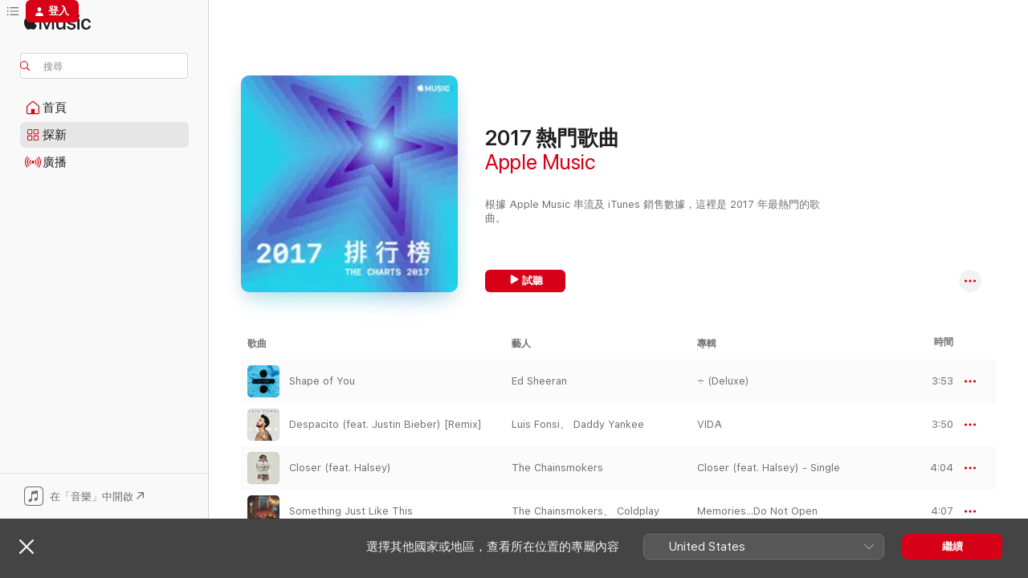

--- FILE ---
content_type: text/html
request_url: https://music.apple.com/hk/playlist/2017-%E7%86%B1%E9%96%80%E6%AD%8C%E6%9B%B2/pl.a6c591343a3f49f3a8dd428c68a2e672
body_size: 48429
content:
<!DOCTYPE html>
<html dir="ltr" lang="zh-Hant-HK">
    <head>
        <!-- prettier-ignore -->
        <meta charset="utf-8">
        <!-- prettier-ignore -->
        <meta http-equiv="X-UA-Compatible" content="IE=edge">
        <!-- prettier-ignore -->
        <meta
            name="viewport"
            content="width=device-width,initial-scale=1,interactive-widget=resizes-content"
        >
        <!-- prettier-ignore -->
        <meta name="applicable-device" content="pc,mobile">
        <!-- prettier-ignore -->
        <meta name="referrer" content="strict-origin">
        <!-- prettier-ignore -->
        <link
            rel="apple-touch-icon"
            sizes="180x180"
            href="/assets/favicon/favicon-180.png"
        >
        <!-- prettier-ignore -->
        <link
            rel="icon"
            type="image/png"
            sizes="32x32"
            href="/assets/favicon/favicon-32.png"
        >
        <!-- prettier-ignore -->
        <link
            rel="icon"
            type="image/png"
            sizes="16x16"
            href="/assets/favicon/favicon-16.png"
        >
        <!-- prettier-ignore -->
        <link
            rel="mask-icon"
            href="/assets/favicon/favicon.svg"
            color="#fa233b"
        >
        <!-- prettier-ignore -->
        <link rel="manifest" href="/manifest.json">

        <title>‎2017 熱門歌曲 - 歌單 - Apple Music</title><!-- HEAD_svelte-1cypuwr_START --><link rel="preconnect" href="//www.apple.com/wss/fonts" crossorigin="anonymous"><link rel="stylesheet" href="//www.apple.com/wss/fonts?families=SF+Pro,v4%7CSF+Pro+Icons,v1&amp;display=swap" type="text/css" referrerpolicy="strict-origin-when-cross-origin"><!-- HEAD_svelte-1cypuwr_END --><!-- HEAD_svelte-eg3hvx_START -->    <meta name="description" content="在 Apple Music 聆聽「2017 熱門歌曲」歌單．99 首歌．長度：6 小時 39 分鐘。"> <meta name="keywords" content="聆聽, 2017 熱門歌曲, Apple Music, 音樂, 播放清單, 歌曲, , 串流音樂, Apple Music"> <link rel="canonical" href="https://music.apple.com/hk/playlist/2017-%E7%86%B1%E9%96%80%E6%AD%8C%E6%9B%B2/pl.a6c591343a3f49f3a8dd428c68a2e672">   <link rel="alternate" type="application/json+oembed" href="https://music.apple.com/api/oembed?url=https%3A%2F%2Fmusic.apple.com%2Fhk%2Fplaylist%2F2017-%25E7%2586%25B1%25E9%2596%2580%25E6%25AD%258C%25E6%259B%25B2%2Fpl.a6c591343a3f49f3a8dd428c68a2e672" title="Apple Music 上的2017 熱門歌曲">  <meta name="al:ios:app_store_id" content="1108187390"> <meta name="al:ios:app_name" content="Apple Music"> <meta name="apple:content_id" content="pl.a6c591343a3f49f3a8dd428c68a2e672"> <meta name="apple:title" content="2017 熱門歌曲"> <meta name="apple:description" content="在 Apple Music 聆聽「2017 熱門歌曲」歌單．99 首歌．長度：6 小時 39 分鐘。">   <meta property="og:title" content="Apple Music 上的2017 熱門歌曲"> <meta property="og:description" content="播放清單 · 99 首歌"> <meta property="og:site_name" content="Apple Music - 網頁播放器"> <meta property="og:url" content="https://music.apple.com/hk/playlist/2017-%E7%86%B1%E9%96%80%E6%AD%8C%E6%9B%B2/pl.a6c591343a3f49f3a8dd428c68a2e672"> <meta property="og:image" content="https://is1-ssl.mzstatic.com/image/thumb/Features128/v4/c5/3d/69/c53d6923-02d0-d188-b5ef-a852b0b30d7f/pr_source.png/1200x630wp-60.jpg"> <meta property="og:image:secure_url" content="https://is1-ssl.mzstatic.com/image/thumb/Features128/v4/c5/3d/69/c53d6923-02d0-d188-b5ef-a852b0b30d7f/pr_source.png/1200x630wp-60.jpg"> <meta property="og:image:alt" content="Apple Music 上的2017 熱門歌曲"> <meta property="og:image:width" content="1200"> <meta property="og:image:height" content="630"> <meta property="og:image:type" content="image/jpg"> <meta property="og:type" content="music.playlist"> <meta property="og:locale" content="zh_Hant_HK">  <meta property="music:song_count" content="99"> <meta property="music:song" content="https://music.apple.com/hk/song/shape-of-you/1193701392"> <meta property="music:song:preview_url:secure_url" content="https://music.apple.com/hk/song/shape-of-you/1193701392">  <meta property="music:song:duration" content="PT3M53S"> <meta property="music:song:track" content="1">  <meta property="music:song" content="https://music.apple.com/hk/song/despacito-feat-justin-bieber-remix/1447401626"> <meta property="music:song:preview_url:secure_url" content="https://music.apple.com/hk/song/despacito-feat-justin-bieber-remix/1447401626">  <meta property="music:song:duration" content="PT3M50S"> <meta property="music:song:track" content="2">  <meta property="music:song" content="https://music.apple.com/hk/song/closer-feat-halsey/1136768508"> <meta property="music:song:preview_url:secure_url" content="https://music.apple.com/hk/song/closer-feat-halsey/1136768508">  <meta property="music:song:duration" content="PT4M4S"> <meta property="music:song:track" content="3">  <meta property="music:song" content="https://music.apple.com/hk/song/something-just-like-this/1207120448"> <meta property="music:song:preview_url:secure_url" content="https://music.apple.com/hk/song/something-just-like-this/1207120448">  <meta property="music:song:duration" content="PT4M7S"> <meta property="music:song:track" content="4">  <meta property="music:song" content="https://music.apple.com/hk/song/%E5%B0%8F%E5%B9%B8%E9%81%8B-%E9%9B%BB%E5%BD%B1-%E6%88%91%E7%9A%84%E5%B0%91%E5%A5%B3%E6%99%82%E4%BB%A3-%E4%B8%BB%E9%A1%8C%E6%9B%B2/1017697311"> <meta property="music:song:preview_url:secure_url" content="https://music.apple.com/hk/song/%E5%B0%8F%E5%B9%B8%E9%81%8B-%E9%9B%BB%E5%BD%B1-%E6%88%91%E7%9A%84%E5%B0%91%E5%A5%B3%E6%99%82%E4%BB%A3-%E4%B8%BB%E9%A1%8C%E6%9B%B2/1017697311">  <meta property="music:song:duration" content="PT4M25S"> <meta property="music:song:track" content="5">  <meta property="music:song" content="https://music.apple.com/hk/song/%E5%91%8A%E7%99%BD%E6%B0%A3%E7%90%83/1721456393"> <meta property="music:song:preview_url:secure_url" content="https://music.apple.com/hk/song/%E5%91%8A%E7%99%BD%E6%B0%A3%E7%90%83/1721456393">  <meta property="music:song:duration" content="PT3M35S"> <meta property="music:song:track" content="6">  <meta property="music:song" content="https://music.apple.com/hk/song/%E9%95%B7%E7%9B%B8%E5%BB%9D%E5%AE%88/1216036101"> <meta property="music:song:preview_url:secure_url" content="https://music.apple.com/hk/song/%E9%95%B7%E7%9B%B8%E5%BB%9D%E5%AE%88/1216036101">  <meta property="music:song:duration" content="PT4M33S"> <meta property="music:song:track" content="7">  <meta property="music:song" content="https://music.apple.com/hk/song/%E6%BC%94%E5%93%A1/1787930244"> <meta property="music:song:preview_url:secure_url" content="https://music.apple.com/hk/song/%E6%BC%94%E5%93%A1/1787930244">  <meta property="music:song:duration" content="PT4M21S"> <meta property="music:song:track" content="8">  <meta property="music:song" content="https://music.apple.com/hk/song/faded/1196294581"> <meta property="music:song:preview_url:secure_url" content="https://music.apple.com/hk/song/faded/1196294581">  <meta property="music:song:duration" content="PT3M32S"> <meta property="music:song:track" content="9">  <meta property="music:song" content="https://music.apple.com/hk/song/we-dont-talk-anymore-feat-selena-gomez/1041127302"> <meta property="music:song:preview_url:secure_url" content="https://music.apple.com/hk/song/we-dont-talk-anymore-feat-selena-gomez/1041127302">  <meta property="music:song:duration" content="PT3M37S"> <meta property="music:song:track" content="10">  <meta property="music:song" content="https://music.apple.com/hk/song/fxxk-it/1313176077"> <meta property="music:song:preview_url:secure_url" content="https://music.apple.com/hk/song/fxxk-it/1313176077">  <meta property="music:song:duration" content="PT3M51S"> <meta property="music:song:track" content="11">  <meta property="music:song" content="https://music.apple.com/hk/song/stay-with-me/1569279827"> <meta property="music:song:preview_url:secure_url" content="https://music.apple.com/hk/song/stay-with-me/1569279827">  <meta property="music:song:duration" content="PT3M12S"> <meta property="music:song:track" content="12">  <meta property="music:song" content="https://music.apple.com/hk/song/%E5%9B%9B%E5%AD%A3/1445302741"> <meta property="music:song:preview_url:secure_url" content="https://music.apple.com/hk/song/%E5%9B%9B%E5%AD%A3/1445302741">  <meta property="music:song:duration" content="PT4M4S"> <meta property="music:song:track" content="13">  <meta property="music:song" content="https://music.apple.com/hk/song/%E5%93%AA%E8%A3%A1%E5%8F%AA%E5%BE%97%E6%88%91%E5%85%B1%E4%BD%A0/1089929277"> <meta property="music:song:preview_url:secure_url" content="https://music.apple.com/hk/song/%E5%93%AA%E8%A3%A1%E5%8F%AA%E5%BE%97%E6%88%91%E5%85%B1%E4%BD%A0/1089929277">  <meta property="music:song:duration" content="PT4M30S"> <meta property="music:song:track" content="14">  <meta property="music:song" content="https://music.apple.com/hk/song/last-dance/1313176078"> <meta property="music:song:preview_url:secure_url" content="https://music.apple.com/hk/song/last-dance/1313176078">  <meta property="music:song:duration" content="PT4M39S"> <meta property="music:song:track" content="15">  <meta property="music:song" content="https://music.apple.com/hk/song/%E4%BD%A0-%E5%A5%BD%E4%B8%8D%E5%A5%BD-tvbs%E9%80%A3%E7%BA%8C%E5%8A%87-%E9%81%BA%E6%86%BE%E6%8B%BC%E5%9C%96-%E7%89%87%E5%B0%BE%E6%9B%B2/1112093259"> <meta property="music:song:preview_url:secure_url" content="https://music.apple.com/hk/song/%E4%BD%A0-%E5%A5%BD%E4%B8%8D%E5%A5%BD-tvbs%E9%80%A3%E7%BA%8C%E5%8A%87-%E9%81%BA%E6%86%BE%E6%8B%BC%E5%9C%96-%E7%89%87%E5%B0%BE%E6%9B%B2/1112093259">  <meta property="music:song:duration" content="PT4M47S"> <meta property="music:song:track" content="16">  <meta property="music:song" content="https://music.apple.com/hk/song/tt/1555401122"> <meta property="music:song:preview_url:secure_url" content="https://music.apple.com/hk/song/tt/1555401122">  <meta property="music:song:duration" content="PT3M32S"> <meta property="music:song:track" content="17">  <meta property="music:song" content="https://music.apple.com/hk/song/beautiful/1569280565"> <meta property="music:song:preview_url:secure_url" content="https://music.apple.com/hk/song/beautiful/1569280565">  <meta property="music:song:duration" content="PT3M47S"> <meta property="music:song:track" content="18">  <meta property="music:song" content="https://music.apple.com/hk/song/i-dont-wanna-live-forever-fifty-shades-darker/1440880860"> <meta property="music:song:preview_url:secure_url" content="https://music.apple.com/hk/song/i-dont-wanna-live-forever-fifty-shades-darker/1440880860">  <meta property="music:song:duration" content="PT4M5S"> <meta property="music:song:track" content="19">  <meta property="music:song" content="https://music.apple.com/hk/song/as-if-its-your-last/1251249891"> <meta property="music:song:preview_url:secure_url" content="https://music.apple.com/hk/song/as-if-its-your-last/1251249891">  <meta property="music:song:duration" content="PT3M35S"> <meta property="music:song:track" content="20">  <meta property="music:song" content="https://music.apple.com/hk/song/playing-with-fire/1313151080"> <meta property="music:song:preview_url:secure_url" content="https://music.apple.com/hk/song/playing-with-fire/1313151080">  <meta property="music:song:duration" content="PT3M19S"> <meta property="music:song:track" content="21">  <meta property="music:song" content="https://music.apple.com/hk/song/%E7%B6%93%E9%81%8E%E4%B8%80%E4%BA%9B%E7%A7%8B%E8%88%87%E5%86%AC/1152010806"> <meta property="music:song:preview_url:secure_url" content="https://music.apple.com/hk/song/%E7%B6%93%E9%81%8E%E4%B8%80%E4%BA%9B%E7%A7%8B%E8%88%87%E5%86%AC/1152010806">  <meta property="music:song:duration" content="PT4M3S"> <meta property="music:song:track" content="22">  <meta property="music:song" content="https://music.apple.com/hk/song/knock-knock/1555396346"> <meta property="music:song:preview_url:secure_url" content="https://music.apple.com/hk/song/knock-knock/1555396346">  <meta property="music:song:duration" content="PT3M15S"> <meta property="music:song:track" content="23">  <meta property="music:song" content="https://music.apple.com/hk/song/%E9%A9%97%E5%82%B7/1189260076"> <meta property="music:song:preview_url:secure_url" content="https://music.apple.com/hk/song/%E9%A9%97%E5%82%B7/1189260076">  <meta property="music:song:duration" content="PT3M47S"> <meta property="music:song:track" content="24">  <meta property="music:song" content="https://music.apple.com/hk/song/%E5%BE%8C%E4%BE%86%E7%9A%84%E6%88%91%E5%80%91/1158763996"> <meta property="music:song:preview_url:secure_url" content="https://music.apple.com/hk/song/%E5%BE%8C%E4%BE%86%E7%9A%84%E6%88%91%E5%80%91/1158763996">  <meta property="music:song:duration" content="PT5M46S"> <meta property="music:song:track" content="25">  <meta property="music:song" content="https://music.apple.com/hk/song/%E4%BD%A0%E6%98%AF%E4%BD%A0%E6%9C%AC%E8%BA%AB%E7%9A%84%E5%82%B3%E5%A5%87/1060189277"> <meta property="music:song:preview_url:secure_url" content="https://music.apple.com/hk/song/%E4%BD%A0%E6%98%AF%E4%BD%A0%E6%9C%AC%E8%BA%AB%E7%9A%84%E5%82%B3%E5%A5%87/1060189277">  <meta property="music:song:duration" content="PT3M48S"> <meta property="music:song:track" content="26">  <meta property="music:song" content="https://music.apple.com/hk/song/alone/1202263655"> <meta property="music:song:preview_url:secure_url" content="https://music.apple.com/hk/song/alone/1202263655">  <meta property="music:song:duration" content="PT2M41S"> <meta property="music:song:track" content="27">  <meta property="music:song" content="https://music.apple.com/hk/song/girlfriend/1313176079"> <meta property="music:song:preview_url:secure_url" content="https://music.apple.com/hk/song/girlfriend/1313176079">  <meta property="music:song:duration" content="PT3M48S"> <meta property="music:song:track" content="28">  <meta property="music:song" content="https://music.apple.com/hk/song/%E7%9F%9B%E7%9B%BE%E4%B8%80%E7%94%9F/1673318989"> <meta property="music:song:preview_url:secure_url" content="https://music.apple.com/hk/song/%E7%9F%9B%E7%9B%BE%E4%B8%80%E7%94%9F/1673318989">  <meta property="music:song:duration" content="PT4M16S"> <meta property="music:song:track" content="29">  <meta property="music:song" content="https://music.apple.com/hk/song/%E4%B8%8D%E8%A9%B2-feat-%E5%BC%B5%E6%83%A0%E5%A6%B9/1721456390"> <meta property="music:song:preview_url:secure_url" content="https://music.apple.com/hk/song/%E4%B8%8D%E8%A9%B2-feat-%E5%BC%B5%E6%83%A0%E5%A6%B9/1721456390">  <meta property="music:song:duration" content="PT4M51S"> <meta property="music:song:track" content="30">  <meta property="music:song" content="https://music.apple.com/hk/song/24k-magic/1161504024"> <meta property="music:song:preview_url:secure_url" content="https://music.apple.com/hk/song/24k-magic/1161504024">  <meta property="music:song:duration" content="PT3M46S"> <meta property="music:song:track" content="31">  <meta property="music:song" content="https://music.apple.com/hk/song/%E9%A2%A8%E7%AE%8F/1068722181"> <meta property="music:song:preview_url:secure_url" content="https://music.apple.com/hk/song/%E9%A2%A8%E7%AE%8F/1068722181">  <meta property="music:song:duration" content="PT4M8S"> <meta property="music:song:track" content="32">  <meta property="music:song" content="https://music.apple.com/hk/song/%E7%BE%85%E7%94%9F%E9%96%80/1021552203"> <meta property="music:song:preview_url:secure_url" content="https://music.apple.com/hk/song/%E7%BE%85%E7%94%9F%E9%96%80/1021552203">  <meta property="music:song:duration" content="PT4M22S"> <meta property="music:song:track" content="33">  <meta property="music:song" content="https://music.apple.com/hk/song/%E4%B8%8D%E8%A8%B1%E4%BD%A0%E6%B3%A8%E5%AE%9A%E4%B8%80%E4%BA%BA/722464882"> <meta property="music:song:preview_url:secure_url" content="https://music.apple.com/hk/song/%E4%B8%8D%E8%A8%B1%E4%BD%A0%E6%B3%A8%E5%AE%9A%E4%B8%80%E4%BA%BA/722464882">  <meta property="music:song:duration" content="PT5M3S"> <meta property="music:song:track" content="34">  <meta property="music:song" content="https://music.apple.com/hk/song/3am/1440910595"> <meta property="music:song:preview_url:secure_url" content="https://music.apple.com/hk/song/3am/1440910595">  <meta property="music:song:duration" content="PT4M25S"> <meta property="music:song:track" content="35">  <meta property="music:song" content="https://music.apple.com/hk/song/city-of-stars/1440864172"> <meta property="music:song:preview_url:secure_url" content="https://music.apple.com/hk/song/city-of-stars/1440864172">  <meta property="music:song:duration" content="PT2M29S"> <meta property="music:song:track" content="36">  <meta property="music:song" content="https://music.apple.com/hk/song/%E7%84%A1%E7%9B%A1/1474914185"> <meta property="music:song:preview_url:secure_url" content="https://music.apple.com/hk/song/%E7%84%A1%E7%9B%A1/1474914185">  <meta property="music:song:duration" content="PT4M25S"> <meta property="music:song:track" content="37">  <meta property="music:song" content="https://music.apple.com/hk/song/thats-what-i-like/1161504043"> <meta property="music:song:preview_url:secure_url" content="https://music.apple.com/hk/song/thats-what-i-like/1161504043">  <meta property="music:song:duration" content="PT3M26S"> <meta property="music:song:track" content="38">  <meta property="music:song" content="https://music.apple.com/hk/song/attention/1293229677"> <meta property="music:song:preview_url:secure_url" content="https://music.apple.com/hk/song/attention/1293229677">  <meta property="music:song:duration" content="PT3M28S"> <meta property="music:song:track" content="39">  <meta property="music:song" content="https://music.apple.com/hk/song/%E9%AB%98%E5%B1%B1%E4%BD%8E%E8%B0%B7/863080084"> <meta property="music:song:preview_url:secure_url" content="https://music.apple.com/hk/song/%E9%AB%98%E5%B1%B1%E4%BD%8E%E8%B0%B7/863080084">  <meta property="music:song:duration" content="PT4M29S"> <meta property="music:song:track" content="40">  <meta property="music:song" content="https://music.apple.com/hk/song/%E7%8D%A8%E4%B8%80%E7%84%A1%E4%BA%8C/1440910991"> <meta property="music:song:preview_url:secure_url" content="https://music.apple.com/hk/song/%E7%8D%A8%E4%B8%80%E7%84%A1%E4%BA%8C/1440910991">  <meta property="music:song:duration" content="PT5M19S"> <meta property="music:song:track" content="41">  <meta property="music:song" content="https://music.apple.com/hk/song/%E5%A5%B3%E7%A5%9E/1107946872"> <meta property="music:song:preview_url:secure_url" content="https://music.apple.com/hk/song/%E5%A5%B3%E7%A5%9E/1107946872">  <meta property="music:song:duration" content="PT4M19S"> <meta property="music:song:track" content="42">  <meta property="music:song" content="https://music.apple.com/hk/song/starboy-feat-daft-punk/1440871420"> <meta property="music:song:preview_url:secure_url" content="https://music.apple.com/hk/song/starboy-feat-daft-punk/1440871420">  <meta property="music:song:duration" content="PT3M50S"> <meta property="music:song:track" content="43">  <meta property="music:song" content="https://music.apple.com/hk/song/%E5%B9%B8%E7%A6%8F%E4%B9%8B%E6%AD%8C/1068366544"> <meta property="music:song:preview_url:secure_url" content="https://music.apple.com/hk/song/%E5%B9%B8%E7%A6%8F%E4%B9%8B%E6%AD%8C/1068366544">  <meta property="music:song:duration" content="PT5M29S"> <meta property="music:song:track" content="44">  <meta property="music:song" content="https://music.apple.com/hk/song/whistle-acoustic-ver/1313151082"> <meta property="music:song:preview_url:secure_url" content="https://music.apple.com/hk/song/whistle-acoustic-ver/1313151082">  <meta property="music:song:duration" content="PT3M32S"> <meta property="music:song:track" content="45">  <meta property="music:song" content="https://music.apple.com/hk/song/paris/1207120538"> <meta property="music:song:preview_url:secure_url" content="https://music.apple.com/hk/song/paris/1207120538">  <meta property="music:song:duration" content="PT3M41S"> <meta property="music:song:track" content="46">  <meta property="music:song" content="https://music.apple.com/hk/song/i-miss-you/1569743540"> <meta property="music:song:preview_url:secure_url" content="https://music.apple.com/hk/song/i-miss-you/1569743540">  <meta property="music:song:duration" content="PT2M49S"> <meta property="music:song:track" content="47">  <meta property="music:song" content="https://music.apple.com/hk/song/%E5%8F%AA%E7%9F%A5%E6%84%9F%E8%A6%BA%E5%A4%B1%E4%BA%86%E8%B9%A4/1124399121"> <meta property="music:song:preview_url:secure_url" content="https://music.apple.com/hk/song/%E5%8F%AA%E7%9F%A5%E6%84%9F%E8%A6%BA%E5%A4%B1%E4%BA%86%E8%B9%A4/1124399121">  <meta property="music:song:duration" content="PT4M27S"> <meta property="music:song:track" content="48">  <meta property="music:song" content="https://music.apple.com/hk/song/%E6%B2%92%E6%9C%89%E4%BD%A0-%E6%88%91%E7%94%9A%E9%BA%BC%E9%83%BD%E4%B8%8D%E6%98%AF/1164950884"> <meta property="music:song:preview_url:secure_url" content="https://music.apple.com/hk/song/%E6%B2%92%E6%9C%89%E4%BD%A0-%E6%88%91%E7%94%9A%E9%BA%BC%E9%83%BD%E4%B8%8D%E6%98%AF/1164950884">  <meta property="music:song:duration" content="PT4M38S"> <meta property="music:song:track" content="49">  <meta property="music:song" content="https://music.apple.com/hk/song/%E7%99%BE%E5%B9%B4%E4%B8%8D%E5%90%88/977121507"> <meta property="music:song:preview_url:secure_url" content="https://music.apple.com/hk/song/%E7%99%BE%E5%B9%B4%E4%B8%8D%E5%90%88/977121507">  <meta property="music:song:duration" content="PT4M16S"> <meta property="music:song:track" content="50">  <meta property="music:song" content="https://music.apple.com/hk/song/11-11/1170409098"> <meta property="music:song:preview_url:secure_url" content="https://music.apple.com/hk/song/11-11/1170409098">  <meta property="music:song:duration" content="PT3M43S"> <meta property="music:song:track" content="51">  <meta property="music:song" content="https://music.apple.com/hk/song/%E5%A4%A9%E6%95%B5/1212415345"> <meta property="music:song:preview_url:secure_url" content="https://music.apple.com/hk/song/%E5%A4%A9%E6%95%B5/1212415345">  <meta property="music:song:duration" content="PT3M59S"> <meta property="music:song:track" content="52">  <meta property="music:song" content="https://music.apple.com/hk/song/see-you-again-feat-charlie-puth/966411602"> <meta property="music:song:preview_url:secure_url" content="https://music.apple.com/hk/song/see-you-again-feat-charlie-puth/966411602">  <meta property="music:song:duration" content="PT3M49S"> <meta property="music:song:track" content="53">  <meta property="music:song" content="https://music.apple.com/hk/song/beauty-and-the-beast/1443430125"> <meta property="music:song:preview_url:secure_url" content="https://music.apple.com/hk/song/beauty-and-the-beast/1443430125">  <meta property="music:song:duration" content="PT3M47S"> <meta property="music:song:track" content="54">  <meta property="music:song" content="https://music.apple.com/hk/song/stay/1445043157"> <meta property="music:song:preview_url:secure_url" content="https://music.apple.com/hk/song/stay/1445043157">  <meta property="music:song:duration" content="PT3M30S"> <meta property="music:song:track" content="55">  <meta property="music:song" content="https://music.apple.com/hk/song/%E5%8F%AF%E6%83%9C%E6%B2%92%E5%A6%82%E6%9E%9C/1788007696"> <meta property="music:song:preview_url:secure_url" content="https://music.apple.com/hk/song/%E5%8F%AF%E6%83%9C%E6%B2%92%E5%A6%82%E6%9E%9C/1788007696">  <meta property="music:song:duration" content="PT4M58S"> <meta property="music:song:track" content="56">  <meta property="music:song" content="https://music.apple.com/hk/song/%E9%9B%A3%E5%BE%97%E4%B8%80%E9%81%87/1194452353"> <meta property="music:song:preview_url:secure_url" content="https://music.apple.com/hk/song/%E9%9B%A3%E5%BE%97%E4%B8%80%E9%81%87/1194452353">  <meta property="music:song:duration" content="PT3M55S"> <meta property="music:song:track" content="57">  <meta property="music:song" content="https://music.apple.com/hk/song/spring-day/1596529381"> <meta property="music:song:preview_url:secure_url" content="https://music.apple.com/hk/song/spring-day/1596529381">  <meta property="music:song:duration" content="PT4M34S"> <meta property="music:song:track" content="58">  <meta property="music:song" content="https://music.apple.com/hk/song/%E5%88%86%E6%89%8B%E7%B8%BD%E7%B4%84%E5%9C%A8%E9%9B%A8%E5%A4%A9/910125205"> <meta property="music:song:preview_url:secure_url" content="https://music.apple.com/hk/song/%E5%88%86%E6%89%8B%E7%B8%BD%E7%B4%84%E5%9C%A8%E9%9B%A8%E5%A4%A9/910125205">  <meta property="music:song:duration" content="PT4M7S"> <meta property="music:song:track" content="59">  <meta property="music:song" content="https://music.apple.com/hk/song/%E4%BB%A5%E5%BE%8C%E5%88%A5%E5%81%9A%E6%9C%8B%E5%8F%8B/903273144"> <meta property="music:song:preview_url:secure_url" content="https://music.apple.com/hk/song/%E4%BB%A5%E5%BE%8C%E5%88%A5%E5%81%9A%E6%9C%8B%E5%8F%8B/903273144">  <meta property="music:song:duration" content="PT4M19S"> <meta property="music:song:track" content="60">  <meta property="music:song" content="https://music.apple.com/hk/song/look-what-you-made-me-do/1440934255"> <meta property="music:song:preview_url:secure_url" content="https://music.apple.com/hk/song/look-what-you-made-me-do/1440934255">  <meta property="music:song:duration" content="PT3M31S"> <meta property="music:song:track" content="61">  <meta property="music:song" content="https://music.apple.com/hk/song/%E4%BD%A0%E9%82%84%E8%A6%81%E6%88%91%E6%80%8E%E6%A8%A3/1788255151"> <meta property="music:song:preview_url:secure_url" content="https://music.apple.com/hk/song/%E4%BD%A0%E9%82%84%E8%A6%81%E6%88%91%E6%80%8E%E6%A8%A3/1788255151">  <meta property="music:song:duration" content="PT5M10S"> <meta property="music:song:track" content="62">  <meta property="music:song" content="https://music.apple.com/hk/song/rockabye-feat-sean-paul-anne-marie/1164046335"> <meta property="music:song:preview_url:secure_url" content="https://music.apple.com/hk/song/rockabye-feat-sean-paul-anne-marie/1164046335">  <meta property="music:song:duration" content="PT4M11S"> <meta property="music:song:track" content="63">  <meta property="music:song" content="https://music.apple.com/hk/song/%E7%84%A1%E9%A1%8C-2014/1246076508"> <meta property="music:song:preview_url:secure_url" content="https://music.apple.com/hk/song/%E7%84%A1%E9%A1%8C-2014/1246076508">  <meta property="music:song:duration" content="PT3M42S"> <meta property="music:song:track" content="64">  <meta property="music:song" content="https://music.apple.com/hk/song/boombayah/1313151084"> <meta property="music:song:preview_url:secure_url" content="https://music.apple.com/hk/song/boombayah/1313151084">  <meta property="music:song:duration" content="PT4M"> <meta property="music:song:track" content="65">  <meta property="music:song" content="https://music.apple.com/hk/song/versace-on-the-floor/1161504045"> <meta property="music:song:preview_url:secure_url" content="https://music.apple.com/hk/song/versace-on-the-floor/1161504045">  <meta property="music:song:duration" content="PT4M21S"> <meta property="music:song:track" content="66">  <meta property="music:song" content="https://music.apple.com/hk/song/%E5%8E%9F%E4%BE%86%E5%8F%AA%E5%9B%A0%E6%B7%B1%E6%84%9B%E8%91%97/1673319003"> <meta property="music:song:preview_url:secure_url" content="https://music.apple.com/hk/song/%E5%8E%9F%E4%BE%86%E5%8F%AA%E5%9B%A0%E6%B7%B1%E6%84%9B%E8%91%97/1673319003">  <meta property="music:song:duration" content="PT4M55S"> <meta property="music:song:track" content="67">  <meta property="music:song" content="https://music.apple.com/hk/song/cheer-up/1555389973"> <meta property="music:song:preview_url:secure_url" content="https://music.apple.com/hk/song/cheer-up/1555389973">  <meta property="music:song:duration" content="PT3M28S"> <meta property="music:song:track" content="68">  <meta property="music:song" content="https://music.apple.com/hk/song/loser/1313176081"> <meta property="music:song:preview_url:secure_url" content="https://music.apple.com/hk/song/loser/1313176081">  <meta property="music:song:duration" content="PT3M39S"> <meta property="music:song:track" content="69">  <meta property="music:song" content="https://music.apple.com/hk/song/%E8%AA%AA%E5%A5%BD%E7%9A%84%E5%B9%B8%E7%A6%8F%E5%91%A2/1721460917"> <meta property="music:song:preview_url:secure_url" content="https://music.apple.com/hk/song/%E8%AA%AA%E5%A5%BD%E7%9A%84%E5%B9%B8%E7%A6%8F%E5%91%A2/1721460917">  <meta property="music:song:duration" content="PT4M16S"> <meta property="music:song:track" content="70">  <meta property="music:song" content="https://music.apple.com/hk/song/%E7%84%A1%E6%A2%9D%E4%BB%B6/1422674971"> <meta property="music:song:preview_url:secure_url" content="https://music.apple.com/hk/song/%E7%84%A1%E6%A2%9D%E4%BB%B6/1422674971">  <meta property="music:song:duration" content="PT3M49S"> <meta property="music:song:track" content="71">  <meta property="music:song" content="https://music.apple.com/hk/song/%E7%AA%81%E7%84%B6%E5%A5%BD%E6%83%B3%E4%BD%A0/1081381266"> <meta property="music:song:preview_url:secure_url" content="https://music.apple.com/hk/song/%E7%AA%81%E7%84%B6%E5%A5%BD%E6%83%B3%E4%BD%A0/1081381266">  <meta property="music:song:duration" content="PT4M25S"> <meta property="music:song:track" content="72">  <meta property="music:song" content="https://music.apple.com/hk/song/bang-bang-bang/1313176083"> <meta property="music:song:preview_url:secure_url" content="https://music.apple.com/hk/song/bang-bang-bang/1313176083">  <meta property="music:song:duration" content="PT3M40S"> <meta property="music:song:track" content="73">  <meta property="music:song" content="https://music.apple.com/hk/song/let-me-love-you-feat-justin-bieber/1440867817"> <meta property="music:song:preview_url:secure_url" content="https://music.apple.com/hk/song/let-me-love-you-feat-justin-bieber/1440867817">  <meta property="music:song:duration" content="PT3M25S"> <meta property="music:song:track" content="74">  <meta property="music:song" content="https://music.apple.com/hk/song/sugar/1422652341"> <meta property="music:song:preview_url:secure_url" content="https://music.apple.com/hk/song/sugar/1422652341">  <meta property="music:song:duration" content="PT3M55S"> <meta property="music:song:track" content="75">  <meta property="music:song" content="https://music.apple.com/hk/song/%E9%86%9C%E5%85%AB%E6%80%AA/1788255149"> <meta property="music:song:preview_url:secure_url" content="https://music.apple.com/hk/song/%E9%86%9C%E5%85%AB%E6%80%AA/1788255149">  <meta property="music:song:duration" content="PT4M8S"> <meta property="music:song:track" content="76">  <meta property="music:song" content="https://music.apple.com/hk/song/dont-let-me-down-feat-daya/1170699706"> <meta property="music:song:preview_url:secure_url" content="https://music.apple.com/hk/song/dont-let-me-down-feat-daya/1170699706">  <meta property="music:song:duration" content="PT3M28S"> <meta property="music:song:track" content="77">  <meta property="music:song" content="https://music.apple.com/hk/song/%E9%99%AA%E8%91%97%E4%BD%A0%E8%B5%B0-%E5%8A%87%E9%9B%86-%E4%B8%8D%E6%87%82%E6%92%92%E5%AC%8C%E7%9A%84%E5%A5%B3%E4%BA%BA-%E6%8F%92%E6%9B%B2/1839869094"> <meta property="music:song:preview_url:secure_url" content="https://music.apple.com/hk/song/%E9%99%AA%E8%91%97%E4%BD%A0%E8%B5%B0-%E5%8A%87%E9%9B%86-%E4%B8%8D%E6%87%82%E6%92%92%E5%AC%8C%E7%9A%84%E5%A5%B3%E4%BA%BA-%E6%8F%92%E6%9B%B2/1839869094">  <meta property="music:song:duration" content="PT3M32S"> <meta property="music:song:track" content="78">  <meta property="music:song" content="https://music.apple.com/hk/song/photograph/858517168"> <meta property="music:song:preview_url:secure_url" content="https://music.apple.com/hk/song/photograph/858517168">  <meta property="music:song:duration" content="PT4M18S"> <meta property="music:song:track" content="79">  <meta property="music:song" content="https://music.apple.com/hk/song/million-reasons/1440893897"> <meta property="music:song:preview_url:secure_url" content="https://music.apple.com/hk/song/million-reasons/1440893897">  <meta property="music:song:duration" content="PT3M25S"> <meta property="music:song:track" content="80">  <meta property="music:song" content="https://music.apple.com/hk/song/palette-feat-g-dragon/1229073310"> <meta property="music:song:preview_url:secure_url" content="https://music.apple.com/hk/song/palette-feat-g-dragon/1229073310">  <meta property="music:song:duration" content="PT3M37S"> <meta property="music:song:track" content="81">  <meta property="music:song" content="https://music.apple.com/hk/song/%E4%BF%AE%E7%85%89%E6%84%9B%E6%83%85/1694849138"> <meta property="music:song:preview_url:secure_url" content="https://music.apple.com/hk/song/%E4%BF%AE%E7%85%89%E6%84%9B%E6%83%85/1694849138">  <meta property="music:song:duration" content="PT4M47S"> <meta property="music:song:track" content="82">  <meta property="music:song" content="https://music.apple.com/hk/song/%E5%A5%B9%E8%AA%AA/1071506929"> <meta property="music:song:preview_url:secure_url" content="https://music.apple.com/hk/song/%E5%A5%B9%E8%AA%AA/1071506929">  <meta property="music:song:duration" content="PT5M18S"> <meta property="music:song:track" content="83">  <meta property="music:song" content="https://music.apple.com/hk/song/blank-space/1445882174"> <meta property="music:song:preview_url:secure_url" content="https://music.apple.com/hk/song/blank-space/1445882174">  <meta property="music:song:duration" content="PT3M51S"> <meta property="music:song:track" content="84">  <meta property="music:song" content="https://music.apple.com/hk/song/it-aint-me/1205671288"> <meta property="music:song:preview_url:secure_url" content="https://music.apple.com/hk/song/it-aint-me/1205671288">  <meta property="music:song:duration" content="PT3M40S"> <meta property="music:song:track" content="85">  <meta property="music:song" content="https://music.apple.com/hk/song/sing-me-to-sleep/1196295123"> <meta property="music:song:preview_url:secure_url" content="https://music.apple.com/hk/song/sing-me-to-sleep/1196295123">  <meta property="music:song:duration" content="PT3M9S"> <meta property="music:song:track" content="86">  <meta property="music:song" content="https://music.apple.com/hk/song/love-yourself/1440829613"> <meta property="music:song:preview_url:secure_url" content="https://music.apple.com/hk/song/love-yourself/1440829613">  <meta property="music:song:duration" content="PT3M53S"> <meta property="music:song:track" content="87">  <meta property="music:song" content="https://music.apple.com/hk/song/%E5%8E%9F%E4%BE%86%E5%A5%B9%E4%B8%8D%E5%A4%A0%E6%84%9B%E6%88%91/988717840"> <meta property="music:song:preview_url:secure_url" content="https://music.apple.com/hk/song/%E5%8E%9F%E4%BE%86%E5%A5%B9%E4%B8%8D%E5%A4%A0%E6%84%9B%E6%88%91/988717840">  <meta property="music:song:duration" content="PT3M53S"> <meta property="music:song:track" content="88">  <meta property="music:song" content="https://music.apple.com/hk/song/%E6%AD%B2%E6%9C%88%E5%A6%82%E6%AD%8C/542910175"> <meta property="music:song:preview_url:secure_url" content="https://music.apple.com/hk/song/%E6%AD%B2%E6%9C%88%E5%A6%82%E6%AD%8C/542910175">  <meta property="music:song:duration" content="PT3M27S"> <meta property="music:song:track" content="89">  <meta property="music:song" content="https://music.apple.com/hk/song/thinking-out-loud/858517200"> <meta property="music:song:preview_url:secure_url" content="https://music.apple.com/hk/song/thinking-out-loud/858517200">  <meta property="music:song:duration" content="PT4M41S"> <meta property="music:song:track" content="90">  <meta property="music:song" content="https://music.apple.com/hk/song/stay/1313151081"> <meta property="music:song:preview_url:secure_url" content="https://music.apple.com/hk/song/stay/1313151081">  <meta property="music:song:duration" content="PT3M50S"> <meta property="music:song:track" content="91">  <meta property="music:song" content="https://music.apple.com/hk/song/%E4%BD%A0%E7%9E%9E%E6%88%91%E7%9E%9E/446760995"> <meta property="music:song:preview_url:secure_url" content="https://music.apple.com/hk/song/%E4%BD%A0%E7%9E%9E%E6%88%91%E7%9E%9E/446760995">  <meta property="music:song:duration" content="PT3M56S"> <meta property="music:song:track" content="92">  <meta property="music:song" content="https://music.apple.com/hk/song/blood-sweat-tears/1596532481"> <meta property="music:song:preview_url:secure_url" content="https://music.apple.com/hk/song/blood-sweat-tears/1596532481">  <meta property="music:song:duration" content="PT3M37S"> <meta property="music:song:track" content="93">  <meta property="music:song" content="https://music.apple.com/hk/song/if-you/1313176085"> <meta property="music:song:preview_url:secure_url" content="https://music.apple.com/hk/song/if-you/1313176085">  <meta property="music:song:duration" content="PT4M24S"> <meta property="music:song:track" content="94">  <meta property="music:song" content="https://music.apple.com/hk/song/%E8%AA%AA%E6%95%A3%E5%B0%B1%E6%95%A3/1121523352"> <meta property="music:song:preview_url:secure_url" content="https://music.apple.com/hk/song/%E8%AA%AA%E6%95%A3%E5%B0%B1%E6%95%A3/1121523352">  <meta property="music:song:duration" content="PT3M50S"> <meta property="music:song:track" content="95">  <meta property="music:song" content="https://music.apple.com/hk/song/symphony-feat-zara-larsson/1210094302"> <meta property="music:song:preview_url:secure_url" content="https://music.apple.com/hk/song/symphony-feat-zara-larsson/1210094302">  <meta property="music:song:duration" content="PT3M32S"> <meta property="music:song:track" content="96">  <meta property="music:song" content="https://music.apple.com/hk/song/castle-on-the-hill/1193701328"> <meta property="music:song:preview_url:secure_url" content="https://music.apple.com/hk/song/castle-on-the-hill/1193701328">  <meta property="music:song:duration" content="PT4M21S"> <meta property="music:song:track" content="97">  <meta property="music:song" content="https://music.apple.com/hk/song/%E5%89%8D%E5%89%8D%E5%89%8D%E4%B8%96-original-ver/1523038457"> <meta property="music:song:preview_url:secure_url" content="https://music.apple.com/hk/song/%E5%89%8D%E5%89%8D%E5%89%8D%E4%B8%96-original-ver/1523038457">  <meta property="music:song:duration" content="PT4M35S"> <meta property="music:song:track" content="98">  <meta property="music:song" content="https://music.apple.com/hk/song/%E5%89%9B%E5%89%9B%E5%A5%BD/1787929902"> <meta property="music:song:preview_url:secure_url" content="https://music.apple.com/hk/song/%E5%89%9B%E5%89%9B%E5%A5%BD/1787929902">  <meta property="music:song:duration" content="PT4M10S"> <meta property="music:song:track" content="99">       <meta name="twitter:title" content="Apple Music 上的2017 熱門歌曲"> <meta name="twitter:description" content="播放清單 · 99 首歌"> <meta name="twitter:site" content="@AppleMusic"> <meta name="twitter:image" content="https://is1-ssl.mzstatic.com/image/thumb/Features128/v4/c5/3d/69/c53d6923-02d0-d188-b5ef-a852b0b30d7f/pr_source.png/1200x600wp-60.jpg"> <meta name="twitter:image:alt" content="Apple Music 上的2017 熱門歌曲"> <meta name="twitter:card" content="summary_large_image">       <!-- HTML_TAG_START -->
                <script id=schema:music-playlist type="application/ld+json">
                    {"@context":"http://schema.org","@type":"MusicPlaylist","name":"2017 熱門歌曲","description":"在 Apple Music 聆聽「2017 熱門歌曲」歌單．99 首歌．長度：6 小時 39 分鐘。","datePublished":"2017-12-07T07:50:30Z","numTracks":99,"author":{"@type":"Person","name":"Apple Music"},"offers":{"@type":"Offer","category":"free"},"track":[{"@type":"MusicRecording","name":"Shape of You","url":"https://music.apple.com/hk/song/shape-of-you/1193701392","duration":"PT3M53S","offers":{"@type":"Offer","category":"free","price":0},"audio":{"@type":"AudioObject","potentialAction":{"@type":"ListenAction","expectsAcceptanceOf":{"@type":"Offer","category":"free"},"target":{"@type":"EntryPoint","actionPlatform":"https://music.apple.com/hk/song/shape-of-you/1193701392"}},"name":"Shape of You","duration":"PT3M53S","thumbnailUrl":"https://is1-ssl.mzstatic.com/image/thumb/Music115/v4/15/e6/e8/15e6e8a4-4190-6a8b-86c3-ab4a51b88288/190295851286.jpg/1200x630bb.jpg"}},{"@type":"MusicRecording","name":"Despacito (feat. Justin Bieber) [Remix]","url":"https://music.apple.com/hk/song/despacito-feat-justin-bieber-remix/1447401626","duration":"PT3M50S","offers":{"@type":"Offer","category":"free","price":0},"audio":{"@type":"AudioObject","potentialAction":{"@type":"ListenAction","expectsAcceptanceOf":{"@type":"Offer","category":"free"},"target":{"@type":"EntryPoint","actionPlatform":"https://music.apple.com/hk/song/despacito-feat-justin-bieber-remix/1447401626"}},"name":"Despacito (feat. Justin Bieber) [Remix]","duration":"PT3M50S","thumbnailUrl":"https://is1-ssl.mzstatic.com/image/thumb/Music211/v4/e2/ef/f0/e2eff0bc-c51d-7de5-9280-6891ddcee71b/18UMGIM85289.rgb.jpg/1200x630bb.jpg"}},{"@type":"MusicRecording","name":"Closer (feat. Halsey)","url":"https://music.apple.com/hk/song/closer-feat-halsey/1136768508","duration":"PT4M4S","offers":{"@type":"Offer","category":"free","price":0},"audio":{"@type":"AudioObject","potentialAction":{"@type":"ListenAction","expectsAcceptanceOf":{"@type":"Offer","category":"free"},"target":{"@type":"EntryPoint","actionPlatform":"https://music.apple.com/hk/song/closer-feat-halsey/1136768508"}},"name":"Closer (feat. Halsey)","duration":"PT4M4S","thumbnailUrl":"https://is1-ssl.mzstatic.com/image/thumb/Music125/v4/fb/1a/a9/fb1aa964-5a7c-6f89-80a4-c35c92d479f6/886445991147.jpg/1200x630bb.jpg"}},{"@type":"MusicRecording","name":"Something Just Like This","url":"https://music.apple.com/hk/song/something-just-like-this/1207120448","duration":"PT4M7S","offers":{"@type":"Offer","category":"free","price":0},"audio":{"@type":"AudioObject","potentialAction":{"@type":"ListenAction","expectsAcceptanceOf":{"@type":"Offer","category":"free"},"target":{"@type":"EntryPoint","actionPlatform":"https://music.apple.com/hk/song/something-just-like-this/1207120448"}},"name":"Something Just Like This","duration":"PT4M7S","thumbnailUrl":"https://is1-ssl.mzstatic.com/image/thumb/Music125/v4/9d/56/6f/9d566f55-5253-bed6-5c31-df952dae649d/886446379289.jpg/1200x630bb.jpg"}},{"@type":"MusicRecording","name":"小幸運 (電影《我的少女時代》主題曲)","url":"https://music.apple.com/hk/song/%E5%B0%8F%E5%B9%B8%E9%81%8B-%E9%9B%BB%E5%BD%B1-%E6%88%91%E7%9A%84%E5%B0%91%E5%A5%B3%E6%99%82%E4%BB%A3-%E4%B8%BB%E9%A1%8C%E6%9B%B2/1017697311","duration":"PT4M25S","offers":{"@type":"Offer","category":"free","price":0},"audio":{"@type":"AudioObject","potentialAction":{"@type":"ListenAction","expectsAcceptanceOf":{"@type":"Offer","category":"free"},"target":{"@type":"EntryPoint","actionPlatform":"https://music.apple.com/hk/song/%E5%B0%8F%E5%B9%B8%E9%81%8B-%E9%9B%BB%E5%BD%B1-%E6%88%91%E7%9A%84%E5%B0%91%E5%A5%B3%E6%99%82%E4%BB%A3-%E4%B8%BB%E9%A1%8C%E6%9B%B2/1017697311"}},"name":"小幸運 (電影《我的少女時代》主題曲)","duration":"PT4M25S","thumbnailUrl":"https://is1-ssl.mzstatic.com/image/thumb/Music115/v4/69/87/7f/69877fbc-cd2c-bb9b-2397-5f3ed14a04a8/Hebe_Little_Happiness_1400.jpg/1200x630bb.jpg"}},{"@type":"MusicRecording","name":"告白氣球","url":"https://music.apple.com/hk/song/%E5%91%8A%E7%99%BD%E6%B0%A3%E7%90%83/1721456393","duration":"PT3M35S","offers":{"@type":"Offer","category":"free","price":0},"audio":{"@type":"AudioObject","potentialAction":{"@type":"ListenAction","expectsAcceptanceOf":{"@type":"Offer","category":"free"},"target":{"@type":"EntryPoint","actionPlatform":"https://music.apple.com/hk/song/%E5%91%8A%E7%99%BD%E6%B0%A3%E7%90%83/1721456393"}},"name":"告白氣球","duration":"PT3M35S","thumbnailUrl":"https://is1-ssl.mzstatic.com/image/thumb/Music126/v4/43/d4/1c/43d41cbe-fa45-82f6-e2d5-651c17d97aba/23UM1IM59700.rgb.jpg/1200x630bb.jpg"}},{"@type":"MusicRecording","name":"長相廝守","url":"https://music.apple.com/hk/song/%E9%95%B7%E7%9B%B8%E5%BB%9D%E5%AE%88/1216036101","duration":"PT4M33S","offers":{"@type":"Offer","category":"free","price":0},"audio":{"@type":"AudioObject","potentialAction":{"@type":"ListenAction","expectsAcceptanceOf":{"@type":"Offer","category":"free"},"target":{"@type":"EntryPoint","actionPlatform":"https://music.apple.com/hk/song/%E9%95%B7%E7%9B%B8%E5%BB%9D%E5%AE%88/1216036101"}},"name":"長相廝守","duration":"PT4M33S","thumbnailUrl":"https://is1-ssl.mzstatic.com/image/thumb/Music115/v4/f3/1e/64/f31e64a9-a5c7-a598-fc2e-0009102e2975/886446412207.jpg/1200x630bb.jpg"}},{"@type":"MusicRecording","name":"演員","url":"https://music.apple.com/hk/song/%E6%BC%94%E5%93%A1/1787930244","duration":"PT4M21S","offers":{"@type":"Offer","category":"free","price":0},"audio":{"@type":"AudioObject","potentialAction":{"@type":"ListenAction","expectsAcceptanceOf":{"@type":"Offer","category":"free"},"target":{"@type":"EntryPoint","actionPlatform":"https://music.apple.com/hk/song/%E6%BC%94%E5%93%A1/1787930244"}},"name":"演員","duration":"PT4M21S","thumbnailUrl":"https://is1-ssl.mzstatic.com/image/thumb/Music221/v4/b0/09/04/b009043f-f576-54ce-5b1f-d7896d6933c0/9555150772273.jpg/1200x630bb.jpg"}},{"@type":"MusicRecording","name":"Faded","url":"https://music.apple.com/hk/song/faded/1196294581","duration":"PT3M32S","offers":{"@type":"Offer","category":"free","price":0},"audio":{"@type":"AudioObject","potentialAction":{"@type":"ListenAction","expectsAcceptanceOf":{"@type":"Offer","category":"free"},"target":{"@type":"EntryPoint","actionPlatform":"https://music.apple.com/hk/song/faded/1196294581"}},"name":"Faded","duration":"PT3M32S","thumbnailUrl":"https://is1-ssl.mzstatic.com/image/thumb/Music114/v4/0d/a3/1a/0da31af7-d0ff-9bee-c427-1b6d0336f6fc/886446321981.jpg/1200x630bb.jpg"}},{"@type":"MusicRecording","name":"We Don’t Talk Anymore (feat. Selena Gomez)","url":"https://music.apple.com/hk/song/we-dont-talk-anymore-feat-selena-gomez/1041127302","duration":"PT3M37S","offers":{"@type":"Offer","category":"free","price":0},"audio":{"@type":"AudioObject","potentialAction":{"@type":"ListenAction","expectsAcceptanceOf":{"@type":"Offer","category":"free"},"target":{"@type":"EntryPoint","actionPlatform":"https://music.apple.com/hk/song/we-dont-talk-anymore-feat-selena-gomez/1041127302"}},"name":"We Don’t Talk Anymore (feat. Selena Gomez)","duration":"PT3M37S","thumbnailUrl":"https://is1-ssl.mzstatic.com/image/thumb/Music124/v4/68/24/6d/68246d01-179c-72e2-6caa-6490c86a4e79/075679920836.jpg/1200x630bb.jpg"}},{"@type":"MusicRecording","name":"FXXK IT","url":"https://music.apple.com/hk/song/fxxk-it/1313176077","duration":"PT3M51S","offers":{"@type":"Offer","category":"free","price":0},"audio":{"@type":"AudioObject","potentialAction":{"@type":"ListenAction","expectsAcceptanceOf":{"@type":"Offer","category":"free"},"target":{"@type":"EntryPoint","actionPlatform":"https://music.apple.com/hk/song/fxxk-it/1313176077"}},"name":"FXXK IT","duration":"PT3M51S","thumbnailUrl":"https://is1-ssl.mzstatic.com/image/thumb/Music125/v4/5b/9b/8e/5b9b8ef2-998e-1210-8454-dfebfbf6271c/BB_COVER_IMAGE_4000.jpg/1200x630bb.jpg"}},{"@type":"MusicRecording","name":"Stay With Me","url":"https://music.apple.com/hk/song/stay-with-me/1569279827","duration":"PT3M12S","offers":{"@type":"Offer","category":"free","price":0},"audio":{"@type":"AudioObject","potentialAction":{"@type":"ListenAction","expectsAcceptanceOf":{"@type":"Offer","category":"free"},"target":{"@type":"EntryPoint","actionPlatform":"https://music.apple.com/hk/song/stay-with-me/1569279827"}},"name":"Stay With Me","duration":"PT3M12S","thumbnailUrl":"https://is1-ssl.mzstatic.com/image/thumb/Music125/v4/a9/0e/cf/a90ecfd1-0fe4-0fc9-10ab-a6ee62e127ba/8809534460814_Cover.jpg/1200x630bb.jpg"}},{"@type":"MusicRecording","name":"四季","url":"https://music.apple.com/hk/song/%E5%9B%9B%E5%AD%A3/1445302741","duration":"PT4M4S","offers":{"@type":"Offer","category":"free","price":0},"audio":{"@type":"AudioObject","potentialAction":{"@type":"ListenAction","expectsAcceptanceOf":{"@type":"Offer","category":"free"},"target":{"@type":"EntryPoint","actionPlatform":"https://music.apple.com/hk/song/%E5%9B%9B%E5%AD%A3/1445302741"}},"name":"四季","duration":"PT4M4S","thumbnailUrl":"https://is1-ssl.mzstatic.com/image/thumb/Music128/v4/a4/ee/f1/a4eef1d7-a350-8aa1-f394-d8d6813fb026/00602488602068.rgb.jpg/1200x630bb.jpg"}},{"@type":"MusicRecording","name":"哪裡只得我共你","url":"https://music.apple.com/hk/song/%E5%93%AA%E8%A3%A1%E5%8F%AA%E5%BE%97%E6%88%91%E5%85%B1%E4%BD%A0/1089929277","duration":"PT4M30S","offers":{"@type":"Offer","category":"free","price":0},"audio":{"@type":"AudioObject","potentialAction":{"@type":"ListenAction","expectsAcceptanceOf":{"@type":"Offer","category":"free"},"target":{"@type":"EntryPoint","actionPlatform":"https://music.apple.com/hk/song/%E5%93%AA%E8%A3%A1%E5%8F%AA%E5%BE%97%E6%88%91%E5%85%B1%E4%BD%A0/1089929277"}},"name":"哪裡只得我共你","duration":"PT4M30S","thumbnailUrl":"https://is1-ssl.mzstatic.com/image/thumb/Music115/v4/90/5e/09/905e09e3-6b54-072e-391c-2ad327dfabb6/dj.zksomhed.jpg/1200x630bb.jpg"}},{"@type":"MusicRecording","name":"LAST DANCE","url":"https://music.apple.com/hk/song/last-dance/1313176078","duration":"PT4M39S","offers":{"@type":"Offer","category":"free","price":0},"audio":{"@type":"AudioObject","potentialAction":{"@type":"ListenAction","expectsAcceptanceOf":{"@type":"Offer","category":"free"},"target":{"@type":"EntryPoint","actionPlatform":"https://music.apple.com/hk/song/last-dance/1313176078"}},"name":"LAST DANCE","duration":"PT4M39S","thumbnailUrl":"https://is1-ssl.mzstatic.com/image/thumb/Music125/v4/5b/9b/8e/5b9b8ef2-998e-1210-8454-dfebfbf6271c/BB_COVER_IMAGE_4000.jpg/1200x630bb.jpg"}},{"@type":"MusicRecording","name":"你,好不好?(TVBS連續劇【遺憾拼圖】片尾曲)","url":"https://music.apple.com/hk/song/%E4%BD%A0-%E5%A5%BD%E4%B8%8D%E5%A5%BD-tvbs%E9%80%A3%E7%BA%8C%E5%8A%87-%E9%81%BA%E6%86%BE%E6%8B%BC%E5%9C%96-%E7%89%87%E5%B0%BE%E6%9B%B2/1112093259","duration":"PT4M47S","offers":{"@type":"Offer","category":"free","price":0},"audio":{"@type":"AudioObject","potentialAction":{"@type":"ListenAction","expectsAcceptanceOf":{"@type":"Offer","category":"free"},"target":{"@type":"EntryPoint","actionPlatform":"https://music.apple.com/hk/song/%E4%BD%A0-%E5%A5%BD%E4%B8%8D%E5%A5%BD-tvbs%E9%80%A3%E7%BA%8C%E5%8A%87-%E9%81%BA%E6%86%BE%E6%8B%BC%E5%9C%96-%E7%89%87%E5%B0%BE%E6%9B%B2/1112093259"}},"name":"你,好不好?(TVBS連續劇【遺憾拼圖】片尾曲)","duration":"PT4M47S","thumbnailUrl":"https://is1-ssl.mzstatic.com/image/thumb/Music20/v4/4c/35/5f/4c355f1e-ac70-9eea-879e-f50ec28692ea/886445896756.jpg/1200x630bb.jpg"}},{"@type":"MusicRecording","name":"TT","url":"https://music.apple.com/hk/song/tt/1555401122","duration":"PT3M32S","offers":{"@type":"Offer","category":"free","price":0},"audio":{"@type":"AudioObject","potentialAction":{"@type":"ListenAction","expectsAcceptanceOf":{"@type":"Offer","category":"free"},"target":{"@type":"EntryPoint","actionPlatform":"https://music.apple.com/hk/song/tt/1555401122"}},"name":"TT","duration":"PT3M32S","thumbnailUrl":"https://is1-ssl.mzstatic.com/image/thumb/Music124/v4/0e/c5/67/0ec5678b-9070-ac48-f01d-c8af72b92d01/00602508870064_Cover.jpg/1200x630bb.jpg"}},{"@type":"MusicRecording","name":"Beautiful","url":"https://music.apple.com/hk/song/beautiful/1569280565","duration":"PT3M47S","offers":{"@type":"Offer","category":"free","price":0},"audio":{"@type":"AudioObject","potentialAction":{"@type":"ListenAction","expectsAcceptanceOf":{"@type":"Offer","category":"free"},"target":{"@type":"EntryPoint","actionPlatform":"https://music.apple.com/hk/song/beautiful/1569280565"}},"name":"Beautiful","duration":"PT3M47S","thumbnailUrl":"https://is1-ssl.mzstatic.com/image/thumb/Music125/v4/55/92/c4/5592c4a2-fe72-2302-0edb-0133f4548abb/8809534461279_Cover.jpg/1200x630bb.jpg"}},{"@type":"MusicRecording","name":"I Don’t Wanna Live Forever (Fifty Shades Darker)","url":"https://music.apple.com/hk/song/i-dont-wanna-live-forever-fifty-shades-darker/1440880860","duration":"PT4M5S","offers":{"@type":"Offer","category":"free","price":0},"audio":{"@type":"AudioObject","potentialAction":{"@type":"ListenAction","expectsAcceptanceOf":{"@type":"Offer","category":"free"},"target":{"@type":"EntryPoint","actionPlatform":"https://music.apple.com/hk/song/i-dont-wanna-live-forever-fifty-shades-darker/1440880860"}},"name":"I Don’t Wanna Live Forever (Fifty Shades Darker)","duration":"PT4M5S","thumbnailUrl":"https://is1-ssl.mzstatic.com/image/thumb/Music112/v4/e5/9b/1e/e59b1eaa-92d3-df4b-73f2-9bd798feb630/17UMGIM01263.rgb.jpg/1200x630bb.jpg"}},{"@type":"MusicRecording","name":"As If It's Your Last","url":"https://music.apple.com/hk/song/as-if-its-your-last/1251249891","duration":"PT3M35S","offers":{"@type":"Offer","category":"free","price":0},"audio":{"@type":"AudioObject","potentialAction":{"@type":"ListenAction","expectsAcceptanceOf":{"@type":"Offer","category":"free"},"target":{"@type":"EntryPoint","actionPlatform":"https://music.apple.com/hk/song/as-if-its-your-last/1251249891"}},"name":"As If It's Your Last","duration":"PT3M35S","thumbnailUrl":"https://is1-ssl.mzstatic.com/image/thumb/Music124/v4/0b/d6/6e/0bd66efc-caba-41e0-7d84-c92e925b1d94/as_if_its_your_last.jpg/1200x630bb.jpg"}},{"@type":"MusicRecording","name":"PLAYING WITH FIRE","url":"https://music.apple.com/hk/song/playing-with-fire/1313151080","duration":"PT3M19S","offers":{"@type":"Offer","category":"free","price":0},"audio":{"@type":"AudioObject","potentialAction":{"@type":"ListenAction","expectsAcceptanceOf":{"@type":"Offer","category":"free"},"target":{"@type":"EntryPoint","actionPlatform":"https://music.apple.com/hk/song/playing-with-fire/1313151080"}},"name":"PLAYING WITH FIRE","duration":"PT3M19S","thumbnailUrl":"https://is1-ssl.mzstatic.com/image/thumb/Music125/v4/89/eb/82/89eb82a7-52ec-9e02-87e9-fcc0ac7e0377/BLACKPINK_SQUARE2-1.jpg/1200x630bb.jpg"}},{"@type":"MusicRecording","name":"經過一些秋與冬","url":"https://music.apple.com/hk/song/%E7%B6%93%E9%81%8E%E4%B8%80%E4%BA%9B%E7%A7%8B%E8%88%87%E5%86%AC/1152010806","duration":"PT4M3S","offers":{"@type":"Offer","category":"free","price":0},"audio":{"@type":"AudioObject","potentialAction":{"@type":"ListenAction","expectsAcceptanceOf":{"@type":"Offer","category":"free"},"target":{"@type":"EntryPoint","actionPlatform":"https://music.apple.com/hk/song/%E7%B6%93%E9%81%8E%E4%B8%80%E4%BA%9B%E7%A7%8B%E8%88%87%E5%86%AC/1152010806"}},"name":"經過一些秋與冬","duration":"PT4M3S","thumbnailUrl":"https://is1-ssl.mzstatic.com/image/thumb/Music62/v4/9a/f0/28/9af028f4-bf1b-7c0c-ac04-b20891d6cfa6/190296986888.jpg/1200x630bb.jpg"}},{"@type":"MusicRecording","name":"KNOCK KNOCK","url":"https://music.apple.com/hk/song/knock-knock/1555396346","duration":"PT3M15S","offers":{"@type":"Offer","category":"free","price":0},"audio":{"@type":"AudioObject","potentialAction":{"@type":"ListenAction","expectsAcceptanceOf":{"@type":"Offer","category":"free"},"target":{"@type":"EntryPoint","actionPlatform":"https://music.apple.com/hk/song/knock-knock/1555396346"}},"name":"KNOCK KNOCK","duration":"PT3M15S","thumbnailUrl":"https://is1-ssl.mzstatic.com/image/thumb/Music114/v4/db/ff/88/dbff880c-4485-d42a-062b-c90b90d031d0/00602508870224_Cover.jpg/1200x630bb.jpg"}},{"@type":"MusicRecording","name":"驗傷","url":"https://music.apple.com/hk/song/%E9%A9%97%E5%82%B7/1189260076","duration":"PT3M47S","offers":{"@type":"Offer","category":"free","price":0},"audio":{"@type":"AudioObject","potentialAction":{"@type":"ListenAction","expectsAcceptanceOf":{"@type":"Offer","category":"free"},"target":{"@type":"EntryPoint","actionPlatform":"https://music.apple.com/hk/song/%E9%A9%97%E5%82%B7/1189260076"}},"name":"驗傷","duration":"PT3M47S","thumbnailUrl":"https://is1-ssl.mzstatic.com/image/thumb/Music124/v4/59/8e/71/598e71b4-e94e-7e73-e948-5ce1cb9460ee/190295859770.jpg/1200x630bb.jpg"}},{"@type":"MusicRecording","name":"後來的我們","url":"https://music.apple.com/hk/song/%E5%BE%8C%E4%BE%86%E7%9A%84%E6%88%91%E5%80%91/1158763996","duration":"PT5M46S","offers":{"@type":"Offer","category":"free","price":0},"audio":{"@type":"AudioObject","potentialAction":{"@type":"ListenAction","expectsAcceptanceOf":{"@type":"Offer","category":"free"},"target":{"@type":"EntryPoint","actionPlatform":"https://music.apple.com/hk/song/%E5%BE%8C%E4%BE%86%E7%9A%84%E6%88%91%E5%80%91/1158763996"}},"name":"後來的我們","duration":"PT5M46S","thumbnailUrl":"https://is1-ssl.mzstatic.com/image/thumb/Music126/v4/64/a0/f1/64a0f1b8-a36b-ff10-509a-9a8f5fef53ff/dj.zfoqlnar.jpg/1200x630bb.jpg"}},{"@type":"MusicRecording","name":"你是你本身的傳奇","url":"https://music.apple.com/hk/song/%E4%BD%A0%E6%98%AF%E4%BD%A0%E6%9C%AC%E8%BA%AB%E7%9A%84%E5%82%B3%E5%A5%87/1060189277","duration":"PT3M48S","offers":{"@type":"Offer","category":"free","price":0},"audio":{"@type":"AudioObject","potentialAction":{"@type":"ListenAction","expectsAcceptanceOf":{"@type":"Offer","category":"free"},"target":{"@type":"EntryPoint","actionPlatform":"https://music.apple.com/hk/song/%E4%BD%A0%E6%98%AF%E4%BD%A0%E6%9C%AC%E8%BA%AB%E7%9A%84%E5%82%B3%E5%A5%87/1060189277"}},"name":"你是你本身的傳奇","duration":"PT3M48S","thumbnailUrl":"https://is1-ssl.mzstatic.com/image/thumb/Music124/v4/0e/94/f7/0e94f706-da28-400f-8a68-0e371f048ac2/dj.ayxxagav.jpg/1200x630bb.jpg"}},{"@type":"MusicRecording","name":"Alone","url":"https://music.apple.com/hk/song/alone/1202263655","duration":"PT2M41S","offers":{"@type":"Offer","category":"free","price":0},"audio":{"@type":"AudioObject","potentialAction":{"@type":"ListenAction","expectsAcceptanceOf":{"@type":"Offer","category":"free"},"target":{"@type":"EntryPoint","actionPlatform":"https://music.apple.com/hk/song/alone/1202263655"}},"name":"Alone","duration":"PT2M41S","thumbnailUrl":"https://is1-ssl.mzstatic.com/image/thumb/Music125/v4/ec/20/51/ec20512e-d0ca-4281-1b03-b24a683b87da/886446357522.jpg/1200x630bb.jpg"}},{"@type":"MusicRecording","name":"GIRLFRIEND","url":"https://music.apple.com/hk/song/girlfriend/1313176079","duration":"PT3M48S","offers":{"@type":"Offer","category":"free","price":0},"audio":{"@type":"AudioObject","potentialAction":{"@type":"ListenAction","expectsAcceptanceOf":{"@type":"Offer","category":"free"},"target":{"@type":"EntryPoint","actionPlatform":"https://music.apple.com/hk/song/girlfriend/1313176079"}},"name":"GIRLFRIEND","duration":"PT3M48S","thumbnailUrl":"https://is1-ssl.mzstatic.com/image/thumb/Music125/v4/5b/9b/8e/5b9b8ef2-998e-1210-8454-dfebfbf6271c/BB_COVER_IMAGE_4000.jpg/1200x630bb.jpg"}},{"@type":"MusicRecording","name":"矛盾一生","url":"https://music.apple.com/hk/song/%E7%9F%9B%E7%9B%BE%E4%B8%80%E7%94%9F/1673318989","duration":"PT4M16S","offers":{"@type":"Offer","category":"free","price":0},"audio":{"@type":"AudioObject","potentialAction":{"@type":"ListenAction","expectsAcceptanceOf":{"@type":"Offer","category":"free"},"target":{"@type":"EntryPoint","actionPlatform":"https://music.apple.com/hk/song/%E7%9F%9B%E7%9B%BE%E4%B8%80%E7%94%9F/1673318989"}},"name":"矛盾一生","duration":"PT4M16S","thumbnailUrl":"https://is1-ssl.mzstatic.com/image/thumb/Music126/v4/ea/c9/aa/eac9aab7-60c1-0e89-4add-edbd93f1726e/23UMGIM13842.rgb.jpg/1200x630bb.jpg"}},{"@type":"MusicRecording","name":"不該 (feat. 張惠妹)","url":"https://music.apple.com/hk/song/%E4%B8%8D%E8%A9%B2-feat-%E5%BC%B5%E6%83%A0%E5%A6%B9/1721456390","duration":"PT4M51S","offers":{"@type":"Offer","category":"free","price":0},"audio":{"@type":"AudioObject","potentialAction":{"@type":"ListenAction","expectsAcceptanceOf":{"@type":"Offer","category":"free"},"target":{"@type":"EntryPoint","actionPlatform":"https://music.apple.com/hk/song/%E4%B8%8D%E8%A9%B2-feat-%E5%BC%B5%E6%83%A0%E5%A6%B9/1721456390"}},"name":"不該 (feat. 張惠妹)","duration":"PT4M51S","thumbnailUrl":"https://is1-ssl.mzstatic.com/image/thumb/Music126/v4/43/d4/1c/43d41cbe-fa45-82f6-e2d5-651c17d97aba/23UM1IM59700.rgb.jpg/1200x630bb.jpg"}},{"@type":"MusicRecording","name":"24K Magic","url":"https://music.apple.com/hk/song/24k-magic/1161504024","duration":"PT3M46S","offers":{"@type":"Offer","category":"free","price":0},"audio":{"@type":"AudioObject","potentialAction":{"@type":"ListenAction","expectsAcceptanceOf":{"@type":"Offer","category":"free"},"target":{"@type":"EntryPoint","actionPlatform":"https://music.apple.com/hk/song/24k-magic/1161504024"}},"name":"24K Magic","duration":"PT3M46S","thumbnailUrl":"https://is1-ssl.mzstatic.com/image/thumb/Music125/v4/e3/47/a0/e347a0cc-87ce-5d05-d560-176c7d48f66e/075679904119.jpg/1200x630bb.jpg"}},{"@type":"MusicRecording","name":"風箏","url":"https://music.apple.com/hk/song/%E9%A2%A8%E7%AE%8F/1068722181","duration":"PT4M8S","offers":{"@type":"Offer","category":"free","price":0},"audio":{"@type":"AudioObject","potentialAction":{"@type":"ListenAction","expectsAcceptanceOf":{"@type":"Offer","category":"free"},"target":{"@type":"EntryPoint","actionPlatform":"https://music.apple.com/hk/song/%E9%A2%A8%E7%AE%8F/1068722181"}},"name":"風箏","duration":"PT4M8S","thumbnailUrl":"https://is1-ssl.mzstatic.com/image/thumb/Music49/v4/18/26/bc/1826bc32-0891-92f6-f279-9f98cb2ff624/641938484960.jpg/1200x630bb.jpg"}},{"@type":"MusicRecording","name":"羅生門","url":"https://music.apple.com/hk/song/%E7%BE%85%E7%94%9F%E9%96%80/1021552203","duration":"PT4M22S","offers":{"@type":"Offer","category":"free","price":0},"audio":{"@type":"AudioObject","potentialAction":{"@type":"ListenAction","expectsAcceptanceOf":{"@type":"Offer","category":"free"},"target":{"@type":"EntryPoint","actionPlatform":"https://music.apple.com/hk/song/%E7%BE%85%E7%94%9F%E9%96%80/1021552203"}},"name":"羅生門","duration":"PT4M22S","thumbnailUrl":"https://is1-ssl.mzstatic.com/image/thumb/Music115/v4/47/17/5c/47175cb5-3c0f-c87d-c6a4-0ac1f5dc37fc/637089421275.jpg/1200x630bb.jpg"}},{"@type":"MusicRecording","name":"不許你注定一人","url":"https://music.apple.com/hk/song/%E4%B8%8D%E8%A8%B1%E4%BD%A0%E6%B3%A8%E5%AE%9A%E4%B8%80%E4%BA%BA/722464882","duration":"PT5M3S","offers":{"@type":"Offer","category":"free","price":0},"audio":{"@type":"AudioObject","potentialAction":{"@type":"ListenAction","expectsAcceptanceOf":{"@type":"Offer","category":"free"},"target":{"@type":"EntryPoint","actionPlatform":"https://music.apple.com/hk/song/%E4%B8%8D%E8%A8%B1%E4%BD%A0%E6%B3%A8%E5%AE%9A%E4%B8%80%E4%BA%BA/722464882"}},"name":"不許你注定一人","duration":"PT5M3S","thumbnailUrl":"https://is1-ssl.mzstatic.com/image/thumb/Music6/v4/21/d4/16/21d416b1-995f-64de-14a1-a5cd3bbb5310/825646367009.jpg/1200x630bb.jpg"}},{"@type":"MusicRecording","name":"3AM","url":"https://music.apple.com/hk/song/3am/1440910595","duration":"PT4M25S","offers":{"@type":"Offer","category":"free","price":0},"audio":{"@type":"AudioObject","potentialAction":{"@type":"ListenAction","expectsAcceptanceOf":{"@type":"Offer","category":"free"},"target":{"@type":"EntryPoint","actionPlatform":"https://music.apple.com/hk/song/3am/1440910595"}},"name":"3AM","duration":"PT4M25S","thumbnailUrl":"https://is1-ssl.mzstatic.com/image/thumb/Music221/v4/01/b6/c8/01b6c8f9-f740-a443-ea63-8c5a4f4f32c2/17UM1IM65515.rgb.jpg/1200x630bb.jpg"}},{"@type":"MusicRecording","name":"City of Stars","url":"https://music.apple.com/hk/song/city-of-stars/1440864172","duration":"PT2M29S","offers":{"@type":"Offer","category":"free","price":0},"audio":{"@type":"AudioObject","potentialAction":{"@type":"ListenAction","expectsAcceptanceOf":{"@type":"Offer","category":"free"},"target":{"@type":"EntryPoint","actionPlatform":"https://music.apple.com/hk/song/city-of-stars/1440864172"}},"name":"City of Stars","duration":"PT2M29S","thumbnailUrl":"https://is1-ssl.mzstatic.com/image/thumb/Music114/v4/bb/47/a3/bb47a36e-57b8-9260-f9a4-d09851145c45/00602557100556.rgb.jpg/1200x630bb.jpg"}},{"@type":"MusicRecording","name":"無盡","url":"https://music.apple.com/hk/song/%E7%84%A1%E7%9B%A1/1474914185","duration":"PT4M25S","offers":{"@type":"Offer","category":"free","price":0},"audio":{"@type":"AudioObject","potentialAction":{"@type":"ListenAction","expectsAcceptanceOf":{"@type":"Offer","category":"free"},"target":{"@type":"EntryPoint","actionPlatform":"https://music.apple.com/hk/song/%E7%84%A1%E7%9B%A1/1474914185"}},"name":"無盡","duration":"PT4M25S","thumbnailUrl":"https://is1-ssl.mzstatic.com/image/thumb/Music123/v4/d8/fd/33/d8fd3373-3dcc-178d-d01d-aee2a18cd42c/641938485660.jpg/1200x630bb.jpg"}},{"@type":"MusicRecording","name":"That's What I Like","url":"https://music.apple.com/hk/song/thats-what-i-like/1161504043","duration":"PT3M26S","offers":{"@type":"Offer","category":"free","price":0},"audio":{"@type":"AudioObject","potentialAction":{"@type":"ListenAction","expectsAcceptanceOf":{"@type":"Offer","category":"free"},"target":{"@type":"EntryPoint","actionPlatform":"https://music.apple.com/hk/song/thats-what-i-like/1161504043"}},"name":"That's What I Like","duration":"PT3M26S","thumbnailUrl":"https://is1-ssl.mzstatic.com/image/thumb/Music125/v4/e3/47/a0/e347a0cc-87ce-5d05-d560-176c7d48f66e/075679904119.jpg/1200x630bb.jpg"}},{"@type":"MusicRecording","name":"Attention","url":"https://music.apple.com/hk/song/attention/1293229677","duration":"PT3M28S","offers":{"@type":"Offer","category":"free","price":0},"audio":{"@type":"AudioObject","potentialAction":{"@type":"ListenAction","expectsAcceptanceOf":{"@type":"Offer","category":"free"},"target":{"@type":"EntryPoint","actionPlatform":"https://music.apple.com/hk/song/attention/1293229677"}},"name":"Attention","duration":"PT3M28S","thumbnailUrl":"https://is1-ssl.mzstatic.com/image/thumb/Music125/v4/a8/e2/1b/a8e21b3b-9c8d-2974-2318-6bcd4c9d2370/075679884336.jpg/1200x630bb.jpg"}},{"@type":"MusicRecording","name":"高山低谷","url":"https://music.apple.com/hk/song/%E9%AB%98%E5%B1%B1%E4%BD%8E%E8%B0%B7/863080084","duration":"PT4M29S","offers":{"@type":"Offer","category":"free","price":0},"audio":{"@type":"AudioObject","potentialAction":{"@type":"ListenAction","expectsAcceptanceOf":{"@type":"Offer","category":"free"},"target":{"@type":"EntryPoint","actionPlatform":"https://music.apple.com/hk/song/%E9%AB%98%E5%B1%B1%E4%BD%8E%E8%B0%B7/863080084"}},"name":"高山低谷","duration":"PT4M29S","thumbnailUrl":"https://is1-ssl.mzstatic.com/image/thumb/Music124/v4/76/a3/14/76a314d8-d9cb-f1e0-90e3-4e0fac1bdf00/886444568135.jpg/1200x630bb.jpg"}},{"@type":"MusicRecording","name":"獨一無二","url":"https://music.apple.com/hk/song/%E7%8D%A8%E4%B8%80%E7%84%A1%E4%BA%8C/1440910991","duration":"PT5M19S","offers":{"@type":"Offer","category":"free","price":0},"audio":{"@type":"AudioObject","potentialAction":{"@type":"ListenAction","expectsAcceptanceOf":{"@type":"Offer","category":"free"},"target":{"@type":"EntryPoint","actionPlatform":"https://music.apple.com/hk/song/%E7%8D%A8%E4%B8%80%E7%84%A1%E4%BA%8C/1440910991"}},"name":"獨一無二","duration":"PT5M19S","thumbnailUrl":"https://is1-ssl.mzstatic.com/image/thumb/Music221/v4/01/b6/c8/01b6c8f9-f740-a443-ea63-8c5a4f4f32c2/17UM1IM65515.rgb.jpg/1200x630bb.jpg"}},{"@type":"MusicRecording","name":"女神","url":"https://music.apple.com/hk/song/%E5%A5%B3%E7%A5%9E/1107946872","duration":"PT4M19S","offers":{"@type":"Offer","category":"free","price":0},"audio":{"@type":"AudioObject","potentialAction":{"@type":"ListenAction","expectsAcceptanceOf":{"@type":"Offer","category":"free"},"target":{"@type":"EntryPoint","actionPlatform":"https://music.apple.com/hk/song/%E5%A5%B3%E7%A5%9E/1107946872"}},"name":"女神","duration":"PT4M19S","thumbnailUrl":"https://is1-ssl.mzstatic.com/image/thumb/Music125/v4/af/31/ff/af31ffb8-fe4f-0baa-bc3b-bfc3daf72941/4897024193636.jpg/1200x630bb.jpg"}},{"@type":"MusicRecording","name":"Starboy (feat. Daft Punk)","url":"https://music.apple.com/hk/song/starboy-feat-daft-punk/1440871420","duration":"PT3M50S","offers":{"@type":"Offer","category":"free","price":0},"audio":{"@type":"AudioObject","potentialAction":{"@type":"ListenAction","expectsAcceptanceOf":{"@type":"Offer","category":"free"},"target":{"@type":"EntryPoint","actionPlatform":"https://music.apple.com/hk/song/starboy-feat-daft-punk/1440871420"}},"name":"Starboy (feat. Daft Punk)","duration":"PT3M50S","thumbnailUrl":"https://is1-ssl.mzstatic.com/image/thumb/Music115/v4/e2/61/f8/e261f8c1-73db-9a7a-c89e-1068f19970e0/16UMGIM67863.rgb.jpg/1200x630bb.jpg"}},{"@type":"MusicRecording","name":"幸福之歌","url":"https://music.apple.com/hk/song/%E5%B9%B8%E7%A6%8F%E4%B9%8B%E6%AD%8C/1068366544","duration":"PT5M29S","offers":{"@type":"Offer","category":"free","price":0},"audio":{"@type":"AudioObject","potentialAction":{"@type":"ListenAction","expectsAcceptanceOf":{"@type":"Offer","category":"free"},"target":{"@type":"EntryPoint","actionPlatform":"https://music.apple.com/hk/song/%E5%B9%B8%E7%A6%8F%E4%B9%8B%E6%AD%8C/1068366544"}},"name":"幸福之歌","duration":"PT5M29S","thumbnailUrl":"https://is1-ssl.mzstatic.com/image/thumb/Music49/v4/2a/7c/0c/2a7c0c3d-cd5d-85fc-7c48-af13a64d1e28/641938484977.jpg/1200x630bb.jpg"}},{"@type":"MusicRecording","name":"WHISTLE (Acoustic Ver.)","url":"https://music.apple.com/hk/song/whistle-acoustic-ver/1313151082","duration":"PT3M32S","offers":{"@type":"Offer","category":"free","price":0},"audio":{"@type":"AudioObject","potentialAction":{"@type":"ListenAction","expectsAcceptanceOf":{"@type":"Offer","category":"free"},"target":{"@type":"EntryPoint","actionPlatform":"https://music.apple.com/hk/song/whistle-acoustic-ver/1313151082"}},"name":"WHISTLE (Acoustic Ver.)","duration":"PT3M32S","thumbnailUrl":"https://is1-ssl.mzstatic.com/image/thumb/Music125/v4/89/eb/82/89eb82a7-52ec-9e02-87e9-fcc0ac7e0377/BLACKPINK_SQUARE2-1.jpg/1200x630bb.jpg"}},{"@type":"MusicRecording","name":"Paris","url":"https://music.apple.com/hk/song/paris/1207120538","duration":"PT3M41S","offers":{"@type":"Offer","category":"free","price":0},"audio":{"@type":"AudioObject","potentialAction":{"@type":"ListenAction","expectsAcceptanceOf":{"@type":"Offer","category":"free"},"target":{"@type":"EntryPoint","actionPlatform":"https://music.apple.com/hk/song/paris/1207120538"}},"name":"Paris","duration":"PT3M41S","thumbnailUrl":"https://is1-ssl.mzstatic.com/image/thumb/Music125/v4/9d/56/6f/9d566f55-5253-bed6-5c31-df952dae649d/886446379289.jpg/1200x630bb.jpg"}},{"@type":"MusicRecording","name":"I Miss You","url":"https://music.apple.com/hk/song/i-miss-you/1569743540","duration":"PT2M49S","offers":{"@type":"Offer","category":"free","price":0},"audio":{"@type":"AudioObject","potentialAction":{"@type":"ListenAction","expectsAcceptanceOf":{"@type":"Offer","category":"free"},"target":{"@type":"EntryPoint","actionPlatform":"https://music.apple.com/hk/song/i-miss-you/1569743540"}},"name":"I Miss You","duration":"PT2M49S","thumbnailUrl":"https://is1-ssl.mzstatic.com/image/thumb/Music125/v4/eb/6e/ba/eb6eba24-dc0d-f0bf-06d9-ecc078503dc2/8809534461651_Cover.jpg/1200x630bb.jpg"}},{"@type":"MusicRecording","name":"只知感覺失了蹤","url":"https://music.apple.com/hk/song/%E5%8F%AA%E7%9F%A5%E6%84%9F%E8%A6%BA%E5%A4%B1%E4%BA%86%E8%B9%A4/1124399121","duration":"PT4M27S","offers":{"@type":"Offer","category":"free","price":0},"audio":{"@type":"AudioObject","potentialAction":{"@type":"ListenAction","expectsAcceptanceOf":{"@type":"Offer","category":"free"},"target":{"@type":"EntryPoint","actionPlatform":"https://music.apple.com/hk/song/%E5%8F%AA%E7%9F%A5%E6%84%9F%E8%A6%BA%E5%A4%B1%E4%BA%86%E8%B9%A4/1124399121"}},"name":"只知感覺失了蹤","duration":"PT4M27S","thumbnailUrl":"https://is1-ssl.mzstatic.com/image/thumb/Music30/v4/e5/41/c2/e541c2ad-a31e-afa5-2a8f-077140b84e15/190296991639.jpg/1200x630bb.jpg"}},{"@type":"MusicRecording","name":"沒有你, 我甚麼都不是","url":"https://music.apple.com/hk/song/%E6%B2%92%E6%9C%89%E4%BD%A0-%E6%88%91%E7%94%9A%E9%BA%BC%E9%83%BD%E4%B8%8D%E6%98%AF/1164950884","duration":"PT4M38S","offers":{"@type":"Offer","category":"free","price":0},"audio":{"@type":"AudioObject","potentialAction":{"@type":"ListenAction","expectsAcceptanceOf":{"@type":"Offer","category":"free"},"target":{"@type":"EntryPoint","actionPlatform":"https://music.apple.com/hk/song/%E6%B2%92%E6%9C%89%E4%BD%A0-%E6%88%91%E7%94%9A%E9%BA%BC%E9%83%BD%E4%B8%8D%E6%98%AF/1164950884"}},"name":"沒有你, 我甚麼都不是","duration":"PT4M38S","thumbnailUrl":"https://is1-ssl.mzstatic.com/image/thumb/Music62/v4/c0/a5/a0/c0a5a0fa-02a3-f3c6-ce99-d1351589937f/886446174396.jpg/1200x630bb.jpg"}},{"@type":"MusicRecording","name":"百年不合","url":"https://music.apple.com/hk/song/%E7%99%BE%E5%B9%B4%E4%B8%8D%E5%90%88/977121507","duration":"PT4M16S","offers":{"@type":"Offer","category":"free","price":0},"audio":{"@type":"AudioObject","potentialAction":{"@type":"ListenAction","expectsAcceptanceOf":{"@type":"Offer","category":"free"},"target":{"@type":"EntryPoint","actionPlatform":"https://music.apple.com/hk/song/%E7%99%BE%E5%B9%B4%E4%B8%8D%E5%90%88/977121507"}},"name":"百年不合","duration":"PT4M16S","thumbnailUrl":"https://is1-ssl.mzstatic.com/image/thumb/Music3/v4/ab/a4/17/aba417da-0412-7757-f2a2-088540734d46/825646115815.jpg/1200x630bb.jpg"}},{"@type":"MusicRecording","name":"11:11","url":"https://music.apple.com/hk/song/11-11/1170409098","duration":"PT3M43S","offers":{"@type":"Offer","category":"free","price":0},"audio":{"@type":"AudioObject","potentialAction":{"@type":"ListenAction","expectsAcceptanceOf":{"@type":"Offer","category":"free"},"target":{"@type":"EntryPoint","actionPlatform":"https://music.apple.com/hk/song/11-11/1170409098"}},"name":"11:11","duration":"PT3M43S","thumbnailUrl":"https://is1-ssl.mzstatic.com/image/thumb/Music125/v4/56/79/d4/5679d462-9ded-77ea-43c5-0ea2846d7c57/TY_1111_Cover_4000.jpg/1200x630bb.jpg"}},{"@type":"MusicRecording","name":"天敵","url":"https://music.apple.com/hk/song/%E5%A4%A9%E6%95%B5/1212415345","duration":"PT3M59S","offers":{"@type":"Offer","category":"free","price":0},"audio":{"@type":"AudioObject","potentialAction":{"@type":"ListenAction","expectsAcceptanceOf":{"@type":"Offer","category":"free"},"target":{"@type":"EntryPoint","actionPlatform":"https://music.apple.com/hk/song/%E5%A4%A9%E6%95%B5/1212415345"}},"name":"天敵","duration":"PT3M59S","thumbnailUrl":"https://is1-ssl.mzstatic.com/image/thumb/Music122/v4/7a/02/74/7a027471-f91a-05e5-8318-a7cd30e3a05d/190295831417.jpg/1200x630bb.jpg"}},{"@type":"MusicRecording","name":"See You Again (feat. Charlie Puth)","url":"https://music.apple.com/hk/song/see-you-again-feat-charlie-puth/966411602","duration":"PT3M49S","offers":{"@type":"Offer","category":"free","price":0},"audio":{"@type":"AudioObject","potentialAction":{"@type":"ListenAction","expectsAcceptanceOf":{"@type":"Offer","category":"free"},"target":{"@type":"EntryPoint","actionPlatform":"https://music.apple.com/hk/song/see-you-again-feat-charlie-puth/966411602"}},"name":"See You Again (feat. Charlie Puth)","duration":"PT3M49S","thumbnailUrl":"https://is1-ssl.mzstatic.com/image/thumb/Music124/v4/e6/8a/68/e68a688e-129e-cb9d-938f-bc3ee37059ae/075679930910.jpg/1200x630bb.jpg"}},{"@type":"MusicRecording","name":"Beauty and the Beast","url":"https://music.apple.com/hk/song/beauty-and-the-beast/1443430125","duration":"PT3M47S","offers":{"@type":"Offer","category":"free","price":0},"audio":{"@type":"AudioObject","potentialAction":{"@type":"ListenAction","expectsAcceptanceOf":{"@type":"Offer","category":"free"},"target":{"@type":"EntryPoint","actionPlatform":"https://music.apple.com/hk/song/beauty-and-the-beast/1443430125"}},"name":"Beauty and the Beast","duration":"PT3M47S","thumbnailUrl":"https://is1-ssl.mzstatic.com/image/thumb/Music115/v4/de/e3/49/dee3493a-14c8-0ded-8e27-05561bf8cc93/00050087362898.rgb.jpg/1200x630bb.jpg"}},{"@type":"MusicRecording","name":"Stay","url":"https://music.apple.com/hk/song/stay/1445043157","duration":"PT3M30S","offers":{"@type":"Offer","category":"free","price":0},"audio":{"@type":"AudioObject","potentialAction":{"@type":"ListenAction","expectsAcceptanceOf":{"@type":"Offer","category":"free"},"target":{"@type":"EntryPoint","actionPlatform":"https://music.apple.com/hk/song/stay/1445043157"}},"name":"Stay","duration":"PT3M30S","thumbnailUrl":"https://is1-ssl.mzstatic.com/image/thumb/Music125/v4/e5/08/90/e50890a8-205e-a810-dcda-44b614f99f5f/00602557442878.rgb.jpg/1200x630bb.jpg"}},{"@type":"MusicRecording","name":"可惜沒如果","url":"https://music.apple.com/hk/song/%E5%8F%AF%E6%83%9C%E6%B2%92%E5%A6%82%E6%9E%9C/1788007696","duration":"PT4M58S","offers":{"@type":"Offer","category":"free","price":0},"audio":{"@type":"AudioObject","potentialAction":{"@type":"ListenAction","expectsAcceptanceOf":{"@type":"Offer","category":"free"},"target":{"@type":"EntryPoint","actionPlatform":"https://music.apple.com/hk/song/%E5%8F%AF%E6%83%9C%E6%B2%92%E5%A6%82%E6%9E%9C/1788007696"}},"name":"可惜沒如果","duration":"PT4M58S","thumbnailUrl":"https://is1-ssl.mzstatic.com/image/thumb/Music211/v4/57/5a/1b/575a1bc9-ca86-7549-e873-b55663ba6276/4711508105925.jpg/1200x630bb.jpg"}},{"@type":"MusicRecording","name":"難得一遇","url":"https://music.apple.com/hk/song/%E9%9B%A3%E5%BE%97%E4%B8%80%E9%81%87/1194452353","duration":"PT3M55S","offers":{"@type":"Offer","category":"free","price":0},"audio":{"@type":"AudioObject","potentialAction":{"@type":"ListenAction","expectsAcceptanceOf":{"@type":"Offer","category":"free"},"target":{"@type":"EntryPoint","actionPlatform":"https://music.apple.com/hk/song/%E9%9B%A3%E5%BE%97%E4%B8%80%E9%81%87/1194452353"}},"name":"難得一遇","duration":"PT3M55S","thumbnailUrl":"https://is1-ssl.mzstatic.com/image/thumb/Music122/v4/5d/cc/38/5dcc386d-f19e-8aa0-c3e4-74adf6c8f290/886446317830.jpg/1200x630bb.jpg"}},{"@type":"MusicRecording","name":"Spring Day","url":"https://music.apple.com/hk/song/spring-day/1596529381","duration":"PT4M34S","offers":{"@type":"Offer","category":"free","price":0},"audio":{"@type":"AudioObject","potentialAction":{"@type":"ListenAction","expectsAcceptanceOf":{"@type":"Offer","category":"free"},"target":{"@type":"EntryPoint","actionPlatform":"https://music.apple.com/hk/song/spring-day/1596529381"}},"name":"Spring Day","duration":"PT4M34S","thumbnailUrl":"https://is1-ssl.mzstatic.com/image/thumb/Music116/v4/ce/fb/eb/cefbebd4-d53b-8d6c-33cf-2ee55408bd79/8804775077494_Cover.jpg/1200x630bb.jpg"}},{"@type":"MusicRecording","name":"分手總約在雨天","url":"https://music.apple.com/hk/song/%E5%88%86%E6%89%8B%E7%B8%BD%E7%B4%84%E5%9C%A8%E9%9B%A8%E5%A4%A9/910125205","duration":"PT4M7S","offers":{"@type":"Offer","category":"free","price":0},"audio":{"@type":"AudioObject","potentialAction":{"@type":"ListenAction","expectsAcceptanceOf":{"@type":"Offer","category":"free"},"target":{"@type":"EntryPoint","actionPlatform":"https://music.apple.com/hk/song/%E5%88%86%E6%89%8B%E7%B8%BD%E7%B4%84%E5%9C%A8%E9%9B%A8%E5%A4%A9/910125205"}},"name":"分手總約在雨天","duration":"PT4M7S","thumbnailUrl":"https://is1-ssl.mzstatic.com/image/thumb/Music4/v4/6b/1c/2f/6b1c2f91-dfcd-5bbf-a56f-feb5ec741220/825646217236.jpg/1200x630bb.jpg"}},{"@type":"MusicRecording","name":"以後別做朋友","url":"https://music.apple.com/hk/song/%E4%BB%A5%E5%BE%8C%E5%88%A5%E5%81%9A%E6%9C%8B%E5%8F%8B/903273144","duration":"PT4M19S","offers":{"@type":"Offer","category":"free","price":0},"audio":{"@type":"AudioObject","potentialAction":{"@type":"ListenAction","expectsAcceptanceOf":{"@type":"Offer","category":"free"},"target":{"@type":"EntryPoint","actionPlatform":"https://music.apple.com/hk/song/%E4%BB%A5%E5%BE%8C%E5%88%A5%E5%81%9A%E6%9C%8B%E5%8F%8B/903273144"}},"name":"以後別做朋友","duration":"PT4M19S","thumbnailUrl":"https://is1-ssl.mzstatic.com/image/thumb/Music124/v4/60/da/63/60da63df-f2f0-6788-500d-86b5cd4def54/886444748353.jpg/1200x630bb.jpg"}},{"@type":"MusicRecording","name":"Look What You Made Me Do","url":"https://music.apple.com/hk/song/look-what-you-made-me-do/1440934255","duration":"PT3M31S","offers":{"@type":"Offer","category":"free","price":0},"audio":{"@type":"AudioObject","potentialAction":{"@type":"ListenAction","expectsAcceptanceOf":{"@type":"Offer","category":"free"},"target":{"@type":"EntryPoint","actionPlatform":"https://music.apple.com/hk/song/look-what-you-made-me-do/1440934255"}},"name":"Look What You Made Me Do","duration":"PT3M31S","thumbnailUrl":"https://is1-ssl.mzstatic.com/image/thumb/Music221/v4/eb/e6/06/ebe606da-e00f-82d3-47f3-b79904eed541/17UM1IM24651.rgb.jpg/1200x630bb.jpg"}},{"@type":"MusicRecording","name":"你還要我怎樣","url":"https://music.apple.com/hk/song/%E4%BD%A0%E9%82%84%E8%A6%81%E6%88%91%E6%80%8E%E6%A8%A3/1788255151","duration":"PT5M10S","offers":{"@type":"Offer","category":"free","price":0},"audio":{"@type":"AudioObject","potentialAction":{"@type":"ListenAction","expectsAcceptanceOf":{"@type":"Offer","category":"free"},"target":{"@type":"EntryPoint","actionPlatform":"https://music.apple.com/hk/song/%E4%BD%A0%E9%82%84%E8%A6%81%E6%88%91%E6%80%8E%E6%A8%A3/1788255151"}},"name":"你還要我怎樣","duration":"PT5M10S","thumbnailUrl":"https://is1-ssl.mzstatic.com/image/thumb/Music211/v4/40/2c/54/402c5424-5c68-a0b7-d56f-90b5d810c1f9/9787798504262.jpg/1200x630bb.jpg"}},{"@type":"MusicRecording","name":"Rockabye (feat. Sean Paul & Anne-Marie)","url":"https://music.apple.com/hk/song/rockabye-feat-sean-paul-anne-marie/1164046335","duration":"PT4M11S","offers":{"@type":"Offer","category":"free","price":0},"audio":{"@type":"AudioObject","potentialAction":{"@type":"ListenAction","expectsAcceptanceOf":{"@type":"Offer","category":"free"},"target":{"@type":"EntryPoint","actionPlatform":"https://music.apple.com/hk/song/rockabye-feat-sean-paul-anne-marie/1164046335"}},"name":"Rockabye (feat. Sean Paul & Anne-Marie)","duration":"PT4M11S","thumbnailUrl":"https://is1-ssl.mzstatic.com/image/thumb/Music115/v4/dc/2f/a0/dc2fa04e-1ab6-b7ba-e132-657d10093102/190295887728.jpg/1200x630bb.jpg"}},{"@type":"MusicRecording","name":"無題, 2014","url":"https://music.apple.com/hk/song/%E7%84%A1%E9%A1%8C-2014/1246076508","duration":"PT3M42S","offers":{"@type":"Offer","category":"free","price":0},"audio":{"@type":"AudioObject","potentialAction":{"@type":"ListenAction","expectsAcceptanceOf":{"@type":"Offer","category":"free"},"target":{"@type":"EntryPoint","actionPlatform":"https://music.apple.com/hk/song/%E7%84%A1%E9%A1%8C-2014/1246076508"}},"name":"無題, 2014","duration":"PT3M42S","thumbnailUrl":"https://is1-ssl.mzstatic.com/image/thumb/Music115/v4/08/7d/c9/087dc979-4295-daa3-f22a-3c4f141c7ad0/GD_DS_4000_2.jpg/1200x630bb.jpg"}},{"@type":"MusicRecording","name":"BOOMBAYAH","url":"https://music.apple.com/hk/song/boombayah/1313151084","duration":"PT4M","offers":{"@type":"Offer","category":"free","price":0},"audio":{"@type":"AudioObject","potentialAction":{"@type":"ListenAction","expectsAcceptanceOf":{"@type":"Offer","category":"free"},"target":{"@type":"EntryPoint","actionPlatform":"https://music.apple.com/hk/song/boombayah/1313151084"}},"name":"BOOMBAYAH","duration":"PT4M","thumbnailUrl":"https://is1-ssl.mzstatic.com/image/thumb/Music125/v4/89/eb/82/89eb82a7-52ec-9e02-87e9-fcc0ac7e0377/BLACKPINK_SQUARE2-1.jpg/1200x630bb.jpg"}},{"@type":"MusicRecording","name":"Versace On The Floor","url":"https://music.apple.com/hk/song/versace-on-the-floor/1161504045","duration":"PT4M21S","offers":{"@type":"Offer","category":"free","price":0},"audio":{"@type":"AudioObject","potentialAction":{"@type":"ListenAction","expectsAcceptanceOf":{"@type":"Offer","category":"free"},"target":{"@type":"EntryPoint","actionPlatform":"https://music.apple.com/hk/song/versace-on-the-floor/1161504045"}},"name":"Versace On The Floor","duration":"PT4M21S","thumbnailUrl":"https://is1-ssl.mzstatic.com/image/thumb/Music125/v4/e3/47/a0/e347a0cc-87ce-5d05-d560-176c7d48f66e/075679904119.jpg/1200x630bb.jpg"}},{"@type":"MusicRecording","name":"原來只因深愛著","url":"https://music.apple.com/hk/song/%E5%8E%9F%E4%BE%86%E5%8F%AA%E5%9B%A0%E6%B7%B1%E6%84%9B%E8%91%97/1673319003","duration":"PT4M55S","offers":{"@type":"Offer","category":"free","price":0},"audio":{"@type":"AudioObject","potentialAction":{"@type":"ListenAction","expectsAcceptanceOf":{"@type":"Offer","category":"free"},"target":{"@type":"EntryPoint","actionPlatform":"https://music.apple.com/hk/song/%E5%8E%9F%E4%BE%86%E5%8F%AA%E5%9B%A0%E6%B7%B1%E6%84%9B%E8%91%97/1673319003"}},"name":"原來只因深愛著","duration":"PT4M55S","thumbnailUrl":"https://is1-ssl.mzstatic.com/image/thumb/Music126/v4/ea/c9/aa/eac9aab7-60c1-0e89-4add-edbd93f1726e/23UMGIM13842.rgb.jpg/1200x630bb.jpg"}},{"@type":"MusicRecording","name":"Cheer Up","url":"https://music.apple.com/hk/song/cheer-up/1555389973","duration":"PT3M28S","offers":{"@type":"Offer","category":"free","price":0},"audio":{"@type":"AudioObject","potentialAction":{"@type":"ListenAction","expectsAcceptanceOf":{"@type":"Offer","category":"free"},"target":{"@type":"EntryPoint","actionPlatform":"https://music.apple.com/hk/song/cheer-up/1555389973"}},"name":"Cheer Up","duration":"PT3M28S","thumbnailUrl":"https://is1-ssl.mzstatic.com/image/thumb/Music124/v4/7d/46/66/7d4666f3-1dec-c3ae-e81c-1efef0ae5d6b/00602508870033_Cover.jpg/1200x630bb.jpg"}},{"@type":"MusicRecording","name":"LOSER","url":"https://music.apple.com/hk/song/loser/1313176081","duration":"PT3M39S","offers":{"@type":"Offer","category":"free","price":0},"audio":{"@type":"AudioObject","potentialAction":{"@type":"ListenAction","expectsAcceptanceOf":{"@type":"Offer","category":"free"},"target":{"@type":"EntryPoint","actionPlatform":"https://music.apple.com/hk/song/loser/1313176081"}},"name":"LOSER","duration":"PT3M39S","thumbnailUrl":"https://is1-ssl.mzstatic.com/image/thumb/Music125/v4/5b/9b/8e/5b9b8ef2-998e-1210-8454-dfebfbf6271c/BB_COVER_IMAGE_4000.jpg/1200x630bb.jpg"}},{"@type":"MusicRecording","name":"說好的幸福呢","url":"https://music.apple.com/hk/song/%E8%AA%AA%E5%A5%BD%E7%9A%84%E5%B9%B8%E7%A6%8F%E5%91%A2/1721460917","duration":"PT4M16S","offers":{"@type":"Offer","category":"free","price":0},"audio":{"@type":"AudioObject","potentialAction":{"@type":"ListenAction","expectsAcceptanceOf":{"@type":"Offer","category":"free"},"target":{"@type":"EntryPoint","actionPlatform":"https://music.apple.com/hk/song/%E8%AA%AA%E5%A5%BD%E7%9A%84%E5%B9%B8%E7%A6%8F%E5%91%A2/1721460917"}},"name":"說好的幸福呢","duration":"PT4M16S","thumbnailUrl":"https://is1-ssl.mzstatic.com/image/thumb/Music116/v4/53/6c/72/536c7219-e177-a912-9322-e1abf70e8733/23UM1IM58828.rgb.jpg/1200x630bb.jpg"}},{"@type":"MusicRecording","name":"無條件","url":"https://music.apple.com/hk/song/%E7%84%A1%E6%A2%9D%E4%BB%B6/1422674971","duration":"PT3M49S","offers":{"@type":"Offer","category":"free","price":0},"audio":{"@type":"AudioObject","potentialAction":{"@type":"ListenAction","expectsAcceptanceOf":{"@type":"Offer","category":"free"},"target":{"@type":"EntryPoint","actionPlatform":"https://music.apple.com/hk/song/%E7%84%A1%E6%A2%9D%E4%BB%B6/1422674971"}},"name":"無條件","duration":"PT3M49S","thumbnailUrl":"https://is1-ssl.mzstatic.com/image/thumb/Music125/v4/1e/23/7a/1e237a15-76a6-8320-2253-2f59d4506cc4/00602488886178.rgb.jpg/1200x630bb.jpg"}},{"@type":"MusicRecording","name":"突然好想你","url":"https://music.apple.com/hk/song/%E7%AA%81%E7%84%B6%E5%A5%BD%E6%83%B3%E4%BD%A0/1081381266","duration":"PT4M25S","offers":{"@type":"Offer","category":"free","price":0},"audio":{"@type":"AudioObject","potentialAction":{"@type":"ListenAction","expectsAcceptanceOf":{"@type":"Offer","category":"free"},"target":{"@type":"EntryPoint","actionPlatform":"https://music.apple.com/hk/song/%E7%AA%81%E7%84%B6%E5%A5%BD%E6%83%B3%E4%BD%A0/1081381266"}},"name":"突然好想你","duration":"PT4M25S","thumbnailUrl":"https://is1-ssl.mzstatic.com/image/thumb/Music69/v4/fd/ba/9e/fdba9e89-6336-d3e4-ee00-94184f9a5c2c/BD0016-_-.jpg/1200x630bb.jpg"}},{"@type":"MusicRecording","name":"BANG BANG BANG","url":"https://music.apple.com/hk/song/bang-bang-bang/1313176083","duration":"PT3M40S","offers":{"@type":"Offer","category":"free","price":0},"audio":{"@type":"AudioObject","potentialAction":{"@type":"ListenAction","expectsAcceptanceOf":{"@type":"Offer","category":"free"},"target":{"@type":"EntryPoint","actionPlatform":"https://music.apple.com/hk/song/bang-bang-bang/1313176083"}},"name":"BANG BANG BANG","duration":"PT3M40S","thumbnailUrl":"https://is1-ssl.mzstatic.com/image/thumb/Music125/v4/5b/9b/8e/5b9b8ef2-998e-1210-8454-dfebfbf6271c/BB_COVER_IMAGE_4000.jpg/1200x630bb.jpg"}},{"@type":"MusicRecording","name":"Let Me Love You (feat. Justin Bieber)","url":"https://music.apple.com/hk/song/let-me-love-you-feat-justin-bieber/1440867817","duration":"PT3M25S","offers":{"@type":"Offer","category":"free","price":0},"audio":{"@type":"AudioObject","potentialAction":{"@type":"ListenAction","expectsAcceptanceOf":{"@type":"Offer","category":"free"},"target":{"@type":"EntryPoint","actionPlatform":"https://music.apple.com/hk/song/let-me-love-you-feat-justin-bieber/1440867817"}},"name":"Let Me Love You (feat. Justin Bieber)","duration":"PT3M25S","thumbnailUrl":"https://is1-ssl.mzstatic.com/image/thumb/Music115/v4/38/6d/64/386d64d2-c311-4ea5-0841-99658f6f7253/16UMGIM39232.rgb.jpg/1200x630bb.jpg"}},{"@type":"MusicRecording","name":"Sugar","url":"https://music.apple.com/hk/song/sugar/1422652341","duration":"PT3M55S","offers":{"@type":"Offer","category":"free","price":0},"audio":{"@type":"AudioObject","potentialAction":{"@type":"ListenAction","expectsAcceptanceOf":{"@type":"Offer","category":"free"},"target":{"@type":"EntryPoint","actionPlatform":"https://music.apple.com/hk/song/sugar/1422652341"}},"name":"Sugar","duration":"PT3M55S","thumbnailUrl":"https://is1-ssl.mzstatic.com/image/thumb/Music115/v4/ac/20/32/ac203235-b03b-0e60-e03d-1ea1ee53aceb/14UMGIM31675.rgb.jpg/1200x630bb.jpg"}},{"@type":"MusicRecording","name":"醜八怪","url":"https://music.apple.com/hk/song/%E9%86%9C%E5%85%AB%E6%80%AA/1788255149","duration":"PT4M8S","offers":{"@type":"Offer","category":"free","price":0},"audio":{"@type":"AudioObject","potentialAction":{"@type":"ListenAction","expectsAcceptanceOf":{"@type":"Offer","category":"free"},"target":{"@type":"EntryPoint","actionPlatform":"https://music.apple.com/hk/song/%E9%86%9C%E5%85%AB%E6%80%AA/1788255149"}},"name":"醜八怪","duration":"PT4M8S","thumbnailUrl":"https://is1-ssl.mzstatic.com/image/thumb/Music211/v4/40/2c/54/402c5424-5c68-a0b7-d56f-90b5d810c1f9/9787798504262.jpg/1200x630bb.jpg"}},{"@type":"MusicRecording","name":"Don't Let Me Down (feat. Daya)","url":"https://music.apple.com/hk/song/dont-let-me-down-feat-daya/1170699706","duration":"PT3M28S","offers":{"@type":"Offer","category":"free","price":0},"audio":{"@type":"AudioObject","potentialAction":{"@type":"ListenAction","expectsAcceptanceOf":{"@type":"Offer","category":"free"},"target":{"@type":"EntryPoint","actionPlatform":"https://music.apple.com/hk/song/dont-let-me-down-feat-daya/1170699706"}},"name":"Don't Let Me Down (feat. Daya)","duration":"PT3M28S","thumbnailUrl":"https://is1-ssl.mzstatic.com/image/thumb/Music125/v4/41/f8/38/41f8380b-9b56-d5d4-31f7-a6411c0c9aaa/886446102054.jpg/1200x630bb.jpg"}},{"@type":"MusicRecording","name":"陪著你走 (劇集 《不懂撒嬌的女人》插曲)","url":"https://music.apple.com/hk/song/%E9%99%AA%E8%91%97%E4%BD%A0%E8%B5%B0-%E5%8A%87%E9%9B%86-%E4%B8%8D%E6%87%82%E6%92%92%E5%AC%8C%E7%9A%84%E5%A5%B3%E4%BA%BA-%E6%8F%92%E6%9B%B2/1839869094","duration":"PT3M32S","offers":{"@type":"Offer","category":"free","price":0},"audio":{"@type":"AudioObject","potentialAction":{"@type":"ListenAction","expectsAcceptanceOf":{"@type":"Offer","category":"free"},"target":{"@type":"EntryPoint","actionPlatform":"https://music.apple.com/hk/song/%E9%99%AA%E8%91%97%E4%BD%A0%E8%B5%B0-%E5%8A%87%E9%9B%86-%E4%B8%8D%E6%87%82%E6%92%92%E5%AC%8C%E7%9A%84%E5%A5%B3%E4%BA%BA-%E6%8F%92%E6%9B%B2/1839869094"}},"name":"陪著你走 (劇集 《不懂撒嬌的女人》插曲)","duration":"PT3M32S","thumbnailUrl":"https://is1-ssl.mzstatic.com/image/thumb/Music211/v4/9a/59/1b/9a591b45-c5c1-36d4-2816-f829dc634f89/4897056054882.jpg/1200x630bb.jpg"}},{"@type":"MusicRecording","name":"Photograph","url":"https://music.apple.com/hk/song/photograph/858517168","duration":"PT4M18S","offers":{"@type":"Offer","category":"free","price":0},"audio":{"@type":"AudioObject","potentialAction":{"@type":"ListenAction","expectsAcceptanceOf":{"@type":"Offer","category":"free"},"target":{"@type":"EntryPoint","actionPlatform":"https://music.apple.com/hk/song/photograph/858517168"}},"name":"Photograph","duration":"PT4M18S","thumbnailUrl":"https://is1-ssl.mzstatic.com/image/thumb/Features125/v4/a7/7b/92/a77b92fc-d331-dd1b-8772-80597dc51fd0/dj.xllwtvne.jpg/1200x630bb.jpg"}},{"@type":"MusicRecording","name":"Million Reasons","url":"https://music.apple.com/hk/song/million-reasons/1440893897","duration":"PT3M25S","offers":{"@type":"Offer","category":"free","price":0},"audio":{"@type":"AudioObject","potentialAction":{"@type":"ListenAction","expectsAcceptanceOf":{"@type":"Offer","category":"free"},"target":{"@type":"EntryPoint","actionPlatform":"https://music.apple.com/hk/song/million-reasons/1440893897"}},"name":"Million Reasons","duration":"PT3M25S","thumbnailUrl":"https://is1-ssl.mzstatic.com/image/thumb/Music125/v4/c7/79/a9/c779a941-7961-7dfa-99b8-0a99ebbfd1b8/16UMGIM68302.rgb.jpg/1200x630bb.jpg"}},{"@type":"MusicRecording","name":"Palette (feat. G-DRAGON)","url":"https://music.apple.com/hk/song/palette-feat-g-dragon/1229073310","duration":"PT3M37S","offers":{"@type":"Offer","category":"free","price":0},"audio":{"@type":"AudioObject","potentialAction":{"@type":"ListenAction","expectsAcceptanceOf":{"@type":"Offer","category":"free"},"target":{"@type":"EntryPoint","actionPlatform":"https://music.apple.com/hk/song/palette-feat-g-dragon/1229073310"}},"name":"Palette (feat. G-DRAGON)","duration":"PT3M37S","thumbnailUrl":"https://is1-ssl.mzstatic.com/image/thumb/Music123/v4/94/ec/24/94ec2442-5add-d1ca-5eba-37f1298abfbc/cover_KM0005225_1.jpg/1200x630bb.jpg"}},{"@type":"MusicRecording","name":"修煉愛情","url":"https://music.apple.com/hk/song/%E4%BF%AE%E7%85%89%E6%84%9B%E6%83%85/1694849138","duration":"PT4M47S","offers":{"@type":"Offer","category":"free","price":0},"audio":{"@type":"AudioObject","potentialAction":{"@type":"ListenAction","expectsAcceptanceOf":{"@type":"Offer","category":"free"},"target":{"@type":"EntryPoint","actionPlatform":"https://music.apple.com/hk/song/%E4%BF%AE%E7%85%89%E6%84%9B%E6%83%85/1694849138"}},"name":"修煉愛情","duration":"PT4M47S","thumbnailUrl":"https://is1-ssl.mzstatic.com/image/thumb/Music116/v4/86/80/48/86804834-eb90-62a1-2170-cd96f9963cac/4711099729722.jpg/1200x630bb.jpg"}},{"@type":"MusicRecording","name":"她說","url":"https://music.apple.com/hk/song/%E5%A5%B9%E8%AA%AA/1071506929","duration":"PT5M18S","offers":{"@type":"Offer","category":"free","price":0},"audio":{"@type":"AudioObject","potentialAction":{"@type":"ListenAction","expectsAcceptanceOf":{"@type":"Offer","category":"free"},"target":{"@type":"EntryPoint","actionPlatform":"https://music.apple.com/hk/song/%E5%A5%B9%E8%AA%AA/1071506929"}},"name":"她說","duration":"PT5M18S","thumbnailUrl":"https://is1-ssl.mzstatic.com/image/thumb/Music125/v4/4f/55/6d/4f556da8-f58c-982d-6dd9-3515d33b354f/mzm.awewpcjt.jpg/1200x630bb.jpg"}},{"@type":"MusicRecording","name":"Blank Space","url":"https://music.apple.com/hk/song/blank-space/1445882174","duration":"PT3M51S","offers":{"@type":"Offer","category":"free","price":0},"audio":{"@type":"AudioObject","potentialAction":{"@type":"ListenAction","expectsAcceptanceOf":{"@type":"Offer","category":"free"},"target":{"@type":"EntryPoint","actionPlatform":"https://music.apple.com/hk/song/blank-space/1445882174"}},"name":"Blank Space","duration":"PT3M51S","thumbnailUrl":"https://is1-ssl.mzstatic.com/image/thumb/Music221/v4/fe/57/5f/fe575f85-b843-e190-b043-2605d5f6ec59/14UMGIM34830.rgb.jpg/1200x630bb.jpg"}},{"@type":"MusicRecording","name":"It Ain't Me","url":"https://music.apple.com/hk/song/it-aint-me/1205671288","duration":"PT3M40S","offers":{"@type":"Offer","category":"free","price":0},"audio":{"@type":"AudioObject","potentialAction":{"@type":"ListenAction","expectsAcceptanceOf":{"@type":"Offer","category":"free"},"target":{"@type":"EntryPoint","actionPlatform":"https://music.apple.com/hk/song/it-aint-me/1205671288"}},"name":"It Ain't Me","duration":"PT3M40S","thumbnailUrl":"https://is1-ssl.mzstatic.com/image/thumb/Music115/v4/3f/8e/44/3f8e4469-ea05-29d7-99b9-e3aec73ecc32/886446357423.jpg/1200x630bb.jpg"}},{"@type":"MusicRecording","name":"Sing Me to Sleep","url":"https://music.apple.com/hk/song/sing-me-to-sleep/1196295123","duration":"PT3M9S","offers":{"@type":"Offer","category":"free","price":0},"audio":{"@type":"AudioObject","potentialAction":{"@type":"ListenAction","expectsAcceptanceOf":{"@type":"Offer","category":"free"},"target":{"@type":"EntryPoint","actionPlatform":"https://music.apple.com/hk/song/sing-me-to-sleep/1196295123"}},"name":"Sing Me to Sleep","duration":"PT3M9S","thumbnailUrl":"https://is1-ssl.mzstatic.com/image/thumb/Music111/v4/ec/14/b3/ec14b302-6fdf-6c7c-fd4a-d18ba4d845df/886446322063.jpg/1200x630bb.jpg"}},{"@type":"MusicRecording","name":"Love Yourself","url":"https://music.apple.com/hk/song/love-yourself/1440829613","duration":"PT3M53S","offers":{"@type":"Offer","category":"free","price":0},"audio":{"@type":"AudioObject","potentialAction":{"@type":"ListenAction","expectsAcceptanceOf":{"@type":"Offer","category":"free"},"target":{"@type":"EntryPoint","actionPlatform":"https://music.apple.com/hk/song/love-yourself/1440829613"}},"name":"Love Yourself","duration":"PT3M53S","thumbnailUrl":"https://is1-ssl.mzstatic.com/image/thumb/Music116/v4/75/11/84/751184b0-77df-1eff-bb20-dac03247425d/15UMGIM59808.rgb.jpg/1200x630bb.jpg"}},{"@type":"MusicRecording","name":"原來她不夠愛我","url":"https://music.apple.com/hk/song/%E5%8E%9F%E4%BE%86%E5%A5%B9%E4%B8%8D%E5%A4%A0%E6%84%9B%E6%88%91/988717840","duration":"PT3M53S","offers":{"@type":"Offer","category":"free","price":0},"audio":{"@type":"AudioObject","potentialAction":{"@type":"ListenAction","expectsAcceptanceOf":{"@type":"Offer","category":"free"},"target":{"@type":"EntryPoint","actionPlatform":"https://music.apple.com/hk/song/%E5%8E%9F%E4%BE%86%E5%A5%B9%E4%B8%8D%E5%A4%A0%E6%84%9B%E6%88%91/988717840"}},"name":"原來她不夠愛我","duration":"PT3M53S","thumbnailUrl":"https://is1-ssl.mzstatic.com/image/thumb/Music124/v4/05/61/37/05613731-be57-aa6a-4613-107eff652d47/4897024192615.jpg/1200x630bb.jpg"}},{"@type":"MusicRecording","name":"歲月如歌","url":"https://music.apple.com/hk/song/%E6%AD%B2%E6%9C%88%E5%A6%82%E6%AD%8C/542910175","duration":"PT3M27S","offers":{"@type":"Offer","category":"free","price":0},"audio":{"@type":"AudioObject","potentialAction":{"@type":"ListenAction","expectsAcceptanceOf":{"@type":"Offer","category":"free"},"target":{"@type":"EntryPoint","actionPlatform":"https://music.apple.com/hk/song/%E6%AD%B2%E6%9C%88%E5%A6%82%E6%AD%8C/542910175"}},"name":"歲月如歌","duration":"PT3M27S","thumbnailUrl":"https://is1-ssl.mzstatic.com/image/thumb/Music124/v4/9c/86/b1/9c86b149-363a-09b0-5088-6a89afda582d/EEG1162V1-_-.jpg/1200x630bb.jpg"}},{"@type":"MusicRecording","name":"Thinking Out Loud","url":"https://music.apple.com/hk/song/thinking-out-loud/858517200","duration":"PT4M41S","offers":{"@type":"Offer","category":"free","price":0},"audio":{"@type":"AudioObject","potentialAction":{"@type":"ListenAction","expectsAcceptanceOf":{"@type":"Offer","category":"free"},"target":{"@type":"EntryPoint","actionPlatform":"https://music.apple.com/hk/song/thinking-out-loud/858517200"}},"name":"Thinking Out Loud","duration":"PT4M41S","thumbnailUrl":"https://is1-ssl.mzstatic.com/image/thumb/Features125/v4/a7/7b/92/a77b92fc-d331-dd1b-8772-80597dc51fd0/dj.xllwtvne.jpg/1200x630bb.jpg"}},{"@type":"MusicRecording","name":"STAY","url":"https://music.apple.com/hk/song/stay/1313151081","duration":"PT3M50S","offers":{"@type":"Offer","category":"free","price":0},"audio":{"@type":"AudioObject","potentialAction":{"@type":"ListenAction","expectsAcceptanceOf":{"@type":"Offer","category":"free"},"target":{"@type":"EntryPoint","actionPlatform":"https://music.apple.com/hk/song/stay/1313151081"}},"name":"STAY","duration":"PT3M50S","thumbnailUrl":"https://is1-ssl.mzstatic.com/image/thumb/Music125/v4/89/eb/82/89eb82a7-52ec-9e02-87e9-fcc0ac7e0377/BLACKPINK_SQUARE2-1.jpg/1200x630bb.jpg"}},{"@type":"MusicRecording","name":"你瞞我瞞","url":"https://music.apple.com/hk/song/%E4%BD%A0%E7%9E%9E%E6%88%91%E7%9E%9E/446760995","duration":"PT3M56S","offers":{"@type":"Offer","category":"free","price":0},"audio":{"@type":"AudioObject","potentialAction":{"@type":"ListenAction","expectsAcceptanceOf":{"@type":"Offer","category":"free"},"target":{"@type":"EntryPoint","actionPlatform":"https://music.apple.com/hk/song/%E4%BD%A0%E7%9E%9E%E6%88%91%E7%9E%9E/446760995"}},"name":"你瞞我瞞","duration":"PT3M56S","thumbnailUrl":"https://is1-ssl.mzstatic.com/image/thumb/Music124/v4/50/01/9f/50019f47-6f19-b420-3e37-e33227b38828/mzi.godeaerg.jpg/1200x630bb.jpg"}},{"@type":"MusicRecording","name":"Blood Sweat & Tears","url":"https://music.apple.com/hk/song/blood-sweat-tears/1596532481","duration":"PT3M37S","offers":{"@type":"Offer","category":"free","price":0},"audio":{"@type":"AudioObject","potentialAction":{"@type":"ListenAction","expectsAcceptanceOf":{"@type":"Offer","category":"free"},"target":{"@type":"EntryPoint","actionPlatform":"https://music.apple.com/hk/song/blood-sweat-tears/1596532481"}},"name":"Blood Sweat & Tears","duration":"PT3M37S","thumbnailUrl":"https://is1-ssl.mzstatic.com/image/thumb/Music126/v4/71/43/02/714302d0-a9d6-5d03-4967-c3c2c23df962/8804775073618_Cover.jpg/1200x630bb.jpg"}},{"@type":"MusicRecording","name":"IF YOU","url":"https://music.apple.com/hk/song/if-you/1313176085","duration":"PT4M24S","offers":{"@type":"Offer","category":"free","price":0},"audio":{"@type":"AudioObject","potentialAction":{"@type":"ListenAction","expectsAcceptanceOf":{"@type":"Offer","category":"free"},"target":{"@type":"EntryPoint","actionPlatform":"https://music.apple.com/hk/song/if-you/1313176085"}},"name":"IF YOU","duration":"PT4M24S","thumbnailUrl":"https://is1-ssl.mzstatic.com/image/thumb/Music125/v4/5b/9b/8e/5b9b8ef2-998e-1210-8454-dfebfbf6271c/BB_COVER_IMAGE_4000.jpg/1200x630bb.jpg"}},{"@type":"MusicRecording","name":"說散就散","url":"https://music.apple.com/hk/song/%E8%AA%AA%E6%95%A3%E5%B0%B1%E6%95%A3/1121523352","duration":"PT3M50S","offers":{"@type":"Offer","category":"free","price":0},"audio":{"@type":"AudioObject","potentialAction":{"@type":"ListenAction","expectsAcceptanceOf":{"@type":"Offer","category":"free"},"target":{"@type":"EntryPoint","actionPlatform":"https://music.apple.com/hk/song/%E8%AA%AA%E6%95%A3%E5%B0%B1%E6%95%A3/1121523352"}},"name":"說散就散","duration":"PT3M50S","thumbnailUrl":"https://is1-ssl.mzstatic.com/image/thumb/Music125/v4/3a/18/eb/3a18eb78-06df-bf27-8f68-a1fd420b2218/4897067840276.jpg/1200x630bb.jpg"}},{"@type":"MusicRecording","name":"Symphony (feat. Zara Larsson)","url":"https://music.apple.com/hk/song/symphony-feat-zara-larsson/1210094302","duration":"PT3M32S","offers":{"@type":"Offer","category":"free","price":0},"audio":{"@type":"AudioObject","potentialAction":{"@type":"ListenAction","expectsAcceptanceOf":{"@type":"Offer","category":"free"},"target":{"@type":"EntryPoint","actionPlatform":"https://music.apple.com/hk/song/symphony-feat-zara-larsson/1210094302"}},"name":"Symphony (feat. Zara Larsson)","duration":"PT3M32S","thumbnailUrl":"https://is1-ssl.mzstatic.com/image/thumb/Music115/v4/10/e1/2e/10e12e88-a9bc-9030-8a9c-a62c48b7e313/190295832780.jpg/1200x630bb.jpg"}},{"@type":"MusicRecording","name":"Castle on the Hill","url":"https://music.apple.com/hk/song/castle-on-the-hill/1193701328","duration":"PT4M21S","offers":{"@type":"Offer","category":"free","price":0},"audio":{"@type":"AudioObject","potentialAction":{"@type":"ListenAction","expectsAcceptanceOf":{"@type":"Offer","category":"free"},"target":{"@type":"EntryPoint","actionPlatform":"https://music.apple.com/hk/song/castle-on-the-hill/1193701328"}},"name":"Castle on the Hill","duration":"PT4M21S","thumbnailUrl":"https://is1-ssl.mzstatic.com/image/thumb/Music115/v4/15/e6/e8/15e6e8a4-4190-6a8b-86c3-ab4a51b88288/190295851286.jpg/1200x630bb.jpg"}},{"@type":"MusicRecording","name":"前前前世 (original ver.)","url":"https://music.apple.com/hk/song/%E5%89%8D%E5%89%8D%E5%89%8D%E4%B8%96-original-ver/1523038457","duration":"PT4M35S","offers":{"@type":"Offer","category":"free","price":0},"audio":{"@type":"AudioObject","potentialAction":{"@type":"ListenAction","expectsAcceptanceOf":{"@type":"Offer","category":"free"},"target":{"@type":"EntryPoint","actionPlatform":"https://music.apple.com/hk/song/%E5%89%8D%E5%89%8D%E5%89%8D%E4%B8%96-original-ver/1523038457"}},"name":"前前前世 (original ver.)","duration":"PT4M35S","thumbnailUrl":"https://is1-ssl.mzstatic.com/image/thumb/Music221/v4/fa/1d/26/fa1d26c2-f6fa-b317-ef04-d23931e2441a/859755977873_cover.jpg/1200x630bb.jpg"}},{"@type":"MusicRecording","name":"剛剛好","url":"https://music.apple.com/hk/song/%E5%89%9B%E5%89%9B%E5%A5%BD/1787929902","duration":"PT4M10S","offers":{"@type":"Offer","category":"free","price":0},"audio":{"@type":"AudioObject","potentialAction":{"@type":"ListenAction","expectsAcceptanceOf":{"@type":"Offer","category":"free"},"target":{"@type":"EntryPoint","actionPlatform":"https://music.apple.com/hk/song/%E5%89%9B%E5%89%9B%E5%A5%BD/1787929902"}},"name":"剛剛好","duration":"PT4M10S","thumbnailUrl":"https://is1-ssl.mzstatic.com/image/thumb/Music221/v4/b0/09/04/b009043f-f576-54ce-5b1f-d7896d6933c0/9555150772273.jpg/1200x630bb.jpg"}}],"url":"https://music.apple.com/hk/playlist/2017-%E7%86%B1%E9%96%80%E6%AD%8C%E6%9B%B2/pl.a6c591343a3f49f3a8dd428c68a2e672","potentialAction":{"@type":"ListenAction","expectsAcceptanceOf":{"@type":"Offer","category":"free"},"target":{"@type":"EntryPoint","actionPlatform":"https://music.apple.com/hk/playlist/2017-%E7%86%B1%E9%96%80%E6%AD%8C%E6%9B%B2/pl.a6c591343a3f49f3a8dd428c68a2e672"}}}
                </script>
                <!-- HTML_TAG_END -->    <!-- HEAD_svelte-eg3hvx_END -->
      <script type="module" crossorigin src="/assets/index~8a6f659a1b.js"></script>
      <link rel="stylesheet" href="/assets/index~99bed3cf08.css">
      <script type="module">import.meta.url;import("_").catch(()=>1);async function* g(){};window.__vite_is_modern_browser=true;</script>
      <script type="module">!function(){if(window.__vite_is_modern_browser)return;console.warn("vite: loading legacy chunks, syntax error above and the same error below should be ignored");var e=document.getElementById("vite-legacy-polyfill"),n=document.createElement("script");n.src=e.src,n.onload=function(){System.import(document.getElementById('vite-legacy-entry').getAttribute('data-src'))},document.body.appendChild(n)}();</script>
    </head>
    <body>
        <script src="/assets/focus-visible/focus-visible.min.js"></script>
        
        <script
            async
            src="/includes/js-cdn/musickit/v3/amp/musickit.js"
        ></script>
        <script
            type="module"
            async
            src="/includes/js-cdn/musickit/v3/components/musickit-components/musickit-components.esm.js"
        ></script>
        <script
            nomodule
            async
            src="/includes/js-cdn/musickit/v3/components/musickit-components/musickit-components.js"
        ></script>
        <svg style="display: none" xmlns="http://www.w3.org/2000/svg">
            <symbol id="play-circle-fill" viewBox="0 0 60 60">
                <path
                    class="icon-circle-fill__circle"
                    fill="var(--iconCircleFillBG, transparent)"
                    d="M30 60c16.411 0 30-13.617 30-30C60 13.588 46.382 0 29.971 0 13.588 0 .001 13.588.001 30c0 16.383 13.617 30 30 30Z"
                />
                <path
                    fill="var(--iconFillArrow, var(--keyColor, black))"
                    d="M24.411 41.853c-1.41.853-3.028.177-3.028-1.294V19.47c0-1.44 1.735-2.058 3.028-1.294l17.265 10.235a1.89 1.89 0 0 1 0 3.265L24.411 41.853Z"
                />
            </symbol>
        </svg>
        <div class="body-container">
              <div class="app-container svelte-t3vj1e" data-testid="app-container">   <div class="header svelte-rjjbqs" data-testid="header"><nav data-testid="navigation" class="navigation svelte-13li0vp"><div class="navigation__header svelte-13li0vp"><div data-testid="logo" class="logo svelte-1o7dz8w"> <a aria-label="Apple Music" role="img" href="https://music.apple.com/hk/home" class="svelte-1o7dz8w"><svg height="20" viewBox="0 0 83 20" width="83" xmlns="http://www.w3.org/2000/svg" class="logo" aria-hidden="true"><path d="M34.752 19.746V6.243h-.088l-5.433 13.503h-2.074L21.711 6.243h-.087v13.503h-2.548V1.399h3.235l5.833 14.621h.1l5.82-14.62h3.248v18.347h-2.56zm16.649 0h-2.586v-2.263h-.062c-.725 1.602-2.061 2.504-4.072 2.504-2.86 0-4.61-1.894-4.61-4.958V6.37h2.698v8.125c0 2.034.95 3.127 2.81 3.127 1.95 0 3.124-1.373 3.124-3.458V6.37H51.4v13.376zm7.394-13.618c3.06 0 5.046 1.73 5.134 4.196h-2.536c-.15-1.296-1.087-2.11-2.598-2.11-1.462 0-2.436.724-2.436 1.793 0 .839.6 1.41 2.023 1.741l2.136.496c2.686.636 3.71 1.704 3.71 3.636 0 2.442-2.236 4.12-5.333 4.12-3.285 0-5.26-1.64-5.509-4.183h2.673c.25 1.398 1.187 2.085 2.836 2.085 1.623 0 2.623-.687 2.623-1.78 0-.865-.487-1.373-1.924-1.704l-2.136-.508c-2.498-.585-3.735-1.806-3.735-3.75 0-2.391 2.049-4.032 5.072-4.032zM66.1 2.836c0-.878.7-1.577 1.561-1.577.862 0 1.55.7 1.55 1.577 0 .864-.688 1.576-1.55 1.576a1.573 1.573 0 0 1-1.56-1.576zm.212 3.534h2.698v13.376h-2.698zm14.089 4.603c-.275-1.424-1.324-2.556-3.085-2.556-2.086 0-3.46 1.767-3.46 4.64 0 2.938 1.386 4.642 3.485 4.642 1.66 0 2.748-.928 3.06-2.48H83C82.713 18.067 80.477 20 77.317 20c-3.76 0-6.208-2.62-6.208-6.942 0-4.247 2.448-6.93 6.183-6.93 3.385 0 5.446 2.213 5.683 4.845h-2.573zM10.824 3.189c-.698.834-1.805 1.496-2.913 1.398-.145-1.128.41-2.33 1.036-3.065C9.644.662 10.848.05 11.835 0c.121 1.178-.336 2.33-1.01 3.19zm.999 1.619c.624.049 2.425.244 3.578 1.98-.096.074-2.137 1.272-2.113 3.79.024 3.01 2.593 4.012 2.617 4.037-.024.074-.407 1.419-1.344 2.812-.817 1.224-1.657 2.422-3.002 2.447-1.297.024-1.73-.783-3.218-.783-1.489 0-1.97.758-3.194.807-1.297.048-2.28-1.297-3.097-2.52C.368 14.908-.904 10.408.825 7.375c.84-1.516 2.377-2.47 4.034-2.495 1.273-.023 2.45.857 3.218.857.769 0 2.137-1.027 3.746-.93z"></path></svg></a>   </div> <div class="search-input-wrapper svelte-nrtdem" data-testid="search-input"><div data-testid="amp-search-input" aria-controls="search-suggestions" aria-expanded="false" aria-haspopup="listbox" aria-owns="search-suggestions" class="search-input-container svelte-rg26q6" tabindex="-1" role=""><div class="flex-container svelte-rg26q6"><form id="search-input-form" class="svelte-rg26q6"><svg height="16" width="16" viewBox="0 0 16 16" class="search-svg" aria-hidden="true"><path d="M11.87 10.835c.018.015.035.03.051.047l3.864 3.863a.735.735 0 1 1-1.04 1.04l-3.863-3.864a.744.744 0 0 1-.047-.051 6.667 6.667 0 1 1 1.035-1.035zM6.667 12a5.333 5.333 0 1 0 0-10.667 5.333 5.333 0 0 0 0 10.667z"></path></svg> <input aria-autocomplete="list" aria-multiline="false" aria-controls="search-suggestions" aria-label="Search" placeholder="搜尋" spellcheck="false" autocomplete="off" autocorrect="off" autocapitalize="off" type="text" inputmode="search" class="search-input__text-field svelte-rg26q6" data-testid="search-input__text-field"></form> </div> <div data-testid="search-scope-bar"></div>   </div> </div></div> <div data-testid="navigation-content" class="navigation__content svelte-13li0vp" id="navigation" aria-hidden="false"><div class="navigation__scrollable-container svelte-13li0vp"><div data-testid="navigation-items-primary" class="navigation-items navigation-items--primary svelte-ng61m8"> <ul class="navigation-items__list svelte-ng61m8">  <li class="navigation-item navigation-item__home svelte-1a5yt87" aria-selected="false" data-testid="navigation-item"> <a href="https://music.apple.com/hk/home" class="navigation-item__link svelte-1a5yt87" role="button" data-testid="home" aria-pressed="false"><div class="navigation-item__content svelte-zhx7t9"> <span class="navigation-item__icon svelte-zhx7t9"> <svg width="24" height="24" viewBox="0 0 24 24" xmlns="http://www.w3.org/2000/svg" aria-hidden="true"><path d="M5.93 20.16a1.94 1.94 0 0 1-1.43-.502c-.334-.335-.502-.794-.502-1.393v-7.142c0-.362.062-.688.177-.953.123-.264.326-.529.6-.75l6.145-5.157c.176-.141.344-.247.52-.318.176-.07.362-.105.564-.105.194 0 .388.035.565.105.176.07.352.177.52.318l6.146 5.158c.273.23.467.476.59.75.124.264.177.59.177.96v7.134c0 .59-.159 1.058-.503 1.393-.335.335-.811.503-1.428.503H5.929Zm12.14-1.172c.221 0 .406-.07.547-.212a.688.688 0 0 0 .22-.511v-7.142c0-.177-.026-.344-.087-.459a.97.97 0 0 0-.265-.353l-6.154-5.149a.756.756 0 0 0-.177-.115.37.37 0 0 0-.15-.035.37.37 0 0 0-.158.035l-.177.115-6.145 5.15a.982.982 0 0 0-.274.352 1.13 1.13 0 0 0-.088.468v7.133c0 .203.08.379.23.511a.744.744 0 0 0 .546.212h12.133Zm-8.323-4.7c0-.176.062-.326.177-.432a.6.6 0 0 1 .423-.159h3.315c.176 0 .326.053.432.16s.159.255.159.431v4.973H9.756v-4.973Z"></path></svg> </span> <span class="navigation-item__label svelte-zhx7t9"> 首頁 </span> </div></a>  </li>  <li class="navigation-item navigation-item__new svelte-1a5yt87" aria-selected="false" data-testid="navigation-item"> <a href="https://music.apple.com/hk/new" class="navigation-item__link svelte-1a5yt87" role="button" data-testid="new" aria-pressed="false"><div class="navigation-item__content svelte-zhx7t9"> <span class="navigation-item__icon svelte-zhx7t9"> <svg height="24" viewBox="0 0 24 24" width="24" aria-hidden="true"><path d="M9.92 11.354c.966 0 1.453-.487 1.453-1.49v-3.4c0-1.004-.487-1.483-1.453-1.483H6.452C5.487 4.981 5 5.46 5 6.464v3.4c0 1.003.487 1.49 1.452 1.49zm7.628 0c.965 0 1.452-.487 1.452-1.49v-3.4c0-1.004-.487-1.483-1.452-1.483h-3.46c-.974 0-1.46.479-1.46 1.483v3.4c0 1.003.486 1.49 1.46 1.49zm-7.65-1.073h-3.43c-.266 0-.396-.137-.396-.418v-3.4c0-.273.13-.41.396-.41h3.43c.265 0 .402.137.402.41v3.4c0 .281-.137.418-.403.418zm7.634 0h-3.43c-.273 0-.402-.137-.402-.418v-3.4c0-.273.129-.41.403-.41h3.43c.265 0 .395.137.395.41v3.4c0 .281-.13.418-.396.418zm-7.612 8.7c.966 0 1.453-.48 1.453-1.483v-3.407c0-.996-.487-1.483-1.453-1.483H6.452c-.965 0-1.452.487-1.452 1.483v3.407c0 1.004.487 1.483 1.452 1.483zm7.628 0c.965 0 1.452-.48 1.452-1.483v-3.407c0-.996-.487-1.483-1.452-1.483h-3.46c-.974 0-1.46.487-1.46 1.483v3.407c0 1.004.486 1.483 1.46 1.483zm-7.65-1.072h-3.43c-.266 0-.396-.137-.396-.41v-3.4c0-.282.13-.418.396-.418h3.43c.265 0 .402.136.402.418v3.4c0 .273-.137.41-.403.41zm7.634 0h-3.43c-.273 0-.402-.137-.402-.41v-3.4c0-.282.129-.418.403-.418h3.43c.265 0 .395.136.395.418v3.4c0 .273-.13.41-.396.41z" fill-opacity=".95"></path></svg> </span> <span class="navigation-item__label svelte-zhx7t9"> 探新 </span> </div></a>  </li>  <li class="navigation-item navigation-item__radio svelte-1a5yt87" aria-selected="false" data-testid="navigation-item"> <a href="https://music.apple.com/hk/radio" class="navigation-item__link svelte-1a5yt87" role="button" data-testid="radio" aria-pressed="false"><div class="navigation-item__content svelte-zhx7t9"> <span class="navigation-item__icon svelte-zhx7t9"> <svg width="24" height="24" viewBox="0 0 24 24" xmlns="http://www.w3.org/2000/svg" aria-hidden="true"><path d="M19.359 18.57C21.033 16.818 22 14.461 22 11.89s-.967-4.93-2.641-6.68c-.276-.292-.653-.26-.868-.023-.222.246-.176.591.085.868 1.466 1.535 2.272 3.593 2.272 5.835 0 2.241-.806 4.3-2.272 5.835-.261.268-.307.621-.085.86.215.245.592.276.868-.016zm-13.85.014c.222-.238.176-.59-.085-.86-1.474-1.535-2.272-3.593-2.272-5.834 0-2.242.798-4.3 2.272-5.835.261-.277.307-.622.085-.868-.215-.238-.592-.269-.868.023C2.967 6.96 2 9.318 2 11.89s.967 4.929 2.641 6.68c.276.29.653.26.868.014zm1.957-1.873c.223-.253.162-.583-.1-.867-.951-1.068-1.473-2.45-1.473-3.954 0-1.505.522-2.887 1.474-3.954.26-.284.322-.614.1-.876-.23-.26-.622-.26-.891.039-1.175 1.274-1.827 2.963-1.827 4.79 0 1.82.652 3.517 1.827 4.784.269.3.66.307.89.038zm9.958-.038c1.175-1.267 1.827-2.964 1.827-4.783 0-1.828-.652-3.517-1.827-4.791-.269-.3-.66-.3-.89-.039-.23.262-.162.592.092.876.96 1.067 1.481 2.449 1.481 3.954 0 1.504-.522 2.886-1.481 3.954-.254.284-.323.614-.092.867.23.269.621.261.89-.038zm-8.061-1.966c.23-.26.13-.568-.092-.883-.415-.522-.63-1.197-.63-1.934 0-.737.215-1.413.63-1.943.222-.307.322-.614.092-.875s-.653-.261-.906.054a4.385 4.385 0 0 0-.968 2.764 4.38 4.38 0 0 0 .968 2.756c.253.322.675.322.906.061zm6.18-.061a4.38 4.38 0 0 0 .968-2.756 4.385 4.385 0 0 0-.968-2.764c-.253-.315-.675-.315-.906-.054-.23.261-.138.568.092.875.415.53.63 1.206.63 1.943 0 .737-.215 1.412-.63 1.934-.23.315-.322.622-.092.883s.653.261.906-.061zm-3.547-.967c.96 0 1.789-.814 1.789-1.797s-.83-1.789-1.789-1.789c-.96 0-1.781.806-1.781 1.789 0 .983.821 1.797 1.781 1.797z"></path></svg> </span> <span class="navigation-item__label svelte-zhx7t9"> 廣播 </span> </div></a>  </li>  <li class="navigation-item navigation-item__search svelte-1a5yt87" aria-selected="false" data-testid="navigation-item"> <a href="https://music.apple.com/hk/search" class="navigation-item__link svelte-1a5yt87" role="button" data-testid="search" aria-pressed="false"><div class="navigation-item__content svelte-zhx7t9"> <span class="navigation-item__icon svelte-zhx7t9"> <svg height="24" viewBox="0 0 24 24" width="24" aria-hidden="true"><path d="M17.979 18.553c.476 0 .813-.366.813-.835a.807.807 0 0 0-.235-.586l-3.45-3.457a5.61 5.61 0 0 0 1.158-3.413c0-3.098-2.535-5.633-5.633-5.633C7.542 4.63 5 7.156 5 10.262c0 3.098 2.534 5.632 5.632 5.632a5.614 5.614 0 0 0 3.274-1.055l3.472 3.472a.835.835 0 0 0 .6.242zm-7.347-3.875c-2.417 0-4.416-2-4.416-4.416 0-2.417 2-4.417 4.416-4.417 2.417 0 4.417 2 4.417 4.417s-2 4.416-4.417 4.416z" fill-opacity=".95"></path></svg> </span> <span class="navigation-item__label svelte-zhx7t9"> 搜尋 </span> </div></a>  </li></ul> </div>   </div> <div class="navigation__native-cta"><div slot="native-cta"><div data-testid="native-cta" class="native-cta svelte-6xh86f  native-cta--authenticated"><button class="native-cta__button svelte-6xh86f" data-testid="native-cta-button"><span class="native-cta__app-icon svelte-6xh86f"><svg width="24" height="24" xmlns="http://www.w3.org/2000/svg" xml:space="preserve" style="fill-rule:evenodd;clip-rule:evenodd;stroke-linejoin:round;stroke-miterlimit:2" viewBox="0 0 24 24" slot="app-icon" aria-hidden="true"><path d="M22.567 1.496C21.448.393 19.956.045 17.293.045H6.566c-2.508 0-4.028.376-5.12 1.465C.344 2.601 0 4.09 0 6.611v10.727c0 2.695.33 4.18 1.432 5.257 1.106 1.103 2.595 1.45 5.275 1.45h10.586c2.663 0 4.169-.347 5.274-1.45C23.656 21.504 24 20.033 24 17.338V6.752c0-2.694-.344-4.179-1.433-5.256Zm.411 4.9v11.299c0 1.898-.338 3.286-1.188 4.137-.851.864-2.256 1.191-4.141 1.191H6.35c-1.884 0-3.303-.341-4.154-1.191-.85-.851-1.174-2.239-1.174-4.137V6.54c0-2.014.324-3.445 1.16-4.295.851-.864 2.312-1.177 4.313-1.177h11.154c1.885 0 3.29.341 4.141 1.191.864.85 1.188 2.239 1.188 4.137Z" style="fill-rule:nonzero"></path><path d="M7.413 19.255c.987 0 2.48-.728 2.48-2.672v-6.385c0-.35.063-.428.378-.494l5.298-1.095c.351-.067.534.025.534.333l.035 4.286c0 .337-.182.586-.53.652l-1.014.228c-1.361.3-2.007.923-2.007 1.937 0 1.017.79 1.748 1.926 1.748.986 0 2.444-.679 2.444-2.64V5.654c0-.636-.279-.821-1.016-.66L9.646 6.298c-.448.091-.674.329-.674.699l.035 7.697c0 .336-.148.546-.446.613l-1.067.21c-1.329.266-1.986.93-1.986 1.993 0 1.017.786 1.745 1.905 1.745Z" style="fill-rule:nonzero"></path></svg></span> <span class="native-cta__label svelte-6xh86f">在「音樂」中開啟</span> <span class="native-cta__arrow svelte-6xh86f"><svg height="16" width="16" viewBox="0 0 16 16" class="native-cta-action" aria-hidden="true"><path d="M1.559 16 13.795 3.764v8.962H16V0H3.274v2.205h8.962L0 14.441 1.559 16z"></path></svg></span></button> </div>  </div></div></div> </nav> </div>  <div class="player-bar player-bar__floating-player svelte-1rr9v04" data-testid="player-bar" aria-label="音樂控制" aria-hidden="false">   </div>   <div id="scrollable-page" class="scrollable-page svelte-mt0bfj" data-main-content data-testid="main-section" aria-hidden="false"><main data-testid="main" class="svelte-bzjlhs"><div class="content-container svelte-bzjlhs" data-testid="content-container"><div class="search-input-wrapper svelte-nrtdem" data-testid="search-input"><div data-testid="amp-search-input" aria-controls="search-suggestions" aria-expanded="false" aria-haspopup="listbox" aria-owns="search-suggestions" class="search-input-container svelte-rg26q6" tabindex="-1" role=""><div class="flex-container svelte-rg26q6"><form id="search-input-form" class="svelte-rg26q6"><svg height="16" width="16" viewBox="0 0 16 16" class="search-svg" aria-hidden="true"><path d="M11.87 10.835c.018.015.035.03.051.047l3.864 3.863a.735.735 0 1 1-1.04 1.04l-3.863-3.864a.744.744 0 0 1-.047-.051 6.667 6.667 0 1 1 1.035-1.035zM6.667 12a5.333 5.333 0 1 0 0-10.667 5.333 5.333 0 0 0 0 10.667z"></path></svg> <input value="" aria-autocomplete="list" aria-multiline="false" aria-controls="search-suggestions" aria-label="Search" placeholder="搜尋" spellcheck="false" autocomplete="off" autocorrect="off" autocapitalize="off" type="text" inputmode="search" class="search-input__text-field svelte-rg26q6" data-testid="search-input__text-field"></form> </div> <div data-testid="search-scope-bar"> </div>   </div> </div>      <div class="section svelte-wa5vzl" data-testid="section-container" aria-label="精選"> <div class="section-content svelte-wa5vzl" data-testid="section-content">  <div class="container-detail-header svelte-1uuona0" data-testid="container-detail-header"><div slot="artwork"><div class="artwork__radiosity svelte-1agpw2h"> <div data-testid="artwork-component" class="artwork-component artwork-component--aspect-ratio artwork-component--orientation-square svelte-uduhys        artwork-component--has-borders" style="
            --artwork-bg-color: #63cbe6;
            --aspect-ratio: 1;
            --placeholder-bg-color: #63cbe6;
       ">   <picture class="svelte-uduhys"><source sizes=" (max-width:1319px) 200px,(min-width:1320px) and (max-width:1679px) 270px,305px" srcset="https://is1-ssl.mzstatic.com/image/thumb/Features128/v4/c5/3d/69/c53d6923-02d0-d188-b5ef-a852b0b30d7f/pr_source.png/200x200cc.webp 200w,https://is1-ssl.mzstatic.com/image/thumb/Features128/v4/c5/3d/69/c53d6923-02d0-d188-b5ef-a852b0b30d7f/pr_source.png/270x270cc.webp 270w,https://is1-ssl.mzstatic.com/image/thumb/Features128/v4/c5/3d/69/c53d6923-02d0-d188-b5ef-a852b0b30d7f/pr_source.png/305x305cc.webp 305w,https://is1-ssl.mzstatic.com/image/thumb/Features128/v4/c5/3d/69/c53d6923-02d0-d188-b5ef-a852b0b30d7f/pr_source.png/400x400cc.webp 400w,https://is1-ssl.mzstatic.com/image/thumb/Features128/v4/c5/3d/69/c53d6923-02d0-d188-b5ef-a852b0b30d7f/pr_source.png/540x540cc.webp 540w,https://is1-ssl.mzstatic.com/image/thumb/Features128/v4/c5/3d/69/c53d6923-02d0-d188-b5ef-a852b0b30d7f/pr_source.png/610x610cc.webp 610w" type="image/webp"> <source sizes=" (max-width:1319px) 200px,(min-width:1320px) and (max-width:1679px) 270px,305px" srcset="https://is1-ssl.mzstatic.com/image/thumb/Features128/v4/c5/3d/69/c53d6923-02d0-d188-b5ef-a852b0b30d7f/pr_source.png/200x200cc-60.jpg 200w,https://is1-ssl.mzstatic.com/image/thumb/Features128/v4/c5/3d/69/c53d6923-02d0-d188-b5ef-a852b0b30d7f/pr_source.png/270x270cc-60.jpg 270w,https://is1-ssl.mzstatic.com/image/thumb/Features128/v4/c5/3d/69/c53d6923-02d0-d188-b5ef-a852b0b30d7f/pr_source.png/305x305cc-60.jpg 305w,https://is1-ssl.mzstatic.com/image/thumb/Features128/v4/c5/3d/69/c53d6923-02d0-d188-b5ef-a852b0b30d7f/pr_source.png/400x400cc-60.jpg 400w,https://is1-ssl.mzstatic.com/image/thumb/Features128/v4/c5/3d/69/c53d6923-02d0-d188-b5ef-a852b0b30d7f/pr_source.png/540x540cc-60.jpg 540w,https://is1-ssl.mzstatic.com/image/thumb/Features128/v4/c5/3d/69/c53d6923-02d0-d188-b5ef-a852b0b30d7f/pr_source.png/610x610cc-60.jpg 610w" type="image/jpeg"> <img alt="" class="artwork-component__contents artwork-component__image svelte-uduhys" loading="lazy" src="/assets/artwork/1x1.gif" role="presentation" decoding="async" width="305" height="305" fetchpriority="auto" style="opacity: 1;"></picture> </div></div> <div data-testid="artwork-component" class="artwork-component artwork-component--aspect-ratio artwork-component--orientation-square svelte-uduhys        artwork-component--has-borders" style="
            --artwork-bg-color: #63cbe6;
            --aspect-ratio: 1;
            --placeholder-bg-color: #63cbe6;
       ">   <picture class="svelte-uduhys"><source sizes=" (max-width:1319px) 200px,(min-width:1320px) and (max-width:1679px) 270px,305px" srcset="https://is1-ssl.mzstatic.com/image/thumb/Features128/v4/c5/3d/69/c53d6923-02d0-d188-b5ef-a852b0b30d7f/pr_source.png/200x200cc.webp 200w,https://is1-ssl.mzstatic.com/image/thumb/Features128/v4/c5/3d/69/c53d6923-02d0-d188-b5ef-a852b0b30d7f/pr_source.png/270x270cc.webp 270w,https://is1-ssl.mzstatic.com/image/thumb/Features128/v4/c5/3d/69/c53d6923-02d0-d188-b5ef-a852b0b30d7f/pr_source.png/305x305cc.webp 305w,https://is1-ssl.mzstatic.com/image/thumb/Features128/v4/c5/3d/69/c53d6923-02d0-d188-b5ef-a852b0b30d7f/pr_source.png/400x400cc.webp 400w,https://is1-ssl.mzstatic.com/image/thumb/Features128/v4/c5/3d/69/c53d6923-02d0-d188-b5ef-a852b0b30d7f/pr_source.png/540x540cc.webp 540w,https://is1-ssl.mzstatic.com/image/thumb/Features128/v4/c5/3d/69/c53d6923-02d0-d188-b5ef-a852b0b30d7f/pr_source.png/610x610cc.webp 610w" type="image/webp"> <source sizes=" (max-width:1319px) 200px,(min-width:1320px) and (max-width:1679px) 270px,305px" srcset="https://is1-ssl.mzstatic.com/image/thumb/Features128/v4/c5/3d/69/c53d6923-02d0-d188-b5ef-a852b0b30d7f/pr_source.png/200x200cc-60.jpg 200w,https://is1-ssl.mzstatic.com/image/thumb/Features128/v4/c5/3d/69/c53d6923-02d0-d188-b5ef-a852b0b30d7f/pr_source.png/270x270cc-60.jpg 270w,https://is1-ssl.mzstatic.com/image/thumb/Features128/v4/c5/3d/69/c53d6923-02d0-d188-b5ef-a852b0b30d7f/pr_source.png/305x305cc-60.jpg 305w,https://is1-ssl.mzstatic.com/image/thumb/Features128/v4/c5/3d/69/c53d6923-02d0-d188-b5ef-a852b0b30d7f/pr_source.png/400x400cc-60.jpg 400w,https://is1-ssl.mzstatic.com/image/thumb/Features128/v4/c5/3d/69/c53d6923-02d0-d188-b5ef-a852b0b30d7f/pr_source.png/540x540cc-60.jpg 540w,https://is1-ssl.mzstatic.com/image/thumb/Features128/v4/c5/3d/69/c53d6923-02d0-d188-b5ef-a852b0b30d7f/pr_source.png/610x610cc-60.jpg 610w" type="image/jpeg"> <img alt="2017 熱門歌曲" class="artwork-component__contents artwork-component__image svelte-uduhys" loading="lazy" src="/assets/artwork/1x1.gif" role="presentation" decoding="async" width="305" height="305" fetchpriority="auto" style="opacity: 1;"></picture> </div></div> <div class="headings svelte-1uuona0"> <h1 class="headings__title svelte-1uuona0" data-testid="non-editable-product-title"><span dir="auto">2017 熱門歌曲</span> <span class="headings__badges svelte-1uuona0">   </span></h1> <div class="headings__subtitles svelte-1uuona0" data-testid="product-subtitles"> Apple Music </div> <div class="headings__tertiary-titles"> </div> <div class="headings__metadata-bottom svelte-1uuona0"> </div></div> <div class="description svelte-1uuona0" data-testid="description">  <div class="truncate-wrapper svelte-1ji3yu5"><p data-testid="truncate-text" dir="auto" class="content svelte-1ji3yu5" style="--lines: 3; --line-height: var(--lineHeight, 16); --link-length: 2;"><!-- HTML_TAG_START -->根據 Apple Music 串流及 iTunes 銷售數據，這裡是 2017 年最熱門的歌曲。<!-- HTML_TAG_END --></p> </div> </div> <div class="primary-actions svelte-1uuona0"><div class="primary-actions__button primary-actions__button--play svelte-1uuona0"><div data-testid="button-action" class="button svelte-rka6wn primary"><button data-testid="click-action" class="click-action svelte-c0t0j2" aria-label="" ><span class="icon svelte-rka6wn" data-testid="play-icon"><svg height="16" viewBox="0 0 16 16" width="16"><path d="m4.4 15.14 10.386-6.096c.842-.459.794-1.64 0-2.097L4.401.85c-.87-.53-2-.12-2 .82v12.625c0 .966 1.06 1.4 2 .844z"></path></svg></span>  試聽</button> </div> </div> <div class="primary-actions__button primary-actions__button--shuffle svelte-1uuona0"> </div></div> <div class="secondary-actions svelte-1uuona0"><div class="secondary-actions svelte-1agpw2h" slot="secondary-actions">  <div class="cloud-buttons svelte-u0auos" data-testid="cloud-buttons">  <amp-contextual-menu-button config="[object Object]" class="svelte-1sn4kz"> <span aria-label="更多" class="more-button svelte-1sn4kz more-button--platter" data-testid="more-button" slot="trigger-content"><svg width="28" height="28" viewBox="0 0 28 28" class="glyph" xmlns="http://www.w3.org/2000/svg"><circle fill="var(--iconCircleFill, transparent)" cx="14" cy="14" r="14"></circle><path fill="var(--iconEllipsisFill, white)" d="M10.105 14c0-.87-.687-1.55-1.564-1.55-.862 0-1.557.695-1.557 1.55 0 .848.695 1.55 1.557 1.55.855 0 1.564-.702 1.564-1.55zm5.437 0c0-.87-.68-1.55-1.542-1.55A1.55 1.55 0 0012.45 14c0 .848.695 1.55 1.55 1.55.848 0 1.542-.702 1.542-1.55zm5.474 0c0-.87-.687-1.55-1.557-1.55-.87 0-1.564.695-1.564 1.55 0 .848.694 1.55 1.564 1.55.848 0 1.557-.702 1.557-1.55z"></path></svg></span> </amp-contextual-menu-button></div></div></div></div> </div>   </div><div class="section svelte-wa5vzl" data-testid="section-container"> <div class="section-content svelte-wa5vzl" data-testid="section-content">  <div class="placeholder-table svelte-wa5vzl"><div class="placeholder-table-header svelte-wa5vzl"></div> <div><div class="placeholder-row svelte-wa5vzl placeholder-row--even"></div><div class="placeholder-row svelte-wa5vzl"></div><div class="placeholder-row svelte-wa5vzl placeholder-row--even"></div><div class="placeholder-row svelte-wa5vzl"></div><div class="placeholder-row svelte-wa5vzl placeholder-row--even"></div><div class="placeholder-row svelte-wa5vzl"></div><div class="placeholder-row svelte-wa5vzl placeholder-row--even"></div><div class="placeholder-row svelte-wa5vzl"></div><div class="placeholder-row svelte-wa5vzl placeholder-row--even"></div><div class="placeholder-row svelte-wa5vzl"></div><div class="placeholder-row svelte-wa5vzl placeholder-row--even"></div><div class="placeholder-row svelte-wa5vzl"></div><div class="placeholder-row svelte-wa5vzl placeholder-row--even"></div><div class="placeholder-row svelte-wa5vzl"></div><div class="placeholder-row svelte-wa5vzl placeholder-row--even"></div><div class="placeholder-row svelte-wa5vzl"></div><div class="placeholder-row svelte-wa5vzl placeholder-row--even"></div><div class="placeholder-row svelte-wa5vzl"></div><div class="placeholder-row svelte-wa5vzl placeholder-row--even"></div><div class="placeholder-row svelte-wa5vzl"></div><div class="placeholder-row svelte-wa5vzl placeholder-row--even"></div><div class="placeholder-row svelte-wa5vzl"></div><div class="placeholder-row svelte-wa5vzl placeholder-row--even"></div><div class="placeholder-row svelte-wa5vzl"></div><div class="placeholder-row svelte-wa5vzl placeholder-row--even"></div><div class="placeholder-row svelte-wa5vzl"></div><div class="placeholder-row svelte-wa5vzl placeholder-row--even"></div><div class="placeholder-row svelte-wa5vzl"></div><div class="placeholder-row svelte-wa5vzl placeholder-row--even"></div><div class="placeholder-row svelte-wa5vzl"></div><div class="placeholder-row svelte-wa5vzl placeholder-row--even"></div><div class="placeholder-row svelte-wa5vzl"></div><div class="placeholder-row svelte-wa5vzl placeholder-row--even"></div><div class="placeholder-row svelte-wa5vzl"></div><div class="placeholder-row svelte-wa5vzl placeholder-row--even"></div><div class="placeholder-row svelte-wa5vzl"></div><div class="placeholder-row svelte-wa5vzl placeholder-row--even"></div><div class="placeholder-row svelte-wa5vzl"></div><div class="placeholder-row svelte-wa5vzl placeholder-row--even"></div><div class="placeholder-row svelte-wa5vzl"></div><div class="placeholder-row svelte-wa5vzl placeholder-row--even"></div><div class="placeholder-row svelte-wa5vzl"></div><div class="placeholder-row svelte-wa5vzl placeholder-row--even"></div><div class="placeholder-row svelte-wa5vzl"></div><div class="placeholder-row svelte-wa5vzl placeholder-row--even"></div><div class="placeholder-row svelte-wa5vzl"></div><div class="placeholder-row svelte-wa5vzl placeholder-row--even"></div><div class="placeholder-row svelte-wa5vzl"></div><div class="placeholder-row svelte-wa5vzl placeholder-row--even"></div><div class="placeholder-row svelte-wa5vzl"></div><div class="placeholder-row svelte-wa5vzl placeholder-row--even"></div><div class="placeholder-row svelte-wa5vzl"></div><div class="placeholder-row svelte-wa5vzl placeholder-row--even"></div><div class="placeholder-row svelte-wa5vzl"></div><div class="placeholder-row svelte-wa5vzl placeholder-row--even"></div><div class="placeholder-row svelte-wa5vzl"></div><div class="placeholder-row svelte-wa5vzl placeholder-row--even"></div><div class="placeholder-row svelte-wa5vzl"></div><div class="placeholder-row svelte-wa5vzl placeholder-row--even"></div><div class="placeholder-row svelte-wa5vzl"></div><div class="placeholder-row svelte-wa5vzl placeholder-row--even"></div><div class="placeholder-row svelte-wa5vzl"></div><div class="placeholder-row svelte-wa5vzl placeholder-row--even"></div><div class="placeholder-row svelte-wa5vzl"></div><div class="placeholder-row svelte-wa5vzl placeholder-row--even"></div><div class="placeholder-row svelte-wa5vzl"></div><div class="placeholder-row svelte-wa5vzl placeholder-row--even"></div><div class="placeholder-row svelte-wa5vzl"></div><div class="placeholder-row svelte-wa5vzl placeholder-row--even"></div><div class="placeholder-row svelte-wa5vzl"></div><div class="placeholder-row svelte-wa5vzl placeholder-row--even"></div><div class="placeholder-row svelte-wa5vzl"></div><div class="placeholder-row svelte-wa5vzl placeholder-row--even"></div><div class="placeholder-row svelte-wa5vzl"></div><div class="placeholder-row svelte-wa5vzl placeholder-row--even"></div><div class="placeholder-row svelte-wa5vzl"></div><div class="placeholder-row svelte-wa5vzl placeholder-row--even"></div><div class="placeholder-row svelte-wa5vzl"></div><div class="placeholder-row svelte-wa5vzl placeholder-row--even"></div><div class="placeholder-row svelte-wa5vzl"></div><div class="placeholder-row svelte-wa5vzl placeholder-row--even"></div><div class="placeholder-row svelte-wa5vzl"></div><div class="placeholder-row svelte-wa5vzl placeholder-row--even"></div><div class="placeholder-row svelte-wa5vzl"></div><div class="placeholder-row svelte-wa5vzl placeholder-row--even"></div><div class="placeholder-row svelte-wa5vzl"></div><div class="placeholder-row svelte-wa5vzl placeholder-row--even"></div><div class="placeholder-row svelte-wa5vzl"></div><div class="placeholder-row svelte-wa5vzl placeholder-row--even"></div><div class="placeholder-row svelte-wa5vzl"></div><div class="placeholder-row svelte-wa5vzl placeholder-row--even"></div><div class="placeholder-row svelte-wa5vzl"></div><div class="placeholder-row svelte-wa5vzl placeholder-row--even"></div><div class="placeholder-row svelte-wa5vzl"></div><div class="placeholder-row svelte-wa5vzl placeholder-row--even"></div><div class="placeholder-row svelte-wa5vzl"></div><div class="placeholder-row svelte-wa5vzl placeholder-row--even"></div><div class="placeholder-row svelte-wa5vzl"></div><div class="placeholder-row svelte-wa5vzl placeholder-row--even"></div></div></div> </div>   </div><div class="section svelte-wa5vzl" data-testid="section-container"> <div class="section-content svelte-wa5vzl" data-testid="section-content"> <div class="tracklist-footer svelte-1tm9k9g  tracklist-footer--playlist" data-testid="tracklist-footer"><div class="footer-body svelte-1tm9k9g"><p class="description svelte-1tm9k9g" data-testid="tracklist-footer-description">99 首歌、6 小時 39 分鐘</p>  <div class="tracklist-footer__native-cta-wrapper svelte-1tm9k9g"></div></div> <div class="tracklist-footer__friends svelte-1tm9k9g"> </div></div></div>   </div><div class="section svelte-wa5vzl      section--alternate" data-testid="section-container"> <div class="section-content svelte-wa5vzl" data-testid="section-content"> <div class="spacer-wrapper svelte-14fis98"></div></div>   </div><div class="section svelte-wa5vzl      section--alternate" data-testid="section-container" aria-label="精選藝人"> <div class="section-content svelte-wa5vzl" data-testid="section-content"><div class="header svelte-rnrb59">  <div class="header-title-wrapper svelte-rnrb59">   <h2 class="title svelte-rnrb59 title-link" data-testid="header-title"><button type="button" class="title__button svelte-rnrb59" role="link" tabindex="0"><span class="dir-wrapper" dir="auto">精選藝人</span> <svg class="chevron" xmlns="http://www.w3.org/2000/svg" viewBox="0 0 64 64" aria-hidden="true"><path d="M19.817 61.863c1.48 0 2.672-.515 3.702-1.546l24.243-23.63c1.352-1.385 1.996-2.737 2.028-4.443 0-1.674-.644-3.09-2.028-4.443L23.519 4.138c-1.03-.998-2.253-1.513-3.702-1.513-2.994 0-5.409 2.382-5.409 5.344 0 1.481.612 2.833 1.739 3.96l20.99 20.347-20.99 20.283c-1.127 1.126-1.739 2.478-1.739 3.96 0 2.93 2.415 5.344 5.409 5.344Z"></path></svg></button></h2> </div>   </div>   <div class="svelte-1dd7dqt shelf"><section data-testid="shelf-component" class="shelf-grid shelf-grid--onhover svelte-12rmzef" style="
            --grid-max-content-xsmall: 94px; --grid-column-gap-xsmall: 10px; --grid-row-gap-xsmall: 24px; --grid-small: 6; --grid-column-gap-small: 20px; --grid-row-gap-small: 24px; --grid-medium: 8; --grid-column-gap-medium: 20px; --grid-row-gap-medium: 24px; --grid-large: 10; --grid-column-gap-large: 20px; --grid-row-gap-large: 24px; --grid-xlarge: 10; --grid-column-gap-xlarge: 20px; --grid-row-gap-xlarge: 24px;
            --grid-type: H;
            --grid-rows: 1;
            --standard-lockup-shadow-offset: 15px;
            
        "> <div class="shelf-grid__body svelte-12rmzef" data-testid="shelf-body">   <button disabled aria-label="上一頁" type="button" class="shelf-grid-nav__arrow shelf-grid-nav__arrow--left svelte-1xmivhv" data-testid="shelf-button-left" style="--offset: 
                        calc(10px * -1);
                    ;"><svg viewBox="0 0 9 31" xmlns="http://www.w3.org/2000/svg"><path d="M5.275 29.46a1.61 1.61 0 0 0 1.456 1.077c1.018 0 1.772-.737 1.772-1.737 0-.526-.277-1.186-.449-1.62l-4.68-11.912L8.05 3.363c.172-.442.45-1.116.45-1.625A1.702 1.702 0 0 0 6.728.002a1.603 1.603 0 0 0-1.456 1.09L.675 12.774c-.301.775-.677 1.744-.677 2.495 0 .754.376 1.705.677 2.498L5.272 29.46Z"></path></svg></button> <ul slot="shelf-content" class="shelf-grid__list shelf-grid__list--grid-type-H shelf-grid__list--grid-rows-1 svelte-12rmzef" role="list" tabindex="-1" data-testid="shelf-item-list">   <li class="shelf-grid__list-item svelte-12rmzef" data-index="0" aria-hidden="true"><div class="svelte-12rmzef"> <div class="ellipse-lockup-wrapper svelte-i6muqu" data-testid="ellipse-lockup-wrapper"><a data-testid="click-action" class="click-action svelte-c0t0j2" href="https://music.apple.com/hk/artist/ed-sheeran/183313439"><div class="ellipse-lockup svelte-f2g5g5 content-container" data-testid="ellipse-lockup"><div class="artwork svelte-f2g5g5" aria-hidden="true"> <div data-testid="artwork-component" class="artwork-component artwork-component--aspect-ratio artwork-component--orientation-square svelte-uduhys    artwork-component--fullwidth    artwork-component--has-borders" style="
            --artwork-bg-color: #4363a1;
            --aspect-ratio: 1;
            --placeholder-bg-color: #4363a1;
       ">   <picture class="svelte-uduhys"><source sizes=" (max-width:999px) 160px,(min-width:1000px) and (max-width:1319px) 190px,(min-width:1320px) and (max-width:1679px) 220px,243px" srcset="https://is1-ssl.mzstatic.com/image/thumb/AMCArtistImages211/v4/04/fe/72/04fe7255-8298-6ea3-a842-489161a0afeb/ami-identity-759967e43150fe52efc34501d7c47ce8-2025-08-28T09-47-05.244Z_cropped.png/160x160bb.webp 160w,https://is1-ssl.mzstatic.com/image/thumb/AMCArtistImages211/v4/04/fe/72/04fe7255-8298-6ea3-a842-489161a0afeb/ami-identity-759967e43150fe52efc34501d7c47ce8-2025-08-28T09-47-05.244Z_cropped.png/190x190bb.webp 190w,https://is1-ssl.mzstatic.com/image/thumb/AMCArtistImages211/v4/04/fe/72/04fe7255-8298-6ea3-a842-489161a0afeb/ami-identity-759967e43150fe52efc34501d7c47ce8-2025-08-28T09-47-05.244Z_cropped.png/220x220bb.webp 220w,https://is1-ssl.mzstatic.com/image/thumb/AMCArtistImages211/v4/04/fe/72/04fe7255-8298-6ea3-a842-489161a0afeb/ami-identity-759967e43150fe52efc34501d7c47ce8-2025-08-28T09-47-05.244Z_cropped.png/243x243bb.webp 243w,https://is1-ssl.mzstatic.com/image/thumb/AMCArtistImages211/v4/04/fe/72/04fe7255-8298-6ea3-a842-489161a0afeb/ami-identity-759967e43150fe52efc34501d7c47ce8-2025-08-28T09-47-05.244Z_cropped.png/320x320bb.webp 320w,https://is1-ssl.mzstatic.com/image/thumb/AMCArtistImages211/v4/04/fe/72/04fe7255-8298-6ea3-a842-489161a0afeb/ami-identity-759967e43150fe52efc34501d7c47ce8-2025-08-28T09-47-05.244Z_cropped.png/380x380bb.webp 380w,https://is1-ssl.mzstatic.com/image/thumb/AMCArtistImages211/v4/04/fe/72/04fe7255-8298-6ea3-a842-489161a0afeb/ami-identity-759967e43150fe52efc34501d7c47ce8-2025-08-28T09-47-05.244Z_cropped.png/440x440bb.webp 440w,https://is1-ssl.mzstatic.com/image/thumb/AMCArtistImages211/v4/04/fe/72/04fe7255-8298-6ea3-a842-489161a0afeb/ami-identity-759967e43150fe52efc34501d7c47ce8-2025-08-28T09-47-05.244Z_cropped.png/486x486bb.webp 486w" type="image/webp"> <source sizes=" (max-width:999px) 160px,(min-width:1000px) and (max-width:1319px) 190px,(min-width:1320px) and (max-width:1679px) 220px,243px" srcset="https://is1-ssl.mzstatic.com/image/thumb/AMCArtistImages211/v4/04/fe/72/04fe7255-8298-6ea3-a842-489161a0afeb/ami-identity-759967e43150fe52efc34501d7c47ce8-2025-08-28T09-47-05.244Z_cropped.png/160x160bb-60.jpg 160w,https://is1-ssl.mzstatic.com/image/thumb/AMCArtistImages211/v4/04/fe/72/04fe7255-8298-6ea3-a842-489161a0afeb/ami-identity-759967e43150fe52efc34501d7c47ce8-2025-08-28T09-47-05.244Z_cropped.png/190x190bb-60.jpg 190w,https://is1-ssl.mzstatic.com/image/thumb/AMCArtistImages211/v4/04/fe/72/04fe7255-8298-6ea3-a842-489161a0afeb/ami-identity-759967e43150fe52efc34501d7c47ce8-2025-08-28T09-47-05.244Z_cropped.png/220x220bb-60.jpg 220w,https://is1-ssl.mzstatic.com/image/thumb/AMCArtistImages211/v4/04/fe/72/04fe7255-8298-6ea3-a842-489161a0afeb/ami-identity-759967e43150fe52efc34501d7c47ce8-2025-08-28T09-47-05.244Z_cropped.png/243x243bb-60.jpg 243w,https://is1-ssl.mzstatic.com/image/thumb/AMCArtistImages211/v4/04/fe/72/04fe7255-8298-6ea3-a842-489161a0afeb/ami-identity-759967e43150fe52efc34501d7c47ce8-2025-08-28T09-47-05.244Z_cropped.png/320x320bb-60.jpg 320w,https://is1-ssl.mzstatic.com/image/thumb/AMCArtistImages211/v4/04/fe/72/04fe7255-8298-6ea3-a842-489161a0afeb/ami-identity-759967e43150fe52efc34501d7c47ce8-2025-08-28T09-47-05.244Z_cropped.png/380x380bb-60.jpg 380w,https://is1-ssl.mzstatic.com/image/thumb/AMCArtistImages211/v4/04/fe/72/04fe7255-8298-6ea3-a842-489161a0afeb/ami-identity-759967e43150fe52efc34501d7c47ce8-2025-08-28T09-47-05.244Z_cropped.png/440x440bb-60.jpg 440w,https://is1-ssl.mzstatic.com/image/thumb/AMCArtistImages211/v4/04/fe/72/04fe7255-8298-6ea3-a842-489161a0afeb/ami-identity-759967e43150fe52efc34501d7c47ce8-2025-08-28T09-47-05.244Z_cropped.png/486x486bb-60.jpg 486w" type="image/jpeg"> <img alt="" class="artwork-component__contents artwork-component__image svelte-uduhys" loading="lazy" src="/assets/artwork/1x1.gif" role="presentation" decoding="async" width="243" height="243" fetchpriority="auto" style="opacity: 1;"></picture> </div> </div> <div class="text-container svelte-f2g5g5">  <div class="multiline-clamp svelte-1a7gcr6 multiline-clamp--overflow" style="--mc-lineClamp: var(--defaultClampOverride, 2);" role="text"> <span class="multiline-clamp__text svelte-1a7gcr6"><h3 data-testid="ellipse-lockup__title" class="title svelte-f2g5g5">Ed Sheeran</h3></span> </div> </div> </div></a> <amp-contextual-menu-button config="[object Object]"></amp-contextual-menu-button> </div> </div></li>   <li class="shelf-grid__list-item svelte-12rmzef" data-index="1" aria-hidden="true"><div class="svelte-12rmzef"> <div class="ellipse-lockup-wrapper svelte-i6muqu" data-testid="ellipse-lockup-wrapper"><a data-testid="click-action" class="click-action svelte-c0t0j2" href="https://music.apple.com/hk/artist/luis-fonsi/102834"><div class="ellipse-lockup svelte-f2g5g5 content-container" data-testid="ellipse-lockup"><div class="artwork svelte-f2g5g5" aria-hidden="true"> <div data-testid="artwork-component" class="artwork-component artwork-component--aspect-ratio artwork-component--orientation-square svelte-uduhys    artwork-component--fullwidth    artwork-component--has-borders" style="
            --artwork-bg-color: #abb8bf;
            --aspect-ratio: 1;
            --placeholder-bg-color: #abb8bf;
       ">   <picture class="svelte-uduhys"><source sizes=" (max-width:999px) 160px,(min-width:1000px) and (max-width:1319px) 190px,(min-width:1320px) and (max-width:1679px) 220px,243px" srcset="https://is1-ssl.mzstatic.com/image/thumb/AMCArtistImages211/v4/1a/35/b2/1a35b210-f291-e7aa-b79e-76c28a815079/ami-identity-a7a4b988a0a032cf012b64c7dcb81b7c-2025-05-29T16-44-38.498Z_cropped.png/160x160bb.webp 160w,https://is1-ssl.mzstatic.com/image/thumb/AMCArtistImages211/v4/1a/35/b2/1a35b210-f291-e7aa-b79e-76c28a815079/ami-identity-a7a4b988a0a032cf012b64c7dcb81b7c-2025-05-29T16-44-38.498Z_cropped.png/190x190bb.webp 190w,https://is1-ssl.mzstatic.com/image/thumb/AMCArtistImages211/v4/1a/35/b2/1a35b210-f291-e7aa-b79e-76c28a815079/ami-identity-a7a4b988a0a032cf012b64c7dcb81b7c-2025-05-29T16-44-38.498Z_cropped.png/220x220bb.webp 220w,https://is1-ssl.mzstatic.com/image/thumb/AMCArtistImages211/v4/1a/35/b2/1a35b210-f291-e7aa-b79e-76c28a815079/ami-identity-a7a4b988a0a032cf012b64c7dcb81b7c-2025-05-29T16-44-38.498Z_cropped.png/243x243bb.webp 243w,https://is1-ssl.mzstatic.com/image/thumb/AMCArtistImages211/v4/1a/35/b2/1a35b210-f291-e7aa-b79e-76c28a815079/ami-identity-a7a4b988a0a032cf012b64c7dcb81b7c-2025-05-29T16-44-38.498Z_cropped.png/320x320bb.webp 320w,https://is1-ssl.mzstatic.com/image/thumb/AMCArtistImages211/v4/1a/35/b2/1a35b210-f291-e7aa-b79e-76c28a815079/ami-identity-a7a4b988a0a032cf012b64c7dcb81b7c-2025-05-29T16-44-38.498Z_cropped.png/380x380bb.webp 380w,https://is1-ssl.mzstatic.com/image/thumb/AMCArtistImages211/v4/1a/35/b2/1a35b210-f291-e7aa-b79e-76c28a815079/ami-identity-a7a4b988a0a032cf012b64c7dcb81b7c-2025-05-29T16-44-38.498Z_cropped.png/440x440bb.webp 440w,https://is1-ssl.mzstatic.com/image/thumb/AMCArtistImages211/v4/1a/35/b2/1a35b210-f291-e7aa-b79e-76c28a815079/ami-identity-a7a4b988a0a032cf012b64c7dcb81b7c-2025-05-29T16-44-38.498Z_cropped.png/486x486bb.webp 486w" type="image/webp"> <source sizes=" (max-width:999px) 160px,(min-width:1000px) and (max-width:1319px) 190px,(min-width:1320px) and (max-width:1679px) 220px,243px" srcset="https://is1-ssl.mzstatic.com/image/thumb/AMCArtistImages211/v4/1a/35/b2/1a35b210-f291-e7aa-b79e-76c28a815079/ami-identity-a7a4b988a0a032cf012b64c7dcb81b7c-2025-05-29T16-44-38.498Z_cropped.png/160x160bb-60.jpg 160w,https://is1-ssl.mzstatic.com/image/thumb/AMCArtistImages211/v4/1a/35/b2/1a35b210-f291-e7aa-b79e-76c28a815079/ami-identity-a7a4b988a0a032cf012b64c7dcb81b7c-2025-05-29T16-44-38.498Z_cropped.png/190x190bb-60.jpg 190w,https://is1-ssl.mzstatic.com/image/thumb/AMCArtistImages211/v4/1a/35/b2/1a35b210-f291-e7aa-b79e-76c28a815079/ami-identity-a7a4b988a0a032cf012b64c7dcb81b7c-2025-05-29T16-44-38.498Z_cropped.png/220x220bb-60.jpg 220w,https://is1-ssl.mzstatic.com/image/thumb/AMCArtistImages211/v4/1a/35/b2/1a35b210-f291-e7aa-b79e-76c28a815079/ami-identity-a7a4b988a0a032cf012b64c7dcb81b7c-2025-05-29T16-44-38.498Z_cropped.png/243x243bb-60.jpg 243w,https://is1-ssl.mzstatic.com/image/thumb/AMCArtistImages211/v4/1a/35/b2/1a35b210-f291-e7aa-b79e-76c28a815079/ami-identity-a7a4b988a0a032cf012b64c7dcb81b7c-2025-05-29T16-44-38.498Z_cropped.png/320x320bb-60.jpg 320w,https://is1-ssl.mzstatic.com/image/thumb/AMCArtistImages211/v4/1a/35/b2/1a35b210-f291-e7aa-b79e-76c28a815079/ami-identity-a7a4b988a0a032cf012b64c7dcb81b7c-2025-05-29T16-44-38.498Z_cropped.png/380x380bb-60.jpg 380w,https://is1-ssl.mzstatic.com/image/thumb/AMCArtistImages211/v4/1a/35/b2/1a35b210-f291-e7aa-b79e-76c28a815079/ami-identity-a7a4b988a0a032cf012b64c7dcb81b7c-2025-05-29T16-44-38.498Z_cropped.png/440x440bb-60.jpg 440w,https://is1-ssl.mzstatic.com/image/thumb/AMCArtistImages211/v4/1a/35/b2/1a35b210-f291-e7aa-b79e-76c28a815079/ami-identity-a7a4b988a0a032cf012b64c7dcb81b7c-2025-05-29T16-44-38.498Z_cropped.png/486x486bb-60.jpg 486w" type="image/jpeg"> <img alt="" class="artwork-component__contents artwork-component__image svelte-uduhys" loading="lazy" src="/assets/artwork/1x1.gif" role="presentation" decoding="async" width="243" height="243" fetchpriority="auto" style="opacity: 1;"></picture> </div> </div> <div class="text-container svelte-f2g5g5">  <div class="multiline-clamp svelte-1a7gcr6 multiline-clamp--overflow" style="--mc-lineClamp: var(--defaultClampOverride, 2);" role="text"> <span class="multiline-clamp__text svelte-1a7gcr6"><h3 data-testid="ellipse-lockup__title" class="title svelte-f2g5g5">Luis Fonsi</h3></span> </div> </div> </div></a> <amp-contextual-menu-button config="[object Object]"></amp-contextual-menu-button> </div> </div></li>   <li class="shelf-grid__list-item svelte-12rmzef" data-index="2" aria-hidden="true"><div class="svelte-12rmzef"> <div class="ellipse-lockup-wrapper svelte-i6muqu" data-testid="ellipse-lockup-wrapper"><a data-testid="click-action" class="click-action svelte-c0t0j2" href="https://music.apple.com/hk/artist/daddy-yankee/25514958"><div class="ellipse-lockup svelte-f2g5g5 content-container" data-testid="ellipse-lockup"><div class="artwork svelte-f2g5g5" aria-hidden="true"> <div data-testid="artwork-component" class="artwork-component artwork-component--aspect-ratio artwork-component--orientation-square svelte-uduhys    artwork-component--fullwidth    artwork-component--has-borders" style="
            --artwork-bg-color: #a0aab4;
            --aspect-ratio: 1;
            --placeholder-bg-color: #a0aab4;
       ">   <picture class="svelte-uduhys"><source sizes=" (max-width:999px) 160px,(min-width:1000px) and (max-width:1319px) 190px,(min-width:1320px) and (max-width:1679px) 220px,243px" srcset="https://is1-ssl.mzstatic.com/image/thumb/AMCArtistImages211/v4/09/43/9f/09439fa7-1c72-86d7-80fd-431339f71cc8/file_cropped.png/160x160bb.webp 160w,https://is1-ssl.mzstatic.com/image/thumb/AMCArtistImages211/v4/09/43/9f/09439fa7-1c72-86d7-80fd-431339f71cc8/file_cropped.png/190x190bb.webp 190w,https://is1-ssl.mzstatic.com/image/thumb/AMCArtistImages211/v4/09/43/9f/09439fa7-1c72-86d7-80fd-431339f71cc8/file_cropped.png/220x220bb.webp 220w,https://is1-ssl.mzstatic.com/image/thumb/AMCArtistImages211/v4/09/43/9f/09439fa7-1c72-86d7-80fd-431339f71cc8/file_cropped.png/243x243bb.webp 243w,https://is1-ssl.mzstatic.com/image/thumb/AMCArtistImages211/v4/09/43/9f/09439fa7-1c72-86d7-80fd-431339f71cc8/file_cropped.png/320x320bb.webp 320w,https://is1-ssl.mzstatic.com/image/thumb/AMCArtistImages211/v4/09/43/9f/09439fa7-1c72-86d7-80fd-431339f71cc8/file_cropped.png/380x380bb.webp 380w,https://is1-ssl.mzstatic.com/image/thumb/AMCArtistImages211/v4/09/43/9f/09439fa7-1c72-86d7-80fd-431339f71cc8/file_cropped.png/440x440bb.webp 440w,https://is1-ssl.mzstatic.com/image/thumb/AMCArtistImages211/v4/09/43/9f/09439fa7-1c72-86d7-80fd-431339f71cc8/file_cropped.png/486x486bb.webp 486w" type="image/webp"> <source sizes=" (max-width:999px) 160px,(min-width:1000px) and (max-width:1319px) 190px,(min-width:1320px) and (max-width:1679px) 220px,243px" srcset="https://is1-ssl.mzstatic.com/image/thumb/AMCArtistImages211/v4/09/43/9f/09439fa7-1c72-86d7-80fd-431339f71cc8/file_cropped.png/160x160bb-60.jpg 160w,https://is1-ssl.mzstatic.com/image/thumb/AMCArtistImages211/v4/09/43/9f/09439fa7-1c72-86d7-80fd-431339f71cc8/file_cropped.png/190x190bb-60.jpg 190w,https://is1-ssl.mzstatic.com/image/thumb/AMCArtistImages211/v4/09/43/9f/09439fa7-1c72-86d7-80fd-431339f71cc8/file_cropped.png/220x220bb-60.jpg 220w,https://is1-ssl.mzstatic.com/image/thumb/AMCArtistImages211/v4/09/43/9f/09439fa7-1c72-86d7-80fd-431339f71cc8/file_cropped.png/243x243bb-60.jpg 243w,https://is1-ssl.mzstatic.com/image/thumb/AMCArtistImages211/v4/09/43/9f/09439fa7-1c72-86d7-80fd-431339f71cc8/file_cropped.png/320x320bb-60.jpg 320w,https://is1-ssl.mzstatic.com/image/thumb/AMCArtistImages211/v4/09/43/9f/09439fa7-1c72-86d7-80fd-431339f71cc8/file_cropped.png/380x380bb-60.jpg 380w,https://is1-ssl.mzstatic.com/image/thumb/AMCArtistImages211/v4/09/43/9f/09439fa7-1c72-86d7-80fd-431339f71cc8/file_cropped.png/440x440bb-60.jpg 440w,https://is1-ssl.mzstatic.com/image/thumb/AMCArtistImages211/v4/09/43/9f/09439fa7-1c72-86d7-80fd-431339f71cc8/file_cropped.png/486x486bb-60.jpg 486w" type="image/jpeg"> <img alt="" class="artwork-component__contents artwork-component__image svelte-uduhys" loading="lazy" src="/assets/artwork/1x1.gif" role="presentation" decoding="async" width="243" height="243" fetchpriority="auto" style="opacity: 1;"></picture> </div> </div> <div class="text-container svelte-f2g5g5">  <div class="multiline-clamp svelte-1a7gcr6 multiline-clamp--overflow" style="--mc-lineClamp: var(--defaultClampOverride, 2);" role="text"> <span class="multiline-clamp__text svelte-1a7gcr6"><h3 data-testid="ellipse-lockup__title" class="title svelte-f2g5g5">Daddy Yankee</h3></span> </div> </div> </div></a> <amp-contextual-menu-button config="[object Object]"></amp-contextual-menu-button> </div> </div></li>   <li class="shelf-grid__list-item svelte-12rmzef" data-index="3" aria-hidden="true"><div class="svelte-12rmzef"> <div class="ellipse-lockup-wrapper svelte-i6muqu" data-testid="ellipse-lockup-wrapper"><a data-testid="click-action" class="click-action svelte-c0t0j2" href="https://music.apple.com/hk/artist/the-chainsmokers/580391756"><div class="ellipse-lockup svelte-f2g5g5 content-container" data-testid="ellipse-lockup"><div class="artwork svelte-f2g5g5" aria-hidden="true"> <div data-testid="artwork-component" class="artwork-component artwork-component--aspect-ratio artwork-component--orientation-square svelte-uduhys    artwork-component--fullwidth    artwork-component--has-borders" style="
            --artwork-bg-color: #eee3d0;
            --aspect-ratio: 1;
            --placeholder-bg-color: #eee3d0;
       ">   <picture class="svelte-uduhys"><source sizes=" (max-width:999px) 160px,(min-width:1000px) and (max-width:1319px) 190px,(min-width:1320px) and (max-width:1679px) 220px,243px" srcset="https://is1-ssl.mzstatic.com/image/thumb/AMCArtistImages211/v4/47/01/dd/4701dd36-ab75-7483-3e34-033cbc4ae240/ami-identity-27852ea90adda198875408ceb0169bd5-2025-07-10T15-47-54.126Z_cropped.png/160x160bb.webp 160w,https://is1-ssl.mzstatic.com/image/thumb/AMCArtistImages211/v4/47/01/dd/4701dd36-ab75-7483-3e34-033cbc4ae240/ami-identity-27852ea90adda198875408ceb0169bd5-2025-07-10T15-47-54.126Z_cropped.png/190x190bb.webp 190w,https://is1-ssl.mzstatic.com/image/thumb/AMCArtistImages211/v4/47/01/dd/4701dd36-ab75-7483-3e34-033cbc4ae240/ami-identity-27852ea90adda198875408ceb0169bd5-2025-07-10T15-47-54.126Z_cropped.png/220x220bb.webp 220w,https://is1-ssl.mzstatic.com/image/thumb/AMCArtistImages211/v4/47/01/dd/4701dd36-ab75-7483-3e34-033cbc4ae240/ami-identity-27852ea90adda198875408ceb0169bd5-2025-07-10T15-47-54.126Z_cropped.png/243x243bb.webp 243w,https://is1-ssl.mzstatic.com/image/thumb/AMCArtistImages211/v4/47/01/dd/4701dd36-ab75-7483-3e34-033cbc4ae240/ami-identity-27852ea90adda198875408ceb0169bd5-2025-07-10T15-47-54.126Z_cropped.png/320x320bb.webp 320w,https://is1-ssl.mzstatic.com/image/thumb/AMCArtistImages211/v4/47/01/dd/4701dd36-ab75-7483-3e34-033cbc4ae240/ami-identity-27852ea90adda198875408ceb0169bd5-2025-07-10T15-47-54.126Z_cropped.png/380x380bb.webp 380w,https://is1-ssl.mzstatic.com/image/thumb/AMCArtistImages211/v4/47/01/dd/4701dd36-ab75-7483-3e34-033cbc4ae240/ami-identity-27852ea90adda198875408ceb0169bd5-2025-07-10T15-47-54.126Z_cropped.png/440x440bb.webp 440w,https://is1-ssl.mzstatic.com/image/thumb/AMCArtistImages211/v4/47/01/dd/4701dd36-ab75-7483-3e34-033cbc4ae240/ami-identity-27852ea90adda198875408ceb0169bd5-2025-07-10T15-47-54.126Z_cropped.png/486x486bb.webp 486w" type="image/webp"> <source sizes=" (max-width:999px) 160px,(min-width:1000px) and (max-width:1319px) 190px,(min-width:1320px) and (max-width:1679px) 220px,243px" srcset="https://is1-ssl.mzstatic.com/image/thumb/AMCArtistImages211/v4/47/01/dd/4701dd36-ab75-7483-3e34-033cbc4ae240/ami-identity-27852ea90adda198875408ceb0169bd5-2025-07-10T15-47-54.126Z_cropped.png/160x160bb-60.jpg 160w,https://is1-ssl.mzstatic.com/image/thumb/AMCArtistImages211/v4/47/01/dd/4701dd36-ab75-7483-3e34-033cbc4ae240/ami-identity-27852ea90adda198875408ceb0169bd5-2025-07-10T15-47-54.126Z_cropped.png/190x190bb-60.jpg 190w,https://is1-ssl.mzstatic.com/image/thumb/AMCArtistImages211/v4/47/01/dd/4701dd36-ab75-7483-3e34-033cbc4ae240/ami-identity-27852ea90adda198875408ceb0169bd5-2025-07-10T15-47-54.126Z_cropped.png/220x220bb-60.jpg 220w,https://is1-ssl.mzstatic.com/image/thumb/AMCArtistImages211/v4/47/01/dd/4701dd36-ab75-7483-3e34-033cbc4ae240/ami-identity-27852ea90adda198875408ceb0169bd5-2025-07-10T15-47-54.126Z_cropped.png/243x243bb-60.jpg 243w,https://is1-ssl.mzstatic.com/image/thumb/AMCArtistImages211/v4/47/01/dd/4701dd36-ab75-7483-3e34-033cbc4ae240/ami-identity-27852ea90adda198875408ceb0169bd5-2025-07-10T15-47-54.126Z_cropped.png/320x320bb-60.jpg 320w,https://is1-ssl.mzstatic.com/image/thumb/AMCArtistImages211/v4/47/01/dd/4701dd36-ab75-7483-3e34-033cbc4ae240/ami-identity-27852ea90adda198875408ceb0169bd5-2025-07-10T15-47-54.126Z_cropped.png/380x380bb-60.jpg 380w,https://is1-ssl.mzstatic.com/image/thumb/AMCArtistImages211/v4/47/01/dd/4701dd36-ab75-7483-3e34-033cbc4ae240/ami-identity-27852ea90adda198875408ceb0169bd5-2025-07-10T15-47-54.126Z_cropped.png/440x440bb-60.jpg 440w,https://is1-ssl.mzstatic.com/image/thumb/AMCArtistImages211/v4/47/01/dd/4701dd36-ab75-7483-3e34-033cbc4ae240/ami-identity-27852ea90adda198875408ceb0169bd5-2025-07-10T15-47-54.126Z_cropped.png/486x486bb-60.jpg 486w" type="image/jpeg"> <img alt="" class="artwork-component__contents artwork-component__image svelte-uduhys" loading="lazy" src="/assets/artwork/1x1.gif" role="presentation" decoding="async" width="243" height="243" fetchpriority="auto" style="opacity: 1;"></picture> </div> </div> <div class="text-container svelte-f2g5g5">  <div class="multiline-clamp svelte-1a7gcr6 multiline-clamp--overflow" style="--mc-lineClamp: var(--defaultClampOverride, 2);" role="text"> <span class="multiline-clamp__text svelte-1a7gcr6"><h3 data-testid="ellipse-lockup__title" class="title svelte-f2g5g5">The Chainsmokers</h3></span> </div> </div> </div></a> <amp-contextual-menu-button config="[object Object]"></amp-contextual-menu-button> </div> </div></li>   <li class="shelf-grid__list-item svelte-12rmzef" data-index="4" aria-hidden="true"><div class="svelte-12rmzef"> <div class="ellipse-lockup-wrapper svelte-i6muqu" data-testid="ellipse-lockup-wrapper"><a data-testid="click-action" class="click-action svelte-c0t0j2" href="https://music.apple.com/hk/artist/coldplay/471744"><div class="ellipse-lockup svelte-f2g5g5 content-container" data-testid="ellipse-lockup"><div class="artwork svelte-f2g5g5" aria-hidden="true"> <div data-testid="artwork-component" class="artwork-component artwork-component--aspect-ratio artwork-component--orientation-square svelte-uduhys    artwork-component--fullwidth    artwork-component--has-borders" style="
            --artwork-bg-color: #0090d5;
            --aspect-ratio: 1;
            --placeholder-bg-color: #0090d5;
       ">   <picture class="svelte-uduhys"><source sizes=" (max-width:999px) 160px,(min-width:1000px) and (max-width:1319px) 190px,(min-width:1320px) and (max-width:1679px) 220px,243px" srcset="https://is1-ssl.mzstatic.com/image/thumb/AMCArtistImages221/v4/63/94/ac/6394acdd-a223-049c-e373-5a3597c3858e/9947797f-59c5-420d-9c1d-81be5a7b5889_ami-identity-627a3a5a7feb2fd65e55602f252c9aa8-2024-06-17T12-11-33.334Z_cropped.png/160x160bb.webp 160w,https://is1-ssl.mzstatic.com/image/thumb/AMCArtistImages221/v4/63/94/ac/6394acdd-a223-049c-e373-5a3597c3858e/9947797f-59c5-420d-9c1d-81be5a7b5889_ami-identity-627a3a5a7feb2fd65e55602f252c9aa8-2024-06-17T12-11-33.334Z_cropped.png/190x190bb.webp 190w,https://is1-ssl.mzstatic.com/image/thumb/AMCArtistImages221/v4/63/94/ac/6394acdd-a223-049c-e373-5a3597c3858e/9947797f-59c5-420d-9c1d-81be5a7b5889_ami-identity-627a3a5a7feb2fd65e55602f252c9aa8-2024-06-17T12-11-33.334Z_cropped.png/220x220bb.webp 220w,https://is1-ssl.mzstatic.com/image/thumb/AMCArtistImages221/v4/63/94/ac/6394acdd-a223-049c-e373-5a3597c3858e/9947797f-59c5-420d-9c1d-81be5a7b5889_ami-identity-627a3a5a7feb2fd65e55602f252c9aa8-2024-06-17T12-11-33.334Z_cropped.png/243x243bb.webp 243w,https://is1-ssl.mzstatic.com/image/thumb/AMCArtistImages221/v4/63/94/ac/6394acdd-a223-049c-e373-5a3597c3858e/9947797f-59c5-420d-9c1d-81be5a7b5889_ami-identity-627a3a5a7feb2fd65e55602f252c9aa8-2024-06-17T12-11-33.334Z_cropped.png/320x320bb.webp 320w,https://is1-ssl.mzstatic.com/image/thumb/AMCArtistImages221/v4/63/94/ac/6394acdd-a223-049c-e373-5a3597c3858e/9947797f-59c5-420d-9c1d-81be5a7b5889_ami-identity-627a3a5a7feb2fd65e55602f252c9aa8-2024-06-17T12-11-33.334Z_cropped.png/380x380bb.webp 380w,https://is1-ssl.mzstatic.com/image/thumb/AMCArtistImages221/v4/63/94/ac/6394acdd-a223-049c-e373-5a3597c3858e/9947797f-59c5-420d-9c1d-81be5a7b5889_ami-identity-627a3a5a7feb2fd65e55602f252c9aa8-2024-06-17T12-11-33.334Z_cropped.png/440x440bb.webp 440w,https://is1-ssl.mzstatic.com/image/thumb/AMCArtistImages221/v4/63/94/ac/6394acdd-a223-049c-e373-5a3597c3858e/9947797f-59c5-420d-9c1d-81be5a7b5889_ami-identity-627a3a5a7feb2fd65e55602f252c9aa8-2024-06-17T12-11-33.334Z_cropped.png/486x486bb.webp 486w" type="image/webp"> <source sizes=" (max-width:999px) 160px,(min-width:1000px) and (max-width:1319px) 190px,(min-width:1320px) and (max-width:1679px) 220px,243px" srcset="https://is1-ssl.mzstatic.com/image/thumb/AMCArtistImages221/v4/63/94/ac/6394acdd-a223-049c-e373-5a3597c3858e/9947797f-59c5-420d-9c1d-81be5a7b5889_ami-identity-627a3a5a7feb2fd65e55602f252c9aa8-2024-06-17T12-11-33.334Z_cropped.png/160x160bb-60.jpg 160w,https://is1-ssl.mzstatic.com/image/thumb/AMCArtistImages221/v4/63/94/ac/6394acdd-a223-049c-e373-5a3597c3858e/9947797f-59c5-420d-9c1d-81be5a7b5889_ami-identity-627a3a5a7feb2fd65e55602f252c9aa8-2024-06-17T12-11-33.334Z_cropped.png/190x190bb-60.jpg 190w,https://is1-ssl.mzstatic.com/image/thumb/AMCArtistImages221/v4/63/94/ac/6394acdd-a223-049c-e373-5a3597c3858e/9947797f-59c5-420d-9c1d-81be5a7b5889_ami-identity-627a3a5a7feb2fd65e55602f252c9aa8-2024-06-17T12-11-33.334Z_cropped.png/220x220bb-60.jpg 220w,https://is1-ssl.mzstatic.com/image/thumb/AMCArtistImages221/v4/63/94/ac/6394acdd-a223-049c-e373-5a3597c3858e/9947797f-59c5-420d-9c1d-81be5a7b5889_ami-identity-627a3a5a7feb2fd65e55602f252c9aa8-2024-06-17T12-11-33.334Z_cropped.png/243x243bb-60.jpg 243w,https://is1-ssl.mzstatic.com/image/thumb/AMCArtistImages221/v4/63/94/ac/6394acdd-a223-049c-e373-5a3597c3858e/9947797f-59c5-420d-9c1d-81be5a7b5889_ami-identity-627a3a5a7feb2fd65e55602f252c9aa8-2024-06-17T12-11-33.334Z_cropped.png/320x320bb-60.jpg 320w,https://is1-ssl.mzstatic.com/image/thumb/AMCArtistImages221/v4/63/94/ac/6394acdd-a223-049c-e373-5a3597c3858e/9947797f-59c5-420d-9c1d-81be5a7b5889_ami-identity-627a3a5a7feb2fd65e55602f252c9aa8-2024-06-17T12-11-33.334Z_cropped.png/380x380bb-60.jpg 380w,https://is1-ssl.mzstatic.com/image/thumb/AMCArtistImages221/v4/63/94/ac/6394acdd-a223-049c-e373-5a3597c3858e/9947797f-59c5-420d-9c1d-81be5a7b5889_ami-identity-627a3a5a7feb2fd65e55602f252c9aa8-2024-06-17T12-11-33.334Z_cropped.png/440x440bb-60.jpg 440w,https://is1-ssl.mzstatic.com/image/thumb/AMCArtistImages221/v4/63/94/ac/6394acdd-a223-049c-e373-5a3597c3858e/9947797f-59c5-420d-9c1d-81be5a7b5889_ami-identity-627a3a5a7feb2fd65e55602f252c9aa8-2024-06-17T12-11-33.334Z_cropped.png/486x486bb-60.jpg 486w" type="image/jpeg"> <img alt="" class="artwork-component__contents artwork-component__image svelte-uduhys" loading="lazy" src="/assets/artwork/1x1.gif" role="presentation" decoding="async" width="243" height="243" fetchpriority="auto" style="opacity: 1;"></picture> </div> </div> <div class="text-container svelte-f2g5g5">  <div class="multiline-clamp svelte-1a7gcr6 multiline-clamp--overflow" style="--mc-lineClamp: var(--defaultClampOverride, 2);" role="text"> <span class="multiline-clamp__text svelte-1a7gcr6"><h3 data-testid="ellipse-lockup__title" class="title svelte-f2g5g5">Coldplay</h3></span> </div> </div> </div></a> <amp-contextual-menu-button config="[object Object]"></amp-contextual-menu-button> </div> </div></li>   <li class="shelf-grid__list-item svelte-12rmzef" data-index="5" aria-hidden="true"><div class="svelte-12rmzef"> <div class="ellipse-lockup-wrapper svelte-i6muqu" data-testid="ellipse-lockup-wrapper"><a data-testid="click-action" class="click-action svelte-c0t0j2" href="https://music.apple.com/hk/artist/%E7%94%B0%E9%A6%A5%E7%94%84/417691809"><div class="ellipse-lockup svelte-f2g5g5 content-container" data-testid="ellipse-lockup"><div class="artwork svelte-f2g5g5" aria-hidden="true"> <div data-testid="artwork-component" class="artwork-component artwork-component--aspect-ratio artwork-component--orientation-square svelte-uduhys    artwork-component--fullwidth    artwork-component--has-borders" style="
            --artwork-bg-color: #475657;
            --aspect-ratio: 1;
            --placeholder-bg-color: #475657;
       ">   <picture class="svelte-uduhys"><source sizes=" (max-width:999px) 160px,(min-width:1000px) and (max-width:1319px) 190px,(min-width:1320px) and (max-width:1679px) 220px,243px" srcset="https://is1-ssl.mzstatic.com/image/thumb/Features115/v4/f2/b3/93/f2b393fb-2a7d-0367-62ae-82086bb4d092/mzl.rtiltffg.jpg/160x160bb.webp 160w,https://is1-ssl.mzstatic.com/image/thumb/Features115/v4/f2/b3/93/f2b393fb-2a7d-0367-62ae-82086bb4d092/mzl.rtiltffg.jpg/190x190bb.webp 190w,https://is1-ssl.mzstatic.com/image/thumb/Features115/v4/f2/b3/93/f2b393fb-2a7d-0367-62ae-82086bb4d092/mzl.rtiltffg.jpg/220x220bb.webp 220w,https://is1-ssl.mzstatic.com/image/thumb/Features115/v4/f2/b3/93/f2b393fb-2a7d-0367-62ae-82086bb4d092/mzl.rtiltffg.jpg/243x243bb.webp 243w,https://is1-ssl.mzstatic.com/image/thumb/Features115/v4/f2/b3/93/f2b393fb-2a7d-0367-62ae-82086bb4d092/mzl.rtiltffg.jpg/320x320bb.webp 320w,https://is1-ssl.mzstatic.com/image/thumb/Features115/v4/f2/b3/93/f2b393fb-2a7d-0367-62ae-82086bb4d092/mzl.rtiltffg.jpg/380x380bb.webp 380w,https://is1-ssl.mzstatic.com/image/thumb/Features115/v4/f2/b3/93/f2b393fb-2a7d-0367-62ae-82086bb4d092/mzl.rtiltffg.jpg/440x440bb.webp 440w,https://is1-ssl.mzstatic.com/image/thumb/Features115/v4/f2/b3/93/f2b393fb-2a7d-0367-62ae-82086bb4d092/mzl.rtiltffg.jpg/486x486bb.webp 486w" type="image/webp"> <source sizes=" (max-width:999px) 160px,(min-width:1000px) and (max-width:1319px) 190px,(min-width:1320px) and (max-width:1679px) 220px,243px" srcset="https://is1-ssl.mzstatic.com/image/thumb/Features115/v4/f2/b3/93/f2b393fb-2a7d-0367-62ae-82086bb4d092/mzl.rtiltffg.jpg/160x160bb-60.jpg 160w,https://is1-ssl.mzstatic.com/image/thumb/Features115/v4/f2/b3/93/f2b393fb-2a7d-0367-62ae-82086bb4d092/mzl.rtiltffg.jpg/190x190bb-60.jpg 190w,https://is1-ssl.mzstatic.com/image/thumb/Features115/v4/f2/b3/93/f2b393fb-2a7d-0367-62ae-82086bb4d092/mzl.rtiltffg.jpg/220x220bb-60.jpg 220w,https://is1-ssl.mzstatic.com/image/thumb/Features115/v4/f2/b3/93/f2b393fb-2a7d-0367-62ae-82086bb4d092/mzl.rtiltffg.jpg/243x243bb-60.jpg 243w,https://is1-ssl.mzstatic.com/image/thumb/Features115/v4/f2/b3/93/f2b393fb-2a7d-0367-62ae-82086bb4d092/mzl.rtiltffg.jpg/320x320bb-60.jpg 320w,https://is1-ssl.mzstatic.com/image/thumb/Features115/v4/f2/b3/93/f2b393fb-2a7d-0367-62ae-82086bb4d092/mzl.rtiltffg.jpg/380x380bb-60.jpg 380w,https://is1-ssl.mzstatic.com/image/thumb/Features115/v4/f2/b3/93/f2b393fb-2a7d-0367-62ae-82086bb4d092/mzl.rtiltffg.jpg/440x440bb-60.jpg 440w,https://is1-ssl.mzstatic.com/image/thumb/Features115/v4/f2/b3/93/f2b393fb-2a7d-0367-62ae-82086bb4d092/mzl.rtiltffg.jpg/486x486bb-60.jpg 486w" type="image/jpeg"> <img alt="" class="artwork-component__contents artwork-component__image svelte-uduhys" loading="lazy" src="/assets/artwork/1x1.gif" role="presentation" decoding="async" width="243" height="243" fetchpriority="auto" style="opacity: 1;"></picture> </div> </div> <div class="text-container svelte-f2g5g5">  <div class="multiline-clamp svelte-1a7gcr6 multiline-clamp--overflow" style="--mc-lineClamp: var(--defaultClampOverride, 2);" role="text"> <span class="multiline-clamp__text svelte-1a7gcr6"><h3 data-testid="ellipse-lockup__title" class="title svelte-f2g5g5">田馥甄</h3></span> </div> </div> </div></a> <amp-contextual-menu-button config="[object Object]"></amp-contextual-menu-button> </div> </div></li>   <li class="shelf-grid__list-item svelte-12rmzef" data-index="6" aria-hidden="true"><div class="svelte-12rmzef"> <div class="ellipse-lockup-wrapper svelte-i6muqu" data-testid="ellipse-lockup-wrapper"><a data-testid="click-action" class="click-action svelte-c0t0j2" href="https://music.apple.com/hk/artist/%E5%91%A8%E6%9D%B0%E5%80%AB/300117743"><div class="ellipse-lockup svelte-f2g5g5 content-container" data-testid="ellipse-lockup"><div class="artwork svelte-f2g5g5" aria-hidden="true"> <div data-testid="artwork-component" class="artwork-component artwork-component--aspect-ratio artwork-component--orientation-square svelte-uduhys    artwork-component--fullwidth    artwork-component--has-borders" style="
            --artwork-bg-color: #685547;
            --aspect-ratio: 1;
            --placeholder-bg-color: #685547;
       ">   <picture class="svelte-uduhys"><source sizes=" (max-width:999px) 160px,(min-width:1000px) and (max-width:1319px) 190px,(min-width:1320px) and (max-width:1679px) 220px,243px" srcset="https://is1-ssl.mzstatic.com/image/thumb/Music122/v4/70/91/99/709199a5-0722-1648-0697-a00f1691da9c/pr_source.png/160x160bb.webp 160w,https://is1-ssl.mzstatic.com/image/thumb/Music122/v4/70/91/99/709199a5-0722-1648-0697-a00f1691da9c/pr_source.png/190x190bb.webp 190w,https://is1-ssl.mzstatic.com/image/thumb/Music122/v4/70/91/99/709199a5-0722-1648-0697-a00f1691da9c/pr_source.png/220x220bb.webp 220w,https://is1-ssl.mzstatic.com/image/thumb/Music122/v4/70/91/99/709199a5-0722-1648-0697-a00f1691da9c/pr_source.png/243x243bb.webp 243w,https://is1-ssl.mzstatic.com/image/thumb/Music122/v4/70/91/99/709199a5-0722-1648-0697-a00f1691da9c/pr_source.png/320x320bb.webp 320w,https://is1-ssl.mzstatic.com/image/thumb/Music122/v4/70/91/99/709199a5-0722-1648-0697-a00f1691da9c/pr_source.png/380x380bb.webp 380w,https://is1-ssl.mzstatic.com/image/thumb/Music122/v4/70/91/99/709199a5-0722-1648-0697-a00f1691da9c/pr_source.png/440x440bb.webp 440w,https://is1-ssl.mzstatic.com/image/thumb/Music122/v4/70/91/99/709199a5-0722-1648-0697-a00f1691da9c/pr_source.png/486x486bb.webp 486w" type="image/webp"> <source sizes=" (max-width:999px) 160px,(min-width:1000px) and (max-width:1319px) 190px,(min-width:1320px) and (max-width:1679px) 220px,243px" srcset="https://is1-ssl.mzstatic.com/image/thumb/Music122/v4/70/91/99/709199a5-0722-1648-0697-a00f1691da9c/pr_source.png/160x160bb-60.jpg 160w,https://is1-ssl.mzstatic.com/image/thumb/Music122/v4/70/91/99/709199a5-0722-1648-0697-a00f1691da9c/pr_source.png/190x190bb-60.jpg 190w,https://is1-ssl.mzstatic.com/image/thumb/Music122/v4/70/91/99/709199a5-0722-1648-0697-a00f1691da9c/pr_source.png/220x220bb-60.jpg 220w,https://is1-ssl.mzstatic.com/image/thumb/Music122/v4/70/91/99/709199a5-0722-1648-0697-a00f1691da9c/pr_source.png/243x243bb-60.jpg 243w,https://is1-ssl.mzstatic.com/image/thumb/Music122/v4/70/91/99/709199a5-0722-1648-0697-a00f1691da9c/pr_source.png/320x320bb-60.jpg 320w,https://is1-ssl.mzstatic.com/image/thumb/Music122/v4/70/91/99/709199a5-0722-1648-0697-a00f1691da9c/pr_source.png/380x380bb-60.jpg 380w,https://is1-ssl.mzstatic.com/image/thumb/Music122/v4/70/91/99/709199a5-0722-1648-0697-a00f1691da9c/pr_source.png/440x440bb-60.jpg 440w,https://is1-ssl.mzstatic.com/image/thumb/Music122/v4/70/91/99/709199a5-0722-1648-0697-a00f1691da9c/pr_source.png/486x486bb-60.jpg 486w" type="image/jpeg"> <img alt="" class="artwork-component__contents artwork-component__image svelte-uduhys" loading="lazy" src="/assets/artwork/1x1.gif" role="presentation" decoding="async" width="243" height="243" fetchpriority="auto" style="opacity: 1;"></picture> </div> </div> <div class="text-container svelte-f2g5g5">  <div class="multiline-clamp svelte-1a7gcr6 multiline-clamp--overflow" style="--mc-lineClamp: var(--defaultClampOverride, 2);" role="text"> <span class="multiline-clamp__text svelte-1a7gcr6"><h3 data-testid="ellipse-lockup__title" class="title svelte-f2g5g5">周杰倫</h3></span> </div> </div> </div></a> <amp-contextual-menu-button config="[object Object]"></amp-contextual-menu-button> </div> </div></li>   <li class="shelf-grid__list-item svelte-12rmzef" data-index="7" aria-hidden="true"><div class="svelte-12rmzef"> <div class="ellipse-lockup-wrapper svelte-i6muqu" data-testid="ellipse-lockup-wrapper"><a data-testid="click-action" class="click-action svelte-c0t0j2" href="https://music.apple.com/hk/artist/tonick/717048131"><div class="ellipse-lockup svelte-f2g5g5 content-container" data-testid="ellipse-lockup"><div class="artwork svelte-f2g5g5" aria-hidden="true"> <div data-testid="artwork-component" class="artwork-component artwork-component--aspect-ratio artwork-component--orientation-square svelte-uduhys    artwork-component--fullwidth    artwork-component--has-borders" style="
            --artwork-bg-color: #6c6452;
            --aspect-ratio: 1;
            --placeholder-bg-color: #6c6452;
       ">   <picture class="svelte-uduhys"><source sizes=" (max-width:999px) 160px,(min-width:1000px) and (max-width:1319px) 190px,(min-width:1320px) and (max-width:1679px) 220px,243px" srcset="https://is1-ssl.mzstatic.com/image/thumb/AMCArtistImages126/v4/a4/99/b5/a499b5b7-8089-da84-86f6-864d84d2452b/e1b99778-4907-4be7-b200-bafa57d7d4d1_ami-identity-cd814fa2e56c0466a9e4fe8d2210ea65-2023-08-16T04-46-56.323Z_cropped.png/160x160bb.webp 160w,https://is1-ssl.mzstatic.com/image/thumb/AMCArtistImages126/v4/a4/99/b5/a499b5b7-8089-da84-86f6-864d84d2452b/e1b99778-4907-4be7-b200-bafa57d7d4d1_ami-identity-cd814fa2e56c0466a9e4fe8d2210ea65-2023-08-16T04-46-56.323Z_cropped.png/190x190bb.webp 190w,https://is1-ssl.mzstatic.com/image/thumb/AMCArtistImages126/v4/a4/99/b5/a499b5b7-8089-da84-86f6-864d84d2452b/e1b99778-4907-4be7-b200-bafa57d7d4d1_ami-identity-cd814fa2e56c0466a9e4fe8d2210ea65-2023-08-16T04-46-56.323Z_cropped.png/220x220bb.webp 220w,https://is1-ssl.mzstatic.com/image/thumb/AMCArtistImages126/v4/a4/99/b5/a499b5b7-8089-da84-86f6-864d84d2452b/e1b99778-4907-4be7-b200-bafa57d7d4d1_ami-identity-cd814fa2e56c0466a9e4fe8d2210ea65-2023-08-16T04-46-56.323Z_cropped.png/243x243bb.webp 243w,https://is1-ssl.mzstatic.com/image/thumb/AMCArtistImages126/v4/a4/99/b5/a499b5b7-8089-da84-86f6-864d84d2452b/e1b99778-4907-4be7-b200-bafa57d7d4d1_ami-identity-cd814fa2e56c0466a9e4fe8d2210ea65-2023-08-16T04-46-56.323Z_cropped.png/320x320bb.webp 320w,https://is1-ssl.mzstatic.com/image/thumb/AMCArtistImages126/v4/a4/99/b5/a499b5b7-8089-da84-86f6-864d84d2452b/e1b99778-4907-4be7-b200-bafa57d7d4d1_ami-identity-cd814fa2e56c0466a9e4fe8d2210ea65-2023-08-16T04-46-56.323Z_cropped.png/380x380bb.webp 380w,https://is1-ssl.mzstatic.com/image/thumb/AMCArtistImages126/v4/a4/99/b5/a499b5b7-8089-da84-86f6-864d84d2452b/e1b99778-4907-4be7-b200-bafa57d7d4d1_ami-identity-cd814fa2e56c0466a9e4fe8d2210ea65-2023-08-16T04-46-56.323Z_cropped.png/440x440bb.webp 440w,https://is1-ssl.mzstatic.com/image/thumb/AMCArtistImages126/v4/a4/99/b5/a499b5b7-8089-da84-86f6-864d84d2452b/e1b99778-4907-4be7-b200-bafa57d7d4d1_ami-identity-cd814fa2e56c0466a9e4fe8d2210ea65-2023-08-16T04-46-56.323Z_cropped.png/486x486bb.webp 486w" type="image/webp"> <source sizes=" (max-width:999px) 160px,(min-width:1000px) and (max-width:1319px) 190px,(min-width:1320px) and (max-width:1679px) 220px,243px" srcset="https://is1-ssl.mzstatic.com/image/thumb/AMCArtistImages126/v4/a4/99/b5/a499b5b7-8089-da84-86f6-864d84d2452b/e1b99778-4907-4be7-b200-bafa57d7d4d1_ami-identity-cd814fa2e56c0466a9e4fe8d2210ea65-2023-08-16T04-46-56.323Z_cropped.png/160x160bb-60.jpg 160w,https://is1-ssl.mzstatic.com/image/thumb/AMCArtistImages126/v4/a4/99/b5/a499b5b7-8089-da84-86f6-864d84d2452b/e1b99778-4907-4be7-b200-bafa57d7d4d1_ami-identity-cd814fa2e56c0466a9e4fe8d2210ea65-2023-08-16T04-46-56.323Z_cropped.png/190x190bb-60.jpg 190w,https://is1-ssl.mzstatic.com/image/thumb/AMCArtistImages126/v4/a4/99/b5/a499b5b7-8089-da84-86f6-864d84d2452b/e1b99778-4907-4be7-b200-bafa57d7d4d1_ami-identity-cd814fa2e56c0466a9e4fe8d2210ea65-2023-08-16T04-46-56.323Z_cropped.png/220x220bb-60.jpg 220w,https://is1-ssl.mzstatic.com/image/thumb/AMCArtistImages126/v4/a4/99/b5/a499b5b7-8089-da84-86f6-864d84d2452b/e1b99778-4907-4be7-b200-bafa57d7d4d1_ami-identity-cd814fa2e56c0466a9e4fe8d2210ea65-2023-08-16T04-46-56.323Z_cropped.png/243x243bb-60.jpg 243w,https://is1-ssl.mzstatic.com/image/thumb/AMCArtistImages126/v4/a4/99/b5/a499b5b7-8089-da84-86f6-864d84d2452b/e1b99778-4907-4be7-b200-bafa57d7d4d1_ami-identity-cd814fa2e56c0466a9e4fe8d2210ea65-2023-08-16T04-46-56.323Z_cropped.png/320x320bb-60.jpg 320w,https://is1-ssl.mzstatic.com/image/thumb/AMCArtistImages126/v4/a4/99/b5/a499b5b7-8089-da84-86f6-864d84d2452b/e1b99778-4907-4be7-b200-bafa57d7d4d1_ami-identity-cd814fa2e56c0466a9e4fe8d2210ea65-2023-08-16T04-46-56.323Z_cropped.png/380x380bb-60.jpg 380w,https://is1-ssl.mzstatic.com/image/thumb/AMCArtistImages126/v4/a4/99/b5/a499b5b7-8089-da84-86f6-864d84d2452b/e1b99778-4907-4be7-b200-bafa57d7d4d1_ami-identity-cd814fa2e56c0466a9e4fe8d2210ea65-2023-08-16T04-46-56.323Z_cropped.png/440x440bb-60.jpg 440w,https://is1-ssl.mzstatic.com/image/thumb/AMCArtistImages126/v4/a4/99/b5/a499b5b7-8089-da84-86f6-864d84d2452b/e1b99778-4907-4be7-b200-bafa57d7d4d1_ami-identity-cd814fa2e56c0466a9e4fe8d2210ea65-2023-08-16T04-46-56.323Z_cropped.png/486x486bb-60.jpg 486w" type="image/jpeg"> <img alt="" class="artwork-component__contents artwork-component__image svelte-uduhys" loading="lazy" src="/assets/artwork/1x1.gif" role="presentation" decoding="async" width="243" height="243" fetchpriority="auto" style="opacity: 1;"></picture> </div> </div> <div class="text-container svelte-f2g5g5">  <div class="multiline-clamp svelte-1a7gcr6 multiline-clamp--overflow" style="--mc-lineClamp: var(--defaultClampOverride, 2);" role="text"> <span class="multiline-clamp__text svelte-1a7gcr6"><h3 data-testid="ellipse-lockup__title" class="title svelte-f2g5g5">ToNick</h3></span> </div> </div> </div></a> <amp-contextual-menu-button config="[object Object]"></amp-contextual-menu-button> </div> </div></li>   <li class="shelf-grid__list-item svelte-12rmzef" data-index="8" aria-hidden="true"><div class="svelte-12rmzef"> <div class="ellipse-lockup-wrapper svelte-i6muqu" data-testid="ellipse-lockup-wrapper"><a data-testid="click-action" class="click-action svelte-c0t0j2" href="https://music.apple.com/hk/artist/%E8%96%9B%E4%B9%8B%E8%AC%99/160809474"><div class="ellipse-lockup svelte-f2g5g5 content-container" data-testid="ellipse-lockup"><div class="artwork svelte-f2g5g5" aria-hidden="true"> <div data-testid="artwork-component" class="artwork-component artwork-component--aspect-ratio artwork-component--orientation-square svelte-uduhys    artwork-component--fullwidth    artwork-component--has-borders" style="
            --artwork-bg-color: #010101;
            --aspect-ratio: 1;
            --placeholder-bg-color: #010101;
       ">   <picture class="svelte-uduhys"><source sizes=" (max-width:999px) 160px,(min-width:1000px) and (max-width:1319px) 190px,(min-width:1320px) and (max-width:1679px) 220px,243px" srcset="https://is1-ssl.mzstatic.com/image/thumb/Features211/v4/09/70/0a/09700ae8-6360-cf09-fd2a-d08d5847e74d/mzl.uusgipnq.jpg/160x160bb.webp 160w,https://is1-ssl.mzstatic.com/image/thumb/Features211/v4/09/70/0a/09700ae8-6360-cf09-fd2a-d08d5847e74d/mzl.uusgipnq.jpg/190x190bb.webp 190w,https://is1-ssl.mzstatic.com/image/thumb/Features211/v4/09/70/0a/09700ae8-6360-cf09-fd2a-d08d5847e74d/mzl.uusgipnq.jpg/220x220bb.webp 220w,https://is1-ssl.mzstatic.com/image/thumb/Features211/v4/09/70/0a/09700ae8-6360-cf09-fd2a-d08d5847e74d/mzl.uusgipnq.jpg/243x243bb.webp 243w,https://is1-ssl.mzstatic.com/image/thumb/Features211/v4/09/70/0a/09700ae8-6360-cf09-fd2a-d08d5847e74d/mzl.uusgipnq.jpg/320x320bb.webp 320w,https://is1-ssl.mzstatic.com/image/thumb/Features211/v4/09/70/0a/09700ae8-6360-cf09-fd2a-d08d5847e74d/mzl.uusgipnq.jpg/380x380bb.webp 380w,https://is1-ssl.mzstatic.com/image/thumb/Features211/v4/09/70/0a/09700ae8-6360-cf09-fd2a-d08d5847e74d/mzl.uusgipnq.jpg/440x440bb.webp 440w,https://is1-ssl.mzstatic.com/image/thumb/Features211/v4/09/70/0a/09700ae8-6360-cf09-fd2a-d08d5847e74d/mzl.uusgipnq.jpg/486x486bb.webp 486w" type="image/webp"> <source sizes=" (max-width:999px) 160px,(min-width:1000px) and (max-width:1319px) 190px,(min-width:1320px) and (max-width:1679px) 220px,243px" srcset="https://is1-ssl.mzstatic.com/image/thumb/Features211/v4/09/70/0a/09700ae8-6360-cf09-fd2a-d08d5847e74d/mzl.uusgipnq.jpg/160x160bb-60.jpg 160w,https://is1-ssl.mzstatic.com/image/thumb/Features211/v4/09/70/0a/09700ae8-6360-cf09-fd2a-d08d5847e74d/mzl.uusgipnq.jpg/190x190bb-60.jpg 190w,https://is1-ssl.mzstatic.com/image/thumb/Features211/v4/09/70/0a/09700ae8-6360-cf09-fd2a-d08d5847e74d/mzl.uusgipnq.jpg/220x220bb-60.jpg 220w,https://is1-ssl.mzstatic.com/image/thumb/Features211/v4/09/70/0a/09700ae8-6360-cf09-fd2a-d08d5847e74d/mzl.uusgipnq.jpg/243x243bb-60.jpg 243w,https://is1-ssl.mzstatic.com/image/thumb/Features211/v4/09/70/0a/09700ae8-6360-cf09-fd2a-d08d5847e74d/mzl.uusgipnq.jpg/320x320bb-60.jpg 320w,https://is1-ssl.mzstatic.com/image/thumb/Features211/v4/09/70/0a/09700ae8-6360-cf09-fd2a-d08d5847e74d/mzl.uusgipnq.jpg/380x380bb-60.jpg 380w,https://is1-ssl.mzstatic.com/image/thumb/Features211/v4/09/70/0a/09700ae8-6360-cf09-fd2a-d08d5847e74d/mzl.uusgipnq.jpg/440x440bb-60.jpg 440w,https://is1-ssl.mzstatic.com/image/thumb/Features211/v4/09/70/0a/09700ae8-6360-cf09-fd2a-d08d5847e74d/mzl.uusgipnq.jpg/486x486bb-60.jpg 486w" type="image/jpeg"> <img alt="" class="artwork-component__contents artwork-component__image svelte-uduhys" loading="lazy" src="/assets/artwork/1x1.gif" role="presentation" decoding="async" width="243" height="243" fetchpriority="auto" style="opacity: 1;"></picture> </div> </div> <div class="text-container svelte-f2g5g5">  <div class="multiline-clamp svelte-1a7gcr6 multiline-clamp--overflow" style="--mc-lineClamp: var(--defaultClampOverride, 2);" role="text"> <span class="multiline-clamp__text svelte-1a7gcr6"><h3 data-testid="ellipse-lockup__title" class="title svelte-f2g5g5">薛之謙</h3></span> </div> </div> </div></a> <amp-contextual-menu-button config="[object Object]"></amp-contextual-menu-button> </div> </div></li>   <li class="shelf-grid__list-item svelte-12rmzef" data-index="9" aria-hidden="true"><div class="svelte-12rmzef"> <div class="ellipse-lockup-wrapper svelte-i6muqu" data-testid="ellipse-lockup-wrapper"><a data-testid="click-action" class="click-action svelte-c0t0j2" href="https://music.apple.com/hk/artist/alan-walker/1062085272"><div class="ellipse-lockup svelte-f2g5g5 content-container" data-testid="ellipse-lockup"><div class="artwork svelte-f2g5g5" aria-hidden="true"> <div data-testid="artwork-component" class="artwork-component artwork-component--aspect-ratio artwork-component--orientation-square svelte-uduhys    artwork-component--fullwidth    artwork-component--has-borders" style="
            --artwork-bg-color: #0c0f19;
            --aspect-ratio: 1;
            --placeholder-bg-color: #0c0f19;
       ">   <picture class="svelte-uduhys"><source sizes=" (max-width:999px) 160px,(min-width:1000px) and (max-width:1319px) 190px,(min-width:1320px) and (max-width:1679px) 220px,243px" srcset="https://is1-ssl.mzstatic.com/image/thumb/Features125/v4/ed/2b/66/ed2b6697-02fc-0a39-36ca-949fa2ca82ea/pr_source.png/160x160bb.webp 160w,https://is1-ssl.mzstatic.com/image/thumb/Features125/v4/ed/2b/66/ed2b6697-02fc-0a39-36ca-949fa2ca82ea/pr_source.png/190x190bb.webp 190w,https://is1-ssl.mzstatic.com/image/thumb/Features125/v4/ed/2b/66/ed2b6697-02fc-0a39-36ca-949fa2ca82ea/pr_source.png/220x220bb.webp 220w,https://is1-ssl.mzstatic.com/image/thumb/Features125/v4/ed/2b/66/ed2b6697-02fc-0a39-36ca-949fa2ca82ea/pr_source.png/243x243bb.webp 243w,https://is1-ssl.mzstatic.com/image/thumb/Features125/v4/ed/2b/66/ed2b6697-02fc-0a39-36ca-949fa2ca82ea/pr_source.png/320x320bb.webp 320w,https://is1-ssl.mzstatic.com/image/thumb/Features125/v4/ed/2b/66/ed2b6697-02fc-0a39-36ca-949fa2ca82ea/pr_source.png/380x380bb.webp 380w,https://is1-ssl.mzstatic.com/image/thumb/Features125/v4/ed/2b/66/ed2b6697-02fc-0a39-36ca-949fa2ca82ea/pr_source.png/440x440bb.webp 440w,https://is1-ssl.mzstatic.com/image/thumb/Features125/v4/ed/2b/66/ed2b6697-02fc-0a39-36ca-949fa2ca82ea/pr_source.png/486x486bb.webp 486w" type="image/webp"> <source sizes=" (max-width:999px) 160px,(min-width:1000px) and (max-width:1319px) 190px,(min-width:1320px) and (max-width:1679px) 220px,243px" srcset="https://is1-ssl.mzstatic.com/image/thumb/Features125/v4/ed/2b/66/ed2b6697-02fc-0a39-36ca-949fa2ca82ea/pr_source.png/160x160bb-60.jpg 160w,https://is1-ssl.mzstatic.com/image/thumb/Features125/v4/ed/2b/66/ed2b6697-02fc-0a39-36ca-949fa2ca82ea/pr_source.png/190x190bb-60.jpg 190w,https://is1-ssl.mzstatic.com/image/thumb/Features125/v4/ed/2b/66/ed2b6697-02fc-0a39-36ca-949fa2ca82ea/pr_source.png/220x220bb-60.jpg 220w,https://is1-ssl.mzstatic.com/image/thumb/Features125/v4/ed/2b/66/ed2b6697-02fc-0a39-36ca-949fa2ca82ea/pr_source.png/243x243bb-60.jpg 243w,https://is1-ssl.mzstatic.com/image/thumb/Features125/v4/ed/2b/66/ed2b6697-02fc-0a39-36ca-949fa2ca82ea/pr_source.png/320x320bb-60.jpg 320w,https://is1-ssl.mzstatic.com/image/thumb/Features125/v4/ed/2b/66/ed2b6697-02fc-0a39-36ca-949fa2ca82ea/pr_source.png/380x380bb-60.jpg 380w,https://is1-ssl.mzstatic.com/image/thumb/Features125/v4/ed/2b/66/ed2b6697-02fc-0a39-36ca-949fa2ca82ea/pr_source.png/440x440bb-60.jpg 440w,https://is1-ssl.mzstatic.com/image/thumb/Features125/v4/ed/2b/66/ed2b6697-02fc-0a39-36ca-949fa2ca82ea/pr_source.png/486x486bb-60.jpg 486w" type="image/jpeg"> <img alt="" class="artwork-component__contents artwork-component__image svelte-uduhys" loading="lazy" src="/assets/artwork/1x1.gif" role="presentation" decoding="async" width="243" height="243" fetchpriority="auto" style="opacity: 1;"></picture> </div> </div> <div class="text-container svelte-f2g5g5">  <div class="multiline-clamp svelte-1a7gcr6 multiline-clamp--overflow" style="--mc-lineClamp: var(--defaultClampOverride, 2);" role="text"> <span class="multiline-clamp__text svelte-1a7gcr6"><h3 data-testid="ellipse-lockup__title" class="title svelte-f2g5g5">Alan Walker</h3></span> </div> </div> </div></a> <amp-contextual-menu-button config="[object Object]"></amp-contextual-menu-button> </div> </div></li>   <li class="shelf-grid__list-item svelte-12rmzef" data-index="10" aria-hidden="true"><div class="svelte-12rmzef"> <div class="ellipse-lockup-wrapper svelte-i6muqu" data-testid="ellipse-lockup-wrapper"><a data-testid="click-action" class="click-action svelte-c0t0j2" href="https://music.apple.com/hk/artist/charlie-puth/336249253"><div class="ellipse-lockup svelte-f2g5g5 content-container" data-testid="ellipse-lockup"><div class="artwork svelte-f2g5g5" aria-hidden="true"> <div data-testid="artwork-component" class="artwork-component artwork-component--aspect-ratio artwork-component--orientation-square svelte-uduhys    artwork-component--fullwidth    artwork-component--has-borders" style="
            --artwork-bg-color: #840904;
            --aspect-ratio: 1;
            --placeholder-bg-color: #840904;
       ">   <picture class="svelte-uduhys"><source sizes=" (max-width:999px) 160px,(min-width:1000px) and (max-width:1319px) 190px,(min-width:1320px) and (max-width:1679px) 220px,243px" srcset="https://is1-ssl.mzstatic.com/image/thumb/AMCArtistImages221/v4/b9/dc/bd/b9dcbd74-d3bf-523b-bca9-1b93eb172089/ami-identity-369af9b60942ad734b4d9e5e8a801af6-2025-09-09T17-35-57.075Z_cropped.png/160x160bb.webp 160w,https://is1-ssl.mzstatic.com/image/thumb/AMCArtistImages221/v4/b9/dc/bd/b9dcbd74-d3bf-523b-bca9-1b93eb172089/ami-identity-369af9b60942ad734b4d9e5e8a801af6-2025-09-09T17-35-57.075Z_cropped.png/190x190bb.webp 190w,https://is1-ssl.mzstatic.com/image/thumb/AMCArtistImages221/v4/b9/dc/bd/b9dcbd74-d3bf-523b-bca9-1b93eb172089/ami-identity-369af9b60942ad734b4d9e5e8a801af6-2025-09-09T17-35-57.075Z_cropped.png/220x220bb.webp 220w,https://is1-ssl.mzstatic.com/image/thumb/AMCArtistImages221/v4/b9/dc/bd/b9dcbd74-d3bf-523b-bca9-1b93eb172089/ami-identity-369af9b60942ad734b4d9e5e8a801af6-2025-09-09T17-35-57.075Z_cropped.png/243x243bb.webp 243w,https://is1-ssl.mzstatic.com/image/thumb/AMCArtistImages221/v4/b9/dc/bd/b9dcbd74-d3bf-523b-bca9-1b93eb172089/ami-identity-369af9b60942ad734b4d9e5e8a801af6-2025-09-09T17-35-57.075Z_cropped.png/320x320bb.webp 320w,https://is1-ssl.mzstatic.com/image/thumb/AMCArtistImages221/v4/b9/dc/bd/b9dcbd74-d3bf-523b-bca9-1b93eb172089/ami-identity-369af9b60942ad734b4d9e5e8a801af6-2025-09-09T17-35-57.075Z_cropped.png/380x380bb.webp 380w,https://is1-ssl.mzstatic.com/image/thumb/AMCArtistImages221/v4/b9/dc/bd/b9dcbd74-d3bf-523b-bca9-1b93eb172089/ami-identity-369af9b60942ad734b4d9e5e8a801af6-2025-09-09T17-35-57.075Z_cropped.png/440x440bb.webp 440w,https://is1-ssl.mzstatic.com/image/thumb/AMCArtistImages221/v4/b9/dc/bd/b9dcbd74-d3bf-523b-bca9-1b93eb172089/ami-identity-369af9b60942ad734b4d9e5e8a801af6-2025-09-09T17-35-57.075Z_cropped.png/486x486bb.webp 486w" type="image/webp"> <source sizes=" (max-width:999px) 160px,(min-width:1000px) and (max-width:1319px) 190px,(min-width:1320px) and (max-width:1679px) 220px,243px" srcset="https://is1-ssl.mzstatic.com/image/thumb/AMCArtistImages221/v4/b9/dc/bd/b9dcbd74-d3bf-523b-bca9-1b93eb172089/ami-identity-369af9b60942ad734b4d9e5e8a801af6-2025-09-09T17-35-57.075Z_cropped.png/160x160bb-60.jpg 160w,https://is1-ssl.mzstatic.com/image/thumb/AMCArtistImages221/v4/b9/dc/bd/b9dcbd74-d3bf-523b-bca9-1b93eb172089/ami-identity-369af9b60942ad734b4d9e5e8a801af6-2025-09-09T17-35-57.075Z_cropped.png/190x190bb-60.jpg 190w,https://is1-ssl.mzstatic.com/image/thumb/AMCArtistImages221/v4/b9/dc/bd/b9dcbd74-d3bf-523b-bca9-1b93eb172089/ami-identity-369af9b60942ad734b4d9e5e8a801af6-2025-09-09T17-35-57.075Z_cropped.png/220x220bb-60.jpg 220w,https://is1-ssl.mzstatic.com/image/thumb/AMCArtistImages221/v4/b9/dc/bd/b9dcbd74-d3bf-523b-bca9-1b93eb172089/ami-identity-369af9b60942ad734b4d9e5e8a801af6-2025-09-09T17-35-57.075Z_cropped.png/243x243bb-60.jpg 243w,https://is1-ssl.mzstatic.com/image/thumb/AMCArtistImages221/v4/b9/dc/bd/b9dcbd74-d3bf-523b-bca9-1b93eb172089/ami-identity-369af9b60942ad734b4d9e5e8a801af6-2025-09-09T17-35-57.075Z_cropped.png/320x320bb-60.jpg 320w,https://is1-ssl.mzstatic.com/image/thumb/AMCArtistImages221/v4/b9/dc/bd/b9dcbd74-d3bf-523b-bca9-1b93eb172089/ami-identity-369af9b60942ad734b4d9e5e8a801af6-2025-09-09T17-35-57.075Z_cropped.png/380x380bb-60.jpg 380w,https://is1-ssl.mzstatic.com/image/thumb/AMCArtistImages221/v4/b9/dc/bd/b9dcbd74-d3bf-523b-bca9-1b93eb172089/ami-identity-369af9b60942ad734b4d9e5e8a801af6-2025-09-09T17-35-57.075Z_cropped.png/440x440bb-60.jpg 440w,https://is1-ssl.mzstatic.com/image/thumb/AMCArtistImages221/v4/b9/dc/bd/b9dcbd74-d3bf-523b-bca9-1b93eb172089/ami-identity-369af9b60942ad734b4d9e5e8a801af6-2025-09-09T17-35-57.075Z_cropped.png/486x486bb-60.jpg 486w" type="image/jpeg"> <img alt="" class="artwork-component__contents artwork-component__image svelte-uduhys" loading="lazy" src="/assets/artwork/1x1.gif" role="presentation" decoding="async" width="243" height="243" fetchpriority="auto" style="opacity: 1;"></picture> </div> </div> <div class="text-container svelte-f2g5g5">  <div class="multiline-clamp svelte-1a7gcr6 multiline-clamp--overflow" style="--mc-lineClamp: var(--defaultClampOverride, 2);" role="text"> <span class="multiline-clamp__text svelte-1a7gcr6"><h3 data-testid="ellipse-lockup__title" class="title svelte-f2g5g5">Charlie Puth</h3></span> </div> </div> </div></a> <amp-contextual-menu-button config="[object Object]"></amp-contextual-menu-button> </div> </div></li>   <li class="shelf-grid__list-item svelte-12rmzef placeholder" data-index="11" aria-hidden="true"></li>   <li class="shelf-grid__list-item svelte-12rmzef placeholder" data-index="12" aria-hidden="true"></li>   <li class="shelf-grid__list-item svelte-12rmzef placeholder" data-index="13" aria-hidden="true"></li>   <li class="shelf-grid__list-item svelte-12rmzef placeholder" data-index="14" aria-hidden="true"></li> </ul> <button aria-label="下一頁" type="button" class="shelf-grid-nav__arrow shelf-grid-nav__arrow--right svelte-1xmivhv" data-testid="shelf-button-right" style="--offset: 
                        calc(10px * -1);
                    ;"><svg viewBox="0 0 9 31" xmlns="http://www.w3.org/2000/svg"><path d="M5.275 29.46a1.61 1.61 0 0 0 1.456 1.077c1.018 0 1.772-.737 1.772-1.737 0-.526-.277-1.186-.449-1.62l-4.68-11.912L8.05 3.363c.172-.442.45-1.116.45-1.625A1.702 1.702 0 0 0 6.728.002a1.603 1.603 0 0 0-1.456 1.09L.675 12.774c-.301.775-.677 1.744-.677 2.495 0 .754.376 1.705.677 2.498L5.272 29.46Z"></path></svg></button></div> </section> </div></div>   </div>     </div> </main>  <footer data-testid="footer" class="svelte-wtmfoi"><div class="footer-secondary-slot svelte-wtmfoi"> <div class="button-container svelte-14qifue"><button class="link svelte-14qifue" data-testid="locale-switcher-button">香港</button> <ul class="svelte-n776hm"><li class="svelte-n776hm"><a href="?l=en-GB" aria-label="此頁面提供English (UK)版本" data-testid="other-language-en-GB" class="svelte-n776hm">English (UK)</a> </li></ul></div>  <dialog data-testid="dialog" class="svelte-1a4zf5b" id="" aria-hidden="true"><div data-testid="locale-switcher-modal-container" class="locale-switcher-modal-container svelte-1jierl0"><button data-testid="locale-switcher-modal-close-button" class="close-button svelte-1jierl0" type="button" aria-label="關閉"><svg width="18" height="18" viewBox="0 0 18 18" aria-hidden="true" data-testid="locale-switcher-modal-close-button-svg"><path d="M1.2 18C.6 18 0 17.5 0 16.8c0-.4.1-.6.4-.8l7-7-7-7c-.3-.2-.4-.5-.4-.8C0 .5.6 0 1.2 0c.3 0 .6.1.8.3l7 7 7-7c.2-.2.5-.3.8-.3.6 0 1.2.5 1.2 1.2 0 .3-.1.6-.4.8l-7 7 7 7c.2.2.4.5.4.8 0 .7-.6 1.2-1.2 1.2-.3 0-.6-.1-.8-.3l-7-7-7 7c-.2.1-.5.3-.8.3z"></path></svg></button> <div class="header-container svelte-1jierl0"><span data-testid="locale-switcher-modal-title" class="title svelte-1jierl0">請選擇國家或地區</span></div> <div class="region-container svelte-1jierl0"><div class="region-header svelte-vqg5px"><h2 class="svelte-vqg5px">非洲、中東和印度</h2> <button slot="button" class="see-all-button svelte-1jierl0">顯示全部 </button></div> <ul class="svelte-a89zv9"><li class="svelte-a89zv9"><a href="/dz/new" data-testid="region-list-link" class="svelte-a89zv9"><span>Algeria</span></a> </li><li class="svelte-a89zv9"><a href="/ao/new" data-testid="region-list-link" class="svelte-a89zv9"><span>Angola</span></a> </li><li class="svelte-a89zv9"><a href="/am/new" data-testid="region-list-link" class="svelte-a89zv9"><span>Armenia</span></a> </li><li class="svelte-a89zv9"><a href="/az/new" data-testid="region-list-link" class="svelte-a89zv9"><span>Azerbaijan</span></a> </li><li class="svelte-a89zv9"><a href="/bh/new" data-testid="region-list-link" class="svelte-a89zv9"><span>Bahrain</span></a> </li><li class="svelte-a89zv9"><a href="/bj/new" data-testid="region-list-link" class="svelte-a89zv9"><span>Benin</span></a> </li><li class="svelte-a89zv9"><a href="/bw/new" data-testid="region-list-link" class="svelte-a89zv9"><span>Botswana</span></a> </li><li class="svelte-a89zv9"><a href="/cm/new" data-testid="region-list-link" class="svelte-a89zv9"><span>Cameroun</span></a> </li><li class="svelte-a89zv9"><a href="/cv/new" data-testid="region-list-link" class="svelte-a89zv9"><span>Cape Verde</span></a> </li><li class="svelte-a89zv9"><a href="/td/new" data-testid="region-list-link" class="svelte-a89zv9"><span>Chad</span></a> </li><li class="svelte-a89zv9"><a href="/ci/new" data-testid="region-list-link" class="svelte-a89zv9"><span>Côte d’Ivoire</span></a> </li><li class="svelte-a89zv9"><a href="/cd/new" data-testid="region-list-link" class="svelte-a89zv9"><span>Congo, The Democratic Republic Of The</span></a> </li><li class="svelte-a89zv9"><a href="/eg/new" data-testid="region-list-link" class="svelte-a89zv9"><span>Egypt</span></a> </li><li class="svelte-a89zv9"><a href="/sz/new" data-testid="region-list-link" class="svelte-a89zv9"><span>Eswatini</span></a> </li><li class="svelte-a89zv9"><a href="/ga/new" data-testid="region-list-link" class="svelte-a89zv9"><span>Gabon</span></a> </li><li class="svelte-a89zv9"><a href="/gm/new" data-testid="region-list-link" class="svelte-a89zv9"><span>Gambia</span></a> </li><li class="svelte-a89zv9"><a href="/gh/new" data-testid="region-list-link" class="svelte-a89zv9"><span>Ghana</span></a> </li><li class="svelte-a89zv9"><a href="/gw/new" data-testid="region-list-link" class="svelte-a89zv9"><span>Guinea-Bissau</span></a> </li><li class="svelte-a89zv9"><a href="/in/new" data-testid="region-list-link" class="svelte-a89zv9"><span>India</span></a> </li><li class="svelte-a89zv9"><a href="/iq/new" data-testid="region-list-link" class="svelte-a89zv9"><span>Iraq</span></a> </li><li class="svelte-a89zv9"><a href="/il/new" data-testid="region-list-link" class="svelte-a89zv9"><span>Israel</span></a> </li><li class="svelte-a89zv9"><a href="/jo/new" data-testid="region-list-link" class="svelte-a89zv9"><span>Jordan</span></a> </li><li class="svelte-a89zv9"><a href="/ke/new" data-testid="region-list-link" class="svelte-a89zv9"><span>Kenya</span></a> </li><li class="svelte-a89zv9"><a href="/kw/new" data-testid="region-list-link" class="svelte-a89zv9"><span>Kuwait</span></a> </li><li class="svelte-a89zv9"><a href="/lb/new" data-testid="region-list-link" class="svelte-a89zv9"><span>Lebanon</span></a> </li><li class="svelte-a89zv9"><a href="/lr/new" data-testid="region-list-link" class="svelte-a89zv9"><span>Liberia</span></a> </li><li class="svelte-a89zv9"><a href="/ly/new" data-testid="region-list-link" class="svelte-a89zv9"><span>Libya</span></a> </li><li class="svelte-a89zv9"><a href="/mg/new" data-testid="region-list-link" class="svelte-a89zv9"><span>Madagascar</span></a> </li><li class="svelte-a89zv9"><a href="/mw/new" data-testid="region-list-link" class="svelte-a89zv9"><span>Malawi</span></a> </li><li class="svelte-a89zv9"><a href="/ml/new" data-testid="region-list-link" class="svelte-a89zv9"><span>Mali</span></a> </li><li class="svelte-a89zv9"><a href="/mr/new" data-testid="region-list-link" class="svelte-a89zv9"><span>Mauritania</span></a> </li><li class="svelte-a89zv9"><a href="/mu/new" data-testid="region-list-link" class="svelte-a89zv9"><span>Mauritius</span></a> </li><li class="svelte-a89zv9"><a href="/ma/new" data-testid="region-list-link" class="svelte-a89zv9"><span>Morocco</span></a> </li><li class="svelte-a89zv9"><a href="/mz/new" data-testid="region-list-link" class="svelte-a89zv9"><span>Mozambique</span></a> </li><li class="svelte-a89zv9"><a href="/na/new" data-testid="region-list-link" class="svelte-a89zv9"><span>Namibia</span></a> </li><li class="svelte-a89zv9"><a href="/ne/new" data-testid="region-list-link" class="svelte-a89zv9"><span>Niger (English)</span></a> </li><li class="svelte-a89zv9"><a href="/ng/new" data-testid="region-list-link" class="svelte-a89zv9"><span>Nigeria</span></a> </li><li class="svelte-a89zv9"><a href="/om/new" data-testid="region-list-link" class="svelte-a89zv9"><span>Oman</span></a> </li><li class="svelte-a89zv9"><a href="/qa/new" data-testid="region-list-link" class="svelte-a89zv9"><span>Qatar</span></a> </li><li class="svelte-a89zv9"><a href="/cg/new" data-testid="region-list-link" class="svelte-a89zv9"><span>Congo, Republic of</span></a> </li><li class="svelte-a89zv9"><a href="/rw/new" data-testid="region-list-link" class="svelte-a89zv9"><span>Rwanda</span></a> </li><li class="svelte-a89zv9"><a href="/sa/new" data-testid="region-list-link" class="svelte-a89zv9"><span>Saudi Arabia</span></a> </li><li class="svelte-a89zv9"><a href="/sn/new" data-testid="region-list-link" class="svelte-a89zv9"><span>Senegal</span></a> </li><li class="svelte-a89zv9"><a href="/sc/new" data-testid="region-list-link" class="svelte-a89zv9"><span>Seychelles</span></a> </li><li class="svelte-a89zv9"><a href="/sl/new" data-testid="region-list-link" class="svelte-a89zv9"><span>Sierra Leone</span></a> </li><li class="svelte-a89zv9"><a href="/za/new" data-testid="region-list-link" class="svelte-a89zv9"><span>South Africa</span></a> </li><li class="svelte-a89zv9"><a href="/lk/new" data-testid="region-list-link" class="svelte-a89zv9"><span>Sri Lanka</span></a> </li><li class="svelte-a89zv9"><a href="/tj/new" data-testid="region-list-link" class="svelte-a89zv9"><span>Tajikistan</span></a> </li><li class="svelte-a89zv9"><a href="/tz/new" data-testid="region-list-link" class="svelte-a89zv9"><span>Tanzania, United Republic Of</span></a> </li><li class="svelte-a89zv9"><a href="/tn/new" data-testid="region-list-link" class="svelte-a89zv9"><span>Tunisia</span></a> </li><li class="svelte-a89zv9"><a href="/tm/new" data-testid="region-list-link" class="svelte-a89zv9"><span>Turkmenistan</span></a> </li><li class="svelte-a89zv9"><a href="/ae/new" data-testid="region-list-link" class="svelte-a89zv9"><span>United Arab Emirates</span></a> </li><li class="svelte-a89zv9"><a href="/ug/new" data-testid="region-list-link" class="svelte-a89zv9"><span>Uganda</span></a> </li><li class="svelte-a89zv9"><a href="/ye/new" data-testid="region-list-link" class="svelte-a89zv9"><span>Yemen</span></a> </li><li class="svelte-a89zv9"><a href="/zm/new" data-testid="region-list-link" class="svelte-a89zv9"><span>Zambia</span></a> </li><li class="svelte-a89zv9"><a href="/zw/new" data-testid="region-list-link" class="svelte-a89zv9"><span>Zimbabwe</span></a> </li> </ul><div class="region-header svelte-vqg5px"><h2 class="svelte-vqg5px">亞太</h2> <button slot="button" class="see-all-button svelte-1jierl0">顯示全部 </button></div> <ul class="svelte-a89zv9"><li class="svelte-a89zv9"><a href="/au/new" data-testid="region-list-link" class="svelte-a89zv9"><span>Australia</span></a> </li><li class="svelte-a89zv9"><a href="/bt/new" data-testid="region-list-link" class="svelte-a89zv9"><span>Bhutan</span></a> </li><li class="svelte-a89zv9"><a href="/kh/new" data-testid="region-list-link" class="svelte-a89zv9"><span>Cambodia</span></a> </li><li class="svelte-a89zv9"><a href="/cn/new" data-testid="region-list-link" class="svelte-a89zv9"><span>中国大陆</span></a> </li><li class="svelte-a89zv9"><a href="/fj/new" data-testid="region-list-link" class="svelte-a89zv9"><span>Fiji</span></a> </li><li class="svelte-a89zv9"><a href="/hk/new" data-testid="region-list-link" class="svelte-a89zv9"><span>香港</span></a> </li><li class="svelte-a89zv9"><a href="/id/new" data-testid="region-list-link" class="svelte-a89zv9"><span>Indonesia (English)</span></a> </li><li class="svelte-a89zv9"><a href="/jp/new" data-testid="region-list-link" class="svelte-a89zv9"><span>日本</span></a> </li><li class="svelte-a89zv9"><a href="/kz/new" data-testid="region-list-link" class="svelte-a89zv9"><span>Kazakhstan</span></a> </li><li class="svelte-a89zv9"><a href="/kr/new" data-testid="region-list-link" class="svelte-a89zv9"><span>대한민국</span></a> </li><li class="svelte-a89zv9"><a href="/kg/new" data-testid="region-list-link" class="svelte-a89zv9"><span>Kyrgyzstan</span></a> </li><li class="svelte-a89zv9"><a href="/la/new" data-testid="region-list-link" class="svelte-a89zv9"><span>Lao People's Democratic Republic</span></a> </li><li class="svelte-a89zv9"><a href="/mo/new" data-testid="region-list-link" class="svelte-a89zv9"><span>澳門</span></a> </li><li class="svelte-a89zv9"><a href="/my/new" data-testid="region-list-link" class="svelte-a89zv9"><span>Malaysia (English)</span></a> </li><li class="svelte-a89zv9"><a href="/mv/new" data-testid="region-list-link" class="svelte-a89zv9"><span>Maldives</span></a> </li><li class="svelte-a89zv9"><a href="/fm/new" data-testid="region-list-link" class="svelte-a89zv9"><span>Micronesia, Federated States of</span></a> </li><li class="svelte-a89zv9"><a href="/mn/new" data-testid="region-list-link" class="svelte-a89zv9"><span>Mongolia</span></a> </li><li class="svelte-a89zv9"><a href="/mm/new" data-testid="region-list-link" class="svelte-a89zv9"><span>Myanmar</span></a> </li><li class="svelte-a89zv9"><a href="/np/new" data-testid="region-list-link" class="svelte-a89zv9"><span>Nepal</span></a> </li><li class="svelte-a89zv9"><a href="/nz/new" data-testid="region-list-link" class="svelte-a89zv9"><span>New Zealand</span></a> </li><li class="svelte-a89zv9"><a href="/pg/new" data-testid="region-list-link" class="svelte-a89zv9"><span>Papua New Guinea</span></a> </li><li class="svelte-a89zv9"><a href="/ph/new" data-testid="region-list-link" class="svelte-a89zv9"><span>Philippines</span></a> </li><li class="svelte-a89zv9"><a href="/sg/new" data-testid="region-list-link" class="svelte-a89zv9"><span>Singapore</span></a> </li><li class="svelte-a89zv9"><a href="/sb/new" data-testid="region-list-link" class="svelte-a89zv9"><span>Solomon Islands</span></a> </li><li class="svelte-a89zv9"><a href="/tw/new" data-testid="region-list-link" class="svelte-a89zv9"><span>台灣</span></a> </li><li class="svelte-a89zv9"><a href="/th/new" data-testid="region-list-link" class="svelte-a89zv9"><span>Thailand</span></a> </li><li class="svelte-a89zv9"><a href="/to/new" data-testid="region-list-link" class="svelte-a89zv9"><span>Tonga</span></a> </li><li class="svelte-a89zv9"><a href="/tm/new" data-testid="region-list-link" class="svelte-a89zv9"><span>Turkmenistan</span></a> </li><li class="svelte-a89zv9"><a href="/uz/new" data-testid="region-list-link" class="svelte-a89zv9"><span>Uzbekistan</span></a> </li><li class="svelte-a89zv9"><a href="/vu/new" data-testid="region-list-link" class="svelte-a89zv9"><span>Vanuatu</span></a> </li><li class="svelte-a89zv9"><a href="/vn/new" data-testid="region-list-link" class="svelte-a89zv9"><span>Vietnam</span></a> </li> </ul><div class="region-header svelte-vqg5px"><h2 class="svelte-vqg5px">歐洲</h2> <button slot="button" class="see-all-button svelte-1jierl0">顯示全部 </button></div> <ul class="svelte-a89zv9"><li class="svelte-a89zv9"><a href="/am/new" data-testid="region-list-link" class="svelte-a89zv9"><span>Armenia</span></a> </li><li class="svelte-a89zv9"><a href="/at/new" data-testid="region-list-link" class="svelte-a89zv9"><span>Österreich</span></a> </li><li class="svelte-a89zv9"><a href="/by/new" data-testid="region-list-link" class="svelte-a89zv9"><span>Belarus</span></a> </li><li class="svelte-a89zv9"><a href="/be/new" data-testid="region-list-link" class="svelte-a89zv9"><span>Belgium</span></a> </li><li class="svelte-a89zv9"><a href="/ba/new" data-testid="region-list-link" class="svelte-a89zv9"><span>Bosnia and Herzegovina</span></a> </li><li class="svelte-a89zv9"><a href="/bg/new" data-testid="region-list-link" class="svelte-a89zv9"><span>Bulgaria</span></a> </li><li class="svelte-a89zv9"><a href="/hr/new" data-testid="region-list-link" class="svelte-a89zv9"><span>Croatia</span></a> </li><li class="svelte-a89zv9"><a href="/cy/new" data-testid="region-list-link" class="svelte-a89zv9"><span>Cyprus</span></a> </li><li class="svelte-a89zv9"><a href="/cz/new" data-testid="region-list-link" class="svelte-a89zv9"><span>Czechia</span></a> </li><li class="svelte-a89zv9"><a href="/dk/new" data-testid="region-list-link" class="svelte-a89zv9"><span>Denmark</span></a> </li><li class="svelte-a89zv9"><a href="/ee/new" data-testid="region-list-link" class="svelte-a89zv9"><span>Estonia</span></a> </li><li class="svelte-a89zv9"><a href="/fi/new" data-testid="region-list-link" class="svelte-a89zv9"><span>Finland</span></a> </li><li class="svelte-a89zv9"><a href="/fr/new" data-testid="region-list-link" class="svelte-a89zv9"><span>France (Français)</span></a> </li><li class="svelte-a89zv9"><a href="/ge/new" data-testid="region-list-link" class="svelte-a89zv9"><span>Georgia</span></a> </li><li class="svelte-a89zv9"><a href="/de/new" data-testid="region-list-link" class="svelte-a89zv9"><span>Deutschland</span></a> </li><li class="svelte-a89zv9"><a href="/gr/new" data-testid="region-list-link" class="svelte-a89zv9"><span>Greece</span></a> </li><li class="svelte-a89zv9"><a href="/hu/new" data-testid="region-list-link" class="svelte-a89zv9"><span>Hungary</span></a> </li><li class="svelte-a89zv9"><a href="/is/new" data-testid="region-list-link" class="svelte-a89zv9"><span>Iceland</span></a> </li><li class="svelte-a89zv9"><a href="/ie/new" data-testid="region-list-link" class="svelte-a89zv9"><span>Ireland</span></a> </li><li class="svelte-a89zv9"><a href="/it/new" data-testid="region-list-link" class="svelte-a89zv9"><span>Italia</span></a> </li><li class="svelte-a89zv9"><a href="/xk/new" data-testid="region-list-link" class="svelte-a89zv9"><span>Kosovo</span></a> </li><li class="svelte-a89zv9"><a href="/lv/new" data-testid="region-list-link" class="svelte-a89zv9"><span>Latvia</span></a> </li><li class="svelte-a89zv9"><a href="/lt/new" data-testid="region-list-link" class="svelte-a89zv9"><span>Lithuania</span></a> </li><li class="svelte-a89zv9"><a href="/lu/new" data-testid="region-list-link" class="svelte-a89zv9"><span>Luxembourg (English)</span></a> </li><li class="svelte-a89zv9"><a href="/mt/new" data-testid="region-list-link" class="svelte-a89zv9"><span>Malta</span></a> </li><li class="svelte-a89zv9"><a href="/md/new" data-testid="region-list-link" class="svelte-a89zv9"><span>Moldova, Republic Of</span></a> </li><li class="svelte-a89zv9"><a href="/me/new" data-testid="region-list-link" class="svelte-a89zv9"><span>Montenegro</span></a> </li><li class="svelte-a89zv9"><a href="/nl/new" data-testid="region-list-link" class="svelte-a89zv9"><span>Nederland</span></a> </li><li class="svelte-a89zv9"><a href="/mk/new" data-testid="region-list-link" class="svelte-a89zv9"><span>North Macedonia</span></a> </li><li class="svelte-a89zv9"><a href="/no/new" data-testid="region-list-link" class="svelte-a89zv9"><span>Norway</span></a> </li><li class="svelte-a89zv9"><a href="/pl/new" data-testid="region-list-link" class="svelte-a89zv9"><span>Poland</span></a> </li><li class="svelte-a89zv9"><a href="/pt/new" data-testid="region-list-link" class="svelte-a89zv9"><span>Portugal (Português)</span></a> </li><li class="svelte-a89zv9"><a href="/ro/new" data-testid="region-list-link" class="svelte-a89zv9"><span>Romania</span></a> </li><li class="svelte-a89zv9"><a href="/ru/new" data-testid="region-list-link" class="svelte-a89zv9"><span>Россия</span></a> </li><li class="svelte-a89zv9"><a href="/rs/new" data-testid="region-list-link" class="svelte-a89zv9"><span>Serbia</span></a> </li><li class="svelte-a89zv9"><a href="/sk/new" data-testid="region-list-link" class="svelte-a89zv9"><span>Slovakia</span></a> </li><li class="svelte-a89zv9"><a href="/si/new" data-testid="region-list-link" class="svelte-a89zv9"><span>Slovenia</span></a> </li><li class="svelte-a89zv9"><a href="/es/new" data-testid="region-list-link" class="svelte-a89zv9"><span>España</span></a> </li><li class="svelte-a89zv9"><a href="/se/new" data-testid="region-list-link" class="svelte-a89zv9"><span>Sverige</span></a> </li><li class="svelte-a89zv9"><a href="/ch/new" data-testid="region-list-link" class="svelte-a89zv9"><span>Schweiz</span></a> </li><li class="svelte-a89zv9"><a href="/tr/new" data-testid="region-list-link" class="svelte-a89zv9"><span>Türkiye (English)</span></a> </li><li class="svelte-a89zv9"><a href="/ua/new" data-testid="region-list-link" class="svelte-a89zv9"><span>Ukraine</span></a> </li><li class="svelte-a89zv9"><a href="/gb/new" data-testid="region-list-link" class="svelte-a89zv9"><span>United Kingdom</span></a> </li> </ul><div class="region-header svelte-vqg5px"><h2 class="svelte-vqg5px">拉丁美洲與加勒比海</h2> <button slot="button" class="see-all-button svelte-1jierl0">顯示全部 </button></div> <ul class="svelte-a89zv9"><li class="svelte-a89zv9"><a href="/ai/new" data-testid="region-list-link" class="svelte-a89zv9"><span>Anguilla</span></a> </li><li class="svelte-a89zv9"><a href="/ag/new" data-testid="region-list-link" class="svelte-a89zv9"><span>Antigua and Barbuda</span></a> </li><li class="svelte-a89zv9"><a href="/ar/new" data-testid="region-list-link" class="svelte-a89zv9"><span>Argentina (Español)</span></a> </li><li class="svelte-a89zv9"><a href="/bs/new" data-testid="region-list-link" class="svelte-a89zv9"><span>Bahamas</span></a> </li><li class="svelte-a89zv9"><a href="/bb/new" data-testid="region-list-link" class="svelte-a89zv9"><span>Barbados</span></a> </li><li class="svelte-a89zv9"><a href="/bz/new" data-testid="region-list-link" class="svelte-a89zv9"><span>Belize</span></a> </li><li class="svelte-a89zv9"><a href="/bm/new" data-testid="region-list-link" class="svelte-a89zv9"><span>Bermuda</span></a> </li><li class="svelte-a89zv9"><a href="/bo/new" data-testid="region-list-link" class="svelte-a89zv9"><span>Bolivia (Español)</span></a> </li><li class="svelte-a89zv9"><a href="/br/new" data-testid="region-list-link" class="svelte-a89zv9"><span>Brasil</span></a> </li><li class="svelte-a89zv9"><a href="/vg/new" data-testid="region-list-link" class="svelte-a89zv9"><span>Virgin Islands, British</span></a> </li><li class="svelte-a89zv9"><a href="/ky/new" data-testid="region-list-link" class="svelte-a89zv9"><span>Cayman Islands</span></a> </li><li class="svelte-a89zv9"><a href="/cl/new" data-testid="region-list-link" class="svelte-a89zv9"><span>Chile (Español)</span></a> </li><li class="svelte-a89zv9"><a href="/co/new" data-testid="region-list-link" class="svelte-a89zv9"><span>Colombia (Español)</span></a> </li><li class="svelte-a89zv9"><a href="/cr/new" data-testid="region-list-link" class="svelte-a89zv9"><span>Costa Rica (Español)</span></a> </li><li class="svelte-a89zv9"><a href="/dm/new" data-testid="region-list-link" class="svelte-a89zv9"><span>Dominica</span></a> </li><li class="svelte-a89zv9"><a href="/do/new" data-testid="region-list-link" class="svelte-a89zv9"><span>República Dominicana</span></a> </li><li class="svelte-a89zv9"><a href="/ec/new" data-testid="region-list-link" class="svelte-a89zv9"><span>Ecuador (Español)</span></a> </li><li class="svelte-a89zv9"><a href="/sv/new" data-testid="region-list-link" class="svelte-a89zv9"><span>El Salvador (Español)</span></a> </li><li class="svelte-a89zv9"><a href="/gd/new" data-testid="region-list-link" class="svelte-a89zv9"><span>Grenada</span></a> </li><li class="svelte-a89zv9"><a href="/gt/new" data-testid="region-list-link" class="svelte-a89zv9"><span>Guatemala (Español)</span></a> </li><li class="svelte-a89zv9"><a href="/gy/new" data-testid="region-list-link" class="svelte-a89zv9"><span>Guyana</span></a> </li><li class="svelte-a89zv9"><a href="/hn/new" data-testid="region-list-link" class="svelte-a89zv9"><span>Honduras (Español)</span></a> </li><li class="svelte-a89zv9"><a href="/jm/new" data-testid="region-list-link" class="svelte-a89zv9"><span>Jamaica</span></a> </li><li class="svelte-a89zv9"><a href="/mx/new" data-testid="region-list-link" class="svelte-a89zv9"><span>México</span></a> </li><li class="svelte-a89zv9"><a href="/ms/new" data-testid="region-list-link" class="svelte-a89zv9"><span>Montserrat</span></a> </li><li class="svelte-a89zv9"><a href="/ni/new" data-testid="region-list-link" class="svelte-a89zv9"><span>Nicaragua (Español)</span></a> </li><li class="svelte-a89zv9"><a href="/pa/new" data-testid="region-list-link" class="svelte-a89zv9"><span>Panamá</span></a> </li><li class="svelte-a89zv9"><a href="/py/new" data-testid="region-list-link" class="svelte-a89zv9"><span>Paraguay (Español)</span></a> </li><li class="svelte-a89zv9"><a href="/pe/new" data-testid="region-list-link" class="svelte-a89zv9"><span>Perú</span></a> </li><li class="svelte-a89zv9"><a href="/kn/new" data-testid="region-list-link" class="svelte-a89zv9"><span>St. Kitts and Nevis</span></a> </li><li class="svelte-a89zv9"><a href="/lc/new" data-testid="region-list-link" class="svelte-a89zv9"><span>Saint Lucia</span></a> </li><li class="svelte-a89zv9"><a href="/vc/new" data-testid="region-list-link" class="svelte-a89zv9"><span>St. Vincent and The Grenadines</span></a> </li><li class="svelte-a89zv9"><a href="/sr/new" data-testid="region-list-link" class="svelte-a89zv9"><span>Suriname</span></a> </li><li class="svelte-a89zv9"><a href="/tt/new" data-testid="region-list-link" class="svelte-a89zv9"><span>Trinidad and Tobago</span></a> </li><li class="svelte-a89zv9"><a href="/tc/new" data-testid="region-list-link" class="svelte-a89zv9"><span>Turks and Caicos</span></a> </li><li class="svelte-a89zv9"><a href="/uy/new" data-testid="region-list-link" class="svelte-a89zv9"><span>Uruguay (English)</span></a> </li><li class="svelte-a89zv9"><a href="/ve/new" data-testid="region-list-link" class="svelte-a89zv9"><span>Venezuela (Español)</span></a> </li> </ul><div class="region-header svelte-vqg5px"><h2 class="svelte-vqg5px">美國和加拿大</h2> <button slot="button" class="see-all-button svelte-1jierl0 see-all-button-hidden">顯示全部 </button></div> <ul class="svelte-a89zv9"><li class="svelte-a89zv9"><a href="/ca/new" data-testid="region-list-link" class="svelte-a89zv9"><span>Canada (English)</span></a> </li><li class="svelte-a89zv9"><a href="/ca/new?l=fr-CA" data-testid="region-list-link" class="svelte-a89zv9"><span>Canada (Français)</span></a> </li><li class="svelte-a89zv9"><a href="/us/new" data-testid="region-list-link" class="svelte-a89zv9"><span>United States</span></a> </li><li class="svelte-a89zv9"><a href="/us/new?l=es-MX" data-testid="region-list-link" class="svelte-a89zv9"><span>Estados Unidos (Español México)</span></a> </li><li class="svelte-a89zv9"><a href="/us/new?l=ar" data-testid="region-list-link" class="svelte-a89zv9"><span>الولايات المتحدة</span></a> </li><li class="svelte-a89zv9"><a href="/us/new?l=ru" data-testid="region-list-link" class="svelte-a89zv9"><span>США</span></a> </li><li class="svelte-a89zv9"><a href="/us/new?l=zh-Hans-CN" data-testid="region-list-link" class="svelte-a89zv9"><span>美国 (简体中文)</span></a> </li><li class="svelte-a89zv9"><a href="/us/new?l=fr-FR" data-testid="region-list-link" class="svelte-a89zv9"><span>États-Unis (Français France)</span></a> </li><li class="svelte-a89zv9"><a href="/us/new?l=ko" data-testid="region-list-link" class="svelte-a89zv9"><span>미국</span></a> </li><li class="svelte-a89zv9"><a href="/us/new?l=pt-BR" data-testid="region-list-link" class="svelte-a89zv9"><span>Estados Unidos (Português Brasil)</span></a> </li><li class="svelte-a89zv9"><a href="/us/new?l=vi" data-testid="region-list-link" class="svelte-a89zv9"><span>Hoa Kỳ</span></a> </li><li class="svelte-a89zv9"><a href="/us/new?l=zh-Hant-TW" data-testid="region-list-link" class="svelte-a89zv9"><span>美國 (繁體中文台灣)</span></a> </li> </ul></div> </div> </dialog></div> <div class="footer-contents svelte-wtmfoi"><p class="svelte-wtmfoi"><span dir="ltr"><span dir="auto">Copyright © 2026</span> <a href="https://www.apple.com/hk" rel="noopener" class="svelte-wtmfoi"><span dir="auto">Apple Inc.</span></a></span> <span dir="auto">保留一切權利。</span></p> <ul class="svelte-wtmfoi"><li data-testid="terms-of-use" class="svelte-wtmfoi"><a href="https://www.apple.com/hk/legal/internet-services/" rel="noopener" dir="auto" class="svelte-wtmfoi">互聯網服務條款</a> </li><li data-testid="privacy-policy" class="svelte-wtmfoi"><a href="https://support.apple.com/zh-hk/HT204881" rel="noopener" dir="auto" class="svelte-wtmfoi">Apple Music 與私隱政策</a> </li><li data-testid="cookie-policy" class="svelte-wtmfoi"><a href="https://www.apple.com/legal/privacy/tzh-hk/cookies/" rel="noopener" dir="auto" class="svelte-wtmfoi">Cookie 使用提醒</a> </li><li data-testid="get-help" class="svelte-wtmfoi"><a href="https://support.apple.com/zh-hk/music" rel="noopener" dir="auto" class="svelte-wtmfoi">支援</a> </li><li data-testid="feed-back" class="svelte-wtmfoi"><a href="https://www.apple.com/feedback/apple-music.html" rel="noopener" dir="auto" class="svelte-wtmfoi">意見</a> </li></ul></div> </footer>  </div>   <dialog data-testid="dialog" class="svelte-1a4zf5b error" id="" aria-labelledby="uid-1" aria-hidden="true"> </dialog>  <dialog data-testid="dialog" class="svelte-1a4zf5b error" id="" aria-hidden="true"> </dialog>   <dialog data-testid="dialog" class="svelte-1a4zf5b" id="" aria-labelledby="uid-2" aria-hidden="true"><div data-testid="locale-switcher-modal-container" class="locale-switcher-modal-container svelte-1jierl0"><button data-testid="locale-switcher-modal-close-button" class="close-button svelte-1jierl0" type="button" aria-label="關閉"><svg width="18" height="18" viewBox="0 0 18 18" aria-hidden="true" data-testid="locale-switcher-modal-close-button-svg"><path d="M1.2 18C.6 18 0 17.5 0 16.8c0-.4.1-.6.4-.8l7-7-7-7c-.3-.2-.4-.5-.4-.8C0 .5.6 0 1.2 0c.3 0 .6.1.8.3l7 7 7-7c.2-.2.5-.3.8-.3.6 0 1.2.5 1.2 1.2 0 .3-.1.6-.4.8l-7 7 7 7c.2.2.4.5.4.8 0 .7-.6 1.2-1.2 1.2-.3 0-.6-.1-.8-.3l-7-7-7 7c-.2.1-.5.3-.8.3z"></path></svg></button> <div class="header-container svelte-1jierl0"><span id="uid-2" data-testid="locale-switcher-modal-title" class="title svelte-1jierl0">請選擇國家或地區</span></div> <div class="region-container svelte-1jierl0"><div class="region-header svelte-vqg5px"><h2 class="svelte-vqg5px">非洲、中東和印度</h2> <button slot="button" class="see-all-button svelte-1jierl0">顯示全部 </button></div> <ul class="svelte-a89zv9"><li class="svelte-a89zv9"><a href="/dz/new" data-testid="region-list-link" class="svelte-a89zv9"><span>Algeria</span></a> </li><li class="svelte-a89zv9"><a href="/ao/new" data-testid="region-list-link" class="svelte-a89zv9"><span>Angola</span></a> </li><li class="svelte-a89zv9"><a href="/am/new" data-testid="region-list-link" class="svelte-a89zv9"><span>Armenia</span></a> </li><li class="svelte-a89zv9"><a href="/az/new" data-testid="region-list-link" class="svelte-a89zv9"><span>Azerbaijan</span></a> </li><li class="svelte-a89zv9"><a href="/bh/new" data-testid="region-list-link" class="svelte-a89zv9"><span>Bahrain</span></a> </li><li class="svelte-a89zv9"><a href="/bj/new" data-testid="region-list-link" class="svelte-a89zv9"><span>Benin</span></a> </li><li class="svelte-a89zv9"><a href="/bw/new" data-testid="region-list-link" class="svelte-a89zv9"><span>Botswana</span></a> </li><li class="svelte-a89zv9"><a href="/cm/new" data-testid="region-list-link" class="svelte-a89zv9"><span>Cameroun</span></a> </li><li class="svelte-a89zv9"><a href="/cv/new" data-testid="region-list-link" class="svelte-a89zv9"><span>Cape Verde</span></a> </li><li class="svelte-a89zv9"><a href="/td/new" data-testid="region-list-link" class="svelte-a89zv9"><span>Chad</span></a> </li><li class="svelte-a89zv9"><a href="/ci/new" data-testid="region-list-link" class="svelte-a89zv9"><span>Côte d’Ivoire</span></a> </li><li class="svelte-a89zv9"><a href="/cd/new" data-testid="region-list-link" class="svelte-a89zv9"><span>Congo, The Democratic Republic Of The</span></a> </li><li class="svelte-a89zv9"><a href="/eg/new" data-testid="region-list-link" class="svelte-a89zv9"><span>Egypt</span></a> </li><li class="svelte-a89zv9"><a href="/sz/new" data-testid="region-list-link" class="svelte-a89zv9"><span>Eswatini</span></a> </li><li class="svelte-a89zv9"><a href="/ga/new" data-testid="region-list-link" class="svelte-a89zv9"><span>Gabon</span></a> </li><li class="svelte-a89zv9"><a href="/gm/new" data-testid="region-list-link" class="svelte-a89zv9"><span>Gambia</span></a> </li><li class="svelte-a89zv9"><a href="/gh/new" data-testid="region-list-link" class="svelte-a89zv9"><span>Ghana</span></a> </li><li class="svelte-a89zv9"><a href="/gw/new" data-testid="region-list-link" class="svelte-a89zv9"><span>Guinea-Bissau</span></a> </li><li class="svelte-a89zv9"><a href="/in/new" data-testid="region-list-link" class="svelte-a89zv9"><span>India</span></a> </li><li class="svelte-a89zv9"><a href="/iq/new" data-testid="region-list-link" class="svelte-a89zv9"><span>Iraq</span></a> </li><li class="svelte-a89zv9"><a href="/il/new" data-testid="region-list-link" class="svelte-a89zv9"><span>Israel</span></a> </li><li class="svelte-a89zv9"><a href="/jo/new" data-testid="region-list-link" class="svelte-a89zv9"><span>Jordan</span></a> </li><li class="svelte-a89zv9"><a href="/ke/new" data-testid="region-list-link" class="svelte-a89zv9"><span>Kenya</span></a> </li><li class="svelte-a89zv9"><a href="/kw/new" data-testid="region-list-link" class="svelte-a89zv9"><span>Kuwait</span></a> </li><li class="svelte-a89zv9"><a href="/lb/new" data-testid="region-list-link" class="svelte-a89zv9"><span>Lebanon</span></a> </li><li class="svelte-a89zv9"><a href="/lr/new" data-testid="region-list-link" class="svelte-a89zv9"><span>Liberia</span></a> </li><li class="svelte-a89zv9"><a href="/ly/new" data-testid="region-list-link" class="svelte-a89zv9"><span>Libya</span></a> </li><li class="svelte-a89zv9"><a href="/mg/new" data-testid="region-list-link" class="svelte-a89zv9"><span>Madagascar</span></a> </li><li class="svelte-a89zv9"><a href="/mw/new" data-testid="region-list-link" class="svelte-a89zv9"><span>Malawi</span></a> </li><li class="svelte-a89zv9"><a href="/ml/new" data-testid="region-list-link" class="svelte-a89zv9"><span>Mali</span></a> </li><li class="svelte-a89zv9"><a href="/mr/new" data-testid="region-list-link" class="svelte-a89zv9"><span>Mauritania</span></a> </li><li class="svelte-a89zv9"><a href="/mu/new" data-testid="region-list-link" class="svelte-a89zv9"><span>Mauritius</span></a> </li><li class="svelte-a89zv9"><a href="/ma/new" data-testid="region-list-link" class="svelte-a89zv9"><span>Morocco</span></a> </li><li class="svelte-a89zv9"><a href="/mz/new" data-testid="region-list-link" class="svelte-a89zv9"><span>Mozambique</span></a> </li><li class="svelte-a89zv9"><a href="/na/new" data-testid="region-list-link" class="svelte-a89zv9"><span>Namibia</span></a> </li><li class="svelte-a89zv9"><a href="/ne/new" data-testid="region-list-link" class="svelte-a89zv9"><span>Niger (English)</span></a> </li><li class="svelte-a89zv9"><a href="/ng/new" data-testid="region-list-link" class="svelte-a89zv9"><span>Nigeria</span></a> </li><li class="svelte-a89zv9"><a href="/om/new" data-testid="region-list-link" class="svelte-a89zv9"><span>Oman</span></a> </li><li class="svelte-a89zv9"><a href="/qa/new" data-testid="region-list-link" class="svelte-a89zv9"><span>Qatar</span></a> </li><li class="svelte-a89zv9"><a href="/cg/new" data-testid="region-list-link" class="svelte-a89zv9"><span>Congo, Republic of</span></a> </li><li class="svelte-a89zv9"><a href="/rw/new" data-testid="region-list-link" class="svelte-a89zv9"><span>Rwanda</span></a> </li><li class="svelte-a89zv9"><a href="/sa/new" data-testid="region-list-link" class="svelte-a89zv9"><span>Saudi Arabia</span></a> </li><li class="svelte-a89zv9"><a href="/sn/new" data-testid="region-list-link" class="svelte-a89zv9"><span>Senegal</span></a> </li><li class="svelte-a89zv9"><a href="/sc/new" data-testid="region-list-link" class="svelte-a89zv9"><span>Seychelles</span></a> </li><li class="svelte-a89zv9"><a href="/sl/new" data-testid="region-list-link" class="svelte-a89zv9"><span>Sierra Leone</span></a> </li><li class="svelte-a89zv9"><a href="/za/new" data-testid="region-list-link" class="svelte-a89zv9"><span>South Africa</span></a> </li><li class="svelte-a89zv9"><a href="/lk/new" data-testid="region-list-link" class="svelte-a89zv9"><span>Sri Lanka</span></a> </li><li class="svelte-a89zv9"><a href="/tj/new" data-testid="region-list-link" class="svelte-a89zv9"><span>Tajikistan</span></a> </li><li class="svelte-a89zv9"><a href="/tz/new" data-testid="region-list-link" class="svelte-a89zv9"><span>Tanzania, United Republic Of</span></a> </li><li class="svelte-a89zv9"><a href="/tn/new" data-testid="region-list-link" class="svelte-a89zv9"><span>Tunisia</span></a> </li><li class="svelte-a89zv9"><a href="/tm/new" data-testid="region-list-link" class="svelte-a89zv9"><span>Turkmenistan</span></a> </li><li class="svelte-a89zv9"><a href="/ae/new" data-testid="region-list-link" class="svelte-a89zv9"><span>United Arab Emirates</span></a> </li><li class="svelte-a89zv9"><a href="/ug/new" data-testid="region-list-link" class="svelte-a89zv9"><span>Uganda</span></a> </li><li class="svelte-a89zv9"><a href="/ye/new" data-testid="region-list-link" class="svelte-a89zv9"><span>Yemen</span></a> </li><li class="svelte-a89zv9"><a href="/zm/new" data-testid="region-list-link" class="svelte-a89zv9"><span>Zambia</span></a> </li><li class="svelte-a89zv9"><a href="/zw/new" data-testid="region-list-link" class="svelte-a89zv9"><span>Zimbabwe</span></a> </li> </ul><div class="region-header svelte-vqg5px"><h2 class="svelte-vqg5px">亞太</h2> <button slot="button" class="see-all-button svelte-1jierl0">顯示全部 </button></div> <ul class="svelte-a89zv9"><li class="svelte-a89zv9"><a href="/au/new" data-testid="region-list-link" class="svelte-a89zv9"><span>Australia</span></a> </li><li class="svelte-a89zv9"><a href="/bt/new" data-testid="region-list-link" class="svelte-a89zv9"><span>Bhutan</span></a> </li><li class="svelte-a89zv9"><a href="/kh/new" data-testid="region-list-link" class="svelte-a89zv9"><span>Cambodia</span></a> </li><li class="svelte-a89zv9"><a href="/cn/new" data-testid="region-list-link" class="svelte-a89zv9"><span>中国大陆</span></a> </li><li class="svelte-a89zv9"><a href="/fj/new" data-testid="region-list-link" class="svelte-a89zv9"><span>Fiji</span></a> </li><li class="svelte-a89zv9"><a href="/hk/new" data-testid="region-list-link" class="svelte-a89zv9"><span>香港</span></a> </li><li class="svelte-a89zv9"><a href="/id/new" data-testid="region-list-link" class="svelte-a89zv9"><span>Indonesia (English)</span></a> </li><li class="svelte-a89zv9"><a href="/jp/new" data-testid="region-list-link" class="svelte-a89zv9"><span>日本</span></a> </li><li class="svelte-a89zv9"><a href="/kz/new" data-testid="region-list-link" class="svelte-a89zv9"><span>Kazakhstan</span></a> </li><li class="svelte-a89zv9"><a href="/kr/new" data-testid="region-list-link" class="svelte-a89zv9"><span>대한민국</span></a> </li><li class="svelte-a89zv9"><a href="/kg/new" data-testid="region-list-link" class="svelte-a89zv9"><span>Kyrgyzstan</span></a> </li><li class="svelte-a89zv9"><a href="/la/new" data-testid="region-list-link" class="svelte-a89zv9"><span>Lao People's Democratic Republic</span></a> </li><li class="svelte-a89zv9"><a href="/mo/new" data-testid="region-list-link" class="svelte-a89zv9"><span>澳門</span></a> </li><li class="svelte-a89zv9"><a href="/my/new" data-testid="region-list-link" class="svelte-a89zv9"><span>Malaysia (English)</span></a> </li><li class="svelte-a89zv9"><a href="/mv/new" data-testid="region-list-link" class="svelte-a89zv9"><span>Maldives</span></a> </li><li class="svelte-a89zv9"><a href="/fm/new" data-testid="region-list-link" class="svelte-a89zv9"><span>Micronesia, Federated States of</span></a> </li><li class="svelte-a89zv9"><a href="/mn/new" data-testid="region-list-link" class="svelte-a89zv9"><span>Mongolia</span></a> </li><li class="svelte-a89zv9"><a href="/mm/new" data-testid="region-list-link" class="svelte-a89zv9"><span>Myanmar</span></a> </li><li class="svelte-a89zv9"><a href="/np/new" data-testid="region-list-link" class="svelte-a89zv9"><span>Nepal</span></a> </li><li class="svelte-a89zv9"><a href="/nz/new" data-testid="region-list-link" class="svelte-a89zv9"><span>New Zealand</span></a> </li><li class="svelte-a89zv9"><a href="/pg/new" data-testid="region-list-link" class="svelte-a89zv9"><span>Papua New Guinea</span></a> </li><li class="svelte-a89zv9"><a href="/ph/new" data-testid="region-list-link" class="svelte-a89zv9"><span>Philippines</span></a> </li><li class="svelte-a89zv9"><a href="/sg/new" data-testid="region-list-link" class="svelte-a89zv9"><span>Singapore</span></a> </li><li class="svelte-a89zv9"><a href="/sb/new" data-testid="region-list-link" class="svelte-a89zv9"><span>Solomon Islands</span></a> </li><li class="svelte-a89zv9"><a href="/tw/new" data-testid="region-list-link" class="svelte-a89zv9"><span>台灣</span></a> </li><li class="svelte-a89zv9"><a href="/th/new" data-testid="region-list-link" class="svelte-a89zv9"><span>Thailand</span></a> </li><li class="svelte-a89zv9"><a href="/to/new" data-testid="region-list-link" class="svelte-a89zv9"><span>Tonga</span></a> </li><li class="svelte-a89zv9"><a href="/tm/new" data-testid="region-list-link" class="svelte-a89zv9"><span>Turkmenistan</span></a> </li><li class="svelte-a89zv9"><a href="/uz/new" data-testid="region-list-link" class="svelte-a89zv9"><span>Uzbekistan</span></a> </li><li class="svelte-a89zv9"><a href="/vu/new" data-testid="region-list-link" class="svelte-a89zv9"><span>Vanuatu</span></a> </li><li class="svelte-a89zv9"><a href="/vn/new" data-testid="region-list-link" class="svelte-a89zv9"><span>Vietnam</span></a> </li> </ul><div class="region-header svelte-vqg5px"><h2 class="svelte-vqg5px">歐洲</h2> <button slot="button" class="see-all-button svelte-1jierl0">顯示全部 </button></div> <ul class="svelte-a89zv9"><li class="svelte-a89zv9"><a href="/am/new" data-testid="region-list-link" class="svelte-a89zv9"><span>Armenia</span></a> </li><li class="svelte-a89zv9"><a href="/at/new" data-testid="region-list-link" class="svelte-a89zv9"><span>Österreich</span></a> </li><li class="svelte-a89zv9"><a href="/by/new" data-testid="region-list-link" class="svelte-a89zv9"><span>Belarus</span></a> </li><li class="svelte-a89zv9"><a href="/be/new" data-testid="region-list-link" class="svelte-a89zv9"><span>Belgium</span></a> </li><li class="svelte-a89zv9"><a href="/ba/new" data-testid="region-list-link" class="svelte-a89zv9"><span>Bosnia and Herzegovina</span></a> </li><li class="svelte-a89zv9"><a href="/bg/new" data-testid="region-list-link" class="svelte-a89zv9"><span>Bulgaria</span></a> </li><li class="svelte-a89zv9"><a href="/hr/new" data-testid="region-list-link" class="svelte-a89zv9"><span>Croatia</span></a> </li><li class="svelte-a89zv9"><a href="/cy/new" data-testid="region-list-link" class="svelte-a89zv9"><span>Cyprus</span></a> </li><li class="svelte-a89zv9"><a href="/cz/new" data-testid="region-list-link" class="svelte-a89zv9"><span>Czechia</span></a> </li><li class="svelte-a89zv9"><a href="/dk/new" data-testid="region-list-link" class="svelte-a89zv9"><span>Denmark</span></a> </li><li class="svelte-a89zv9"><a href="/ee/new" data-testid="region-list-link" class="svelte-a89zv9"><span>Estonia</span></a> </li><li class="svelte-a89zv9"><a href="/fi/new" data-testid="region-list-link" class="svelte-a89zv9"><span>Finland</span></a> </li><li class="svelte-a89zv9"><a href="/fr/new" data-testid="region-list-link" class="svelte-a89zv9"><span>France (Français)</span></a> </li><li class="svelte-a89zv9"><a href="/ge/new" data-testid="region-list-link" class="svelte-a89zv9"><span>Georgia</span></a> </li><li class="svelte-a89zv9"><a href="/de/new" data-testid="region-list-link" class="svelte-a89zv9"><span>Deutschland</span></a> </li><li class="svelte-a89zv9"><a href="/gr/new" data-testid="region-list-link" class="svelte-a89zv9"><span>Greece</span></a> </li><li class="svelte-a89zv9"><a href="/hu/new" data-testid="region-list-link" class="svelte-a89zv9"><span>Hungary</span></a> </li><li class="svelte-a89zv9"><a href="/is/new" data-testid="region-list-link" class="svelte-a89zv9"><span>Iceland</span></a> </li><li class="svelte-a89zv9"><a href="/ie/new" data-testid="region-list-link" class="svelte-a89zv9"><span>Ireland</span></a> </li><li class="svelte-a89zv9"><a href="/it/new" data-testid="region-list-link" class="svelte-a89zv9"><span>Italia</span></a> </li><li class="svelte-a89zv9"><a href="/xk/new" data-testid="region-list-link" class="svelte-a89zv9"><span>Kosovo</span></a> </li><li class="svelte-a89zv9"><a href="/lv/new" data-testid="region-list-link" class="svelte-a89zv9"><span>Latvia</span></a> </li><li class="svelte-a89zv9"><a href="/lt/new" data-testid="region-list-link" class="svelte-a89zv9"><span>Lithuania</span></a> </li><li class="svelte-a89zv9"><a href="/lu/new" data-testid="region-list-link" class="svelte-a89zv9"><span>Luxembourg (English)</span></a> </li><li class="svelte-a89zv9"><a href="/mt/new" data-testid="region-list-link" class="svelte-a89zv9"><span>Malta</span></a> </li><li class="svelte-a89zv9"><a href="/md/new" data-testid="region-list-link" class="svelte-a89zv9"><span>Moldova, Republic Of</span></a> </li><li class="svelte-a89zv9"><a href="/me/new" data-testid="region-list-link" class="svelte-a89zv9"><span>Montenegro</span></a> </li><li class="svelte-a89zv9"><a href="/nl/new" data-testid="region-list-link" class="svelte-a89zv9"><span>Nederland</span></a> </li><li class="svelte-a89zv9"><a href="/mk/new" data-testid="region-list-link" class="svelte-a89zv9"><span>North Macedonia</span></a> </li><li class="svelte-a89zv9"><a href="/no/new" data-testid="region-list-link" class="svelte-a89zv9"><span>Norway</span></a> </li><li class="svelte-a89zv9"><a href="/pl/new" data-testid="region-list-link" class="svelte-a89zv9"><span>Poland</span></a> </li><li class="svelte-a89zv9"><a href="/pt/new" data-testid="region-list-link" class="svelte-a89zv9"><span>Portugal (Português)</span></a> </li><li class="svelte-a89zv9"><a href="/ro/new" data-testid="region-list-link" class="svelte-a89zv9"><span>Romania</span></a> </li><li class="svelte-a89zv9"><a href="/ru/new" data-testid="region-list-link" class="svelte-a89zv9"><span>Россия</span></a> </li><li class="svelte-a89zv9"><a href="/rs/new" data-testid="region-list-link" class="svelte-a89zv9"><span>Serbia</span></a> </li><li class="svelte-a89zv9"><a href="/sk/new" data-testid="region-list-link" class="svelte-a89zv9"><span>Slovakia</span></a> </li><li class="svelte-a89zv9"><a href="/si/new" data-testid="region-list-link" class="svelte-a89zv9"><span>Slovenia</span></a> </li><li class="svelte-a89zv9"><a href="/es/new" data-testid="region-list-link" class="svelte-a89zv9"><span>España</span></a> </li><li class="svelte-a89zv9"><a href="/se/new" data-testid="region-list-link" class="svelte-a89zv9"><span>Sverige</span></a> </li><li class="svelte-a89zv9"><a href="/ch/new" data-testid="region-list-link" class="svelte-a89zv9"><span>Schweiz</span></a> </li><li class="svelte-a89zv9"><a href="/tr/new" data-testid="region-list-link" class="svelte-a89zv9"><span>Türkiye (English)</span></a> </li><li class="svelte-a89zv9"><a href="/ua/new" data-testid="region-list-link" class="svelte-a89zv9"><span>Ukraine</span></a> </li><li class="svelte-a89zv9"><a href="/gb/new" data-testid="region-list-link" class="svelte-a89zv9"><span>United Kingdom</span></a> </li> </ul><div class="region-header svelte-vqg5px"><h2 class="svelte-vqg5px">拉丁美洲與加勒比海</h2> <button slot="button" class="see-all-button svelte-1jierl0">顯示全部 </button></div> <ul class="svelte-a89zv9"><li class="svelte-a89zv9"><a href="/ai/new" data-testid="region-list-link" class="svelte-a89zv9"><span>Anguilla</span></a> </li><li class="svelte-a89zv9"><a href="/ag/new" data-testid="region-list-link" class="svelte-a89zv9"><span>Antigua and Barbuda</span></a> </li><li class="svelte-a89zv9"><a href="/ar/new" data-testid="region-list-link" class="svelte-a89zv9"><span>Argentina (Español)</span></a> </li><li class="svelte-a89zv9"><a href="/bs/new" data-testid="region-list-link" class="svelte-a89zv9"><span>Bahamas</span></a> </li><li class="svelte-a89zv9"><a href="/bb/new" data-testid="region-list-link" class="svelte-a89zv9"><span>Barbados</span></a> </li><li class="svelte-a89zv9"><a href="/bz/new" data-testid="region-list-link" class="svelte-a89zv9"><span>Belize</span></a> </li><li class="svelte-a89zv9"><a href="/bm/new" data-testid="region-list-link" class="svelte-a89zv9"><span>Bermuda</span></a> </li><li class="svelte-a89zv9"><a href="/bo/new" data-testid="region-list-link" class="svelte-a89zv9"><span>Bolivia (Español)</span></a> </li><li class="svelte-a89zv9"><a href="/br/new" data-testid="region-list-link" class="svelte-a89zv9"><span>Brasil</span></a> </li><li class="svelte-a89zv9"><a href="/vg/new" data-testid="region-list-link" class="svelte-a89zv9"><span>Virgin Islands, British</span></a> </li><li class="svelte-a89zv9"><a href="/ky/new" data-testid="region-list-link" class="svelte-a89zv9"><span>Cayman Islands</span></a> </li><li class="svelte-a89zv9"><a href="/cl/new" data-testid="region-list-link" class="svelte-a89zv9"><span>Chile (Español)</span></a> </li><li class="svelte-a89zv9"><a href="/co/new" data-testid="region-list-link" class="svelte-a89zv9"><span>Colombia (Español)</span></a> </li><li class="svelte-a89zv9"><a href="/cr/new" data-testid="region-list-link" class="svelte-a89zv9"><span>Costa Rica (Español)</span></a> </li><li class="svelte-a89zv9"><a href="/dm/new" data-testid="region-list-link" class="svelte-a89zv9"><span>Dominica</span></a> </li><li class="svelte-a89zv9"><a href="/do/new" data-testid="region-list-link" class="svelte-a89zv9"><span>República Dominicana</span></a> </li><li class="svelte-a89zv9"><a href="/ec/new" data-testid="region-list-link" class="svelte-a89zv9"><span>Ecuador (Español)</span></a> </li><li class="svelte-a89zv9"><a href="/sv/new" data-testid="region-list-link" class="svelte-a89zv9"><span>El Salvador (Español)</span></a> </li><li class="svelte-a89zv9"><a href="/gd/new" data-testid="region-list-link" class="svelte-a89zv9"><span>Grenada</span></a> </li><li class="svelte-a89zv9"><a href="/gt/new" data-testid="region-list-link" class="svelte-a89zv9"><span>Guatemala (Español)</span></a> </li><li class="svelte-a89zv9"><a href="/gy/new" data-testid="region-list-link" class="svelte-a89zv9"><span>Guyana</span></a> </li><li class="svelte-a89zv9"><a href="/hn/new" data-testid="region-list-link" class="svelte-a89zv9"><span>Honduras (Español)</span></a> </li><li class="svelte-a89zv9"><a href="/jm/new" data-testid="region-list-link" class="svelte-a89zv9"><span>Jamaica</span></a> </li><li class="svelte-a89zv9"><a href="/mx/new" data-testid="region-list-link" class="svelte-a89zv9"><span>México</span></a> </li><li class="svelte-a89zv9"><a href="/ms/new" data-testid="region-list-link" class="svelte-a89zv9"><span>Montserrat</span></a> </li><li class="svelte-a89zv9"><a href="/ni/new" data-testid="region-list-link" class="svelte-a89zv9"><span>Nicaragua (Español)</span></a> </li><li class="svelte-a89zv9"><a href="/pa/new" data-testid="region-list-link" class="svelte-a89zv9"><span>Panamá</span></a> </li><li class="svelte-a89zv9"><a href="/py/new" data-testid="region-list-link" class="svelte-a89zv9"><span>Paraguay (Español)</span></a> </li><li class="svelte-a89zv9"><a href="/pe/new" data-testid="region-list-link" class="svelte-a89zv9"><span>Perú</span></a> </li><li class="svelte-a89zv9"><a href="/kn/new" data-testid="region-list-link" class="svelte-a89zv9"><span>St. Kitts and Nevis</span></a> </li><li class="svelte-a89zv9"><a href="/lc/new" data-testid="region-list-link" class="svelte-a89zv9"><span>Saint Lucia</span></a> </li><li class="svelte-a89zv9"><a href="/vc/new" data-testid="region-list-link" class="svelte-a89zv9"><span>St. Vincent and The Grenadines</span></a> </li><li class="svelte-a89zv9"><a href="/sr/new" data-testid="region-list-link" class="svelte-a89zv9"><span>Suriname</span></a> </li><li class="svelte-a89zv9"><a href="/tt/new" data-testid="region-list-link" class="svelte-a89zv9"><span>Trinidad and Tobago</span></a> </li><li class="svelte-a89zv9"><a href="/tc/new" data-testid="region-list-link" class="svelte-a89zv9"><span>Turks and Caicos</span></a> </li><li class="svelte-a89zv9"><a href="/uy/new" data-testid="region-list-link" class="svelte-a89zv9"><span>Uruguay (English)</span></a> </li><li class="svelte-a89zv9"><a href="/ve/new" data-testid="region-list-link" class="svelte-a89zv9"><span>Venezuela (Español)</span></a> </li> </ul><div class="region-header svelte-vqg5px"><h2 class="svelte-vqg5px">美國和加拿大</h2> <button slot="button" class="see-all-button svelte-1jierl0 see-all-button-hidden">顯示全部 </button></div> <ul class="svelte-a89zv9"><li class="svelte-a89zv9"><a href="/ca/new" data-testid="region-list-link" class="svelte-a89zv9"><span>Canada (English)</span></a> </li><li class="svelte-a89zv9"><a href="/ca/new?l=fr-CA" data-testid="region-list-link" class="svelte-a89zv9"><span>Canada (Français)</span></a> </li><li class="svelte-a89zv9"><a href="/us/new" data-testid="region-list-link" class="svelte-a89zv9"><span>United States</span></a> </li><li class="svelte-a89zv9"><a href="/us/new?l=es-MX" data-testid="region-list-link" class="svelte-a89zv9"><span>Estados Unidos (Español México)</span></a> </li><li class="svelte-a89zv9"><a href="/us/new?l=ar" data-testid="region-list-link" class="svelte-a89zv9"><span>الولايات المتحدة</span></a> </li><li class="svelte-a89zv9"><a href="/us/new?l=ru" data-testid="region-list-link" class="svelte-a89zv9"><span>США</span></a> </li><li class="svelte-a89zv9"><a href="/us/new?l=zh-Hans-CN" data-testid="region-list-link" class="svelte-a89zv9"><span>美国 (简体中文)</span></a> </li><li class="svelte-a89zv9"><a href="/us/new?l=fr-FR" data-testid="region-list-link" class="svelte-a89zv9"><span>États-Unis (Français France)</span></a> </li><li class="svelte-a89zv9"><a href="/us/new?l=ko" data-testid="region-list-link" class="svelte-a89zv9"><span>미국</span></a> </li><li class="svelte-a89zv9"><a href="/us/new?l=pt-BR" data-testid="region-list-link" class="svelte-a89zv9"><span>Estados Unidos (Português Brasil)</span></a> </li><li class="svelte-a89zv9"><a href="/us/new?l=vi" data-testid="region-list-link" class="svelte-a89zv9"><span>Hoa Kỳ</span></a> </li><li class="svelte-a89zv9"><a href="/us/new?l=zh-Hant-TW" data-testid="region-list-link" class="svelte-a89zv9"><span>美國 (繁體中文台灣)</span></a> </li> </ul></div> </div> </dialog>    <div id="ck-container"></div> </div><script type="application/json" id="serialized-server-data">[{"intent":{"$kind":"PlaylistDetailPageIntent","contentDescriptor":{"kind":"playlist","identifiers":{"storeAdamID":"pl.a6c591343a3f49f3a8dd428c68a2e672"},"locale":{"storefront":"hk","language":null}},"prominentItemIdentifier":null},"data":{"pageMetrics":{"instructions":[{"data":{"topic":"xp_its_music_main","shouldFlush":false,"fields":{"eventType":"page"},"includingFields":["pageFields","languages"],"excludingFields":[]},"invocationPoints":["pageEnter","appEnter"]},{"data":{"topic":"xp_its_music_main","shouldFlush":false,"fields":{"eventType":"impressions"},"includingFields":["pageFields","languages","impressions"],"excludingFields":[]},"invocationPoints":["pageExit","appExit"]}],"pageFields":{"pageType":"Playlist","pageUrl":"https://music.apple.com/hk/playlist/2017-%E7%86%B1%E9%96%80%E6%AD%8C%E6%9B%B2/pl.a6c591343a3f49f3a8dd428c68a2e672","pageFeatureName":"playlist_detail","pageId":"pl.a6c591343a3f49f3a8dd428c68a2e672","page":"Playlist_pl.a6c591343a3f49f3a8dd428c68a2e672"},"custom":{}},"sections":[{"id":"playlist-detail-header-section - pl.a6c591343a3f49f3a8dd428c68a2e672","itemKind":"containerDetailHeaderLockup","presentation":{"kind":"single"},"items":[{"id":"playlist-detail-header - pl.a6c591343a3f49f3a8dd428c68a2e672","artwork":{"dictionary":{"bgColor":"63cbe6","hasP3":false,"height":1080,"textColor1":"080a11","textColor2":"080a11","textColor3":"1a303c","textColor4":"1a303c","url":"https://is1-ssl.mzstatic.com/image/thumb/Features128/v4/c5/3d/69/c53d6923-02d0-d188-b5ef-a852b0b30d7f/pr_source.png/{w}x{h}cc.{f}","width":4320}},"title":"2017 熱門歌曲","subtitleLinks":[{"title":"Apple Music"}],"tertiaryTitleLinks":[],"collaborators":[],"quaternaryTitle":null,"canEdit":false,"modalPresentationDescriptor":{"headerTitle":"2017 熱門歌曲","headerSubtitle":"Apple Music","paragraphText":"根據 Apple Music 串流及 iTunes 銷售數據，這裡是 2017 年最熱門的歌曲。"},"showExplicitBadge":false,"contentDescriptor":{"kind":"playlist","identifiers":{"storeAdamID":"pl.a6c591343a3f49f3a8dd428c68a2e672"},"url":"https://music.apple.com/hk/playlist/2017-%E7%86%B1%E9%96%80%E6%AD%8C%E6%9B%B2/pl.a6c591343a3f49f3a8dd428c68a2e672"},"playButton":{"id":"play-button-non-subscriber-pl.a6c591343a3f49f3a8dd428c68a2e672","segue":{"$kind":"playAction","actionMetrics":{"data":[{"fields":{"actionType":"play","actionDetails":{"kind":"playlist"},"actionUrl":"https://music.apple.com/hk/playlist/2017-%E7%86%B1%E9%96%80%E6%AD%8C%E6%9B%B2/pl.a6c591343a3f49f3a8dd428c68a2e672","eventType":"click","targetType":"button","targetId":"pl.a6c591343a3f49f3a8dd428c68a2e672","eventVersion":5},"includingFields":["pageFields","impressionsSnapshot","languages","clickLocation"],"excludingFields":[],"topic":"xp_its_music_main","shouldFlush":false}],"custom":{}},"items":[{"contentDescriptor":{"kind":"playlist","identifiers":{"storeAdamID":"pl.a6c591343a3f49f3a8dd428c68a2e672"},"url":"https://music.apple.com/hk/playlist/2017-%E7%86%B1%E9%96%80%E6%AD%8C%E6%9B%B2/pl.a6c591343a3f49f3a8dd428c68a2e672"}}],"containerContentDescriptor":{"kind":"playlist","identifiers":{"storeAdamID":"pl.a6c591343a3f49f3a8dd428c68a2e672"},"url":"https://music.apple.com/hk/playlist/2017-%E7%86%B1%E9%96%80%E6%AD%8C%E6%9B%B2/pl.a6c591343a3f49f3a8dd428c68a2e672"},"groupingIdentifier":null},"title":"試聽","impressionMetrics":{"id":{"parentId":"993279179","id":"2021321789","impressionIndex":1},"fields":{"impressionId":2021321789,"id":"pl.a6c591343a3f49f3a8dd428c68a2e672","impressionIndex":1,"impressionParentId":993279179,"name":"試聽","impressionType":"button","kind":"playlist"},"clickLocationFields":{"id":"pl.a6c591343a3f49f3a8dd428c68a2e672","locationPosition":1,"name":"試聽","locationType":"button","kind":"playlist"},"custom":{}}},"shuffleButton":null,"videoArtwork":null,"trackCount":99,"siriBannerConfiguration":null,"isPreviewMode":false,"impressionMetrics":{"id":{"id":"993279179","impressionIndex":0},"fields":{"impressionId":993279179,"id":"pl.a6c591343a3f49f3a8dd428c68a2e672","impressionIndex":0,"name":"2017 熱門歌曲","impressionType":"containerDetail"},"clickLocationFields":{"id":"pl.a6c591343a3f49f3a8dd428c68a2e672","locationPosition":0,"name":"2017 熱門歌曲","locationType":"containerDetail"},"custom":{}}}]},{"id":"track-list - pl.a6c591343a3f49f3a8dd428c68a2e672","itemKind":"trackLockup","presentation":{"kind":"collection","layout":"list"},"items":[{"id":"track-lockup - pl.a6c591343a3f49f3a8dd428c68a2e672 - 1193701392","title":"Shape of You","trackNumber":null,"tertiaryLinks":[{"title":"÷ (Deluxe)","segue":{"$kind":"flowAction","destination":{"kind":"catalogItemDetailPage","contentDescriptor":{"kind":"album","identifiers":{"storeAdamID":"1193701079"},"url":"https://music.apple.com/hk/album/shape-of-you/1193701079","locale":{"storefront":"hk","language":null}},"prominentItemIdentifier":null},"actionMetrics":{"data":[{"fields":{"actionUrl":"https://music.apple.com/hk/album/shape-of-you/1193701079","actionType":"navigate","eventType":"click","targetType":"link","targetId":"1193701079","eventVersion":5,"actionDetails":{"kind":"album"}},"includingFields":["pageFields","impressionsSnapshot","languages","clickLocation"],"excludingFields":[],"topic":"xp_its_music_main","shouldFlush":false}],"custom":{}}}}],"duration":233713,"contentDescriptor":{"kind":"song","identifiers":{"storeAdamID":"1193701392"},"url":"https://music.apple.com/hk/album/shape-of-you/1193701079?i=1193701392"},"artwork":{"dictionary":{"bgColor":"3db1dc","hasP3":false,"height":3000,"textColor1":"040d10","textColor2":"0d252c","textColor3":"102d38","textColor4":"16414f","url":"https://is1-ssl.mzstatic.com/image/thumb/Music115/v4/15/e6/e8/15e6e8a4-4190-6a8b-86c3-ab4a51b88288/190295851286.jpg/{w}x{h}bb.{f}","width":3000}},"subtitleLinks":[{"title":"Ed Sheeran","segue":{"$kind":"flowAction","destination":{"kind":"catalogItemDetailPage","contentDescriptor":{"kind":"artist","identifiers":{"storeAdamID":"183313439"},"url":"https://music.apple.com/hk/artist/ed-sheeran/183313439"},"prominentItemIdentifier":null},"actionMetrics":{"data":[{"fields":{"actionDetails":{"kind":"artist"},"actionUrl":"https://music.apple.com/hk/artist/ed-sheeran/183313439","actionType":"navigate","eventType":"click","targetType":"link","targetId":"183313439","eventVersion":5},"includingFields":["pageFields","impressionsSnapshot","languages","clickLocation"],"excludingFields":[],"topic":"xp_its_music_main","shouldFlush":false}],"custom":{}}}}],"playAction":{"$kind":"playAction","actionMetrics":{"data":[{"fields":{"actionType":"play","actionDetails":{"sectionName":"track-list - pl.a6c591343a3f49f3a8dd428c68a2e672","kind":"song"},"actionUrl":"https://music.apple.com/hk/album/shape-of-you/1193701079?i=1193701392","eventType":"click","targetType":"button","targetId":"1193701392","eventVersion":5},"includingFields":["pageFields","impressionsSnapshot","languages","clickLocation"],"excludingFields":[],"topic":"xp_its_music_main","shouldFlush":false}],"custom":{"sectionName":"track-list - pl.a6c591343a3f49f3a8dd428c68a2e672"}},"items":[{"contentDescriptor":{"kind":"song","identifiers":{"storeAdamID":"1193701392"},"url":"https://music.apple.com/hk/album/shape-of-you/1193701079?i=1193701392"}}],"containerContentDescriptor":{"kind":"playlist","identifiers":{"storeAdamID":"pl.a6c591343a3f49f3a8dd428c68a2e672"},"url":"https://music.apple.com/hk/playlist/2017-%E7%86%B1%E9%96%80%E6%AD%8C%E6%9B%B2/pl.a6c591343a3f49f3a8dd428c68a2e672"},"groupingIdentifier":"pl.a6c591343a3f49f3a8dd428c68a2e672"},"layoutStyle":{"kind":"playlistTrackList","hasVideo":false,"hasBadging":false},"showExplicitBadge":false,"isProminent":false,"pauseAction":{"$kind":"pausePlaybackAction","actionMetrics":{"data":[],"custom":{}}},"resumeAction":{"$kind":"resumePlaybackAction","actionMetrics":{"data":[],"custom":{}}},"isDisabled":false,"isPreviewMode":true,"composer":"Ed Sheeran, Johnny McDaid, 康蒂, Kevin Briggs, Mac Steve & Tameka Cottle","showPopularityIndicator":false,"artistName":"Ed Sheeran","impressionMetrics":{"id":{"parentId":"1633869805","id":"551309108","impressionIndex":0},"fields":{"impressionId":551309108,"id":"1193701392","impressionIndex":0,"impressionParentId":1633869805,"name":"Shape of You","impressionType":"button","kind":"song"},"clickLocationFields":{"id":"1193701392","locationPosition":0,"name":"Shape of You","locationType":"button","kind":"song"},"custom":{}},"socialProfileContentDescriptor":null},{"id":"track-lockup - pl.a6c591343a3f49f3a8dd428c68a2e672 - 1447401626","title":"Despacito (feat. Justin Bieber) [Remix]","trackNumber":null,"tertiaryLinks":[{"title":"VIDA","segue":{"$kind":"flowAction","destination":{"kind":"catalogItemDetailPage","contentDescriptor":{"kind":"album","identifiers":{"storeAdamID":"1447401519"},"url":"https://music.apple.com/hk/album/despacito-feat-justin-bieber-remix/1447401519","locale":{"storefront":"hk","language":null}},"prominentItemIdentifier":null},"actionMetrics":{"data":[{"fields":{"actionUrl":"https://music.apple.com/hk/album/despacito-feat-justin-bieber-remix/1447401519","actionType":"navigate","eventType":"click","targetType":"link","targetId":"1447401519","eventVersion":5,"actionDetails":{"kind":"album"}},"includingFields":["pageFields","impressionsSnapshot","languages","clickLocation"],"excludingFields":[],"topic":"xp_its_music_main","shouldFlush":false}],"custom":{}}}}],"duration":230435,"contentDescriptor":{"kind":"song","identifiers":{"storeAdamID":"1447401626"},"url":"https://music.apple.com/hk/album/despacito-feat-justin-bieber-remix/1447401519?i=1447401626"},"artwork":{"dictionary":{"bgColor":"cdcfcb","hasP3":false,"height":3000,"textColor1":"000000","textColor2":"1d1d1c","textColor3":"292928","textColor4":"40403f","url":"https://is1-ssl.mzstatic.com/image/thumb/Music211/v4/e2/ef/f0/e2eff0bc-c51d-7de5-9280-6891ddcee71b/18UMGIM85289.rgb.jpg/{w}x{h}bb.{f}","width":3000}},"subtitleLinks":[{"title":"Luis Fonsi","segue":{"$kind":"flowAction","destination":{"kind":"catalogItemDetailPage","contentDescriptor":{"kind":"artist","identifiers":{"storeAdamID":"102834"},"url":"https://music.apple.com/hk/artist/luis-fonsi/102834"},"prominentItemIdentifier":null},"actionMetrics":{"data":[{"fields":{"actionDetails":{"kind":"artist"},"actionUrl":"https://music.apple.com/hk/artist/luis-fonsi/102834","actionType":"navigate","eventType":"click","targetType":"link","targetId":"102834","eventVersion":5},"includingFields":["pageFields","impressionsSnapshot","languages","clickLocation"],"excludingFields":[],"topic":"xp_its_music_main","shouldFlush":false}],"custom":{}}}},{"title":"Daddy Yankee","segue":{"$kind":"flowAction","destination":{"kind":"catalogItemDetailPage","contentDescriptor":{"kind":"artist","identifiers":{"storeAdamID":"25514958"},"url":"https://music.apple.com/hk/artist/daddy-yankee/25514958"},"prominentItemIdentifier":null},"actionMetrics":{"data":[{"fields":{"actionDetails":{"kind":"artist"},"actionUrl":"https://music.apple.com/hk/artist/daddy-yankee/25514958","actionType":"navigate","eventType":"click","targetType":"link","targetId":"25514958","eventVersion":5},"includingFields":["pageFields","impressionsSnapshot","languages","clickLocation"],"excludingFields":[],"topic":"xp_its_music_main","shouldFlush":false}],"custom":{}}}}],"playAction":{"$kind":"playAction","actionMetrics":{"data":[{"fields":{"actionType":"play","actionDetails":{"sectionName":"track-list - pl.a6c591343a3f49f3a8dd428c68a2e672","kind":"song"},"actionUrl":"https://music.apple.com/hk/album/despacito-feat-justin-bieber-remix/1447401519?i=1447401626","eventType":"click","targetType":"button","targetId":"1447401626","eventVersion":5},"includingFields":["pageFields","impressionsSnapshot","languages","clickLocation"],"excludingFields":[],"topic":"xp_its_music_main","shouldFlush":false}],"custom":{"sectionName":"track-list - pl.a6c591343a3f49f3a8dd428c68a2e672"}},"items":[{"contentDescriptor":{"kind":"song","identifiers":{"storeAdamID":"1447401626"},"url":"https://music.apple.com/hk/album/despacito-feat-justin-bieber-remix/1447401519?i=1447401626"}}],"containerContentDescriptor":{"kind":"playlist","identifiers":{"storeAdamID":"pl.a6c591343a3f49f3a8dd428c68a2e672"},"url":"https://music.apple.com/hk/playlist/2017-%E7%86%B1%E9%96%80%E6%AD%8C%E6%9B%B2/pl.a6c591343a3f49f3a8dd428c68a2e672"},"groupingIdentifier":"pl.a6c591343a3f49f3a8dd428c68a2e672"},"layoutStyle":{"kind":"playlistTrackList","hasVideo":false,"hasBadging":false},"showExplicitBadge":false,"isProminent":false,"pauseAction":{"$kind":"pausePlaybackAction","actionMetrics":{"data":[],"custom":{}}},"resumeAction":{"$kind":"resumePlaybackAction","actionMetrics":{"data":[],"custom":{}}},"isDisabled":false,"isPreviewMode":true,"composer":"Luis Fonsi, Daddy Yankee, Justin Bieber, Erika Ender, Jason Boyd & Marty James Garton Jr","showPopularityIndicator":false,"artistName":"Luis Fonsi & Daddy Yankee","impressionMetrics":{"id":{"parentId":"1633869805","id":"544022959","impressionIndex":1},"fields":{"impressionId":544022959,"id":"1447401626","impressionIndex":1,"impressionParentId":1633869805,"name":"Despacito (feat. Justin Bieber) [Remix]","impressionType":"button","kind":"song"},"clickLocationFields":{"id":"1447401626","locationPosition":1,"name":"Despacito (feat. Justin Bieber) [Remix]","locationType":"button","kind":"song"},"custom":{}},"socialProfileContentDescriptor":null},{"id":"track-lockup - pl.a6c591343a3f49f3a8dd428c68a2e672 - 1136768508","title":"Closer (feat. Halsey)","trackNumber":null,"tertiaryLinks":[{"title":"Closer (feat. Halsey) - Single","segue":{"$kind":"flowAction","destination":{"kind":"catalogItemDetailPage","contentDescriptor":{"kind":"album","identifiers":{"storeAdamID":"1136768287"},"url":"https://music.apple.com/hk/album/closer-feat-halsey/1136768287","locale":{"storefront":"hk","language":null}},"prominentItemIdentifier":null},"actionMetrics":{"data":[{"fields":{"actionUrl":"https://music.apple.com/hk/album/closer-feat-halsey/1136768287","actionType":"navigate","eventType":"click","targetType":"link","targetId":"1136768287","eventVersion":5,"actionDetails":{"kind":"album"}},"includingFields":["pageFields","impressionsSnapshot","languages","clickLocation"],"excludingFields":[],"topic":"xp_its_music_main","shouldFlush":false}],"custom":{}}}}],"duration":244960,"contentDescriptor":{"kind":"song","identifiers":{"storeAdamID":"1136768508"},"url":"https://music.apple.com/hk/album/closer-feat-halsey/1136768287?i=1136768508"},"artwork":{"dictionary":{"bgColor":"d5d5c9","hasP3":false,"height":1500,"textColor1":"2c241f","textColor2":"32231d","textColor3":"4e4841","textColor4":"52473f","url":"https://is1-ssl.mzstatic.com/image/thumb/Music125/v4/fb/1a/a9/fb1aa964-5a7c-6f89-80a4-c35c92d479f6/886445991147.jpg/{w}x{h}bb.{f}","width":1500}},"subtitleLinks":[{"title":"The Chainsmokers","segue":{"$kind":"flowAction","destination":{"kind":"catalogItemDetailPage","contentDescriptor":{"kind":"artist","identifiers":{"storeAdamID":"580391756"},"url":"https://music.apple.com/hk/artist/the-chainsmokers/580391756"},"prominentItemIdentifier":null},"actionMetrics":{"data":[{"fields":{"actionDetails":{"kind":"artist"},"actionUrl":"https://music.apple.com/hk/artist/the-chainsmokers/580391756","actionType":"navigate","eventType":"click","targetType":"link","targetId":"580391756","eventVersion":5},"includingFields":["pageFields","impressionsSnapshot","languages","clickLocation"],"excludingFields":[],"topic":"xp_its_music_main","shouldFlush":false}],"custom":{}}}}],"playAction":{"$kind":"playAction","actionMetrics":{"data":[{"fields":{"actionType":"play","actionDetails":{"sectionName":"track-list - pl.a6c591343a3f49f3a8dd428c68a2e672","kind":"song"},"actionUrl":"https://music.apple.com/hk/album/closer-feat-halsey/1136768287?i=1136768508","eventType":"click","targetType":"button","targetId":"1136768508","eventVersion":5},"includingFields":["pageFields","impressionsSnapshot","languages","clickLocation"],"excludingFields":[],"topic":"xp_its_music_main","shouldFlush":false}],"custom":{"sectionName":"track-list - pl.a6c591343a3f49f3a8dd428c68a2e672"}},"items":[{"contentDescriptor":{"kind":"song","identifiers":{"storeAdamID":"1136768508"},"url":"https://music.apple.com/hk/album/closer-feat-halsey/1136768287?i=1136768508"}}],"containerContentDescriptor":{"kind":"playlist","identifiers":{"storeAdamID":"pl.a6c591343a3f49f3a8dd428c68a2e672"},"url":"https://music.apple.com/hk/playlist/2017-%E7%86%B1%E9%96%80%E6%AD%8C%E6%9B%B2/pl.a6c591343a3f49f3a8dd428c68a2e672"},"groupingIdentifier":"pl.a6c591343a3f49f3a8dd428c68a2e672"},"layoutStyle":{"kind":"playlistTrackList","hasVideo":false,"hasBadging":false},"showExplicitBadge":false,"isProminent":false,"pauseAction":{"$kind":"pausePlaybackAction","actionMetrics":{"data":[],"custom":{}}},"resumeAction":{"$kind":"resumePlaybackAction","actionMetrics":{"data":[],"custom":{}}},"isDisabled":false,"isPreviewMode":true,"composer":"Andrew Taggart, Shaun Frank, Frederic Kennett, Ashley Frangipane, 史萊德合唱團 & Joseph King","showPopularityIndicator":false,"artistName":"The Chainsmokers","impressionMetrics":{"id":{"parentId":"1633869805","id":"2329299","impressionIndex":2},"fields":{"impressionId":2329299,"id":"1136768508","impressionIndex":2,"impressionParentId":1633869805,"name":"Closer (feat. Halsey)","impressionType":"button","kind":"song"},"clickLocationFields":{"id":"1136768508","locationPosition":2,"name":"Closer (feat. Halsey)","locationType":"button","kind":"song"},"custom":{}},"socialProfileContentDescriptor":null},{"id":"track-lockup - pl.a6c591343a3f49f3a8dd428c68a2e672 - 1207120448","title":"Something Just Like This","trackNumber":null,"tertiaryLinks":[{"title":"Memories...Do Not Open","segue":{"$kind":"flowAction","destination":{"kind":"catalogItemDetailPage","contentDescriptor":{"kind":"album","identifiers":{"storeAdamID":"1207120422"},"url":"https://music.apple.com/hk/album/something-just-like-this/1207120422","locale":{"storefront":"hk","language":null}},"prominentItemIdentifier":null},"actionMetrics":{"data":[{"fields":{"actionUrl":"https://music.apple.com/hk/album/something-just-like-this/1207120422","actionType":"navigate","eventType":"click","targetType":"link","targetId":"1207120422","eventVersion":5,"actionDetails":{"kind":"album"}},"includingFields":["pageFields","impressionsSnapshot","languages","clickLocation"],"excludingFields":[],"topic":"xp_its_music_main","shouldFlush":false}],"custom":{}}}}],"duration":247165,"contentDescriptor":{"kind":"song","identifiers":{"storeAdamID":"1207120448"},"url":"https://music.apple.com/hk/album/something-just-like-this/1207120422?i=1207120448"},"artwork":{"dictionary":{"bgColor":"57433c","hasP3":false,"height":1500,"textColor1":"f8e59e","textColor2":"f0c375","textColor3":"d8c48b","textColor4":"d1aa6a","url":"https://is1-ssl.mzstatic.com/image/thumb/Music125/v4/9d/56/6f/9d566f55-5253-bed6-5c31-df952dae649d/886446379289.jpg/{w}x{h}bb.{f}","width":1500}},"subtitleLinks":[{"title":"The Chainsmokers","segue":{"$kind":"flowAction","destination":{"kind":"catalogItemDetailPage","contentDescriptor":{"kind":"artist","identifiers":{"storeAdamID":"580391756"},"url":"https://music.apple.com/hk/artist/the-chainsmokers/580391756"},"prominentItemIdentifier":null},"actionMetrics":{"data":[{"fields":{"actionDetails":{"kind":"artist"},"actionUrl":"https://music.apple.com/hk/artist/the-chainsmokers/580391756","actionType":"navigate","eventType":"click","targetType":"link","targetId":"580391756","eventVersion":5},"includingFields":["pageFields","impressionsSnapshot","languages","clickLocation"],"excludingFields":[],"topic":"xp_its_music_main","shouldFlush":false}],"custom":{}}}},{"title":"Coldplay","segue":{"$kind":"flowAction","destination":{"kind":"catalogItemDetailPage","contentDescriptor":{"kind":"artist","identifiers":{"storeAdamID":"471744"},"url":"https://music.apple.com/hk/artist/coldplay/471744"},"prominentItemIdentifier":null},"actionMetrics":{"data":[{"fields":{"actionDetails":{"kind":"artist"},"actionUrl":"https://music.apple.com/hk/artist/coldplay/471744","actionType":"navigate","eventType":"click","targetType":"link","targetId":"471744","eventVersion":5},"includingFields":["pageFields","impressionsSnapshot","languages","clickLocation"],"excludingFields":[],"topic":"xp_its_music_main","shouldFlush":false}],"custom":{}}}}],"playAction":{"$kind":"playAction","actionMetrics":{"data":[{"fields":{"actionType":"play","actionDetails":{"sectionName":"track-list - pl.a6c591343a3f49f3a8dd428c68a2e672","kind":"song"},"actionUrl":"https://music.apple.com/hk/album/something-just-like-this/1207120422?i=1207120448","eventType":"click","targetType":"button","targetId":"1207120448","eventVersion":5},"includingFields":["pageFields","impressionsSnapshot","languages","clickLocation"],"excludingFields":[],"topic":"xp_its_music_main","shouldFlush":false}],"custom":{"sectionName":"track-list - pl.a6c591343a3f49f3a8dd428c68a2e672"}},"items":[{"contentDescriptor":{"kind":"song","identifiers":{"storeAdamID":"1207120448"},"url":"https://music.apple.com/hk/album/something-just-like-this/1207120422?i=1207120448"}}],"containerContentDescriptor":{"kind":"playlist","identifiers":{"storeAdamID":"pl.a6c591343a3f49f3a8dd428c68a2e672"},"url":"https://music.apple.com/hk/playlist/2017-%E7%86%B1%E9%96%80%E6%AD%8C%E6%9B%B2/pl.a6c591343a3f49f3a8dd428c68a2e672"},"groupingIdentifier":"pl.a6c591343a3f49f3a8dd428c68a2e672"},"layoutStyle":{"kind":"playlistTrackList","hasVideo":false,"hasBadging":false},"showExplicitBadge":false,"isProminent":false,"pauseAction":{"$kind":"pausePlaybackAction","actionMetrics":{"data":[],"custom":{}}},"resumeAction":{"$kind":"resumePlaybackAction","actionMetrics":{"data":[],"custom":{}}},"isDisabled":false,"isPreviewMode":true,"composer":"Andrew Taggart, Christopher Martin, Will Champion, Guy Berryman & Jonny Buckland","showPopularityIndicator":false,"artistName":"The Chainsmokers & Coldplay","impressionMetrics":{"id":{"parentId":"1633869805","id":"1690780521","impressionIndex":3},"fields":{"impressionId":1690780521,"id":"1207120448","impressionIndex":3,"impressionParentId":1633869805,"name":"Something Just Like This","impressionType":"button","kind":"song"},"clickLocationFields":{"id":"1207120448","locationPosition":3,"name":"Something Just Like This","locationType":"button","kind":"song"},"custom":{}},"socialProfileContentDescriptor":null},{"id":"track-lockup - pl.a6c591343a3f49f3a8dd428c68a2e672 - 1017697311","title":"小幸運 (電影《我的少女時代》主題曲)","trackNumber":null,"tertiaryLinks":[{"title":"小幸運 (電影《我的少女時代》主題曲) - Single","segue":{"$kind":"flowAction","destination":{"kind":"catalogItemDetailPage","contentDescriptor":{"kind":"album","identifiers":{"storeAdamID":"1017697307"},"url":"https://music.apple.com/hk/album/%E5%B0%8F%E5%B9%B8%E9%81%8B-%E9%9B%BB%E5%BD%B1-%E6%88%91%E7%9A%84%E5%B0%91%E5%A5%B3%E6%99%82%E4%BB%A3-%E4%B8%BB%E9%A1%8C%E6%9B%B2/1017697307","locale":{"storefront":"hk","language":null}},"prominentItemIdentifier":null},"actionMetrics":{"data":[{"fields":{"actionUrl":"https://music.apple.com/hk/album/%E5%B0%8F%E5%B9%B8%E9%81%8B-%E9%9B%BB%E5%BD%B1-%E6%88%91%E7%9A%84%E5%B0%91%E5%A5%B3%E6%99%82%E4%BB%A3-%E4%B8%BB%E9%A1%8C%E6%9B%B2/1017697307","actionType":"navigate","eventType":"click","targetType":"link","targetId":"1017697307","eventVersion":5,"actionDetails":{"kind":"album"}},"includingFields":["pageFields","impressionsSnapshot","languages","clickLocation"],"excludingFields":[],"topic":"xp_its_music_main","shouldFlush":false}],"custom":{}}}}],"duration":265522,"contentDescriptor":{"kind":"song","identifiers":{"storeAdamID":"1017697311"},"url":"https://music.apple.com/hk/album/%E5%B0%8F%E5%B9%B8%E9%81%8B-%E9%9B%BB%E5%BD%B1-%E6%88%91%E7%9A%84%E5%B0%91%E5%A5%B3%E6%99%82%E4%BB%A3-%E4%B8%BB%E9%A1%8C%E6%9B%B2/1017697307?i=1017697311"},"artwork":{"dictionary":{"bgColor":"fb2347","hasP3":false,"height":1400,"textColor1":"020203","textColor2":"020304","textColor3":"340911","textColor4":"340912","url":"https://is1-ssl.mzstatic.com/image/thumb/Music115/v4/69/87/7f/69877fbc-cd2c-bb9b-2397-5f3ed14a04a8/Hebe_Little_Happiness_1400.jpg/{w}x{h}bb.{f}","width":1400}},"subtitleLinks":[{"title":"田馥甄","segue":{"$kind":"flowAction","destination":{"kind":"catalogItemDetailPage","contentDescriptor":{"kind":"artist","identifiers":{"storeAdamID":"417691809"},"url":"https://music.apple.com/hk/artist/%E7%94%B0%E9%A6%A5%E7%94%84/417691809"},"prominentItemIdentifier":null},"actionMetrics":{"data":[{"fields":{"actionDetails":{"kind":"artist"},"actionUrl":"https://music.apple.com/hk/artist/%E7%94%B0%E9%A6%A5%E7%94%84/417691809","actionType":"navigate","eventType":"click","targetType":"link","targetId":"417691809","eventVersion":5},"includingFields":["pageFields","impressionsSnapshot","languages","clickLocation"],"excludingFields":[],"topic":"xp_its_music_main","shouldFlush":false}],"custom":{}}}}],"playAction":{"$kind":"playAction","actionMetrics":{"data":[{"fields":{"actionType":"play","actionDetails":{"sectionName":"track-list - pl.a6c591343a3f49f3a8dd428c68a2e672","kind":"song"},"actionUrl":"https://music.apple.com/hk/album/%E5%B0%8F%E5%B9%B8%E9%81%8B-%E9%9B%BB%E5%BD%B1-%E6%88%91%E7%9A%84%E5%B0%91%E5%A5%B3%E6%99%82%E4%BB%A3-%E4%B8%BB%E9%A1%8C%E6%9B%B2/1017697307?i=1017697311","eventType":"click","targetType":"button","targetId":"1017697311","eventVersion":5},"includingFields":["pageFields","impressionsSnapshot","languages","clickLocation"],"excludingFields":[],"topic":"xp_its_music_main","shouldFlush":false}],"custom":{"sectionName":"track-list - pl.a6c591343a3f49f3a8dd428c68a2e672"}},"items":[{"contentDescriptor":{"kind":"song","identifiers":{"storeAdamID":"1017697311"},"url":"https://music.apple.com/hk/album/%E5%B0%8F%E5%B9%B8%E9%81%8B-%E9%9B%BB%E5%BD%B1-%E6%88%91%E7%9A%84%E5%B0%91%E5%A5%B3%E6%99%82%E4%BB%A3-%E4%B8%BB%E9%A1%8C%E6%9B%B2/1017697307?i=1017697311"}}],"containerContentDescriptor":{"kind":"playlist","identifiers":{"storeAdamID":"pl.a6c591343a3f49f3a8dd428c68a2e672"},"url":"https://music.apple.com/hk/playlist/2017-%E7%86%B1%E9%96%80%E6%AD%8C%E6%9B%B2/pl.a6c591343a3f49f3a8dd428c68a2e672"},"groupingIdentifier":"pl.a6c591343a3f49f3a8dd428c68a2e672"},"layoutStyle":{"kind":"playlistTrackList","hasVideo":false,"hasBadging":false},"showExplicitBadge":false,"isProminent":false,"pauseAction":{"$kind":"pausePlaybackAction","actionMetrics":{"data":[],"custom":{}}},"resumeAction":{"$kind":"resumePlaybackAction","actionMetrics":{"data":[],"custom":{}}},"isDisabled":false,"isPreviewMode":true,"showPopularityIndicator":false,"artistName":"田馥甄","impressionMetrics":{"id":{"parentId":"1633869805","id":"518632106","impressionIndex":4},"fields":{"impressionId":518632106,"id":"1017697311","impressionIndex":4,"impressionParentId":1633869805,"name":"小幸運 (電影《我的少女時代》主題曲)","impressionType":"button","kind":"song"},"clickLocationFields":{"id":"1017697311","locationPosition":4,"name":"小幸運 (電影《我的少女時代》主題曲)","locationType":"button","kind":"song"},"custom":{}},"socialProfileContentDescriptor":null},{"id":"track-lockup - pl.a6c591343a3f49f3a8dd428c68a2e672 - 1721456393","title":"告白氣球","trackNumber":null,"tertiaryLinks":[{"title":"周杰倫的床邊故事","segue":{"$kind":"flowAction","destination":{"kind":"catalogItemDetailPage","contentDescriptor":{"kind":"album","identifiers":{"storeAdamID":"1721456244"},"url":"https://music.apple.com/hk/album/%E5%91%8A%E7%99%BD%E6%B0%A3%E7%90%83/1721456244","locale":{"storefront":"hk","language":null}},"prominentItemIdentifier":null},"actionMetrics":{"data":[{"fields":{"actionUrl":"https://music.apple.com/hk/album/%E5%91%8A%E7%99%BD%E6%B0%A3%E7%90%83/1721456244","actionType":"navigate","eventType":"click","targetType":"link","targetId":"1721456244","eventVersion":5,"actionDetails":{"kind":"album"}},"includingFields":["pageFields","impressionsSnapshot","languages","clickLocation"],"excludingFields":[],"topic":"xp_its_music_main","shouldFlush":false}],"custom":{}}}}],"duration":215590,"contentDescriptor":{"kind":"song","identifiers":{"storeAdamID":"1721456393"},"url":"https://music.apple.com/hk/album/%E5%91%8A%E7%99%BD%E6%B0%A3%E7%90%83/1721456244?i=1721456393"},"artwork":{"dictionary":{"bgColor":"2a1a1e","hasP3":false,"height":3000,"textColor1":"f2dbb7","textColor2":"e7c497","textColor3":"cab498","textColor4":"c1a27e","url":"https://is1-ssl.mzstatic.com/image/thumb/Music126/v4/43/d4/1c/43d41cbe-fa45-82f6-e2d5-651c17d97aba/23UM1IM59700.rgb.jpg/{w}x{h}bb.{f}","width":3000}},"subtitleLinks":[{"title":"周杰倫","segue":{"$kind":"flowAction","destination":{"kind":"catalogItemDetailPage","contentDescriptor":{"kind":"artist","identifiers":{"storeAdamID":"300117743"},"url":"https://music.apple.com/hk/artist/%E5%91%A8%E6%9D%B0%E5%80%AB/300117743"},"prominentItemIdentifier":null},"actionMetrics":{"data":[{"fields":{"actionDetails":{"kind":"artist"},"actionUrl":"https://music.apple.com/hk/artist/%E5%91%A8%E6%9D%B0%E5%80%AB/300117743","actionType":"navigate","eventType":"click","targetType":"link","targetId":"300117743","eventVersion":5},"includingFields":["pageFields","impressionsSnapshot","languages","clickLocation"],"excludingFields":[],"topic":"xp_its_music_main","shouldFlush":false}],"custom":{}}}}],"playAction":{"$kind":"playAction","actionMetrics":{"data":[{"fields":{"actionType":"play","actionDetails":{"sectionName":"track-list - pl.a6c591343a3f49f3a8dd428c68a2e672","kind":"song"},"actionUrl":"https://music.apple.com/hk/album/%E5%91%8A%E7%99%BD%E6%B0%A3%E7%90%83/1721456244?i=1721456393","eventType":"click","targetType":"button","targetId":"1721456393","eventVersion":5},"includingFields":["pageFields","impressionsSnapshot","languages","clickLocation"],"excludingFields":[],"topic":"xp_its_music_main","shouldFlush":false}],"custom":{"sectionName":"track-list - pl.a6c591343a3f49f3a8dd428c68a2e672"}},"items":[{"contentDescriptor":{"kind":"song","identifiers":{"storeAdamID":"1721456393"},"url":"https://music.apple.com/hk/album/%E5%91%8A%E7%99%BD%E6%B0%A3%E7%90%83/1721456244?i=1721456393"}}],"containerContentDescriptor":{"kind":"playlist","identifiers":{"storeAdamID":"pl.a6c591343a3f49f3a8dd428c68a2e672"},"url":"https://music.apple.com/hk/playlist/2017-%E7%86%B1%E9%96%80%E6%AD%8C%E6%9B%B2/pl.a6c591343a3f49f3a8dd428c68a2e672"},"groupingIdentifier":"pl.a6c591343a3f49f3a8dd428c68a2e672"},"layoutStyle":{"kind":"playlistTrackList","hasVideo":false,"hasBadging":false},"showExplicitBadge":false,"isProminent":false,"pauseAction":{"$kind":"pausePlaybackAction","actionMetrics":{"data":[],"custom":{}}},"resumeAction":{"$kind":"resumePlaybackAction","actionMetrics":{"data":[],"custom":{}}},"isDisabled":false,"isPreviewMode":true,"composer":"周杰倫","showPopularityIndicator":false,"artistName":"周杰倫","impressionMetrics":{"id":{"parentId":"1633869805","id":"1042476483","impressionIndex":5},"fields":{"impressionId":1042476483,"id":"1721456393","impressionIndex":5,"impressionParentId":1633869805,"name":"告白氣球","impressionType":"button","kind":"song"},"clickLocationFields":{"id":"1721456393","locationPosition":5,"name":"告白氣球","locationType":"button","kind":"song"},"custom":{}},"socialProfileContentDescriptor":null},{"id":"track-lockup - pl.a6c591343a3f49f3a8dd428c68a2e672 - 1216036101","title":"長相廝守","trackNumber":null,"tertiaryLinks":[{"title":"長相廝守 - Single","segue":{"$kind":"flowAction","destination":{"kind":"catalogItemDetailPage","contentDescriptor":{"kind":"album","identifiers":{"storeAdamID":"1216036007"},"url":"https://music.apple.com/hk/album/%E9%95%B7%E7%9B%B8%E5%BB%9D%E5%AE%88/1216036007","locale":{"storefront":"hk","language":null}},"prominentItemIdentifier":null},"actionMetrics":{"data":[{"fields":{"actionUrl":"https://music.apple.com/hk/album/%E9%95%B7%E7%9B%B8%E5%BB%9D%E5%AE%88/1216036007","actionType":"navigate","eventType":"click","targetType":"link","targetId":"1216036007","eventVersion":5,"actionDetails":{"kind":"album"}},"includingFields":["pageFields","impressionsSnapshot","languages","clickLocation"],"excludingFields":[],"topic":"xp_its_music_main","shouldFlush":false}],"custom":{}}}}],"duration":273332,"contentDescriptor":{"kind":"song","identifiers":{"storeAdamID":"1216036101"},"url":"https://music.apple.com/hk/album/%E9%95%B7%E7%9B%B8%E5%BB%9D%E5%AE%88/1216036007?i=1216036101"},"artwork":{"dictionary":{"bgColor":"4c2141","hasP3":false,"height":3000,"textColor1":"e8c5c5","textColor2":"c797d3","textColor3":"c8a5ab","textColor4":"af80b6","url":"https://is1-ssl.mzstatic.com/image/thumb/Music115/v4/f3/1e/64/f31e64a9-a5c7-a598-fc2e-0009102e2975/886446412207.jpg/{w}x{h}bb.{f}","width":3000}},"subtitleLinks":[{"title":"ToNick","segue":{"$kind":"flowAction","destination":{"kind":"catalogItemDetailPage","contentDescriptor":{"kind":"artist","identifiers":{"storeAdamID":"717048131"},"url":"https://music.apple.com/hk/artist/tonick/717048131"},"prominentItemIdentifier":null},"actionMetrics":{"data":[{"fields":{"actionDetails":{"kind":"artist"},"actionUrl":"https://music.apple.com/hk/artist/tonick/717048131","actionType":"navigate","eventType":"click","targetType":"link","targetId":"717048131","eventVersion":5},"includingFields":["pageFields","impressionsSnapshot","languages","clickLocation"],"excludingFields":[],"topic":"xp_its_music_main","shouldFlush":false}],"custom":{}}}}],"playAction":{"$kind":"playAction","actionMetrics":{"data":[{"fields":{"actionType":"play","actionDetails":{"sectionName":"track-list - pl.a6c591343a3f49f3a8dd428c68a2e672","kind":"song"},"actionUrl":"https://music.apple.com/hk/album/%E9%95%B7%E7%9B%B8%E5%BB%9D%E5%AE%88/1216036007?i=1216036101","eventType":"click","targetType":"button","targetId":"1216036101","eventVersion":5},"includingFields":["pageFields","impressionsSnapshot","languages","clickLocation"],"excludingFields":[],"topic":"xp_its_music_main","shouldFlush":false}],"custom":{"sectionName":"track-list - pl.a6c591343a3f49f3a8dd428c68a2e672"}},"items":[{"contentDescriptor":{"kind":"song","identifiers":{"storeAdamID":"1216036101"},"url":"https://music.apple.com/hk/album/%E9%95%B7%E7%9B%B8%E5%BB%9D%E5%AE%88/1216036007?i=1216036101"}}],"containerContentDescriptor":{"kind":"playlist","identifiers":{"storeAdamID":"pl.a6c591343a3f49f3a8dd428c68a2e672"},"url":"https://music.apple.com/hk/playlist/2017-%E7%86%B1%E9%96%80%E6%AD%8C%E6%9B%B2/pl.a6c591343a3f49f3a8dd428c68a2e672"},"groupingIdentifier":"pl.a6c591343a3f49f3a8dd428c68a2e672"},"layoutStyle":{"kind":"playlistTrackList","hasVideo":false,"hasBadging":false},"showExplicitBadge":false,"isProminent":false,"pauseAction":{"$kind":"pausePlaybackAction","actionMetrics":{"data":[],"custom":{}}},"resumeAction":{"$kind":"resumePlaybackAction","actionMetrics":{"data":[],"custom":{}}},"isDisabled":false,"isPreviewMode":true,"composer":"ToNick","showPopularityIndicator":false,"artistName":"ToNick","impressionMetrics":{"id":{"parentId":"1633869805","id":"728584437","impressionIndex":6},"fields":{"impressionId":728584437,"id":"1216036101","impressionIndex":6,"impressionParentId":1633869805,"name":"長相廝守","impressionType":"button","kind":"song"},"clickLocationFields":{"id":"1216036101","locationPosition":6,"name":"長相廝守","locationType":"button","kind":"song"},"custom":{}},"socialProfileContentDescriptor":null},{"id":"track-lockup - pl.a6c591343a3f49f3a8dd428c68a2e672 - 1787930244","title":"演員","trackNumber":null,"tertiaryLinks":[{"title":"初學者","segue":{"$kind":"flowAction","destination":{"kind":"catalogItemDetailPage","contentDescriptor":{"kind":"album","identifiers":{"storeAdamID":"1787929894"},"url":"https://music.apple.com/hk/album/%E6%BC%94%E5%93%A1/1787929894","locale":{"storefront":"hk","language":null}},"prominentItemIdentifier":null},"actionMetrics":{"data":[{"fields":{"actionUrl":"https://music.apple.com/hk/album/%E6%BC%94%E5%93%A1/1787929894","actionType":"navigate","eventType":"click","targetType":"link","targetId":"1787929894","eventVersion":5,"actionDetails":{"kind":"album"}},"includingFields":["pageFields","impressionsSnapshot","languages","clickLocation"],"excludingFields":[],"topic":"xp_its_music_main","shouldFlush":false}],"custom":{}}}}],"duration":261250,"contentDescriptor":{"kind":"song","identifiers":{"storeAdamID":"1787930244"},"url":"https://music.apple.com/hk/album/%E6%BC%94%E5%93%A1/1787929894?i=1787930244"},"artwork":{"dictionary":{"bgColor":"210b4a","hasP3":false,"height":4000,"textColor1":"ffffff","textColor2":"eaeffa","textColor3":"d2ceda","textColor4":"c2c1d7","url":"https://is1-ssl.mzstatic.com/image/thumb/Music221/v4/b0/09/04/b009043f-f576-54ce-5b1f-d7896d6933c0/9555150772273.jpg/{w}x{h}bb.{f}","width":4000}},"subtitleLinks":[{"title":"薛之謙","segue":{"$kind":"flowAction","destination":{"kind":"catalogItemDetailPage","contentDescriptor":{"kind":"artist","identifiers":{"storeAdamID":"160809474"},"url":"https://music.apple.com/hk/artist/%E8%96%9B%E4%B9%8B%E8%AC%99/160809474"},"prominentItemIdentifier":null},"actionMetrics":{"data":[{"fields":{"actionDetails":{"kind":"artist"},"actionUrl":"https://music.apple.com/hk/artist/%E8%96%9B%E4%B9%8B%E8%AC%99/160809474","actionType":"navigate","eventType":"click","targetType":"link","targetId":"160809474","eventVersion":5},"includingFields":["pageFields","impressionsSnapshot","languages","clickLocation"],"excludingFields":[],"topic":"xp_its_music_main","shouldFlush":false}],"custom":{}}}}],"playAction":{"$kind":"playAction","actionMetrics":{"data":[{"fields":{"actionType":"play","actionDetails":{"sectionName":"track-list - pl.a6c591343a3f49f3a8dd428c68a2e672","kind":"song"},"actionUrl":"https://music.apple.com/hk/album/%E6%BC%94%E5%93%A1/1787929894?i=1787930244","eventType":"click","targetType":"button","targetId":"1787930244","eventVersion":5},"includingFields":["pageFields","impressionsSnapshot","languages","clickLocation"],"excludingFields":[],"topic":"xp_its_music_main","shouldFlush":false}],"custom":{"sectionName":"track-list - pl.a6c591343a3f49f3a8dd428c68a2e672"}},"items":[{"contentDescriptor":{"kind":"song","identifiers":{"storeAdamID":"1787930244"},"url":"https://music.apple.com/hk/album/%E6%BC%94%E5%93%A1/1787929894?i=1787930244"}}],"containerContentDescriptor":{"kind":"playlist","identifiers":{"storeAdamID":"pl.a6c591343a3f49f3a8dd428c68a2e672"},"url":"https://music.apple.com/hk/playlist/2017-%E7%86%B1%E9%96%80%E6%AD%8C%E6%9B%B2/pl.a6c591343a3f49f3a8dd428c68a2e672"},"groupingIdentifier":"pl.a6c591343a3f49f3a8dd428c68a2e672"},"layoutStyle":{"kind":"playlistTrackList","hasVideo":false,"hasBadging":false},"showExplicitBadge":false,"isProminent":false,"pauseAction":{"$kind":"pausePlaybackAction","actionMetrics":{"data":[],"custom":{}}},"resumeAction":{"$kind":"resumePlaybackAction","actionMetrics":{"data":[],"custom":{}}},"isDisabled":false,"isPreviewMode":true,"composer":"薛之謙","showPopularityIndicator":false,"artistName":"薛之謙","impressionMetrics":{"id":{"parentId":"1633869805","id":"1366663801","impressionIndex":7},"fields":{"impressionId":1366663801,"id":"1787930244","impressionIndex":7,"impressionParentId":1633869805,"name":"演員","impressionType":"button","kind":"song"},"clickLocationFields":{"id":"1787930244","locationPosition":7,"name":"演員","locationType":"button","kind":"song"},"custom":{}},"socialProfileContentDescriptor":null},{"id":"track-lockup - pl.a6c591343a3f49f3a8dd428c68a2e672 - 1196294581","title":"Faded","trackNumber":null,"tertiaryLinks":[{"title":"Faded - EP","segue":{"$kind":"flowAction","destination":{"kind":"catalogItemDetailPage","contentDescriptor":{"kind":"album","identifiers":{"storeAdamID":"1196294554"},"url":"https://music.apple.com/hk/album/faded/1196294554","locale":{"storefront":"hk","language":null}},"prominentItemIdentifier":null},"actionMetrics":{"data":[{"fields":{"actionUrl":"https://music.apple.com/hk/album/faded/1196294554","actionType":"navigate","eventType":"click","targetType":"link","targetId":"1196294554","eventVersion":5,"actionDetails":{"kind":"album"}},"includingFields":["pageFields","impressionsSnapshot","languages","clickLocation"],"excludingFields":[],"topic":"xp_its_music_main","shouldFlush":false}],"custom":{}}}}],"duration":212627,"contentDescriptor":{"kind":"song","identifiers":{"storeAdamID":"1196294581"},"url":"https://music.apple.com/hk/album/faded/1196294554?i=1196294581"},"artwork":{"dictionary":{"bgColor":"deedeb","hasP3":false,"height":1500,"textColor1":"000000","textColor2":"161921","textColor3":"2c2f2f","textColor4":"3e4349","url":"https://is1-ssl.mzstatic.com/image/thumb/Music114/v4/0d/a3/1a/0da31af7-d0ff-9bee-c427-1b6d0336f6fc/886446321981.jpg/{w}x{h}bb.{f}","width":1500}},"subtitleLinks":[{"title":"Alan Walker","segue":{"$kind":"flowAction","destination":{"kind":"catalogItemDetailPage","contentDescriptor":{"kind":"artist","identifiers":{"storeAdamID":"1062085272"},"url":"https://music.apple.com/hk/artist/alan-walker/1062085272"},"prominentItemIdentifier":null},"actionMetrics":{"data":[{"fields":{"actionDetails":{"kind":"artist"},"actionUrl":"https://music.apple.com/hk/artist/alan-walker/1062085272","actionType":"navigate","eventType":"click","targetType":"link","targetId":"1062085272","eventVersion":5},"includingFields":["pageFields","impressionsSnapshot","languages","clickLocation"],"excludingFields":[],"topic":"xp_its_music_main","shouldFlush":false}],"custom":{}}}}],"playAction":{"$kind":"playAction","actionMetrics":{"data":[{"fields":{"actionType":"play","actionDetails":{"sectionName":"track-list - pl.a6c591343a3f49f3a8dd428c68a2e672","kind":"song"},"actionUrl":"https://music.apple.com/hk/album/faded/1196294554?i=1196294581","eventType":"click","targetType":"button","targetId":"1196294581","eventVersion":5},"includingFields":["pageFields","impressionsSnapshot","languages","clickLocation"],"excludingFields":[],"topic":"xp_its_music_main","shouldFlush":false}],"custom":{"sectionName":"track-list - pl.a6c591343a3f49f3a8dd428c68a2e672"}},"items":[{"contentDescriptor":{"kind":"song","identifiers":{"storeAdamID":"1196294581"},"url":"https://music.apple.com/hk/album/faded/1196294554?i=1196294581"}}],"containerContentDescriptor":{"kind":"playlist","identifiers":{"storeAdamID":"pl.a6c591343a3f49f3a8dd428c68a2e672"},"url":"https://music.apple.com/hk/playlist/2017-%E7%86%B1%E9%96%80%E6%AD%8C%E6%9B%B2/pl.a6c591343a3f49f3a8dd428c68a2e672"},"groupingIdentifier":"pl.a6c591343a3f49f3a8dd428c68a2e672"},"layoutStyle":{"kind":"playlistTrackList","hasVideo":false,"hasBadging":false},"showExplicitBadge":false,"isProminent":false,"pauseAction":{"$kind":"pausePlaybackAction","actionMetrics":{"data":[],"custom":{}}},"resumeAction":{"$kind":"resumePlaybackAction","actionMetrics":{"data":[],"custom":{}}},"isDisabled":false,"isPreviewMode":true,"composer":"Alan Walker, Jesper Borgen, Anders Froen & Gunnar Greve","showPopularityIndicator":false,"artistName":"Alan Walker","impressionMetrics":{"id":{"parentId":"1633869805","id":"197238756","impressionIndex":8},"fields":{"impressionId":197238756,"id":"1196294581","impressionIndex":8,"impressionParentId":1633869805,"name":"Faded","impressionType":"button","kind":"song"},"clickLocationFields":{"id":"1196294581","locationPosition":8,"name":"Faded","locationType":"button","kind":"song"},"custom":{}},"socialProfileContentDescriptor":null},{"id":"track-lockup - pl.a6c591343a3f49f3a8dd428c68a2e672 - 1041127302","title":"We Don’t Talk Anymore (feat. Selena Gomez)","trackNumber":null,"tertiaryLinks":[{"title":"Nine Track Mind","segue":{"$kind":"flowAction","destination":{"kind":"catalogItemDetailPage","contentDescriptor":{"kind":"album","identifiers":{"storeAdamID":"1041127262"},"url":"https://music.apple.com/hk/album/we-dont-talk-anymore-feat-selena-gomez/1041127262","locale":{"storefront":"hk","language":null}},"prominentItemIdentifier":null},"actionMetrics":{"data":[{"fields":{"actionUrl":"https://music.apple.com/hk/album/we-dont-talk-anymore-feat-selena-gomez/1041127262","actionType":"navigate","eventType":"click","targetType":"link","targetId":"1041127262","eventVersion":5,"actionDetails":{"kind":"album"}},"includingFields":["pageFields","impressionsSnapshot","languages","clickLocation"],"excludingFields":[],"topic":"xp_its_music_main","shouldFlush":false}],"custom":{}}}}],"duration":217711,"contentDescriptor":{"kind":"song","identifiers":{"storeAdamID":"1041127302"},"url":"https://music.apple.com/hk/album/we-dont-talk-anymore-feat-selena-gomez/1041127262?i=1041127302"},"artwork":{"dictionary":{"bgColor":"f6e514","hasP3":false,"height":1425,"textColor1":"110905","textColor2":"2e360f","textColor3":"3f3508","textColor4":"565910","url":"https://is1-ssl.mzstatic.com/image/thumb/Music124/v4/68/24/6d/68246d01-179c-72e2-6caa-6490c86a4e79/075679920836.jpg/{w}x{h}bb.{f}","width":1425}},"subtitleLinks":[{"title":"Charlie Puth","segue":{"$kind":"flowAction","destination":{"kind":"catalogItemDetailPage","contentDescriptor":{"kind":"artist","identifiers":{"storeAdamID":"336249253"},"url":"https://music.apple.com/hk/artist/charlie-puth/336249253"},"prominentItemIdentifier":null},"actionMetrics":{"data":[{"fields":{"actionDetails":{"kind":"artist"},"actionUrl":"https://music.apple.com/hk/artist/charlie-puth/336249253","actionType":"navigate","eventType":"click","targetType":"link","targetId":"336249253","eventVersion":5},"includingFields":["pageFields","impressionsSnapshot","languages","clickLocation"],"excludingFields":[],"topic":"xp_its_music_main","shouldFlush":false}],"custom":{}}}}],"playAction":{"$kind":"playAction","actionMetrics":{"data":[{"fields":{"actionType":"play","actionDetails":{"sectionName":"track-list - pl.a6c591343a3f49f3a8dd428c68a2e672","kind":"song"},"actionUrl":"https://music.apple.com/hk/album/we-dont-talk-anymore-feat-selena-gomez/1041127262?i=1041127302","eventType":"click","targetType":"button","targetId":"1041127302","eventVersion":5},"includingFields":["pageFields","impressionsSnapshot","languages","clickLocation"],"excludingFields":[],"topic":"xp_its_music_main","shouldFlush":false}],"custom":{"sectionName":"track-list - pl.a6c591343a3f49f3a8dd428c68a2e672"}},"items":[{"contentDescriptor":{"kind":"song","identifiers":{"storeAdamID":"1041127302"},"url":"https://music.apple.com/hk/album/we-dont-talk-anymore-feat-selena-gomez/1041127262?i=1041127302"}}],"containerContentDescriptor":{"kind":"playlist","identifiers":{"storeAdamID":"pl.a6c591343a3f49f3a8dd428c68a2e672"},"url":"https://music.apple.com/hk/playlist/2017-%E7%86%B1%E9%96%80%E6%AD%8C%E6%9B%B2/pl.a6c591343a3f49f3a8dd428c68a2e672"},"groupingIdentifier":"pl.a6c591343a3f49f3a8dd428c68a2e672"},"layoutStyle":{"kind":"playlistTrackList","hasVideo":false,"hasBadging":false},"showExplicitBadge":false,"isProminent":false,"pauseAction":{"$kind":"pausePlaybackAction","actionMetrics":{"data":[],"custom":{}}},"resumeAction":{"$kind":"resumePlaybackAction","actionMetrics":{"data":[],"custom":{}}},"isDisabled":false,"isPreviewMode":true,"composer":"Charlie Puth, Jacob Kasher Hindlin & Selena Gomez","showPopularityIndicator":false,"artistName":"Charlie Puth","impressionMetrics":{"id":{"parentId":"1633869805","id":"1127780513","impressionIndex":9},"fields":{"impressionId":1127780513,"id":"1041127302","impressionIndex":9,"impressionParentId":1633869805,"name":"We Don’t Talk Anymore (feat. Selena Gomez)","impressionType":"button","kind":"song"},"clickLocationFields":{"id":"1041127302","locationPosition":9,"name":"We Don’t Talk Anymore (feat. Selena Gomez)","locationType":"button","kind":"song"},"custom":{}},"socialProfileContentDescriptor":null},{"id":"track-lockup - pl.a6c591343a3f49f3a8dd428c68a2e672 - 1313176077","title":"FXXK IT","trackNumber":null,"tertiaryLinks":[{"title":"MADE","segue":{"$kind":"flowAction","destination":{"kind":"catalogItemDetailPage","contentDescriptor":{"kind":"album","identifiers":{"storeAdamID":"1313175579"},"url":"https://music.apple.com/hk/album/fxxk-it/1313175579","locale":{"storefront":"hk","language":null}},"prominentItemIdentifier":null},"actionMetrics":{"data":[{"fields":{"actionUrl":"https://music.apple.com/hk/album/fxxk-it/1313175579","actionType":"navigate","eventType":"click","targetType":"link","targetId":"1313175579","eventVersion":5,"actionDetails":{"kind":"album"}},"includingFields":["pageFields","impressionsSnapshot","languages","clickLocation"],"excludingFields":[],"topic":"xp_its_music_main","shouldFlush":false}],"custom":{}}}}],"duration":231748,"contentDescriptor":{"kind":"song","identifiers":{"storeAdamID":"1313176077"},"url":"https://music.apple.com/hk/album/fxxk-it/1313175579?i=1313176077"},"artwork":{"dictionary":{"bgColor":"5a5a5a","hasP3":false,"height":4000,"textColor1":"f8f8f8","textColor2":"f4f4f4","textColor3":"d8d8d8","textColor4":"d5d5d5","url":"https://is1-ssl.mzstatic.com/image/thumb/Music125/v4/5b/9b/8e/5b9b8ef2-998e-1210-8454-dfebfbf6271c/BB_COVER_IMAGE_4000.jpg/{w}x{h}bb.{f}","width":4000}},"subtitleLinks":[{"title":"BIGBANG","segue":{"$kind":"flowAction","destination":{"kind":"catalogItemDetailPage","contentDescriptor":{"kind":"artist","identifiers":{"storeAdamID":"318754656"},"url":"https://music.apple.com/hk/artist/bigbang/318754656"},"prominentItemIdentifier":null},"actionMetrics":{"data":[{"fields":{"actionDetails":{"kind":"artist"},"actionUrl":"https://music.apple.com/hk/artist/bigbang/318754656","actionType":"navigate","eventType":"click","targetType":"link","targetId":"318754656","eventVersion":5},"includingFields":["pageFields","impressionsSnapshot","languages","clickLocation"],"excludingFields":[],"topic":"xp_its_music_main","shouldFlush":false}],"custom":{}}}}],"playAction":{"$kind":"playAction","actionMetrics":{"data":[{"fields":{"actionType":"play","actionDetails":{"sectionName":"track-list - pl.a6c591343a3f49f3a8dd428c68a2e672","kind":"song"},"actionUrl":"https://music.apple.com/hk/album/fxxk-it/1313175579?i=1313176077","eventType":"click","targetType":"button","targetId":"1313176077","eventVersion":5},"includingFields":["pageFields","impressionsSnapshot","languages","clickLocation"],"excludingFields":[],"topic":"xp_its_music_main","shouldFlush":false}],"custom":{"sectionName":"track-list - pl.a6c591343a3f49f3a8dd428c68a2e672"}},"items":[{"contentDescriptor":{"kind":"song","identifiers":{"storeAdamID":"1313176077"},"url":"https://music.apple.com/hk/album/fxxk-it/1313175579?i=1313176077"}}],"containerContentDescriptor":{"kind":"playlist","identifiers":{"storeAdamID":"pl.a6c591343a3f49f3a8dd428c68a2e672"},"url":"https://music.apple.com/hk/playlist/2017-%E7%86%B1%E9%96%80%E6%AD%8C%E6%9B%B2/pl.a6c591343a3f49f3a8dd428c68a2e672"},"groupingIdentifier":"pl.a6c591343a3f49f3a8dd428c68a2e672"},"layoutStyle":{"kind":"playlistTrackList","hasVideo":false,"hasBadging":false},"showExplicitBadge":false,"isProminent":false,"pauseAction":{"$kind":"pausePlaybackAction","actionMetrics":{"data":[],"custom":{}}},"resumeAction":{"$kind":"resumePlaybackAction","actionMetrics":{"data":[],"custom":{}}},"isDisabled":false,"isPreviewMode":true,"showPopularityIndicator":false,"artistName":"BIGBANG","impressionMetrics":{"id":{"parentId":"1633869805","id":"1180682666","impressionIndex":10},"fields":{"impressionId":1180682666,"id":"1313176077","impressionIndex":10,"impressionParentId":1633869805,"name":"FXXK IT","impressionType":"button","kind":"song"},"clickLocationFields":{"id":"1313176077","locationPosition":10,"name":"FXXK IT","locationType":"button","kind":"song"},"custom":{}},"socialProfileContentDescriptor":null},{"id":"track-lockup - pl.a6c591343a3f49f3a8dd428c68a2e672 - 1569279827","title":"Stay With Me","trackNumber":null,"tertiaryLinks":[{"title":"Guardian, Pt. 1 (Original Television Soundtrack) - Single","segue":{"$kind":"flowAction","destination":{"kind":"catalogItemDetailPage","contentDescriptor":{"kind":"album","identifiers":{"storeAdamID":"1569279826"},"url":"https://music.apple.com/hk/album/stay-with-me/1569279826","locale":{"storefront":"hk","language":null}},"prominentItemIdentifier":null},"actionMetrics":{"data":[{"fields":{"actionUrl":"https://music.apple.com/hk/album/stay-with-me/1569279826","actionType":"navigate","eventType":"click","targetType":"link","targetId":"1569279826","eventVersion":5,"actionDetails":{"kind":"album"}},"includingFields":["pageFields","impressionsSnapshot","languages","clickLocation"],"excludingFields":[],"topic":"xp_its_music_main","shouldFlush":false}],"custom":{}}}}],"duration":192441,"contentDescriptor":{"kind":"song","identifiers":{"storeAdamID":"1569279827"},"url":"https://music.apple.com/hk/album/stay-with-me/1569279826?i=1569279827"},"artwork":{"dictionary":{"bgColor":"ffffff","hasP3":false,"height":1400,"textColor1":"1a171c","textColor2":"262328","textColor3":"48454a","textColor4":"514f53","url":"https://is1-ssl.mzstatic.com/image/thumb/Music125/v4/a9/0e/cf/a90ecfd1-0fe4-0fc9-10ab-a6ee62e127ba/8809534460814_Cover.jpg/{w}x{h}bb.{f}","width":1400}},"subtitleLinks":[{"title":"CHANYEOL","segue":{"$kind":"flowAction","destination":{"kind":"catalogItemDetailPage","contentDescriptor":{"kind":"artist","identifiers":{"storeAdamID":"935192676"},"url":"https://music.apple.com/hk/artist/chanyeol/935192676"},"prominentItemIdentifier":null},"actionMetrics":{"data":[{"fields":{"actionDetails":{"kind":"artist"},"actionUrl":"https://music.apple.com/hk/artist/chanyeol/935192676","actionType":"navigate","eventType":"click","targetType":"link","targetId":"935192676","eventVersion":5},"includingFields":["pageFields","impressionsSnapshot","languages","clickLocation"],"excludingFields":[],"topic":"xp_its_music_main","shouldFlush":false}],"custom":{}}}},{"title":"Punch","segue":{"$kind":"flowAction","destination":{"kind":"catalogItemDetailPage","contentDescriptor":{"kind":"artist","identifiers":{"storeAdamID":"478791214"},"url":"https://music.apple.com/hk/artist/punch/478791214"},"prominentItemIdentifier":null},"actionMetrics":{"data":[{"fields":{"actionDetails":{"kind":"artist"},"actionUrl":"https://music.apple.com/hk/artist/punch/478791214","actionType":"navigate","eventType":"click","targetType":"link","targetId":"478791214","eventVersion":5},"includingFields":["pageFields","impressionsSnapshot","languages","clickLocation"],"excludingFields":[],"topic":"xp_its_music_main","shouldFlush":false}],"custom":{}}}}],"playAction":{"$kind":"playAction","actionMetrics":{"data":[{"fields":{"actionType":"play","actionDetails":{"sectionName":"track-list - pl.a6c591343a3f49f3a8dd428c68a2e672","kind":"song"},"actionUrl":"https://music.apple.com/hk/album/stay-with-me/1569279826?i=1569279827","eventType":"click","targetType":"button","targetId":"1569279827","eventVersion":5},"includingFields":["pageFields","impressionsSnapshot","languages","clickLocation"],"excludingFields":[],"topic":"xp_its_music_main","shouldFlush":false}],"custom":{"sectionName":"track-list - pl.a6c591343a3f49f3a8dd428c68a2e672"}},"items":[{"contentDescriptor":{"kind":"song","identifiers":{"storeAdamID":"1569279827"},"url":"https://music.apple.com/hk/album/stay-with-me/1569279826?i=1569279827"}}],"containerContentDescriptor":{"kind":"playlist","identifiers":{"storeAdamID":"pl.a6c591343a3f49f3a8dd428c68a2e672"},"url":"https://music.apple.com/hk/playlist/2017-%E7%86%B1%E9%96%80%E6%AD%8C%E6%9B%B2/pl.a6c591343a3f49f3a8dd428c68a2e672"},"groupingIdentifier":"pl.a6c591343a3f49f3a8dd428c68a2e672"},"layoutStyle":{"kind":"playlistTrackList","hasVideo":false,"hasBadging":false},"showExplicitBadge":false,"isProminent":false,"pauseAction":{"$kind":"pausePlaybackAction","actionMetrics":{"data":[],"custom":{}}},"resumeAction":{"$kind":"resumePlaybackAction","actionMetrics":{"data":[],"custom":{}}},"isDisabled":false,"isPreviewMode":true,"composer":"이승주, ROCOBERRY & 지훈","showPopularityIndicator":false,"artistName":"CHANYEOL & Punch","impressionMetrics":{"id":{"parentId":"1633869805","id":"2120307914","impressionIndex":11},"fields":{"impressionId":2120307914,"id":"1569279827","impressionIndex":11,"impressionParentId":1633869805,"name":"Stay With Me","impressionType":"button","kind":"song"},"clickLocationFields":{"id":"1569279827","locationPosition":11,"name":"Stay With Me","locationType":"button","kind":"song"},"custom":{}},"socialProfileContentDescriptor":null},{"id":"track-lockup - pl.a6c591343a3f49f3a8dd428c68a2e672 - 1445302741","title":"四季","trackNumber":null,"tertiaryLinks":[{"title":"四季 - Single","segue":{"$kind":"flowAction","destination":{"kind":"catalogItemDetailPage","contentDescriptor":{"kind":"album","identifiers":{"storeAdamID":"1445302735"},"url":"https://music.apple.com/hk/album/%E5%9B%9B%E5%AD%A3/1445302735","locale":{"storefront":"hk","language":null}},"prominentItemIdentifier":null},"actionMetrics":{"data":[{"fields":{"actionUrl":"https://music.apple.com/hk/album/%E5%9B%9B%E5%AD%A3/1445302735","actionType":"navigate","eventType":"click","targetType":"link","targetId":"1445302735","eventVersion":5,"actionDetails":{"kind":"album"}},"includingFields":["pageFields","impressionsSnapshot","languages","clickLocation"],"excludingFields":[],"topic":"xp_its_music_main","shouldFlush":false}],"custom":{}}}}],"duration":244829,"contentDescriptor":{"kind":"song","identifiers":{"storeAdamID":"1445302741"},"url":"https://music.apple.com/hk/album/%E5%9B%9B%E5%AD%A3/1445302735?i=1445302741"},"artwork":{"dictionary":{"bgColor":"434647","hasP3":false,"height":3000,"textColor1":"f5f5f5","textColor2":"fcad8b","textColor3":"d1d2d2","textColor4":"d7987d","url":"https://is1-ssl.mzstatic.com/image/thumb/Music128/v4/a4/ee/f1/a4eef1d7-a350-8aa1-f394-d8d6813fb026/00602488602068.rgb.jpg/{w}x{h}bb.{f}","width":3000}},"subtitleLinks":[{"title":"陳奕迅","segue":{"$kind":"flowAction","destination":{"kind":"catalogItemDetailPage","contentDescriptor":{"kind":"artist","identifiers":{"storeAdamID":"137938148"},"url":"https://music.apple.com/hk/artist/%E9%99%B3%E5%A5%95%E8%BF%85/137938148"},"prominentItemIdentifier":null},"actionMetrics":{"data":[{"fields":{"actionDetails":{"kind":"artist"},"actionUrl":"https://music.apple.com/hk/artist/%E9%99%B3%E5%A5%95%E8%BF%85/137938148","actionType":"navigate","eventType":"click","targetType":"link","targetId":"137938148","eventVersion":5},"includingFields":["pageFields","impressionsSnapshot","languages","clickLocation"],"excludingFields":[],"topic":"xp_its_music_main","shouldFlush":false}],"custom":{}}}}],"playAction":{"$kind":"playAction","actionMetrics":{"data":[{"fields":{"actionType":"play","actionDetails":{"sectionName":"track-list - pl.a6c591343a3f49f3a8dd428c68a2e672","kind":"song"},"actionUrl":"https://music.apple.com/hk/album/%E5%9B%9B%E5%AD%A3/1445302735?i=1445302741","eventType":"click","targetType":"button","targetId":"1445302741","eventVersion":5},"includingFields":["pageFields","impressionsSnapshot","languages","clickLocation"],"excludingFields":[],"topic":"xp_its_music_main","shouldFlush":false}],"custom":{"sectionName":"track-list - pl.a6c591343a3f49f3a8dd428c68a2e672"}},"items":[{"contentDescriptor":{"kind":"song","identifiers":{"storeAdamID":"1445302741"},"url":"https://music.apple.com/hk/album/%E5%9B%9B%E5%AD%A3/1445302735?i=1445302741"}}],"containerContentDescriptor":{"kind":"playlist","identifiers":{"storeAdamID":"pl.a6c591343a3f49f3a8dd428c68a2e672"},"url":"https://music.apple.com/hk/playlist/2017-%E7%86%B1%E9%96%80%E6%AD%8C%E6%9B%B2/pl.a6c591343a3f49f3a8dd428c68a2e672"},"groupingIdentifier":"pl.a6c591343a3f49f3a8dd428c68a2e672"},"layoutStyle":{"kind":"playlistTrackList","hasVideo":false,"hasBadging":false},"showExplicitBadge":false,"isProminent":false,"pauseAction":{"$kind":"pausePlaybackAction","actionMetrics":{"data":[],"custom":{}}},"resumeAction":{"$kind":"resumePlaybackAction","actionMetrics":{"data":[],"custom":{}}},"isDisabled":false,"isPreviewMode":true,"composer":"周國賢","showPopularityIndicator":false,"artistName":"陳奕迅","impressionMetrics":{"id":{"parentId":"1633869805","id":"1880951","impressionIndex":12},"fields":{"impressionId":1880951,"id":"1445302741","impressionIndex":12,"impressionParentId":1633869805,"name":"四季","impressionType":"button","kind":"song"},"clickLocationFields":{"id":"1445302741","locationPosition":12,"name":"四季","locationType":"button","kind":"song"},"custom":{}},"socialProfileContentDescriptor":null},{"id":"track-lockup - pl.a6c591343a3f49f3a8dd428c68a2e672 - 1089929277","title":"哪裡只得我共你","trackNumber":null,"tertiaryLinks":[{"title":"哪裡只得我共你 - Single","segue":{"$kind":"flowAction","destination":{"kind":"catalogItemDetailPage","contentDescriptor":{"kind":"album","identifiers":{"storeAdamID":"1089928735"},"url":"https://music.apple.com/hk/album/%E5%93%AA%E8%A3%A1%E5%8F%AA%E5%BE%97%E6%88%91%E5%85%B1%E4%BD%A0/1089928735","locale":{"storefront":"hk","language":null}},"prominentItemIdentifier":null},"actionMetrics":{"data":[{"fields":{"actionUrl":"https://music.apple.com/hk/album/%E5%93%AA%E8%A3%A1%E5%8F%AA%E5%BE%97%E6%88%91%E5%85%B1%E4%BD%A0/1089928735","actionType":"navigate","eventType":"click","targetType":"link","targetId":"1089928735","eventVersion":5,"actionDetails":{"kind":"album"}},"includingFields":["pageFields","impressionsSnapshot","languages","clickLocation"],"excludingFields":[],"topic":"xp_its_music_main","shouldFlush":false}],"custom":{}}}}],"duration":270201,"contentDescriptor":{"kind":"song","identifiers":{"storeAdamID":"1089929277"},"url":"https://music.apple.com/hk/album/%E5%93%AA%E8%A3%A1%E5%8F%AA%E5%BE%97%E6%88%91%E5%85%B1%E4%BD%A0/1089928735?i=1089929277"},"artwork":{"dictionary":{"bgColor":"9c9c9c","hasP3":false,"height":4000,"textColor1":"0e0c0c","textColor2":"111111","textColor3":"2b2929","textColor4":"2d2d2d","url":"https://is1-ssl.mzstatic.com/image/thumb/Music115/v4/90/5e/09/905e09e3-6b54-072e-391c-2ad327dfabb6/dj.zksomhed.jpg/{w}x{h}bb.{f}","width":4000}},"subtitleLinks":[{"title":"Dear Jane","segue":{"$kind":"flowAction","destination":{"kind":"catalogItemDetailPage","contentDescriptor":{"kind":"artist","identifiers":{"storeAdamID":"381979903"},"url":"https://music.apple.com/hk/artist/dear-jane/381979903"},"prominentItemIdentifier":null},"actionMetrics":{"data":[{"fields":{"actionDetails":{"kind":"artist"},"actionUrl":"https://music.apple.com/hk/artist/dear-jane/381979903","actionType":"navigate","eventType":"click","targetType":"link","targetId":"381979903","eventVersion":5},"includingFields":["pageFields","impressionsSnapshot","languages","clickLocation"],"excludingFields":[],"topic":"xp_its_music_main","shouldFlush":false}],"custom":{}}}}],"playAction":{"$kind":"playAction","actionMetrics":{"data":[{"fields":{"actionType":"play","actionDetails":{"sectionName":"track-list - pl.a6c591343a3f49f3a8dd428c68a2e672","kind":"song"},"actionUrl":"https://music.apple.com/hk/album/%E5%93%AA%E8%A3%A1%E5%8F%AA%E5%BE%97%E6%88%91%E5%85%B1%E4%BD%A0/1089928735?i=1089929277","eventType":"click","targetType":"button","targetId":"1089929277","eventVersion":5},"includingFields":["pageFields","impressionsSnapshot","languages","clickLocation"],"excludingFields":[],"topic":"xp_its_music_main","shouldFlush":false}],"custom":{"sectionName":"track-list - pl.a6c591343a3f49f3a8dd428c68a2e672"}},"items":[{"contentDescriptor":{"kind":"song","identifiers":{"storeAdamID":"1089929277"},"url":"https://music.apple.com/hk/album/%E5%93%AA%E8%A3%A1%E5%8F%AA%E5%BE%97%E6%88%91%E5%85%B1%E4%BD%A0/1089928735?i=1089929277"}}],"containerContentDescriptor":{"kind":"playlist","identifiers":{"storeAdamID":"pl.a6c591343a3f49f3a8dd428c68a2e672"},"url":"https://music.apple.com/hk/playlist/2017-%E7%86%B1%E9%96%80%E6%AD%8C%E6%9B%B2/pl.a6c591343a3f49f3a8dd428c68a2e672"},"groupingIdentifier":"pl.a6c591343a3f49f3a8dd428c68a2e672"},"layoutStyle":{"kind":"playlistTrackList","hasVideo":false,"hasBadging":false},"showExplicitBadge":false,"isProminent":false,"pauseAction":{"$kind":"pausePlaybackAction","actionMetrics":{"data":[],"custom":{}}},"resumeAction":{"$kind":"resumePlaybackAction","actionMetrics":{"data":[],"custom":{}}},"isDisabled":false,"isPreviewMode":true,"composer":"Howie@Dear Jane","showPopularityIndicator":false,"artistName":"Dear Jane","impressionMetrics":{"id":{"parentId":"1633869805","id":"933477480","impressionIndex":13},"fields":{"impressionId":933477480,"id":"1089929277","impressionIndex":13,"impressionParentId":1633869805,"name":"哪裡只得我共你","impressionType":"button","kind":"song"},"clickLocationFields":{"id":"1089929277","locationPosition":13,"name":"哪裡只得我共你","locationType":"button","kind":"song"},"custom":{}},"socialProfileContentDescriptor":null},{"id":"track-lockup - pl.a6c591343a3f49f3a8dd428c68a2e672 - 1313176078","title":"LAST DANCE","trackNumber":null,"tertiaryLinks":[{"title":"MADE","segue":{"$kind":"flowAction","destination":{"kind":"catalogItemDetailPage","contentDescriptor":{"kind":"album","identifiers":{"storeAdamID":"1313175579"},"url":"https://music.apple.com/hk/album/last-dance/1313175579","locale":{"storefront":"hk","language":null}},"prominentItemIdentifier":null},"actionMetrics":{"data":[{"fields":{"actionUrl":"https://music.apple.com/hk/album/last-dance/1313175579","actionType":"navigate","eventType":"click","targetType":"link","targetId":"1313175579","eventVersion":5,"actionDetails":{"kind":"album"}},"includingFields":["pageFields","impressionsSnapshot","languages","clickLocation"],"excludingFields":[],"topic":"xp_its_music_main","shouldFlush":false}],"custom":{}}}}],"duration":279656,"contentDescriptor":{"kind":"song","identifiers":{"storeAdamID":"1313176078"},"url":"https://music.apple.com/hk/album/last-dance/1313175579?i=1313176078"},"artwork":{"dictionary":{"bgColor":"5a5a5a","hasP3":false,"height":4000,"textColor1":"f8f8f8","textColor2":"f4f4f4","textColor3":"d8d8d8","textColor4":"d5d5d5","url":"https://is1-ssl.mzstatic.com/image/thumb/Music125/v4/5b/9b/8e/5b9b8ef2-998e-1210-8454-dfebfbf6271c/BB_COVER_IMAGE_4000.jpg/{w}x{h}bb.{f}","width":4000}},"subtitleLinks":[{"title":"BIGBANG","segue":{"$kind":"flowAction","destination":{"kind":"catalogItemDetailPage","contentDescriptor":{"kind":"artist","identifiers":{"storeAdamID":"318754656"},"url":"https://music.apple.com/hk/artist/bigbang/318754656"},"prominentItemIdentifier":null},"actionMetrics":{"data":[{"fields":{"actionDetails":{"kind":"artist"},"actionUrl":"https://music.apple.com/hk/artist/bigbang/318754656","actionType":"navigate","eventType":"click","targetType":"link","targetId":"318754656","eventVersion":5},"includingFields":["pageFields","impressionsSnapshot","languages","clickLocation"],"excludingFields":[],"topic":"xp_its_music_main","shouldFlush":false}],"custom":{}}}}],"playAction":{"$kind":"playAction","actionMetrics":{"data":[{"fields":{"actionType":"play","actionDetails":{"sectionName":"track-list - pl.a6c591343a3f49f3a8dd428c68a2e672","kind":"song"},"actionUrl":"https://music.apple.com/hk/album/last-dance/1313175579?i=1313176078","eventType":"click","targetType":"button","targetId":"1313176078","eventVersion":5},"includingFields":["pageFields","impressionsSnapshot","languages","clickLocation"],"excludingFields":[],"topic":"xp_its_music_main","shouldFlush":false}],"custom":{"sectionName":"track-list - pl.a6c591343a3f49f3a8dd428c68a2e672"}},"items":[{"contentDescriptor":{"kind":"song","identifiers":{"storeAdamID":"1313176078"},"url":"https://music.apple.com/hk/album/last-dance/1313175579?i=1313176078"}}],"containerContentDescriptor":{"kind":"playlist","identifiers":{"storeAdamID":"pl.a6c591343a3f49f3a8dd428c68a2e672"},"url":"https://music.apple.com/hk/playlist/2017-%E7%86%B1%E9%96%80%E6%AD%8C%E6%9B%B2/pl.a6c591343a3f49f3a8dd428c68a2e672"},"groupingIdentifier":"pl.a6c591343a3f49f3a8dd428c68a2e672"},"layoutStyle":{"kind":"playlistTrackList","hasVideo":false,"hasBadging":false},"showExplicitBadge":false,"isProminent":false,"pauseAction":{"$kind":"pausePlaybackAction","actionMetrics":{"data":[],"custom":{}}},"resumeAction":{"$kind":"resumePlaybackAction","actionMetrics":{"data":[],"custom":{}}},"isDisabled":false,"isPreviewMode":true,"showPopularityIndicator":false,"artistName":"BIGBANG","impressionMetrics":{"id":{"parentId":"1633869805","id":"1686241291","impressionIndex":14},"fields":{"impressionId":1686241291,"id":"1313176078","impressionIndex":14,"impressionParentId":1633869805,"name":"LAST DANCE","impressionType":"button","kind":"song"},"clickLocationFields":{"id":"1313176078","locationPosition":14,"name":"LAST DANCE","locationType":"button","kind":"song"},"custom":{}},"socialProfileContentDescriptor":null},{"id":"track-lockup - pl.a6c591343a3f49f3a8dd428c68a2e672 - 1112093259","title":"你,好不好?(TVBS連續劇【遺憾拼圖】片尾曲)","trackNumber":null,"tertiaryLinks":[{"title":"你,好不好?(TVBS連續劇【遺憾拼圖】片尾曲) [TVBS連續劇【遺憾拼圖】片尾曲] - Single","segue":{"$kind":"flowAction","destination":{"kind":"catalogItemDetailPage","contentDescriptor":{"kind":"album","identifiers":{"storeAdamID":"1112093182"},"url":"https://music.apple.com/hk/album/%E4%BD%A0-%E5%A5%BD%E4%B8%8D%E5%A5%BD-tvbs%E9%80%A3%E7%BA%8C%E5%8A%87-%E9%81%BA%E6%86%BE%E6%8B%BC%E5%9C%96-%E7%89%87%E5%B0%BE%E6%9B%B2/1112093182","locale":{"storefront":"hk","language":null}},"prominentItemIdentifier":null},"actionMetrics":{"data":[{"fields":{"actionUrl":"https://music.apple.com/hk/album/%E4%BD%A0-%E5%A5%BD%E4%B8%8D%E5%A5%BD-tvbs%E9%80%A3%E7%BA%8C%E5%8A%87-%E9%81%BA%E6%86%BE%E6%8B%BC%E5%9C%96-%E7%89%87%E5%B0%BE%E6%9B%B2/1112093182","actionType":"navigate","eventType":"click","targetType":"link","targetId":"1112093182","eventVersion":5,"actionDetails":{"kind":"album"}},"includingFields":["pageFields","impressionsSnapshot","languages","clickLocation"],"excludingFields":[],"topic":"xp_its_music_main","shouldFlush":false}],"custom":{}}}}],"duration":287373,"contentDescriptor":{"kind":"song","identifiers":{"storeAdamID":"1112093259"},"url":"https://music.apple.com/hk/album/%E4%BD%A0-%E5%A5%BD%E4%B8%8D%E5%A5%BD-tvbs%E9%80%A3%E7%BA%8C%E5%8A%87-%E9%81%BA%E6%86%BE%E6%8B%BC%E5%9C%96-%E7%89%87%E5%B0%BE%E6%9B%B2/1112093182?i=1112093259"},"artwork":{"dictionary":{"bgColor":"b3b5ae","hasP3":false,"height":1800,"textColor1":"0e0d0c","textColor2":"221e1c","textColor3":"2f2f2c","textColor4":"3f3c39","url":"https://is1-ssl.mzstatic.com/image/thumb/Music20/v4/4c/35/5f/4c355f1e-ac70-9eea-879e-f50ec28692ea/886445896756.jpg/{w}x{h}bb.{f}","width":1800}},"subtitleLinks":[{"title":"周興哲","segue":{"$kind":"flowAction","destination":{"kind":"catalogItemDetailPage","contentDescriptor":{"kind":"artist","identifiers":{"storeAdamID":"903273139"},"url":"https://music.apple.com/hk/artist/%E5%91%A8%E8%88%88%E5%93%B2/903273139"},"prominentItemIdentifier":null},"actionMetrics":{"data":[{"fields":{"actionDetails":{"kind":"artist"},"actionUrl":"https://music.apple.com/hk/artist/%E5%91%A8%E8%88%88%E5%93%B2/903273139","actionType":"navigate","eventType":"click","targetType":"link","targetId":"903273139","eventVersion":5},"includingFields":["pageFields","impressionsSnapshot","languages","clickLocation"],"excludingFields":[],"topic":"xp_its_music_main","shouldFlush":false}],"custom":{}}}}],"playAction":{"$kind":"playAction","actionMetrics":{"data":[{"fields":{"actionType":"play","actionDetails":{"sectionName":"track-list - pl.a6c591343a3f49f3a8dd428c68a2e672","kind":"song"},"actionUrl":"https://music.apple.com/hk/album/%E4%BD%A0-%E5%A5%BD%E4%B8%8D%E5%A5%BD-tvbs%E9%80%A3%E7%BA%8C%E5%8A%87-%E9%81%BA%E6%86%BE%E6%8B%BC%E5%9C%96-%E7%89%87%E5%B0%BE%E6%9B%B2/1112093182?i=1112093259","eventType":"click","targetType":"button","targetId":"1112093259","eventVersion":5},"includingFields":["pageFields","impressionsSnapshot","languages","clickLocation"],"excludingFields":[],"topic":"xp_its_music_main","shouldFlush":false}],"custom":{"sectionName":"track-list - pl.a6c591343a3f49f3a8dd428c68a2e672"}},"items":[{"contentDescriptor":{"kind":"song","identifiers":{"storeAdamID":"1112093259"},"url":"https://music.apple.com/hk/album/%E4%BD%A0-%E5%A5%BD%E4%B8%8D%E5%A5%BD-tvbs%E9%80%A3%E7%BA%8C%E5%8A%87-%E9%81%BA%E6%86%BE%E6%8B%BC%E5%9C%96-%E7%89%87%E5%B0%BE%E6%9B%B2/1112093182?i=1112093259"}}],"containerContentDescriptor":{"kind":"playlist","identifiers":{"storeAdamID":"pl.a6c591343a3f49f3a8dd428c68a2e672"},"url":"https://music.apple.com/hk/playlist/2017-%E7%86%B1%E9%96%80%E6%AD%8C%E6%9B%B2/pl.a6c591343a3f49f3a8dd428c68a2e672"},"groupingIdentifier":"pl.a6c591343a3f49f3a8dd428c68a2e672"},"layoutStyle":{"kind":"playlistTrackList","hasVideo":false,"hasBadging":false},"showExplicitBadge":false,"isProminent":false,"pauseAction":{"$kind":"pausePlaybackAction","actionMetrics":{"data":[],"custom":{}}},"resumeAction":{"$kind":"resumePlaybackAction","actionMetrics":{"data":[],"custom":{}}},"isDisabled":false,"isPreviewMode":true,"composer":"周興哲","showPopularityIndicator":false,"artistName":"周興哲","impressionMetrics":{"id":{"parentId":"1633869805","id":"1637297581","impressionIndex":15},"fields":{"impressionId":1637297581,"id":"1112093259","impressionIndex":15,"impressionParentId":1633869805,"name":"你,好不好?(TVBS連續劇【遺憾拼圖】片尾曲)","impressionType":"button","kind":"song"},"clickLocationFields":{"id":"1112093259","locationPosition":15,"name":"你,好不好?(TVBS連續劇【遺憾拼圖】片尾曲)","locationType":"button","kind":"song"},"custom":{}},"socialProfileContentDescriptor":null},{"id":"track-lockup - pl.a6c591343a3f49f3a8dd428c68a2e672 - 1555401122","title":"TT","trackNumber":null,"tertiaryLinks":[{"title":"Twicecoaster: Lane 1","segue":{"$kind":"flowAction","destination":{"kind":"catalogItemDetailPage","contentDescriptor":{"kind":"album","identifiers":{"storeAdamID":"1555401119"},"url":"https://music.apple.com/hk/album/tt/1555401119","locale":{"storefront":"hk","language":null}},"prominentItemIdentifier":null},"actionMetrics":{"data":[{"fields":{"actionUrl":"https://music.apple.com/hk/album/tt/1555401119","actionType":"navigate","eventType":"click","targetType":"link","targetId":"1555401119","eventVersion":5,"actionDetails":{"kind":"album"}},"includingFields":["pageFields","impressionsSnapshot","languages","clickLocation"],"excludingFields":[],"topic":"xp_its_music_main","shouldFlush":false}],"custom":{}}}}],"duration":212987,"contentDescriptor":{"kind":"song","identifiers":{"storeAdamID":"1555401122"},"url":"https://music.apple.com/hk/album/tt/1555401119?i=1555401122"},"artwork":{"dictionary":{"bgColor":"fb9e9b","hasP3":false,"height":1400,"textColor1":"0d0a0b","textColor2":"2d2424","textColor3":"3c2828","textColor4":"563d3c","url":"https://is1-ssl.mzstatic.com/image/thumb/Music124/v4/0e/c5/67/0ec5678b-9070-ac48-f01d-c8af72b92d01/00602508870064_Cover.jpg/{w}x{h}bb.{f}","width":1400}},"subtitleLinks":[{"title":"TWICE","segue":{"$kind":"flowAction","destination":{"kind":"catalogItemDetailPage","contentDescriptor":{"kind":"artist","identifiers":{"storeAdamID":"1203816887"},"url":"https://music.apple.com/hk/artist/twice/1203816887"},"prominentItemIdentifier":null},"actionMetrics":{"data":[{"fields":{"actionDetails":{"kind":"artist"},"actionUrl":"https://music.apple.com/hk/artist/twice/1203816887","actionType":"navigate","eventType":"click","targetType":"link","targetId":"1203816887","eventVersion":5},"includingFields":["pageFields","impressionsSnapshot","languages","clickLocation"],"excludingFields":[],"topic":"xp_its_music_main","shouldFlush":false}],"custom":{}}}}],"playAction":{"$kind":"playAction","actionMetrics":{"data":[{"fields":{"actionType":"play","actionDetails":{"sectionName":"track-list - pl.a6c591343a3f49f3a8dd428c68a2e672","kind":"song"},"actionUrl":"https://music.apple.com/hk/album/tt/1555401119?i=1555401122","eventType":"click","targetType":"button","targetId":"1555401122","eventVersion":5},"includingFields":["pageFields","impressionsSnapshot","languages","clickLocation"],"excludingFields":[],"topic":"xp_its_music_main","shouldFlush":false}],"custom":{"sectionName":"track-list - pl.a6c591343a3f49f3a8dd428c68a2e672"}},"items":[{"contentDescriptor":{"kind":"song","identifiers":{"storeAdamID":"1555401122"},"url":"https://music.apple.com/hk/album/tt/1555401119?i=1555401122"}}],"containerContentDescriptor":{"kind":"playlist","identifiers":{"storeAdamID":"pl.a6c591343a3f49f3a8dd428c68a2e672"},"url":"https://music.apple.com/hk/playlist/2017-%E7%86%B1%E9%96%80%E6%AD%8C%E6%9B%B2/pl.a6c591343a3f49f3a8dd428c68a2e672"},"groupingIdentifier":"pl.a6c591343a3f49f3a8dd428c68a2e672"},"layoutStyle":{"kind":"playlistTrackList","hasVideo":false,"hasBadging":false},"showExplicitBadge":false,"isProminent":false,"pauseAction":{"$kind":"pausePlaybackAction","actionMetrics":{"data":[],"custom":{}}},"resumeAction":{"$kind":"resumePlaybackAction","actionMetrics":{"data":[],"custom":{}}},"isDisabled":false,"isPreviewMode":true,"composer":"RADO & Sam Lewis","showPopularityIndicator":false,"artistName":"TWICE","impressionMetrics":{"id":{"parentId":"1633869805","id":"185095878","impressionIndex":16},"fields":{"impressionId":185095878,"id":"1555401122","impressionIndex":16,"impressionParentId":1633869805,"name":"TT","impressionType":"button","kind":"song"},"clickLocationFields":{"id":"1555401122","locationPosition":16,"name":"TT","locationType":"button","kind":"song"},"custom":{}},"socialProfileContentDescriptor":null},{"id":"track-lockup - pl.a6c591343a3f49f3a8dd428c68a2e672 - 1569280565","title":"Beautiful","trackNumber":null,"tertiaryLinks":[{"title":"Guardian, Pt. 4 (Original Television Soundtrack) - Single","segue":{"$kind":"flowAction","destination":{"kind":"catalogItemDetailPage","contentDescriptor":{"kind":"album","identifiers":{"storeAdamID":"1569280564"},"url":"https://music.apple.com/hk/album/beautiful/1569280564","locale":{"storefront":"hk","language":null}},"prominentItemIdentifier":null},"actionMetrics":{"data":[{"fields":{"actionUrl":"https://music.apple.com/hk/album/beautiful/1569280564","actionType":"navigate","eventType":"click","targetType":"link","targetId":"1569280564","eventVersion":5,"actionDetails":{"kind":"album"}},"includingFields":["pageFields","impressionsSnapshot","languages","clickLocation"],"excludingFields":[],"topic":"xp_its_music_main","shouldFlush":false}],"custom":{}}}}],"duration":227584,"contentDescriptor":{"kind":"song","identifiers":{"storeAdamID":"1569280565"},"url":"https://music.apple.com/hk/album/beautiful/1569280564?i=1569280565"},"artwork":{"dictionary":{"bgColor":"d8e4e6","hasP3":false,"height":1400,"textColor1":"232724","textColor2":"232b2c","textColor3":"474d4b","textColor4":"475051","url":"https://is1-ssl.mzstatic.com/image/thumb/Music125/v4/55/92/c4/5592c4a2-fe72-2302-0edb-0133f4548abb/8809534461279_Cover.jpg/{w}x{h}bb.{f}","width":1400}},"subtitleLinks":[{"title":"Crush","segue":{"$kind":"flowAction","destination":{"kind":"catalogItemDetailPage","contentDescriptor":{"kind":"artist","identifiers":{"storeAdamID":"958641367"},"url":"https://music.apple.com/hk/artist/crush/958641367"},"prominentItemIdentifier":null},"actionMetrics":{"data":[{"fields":{"actionDetails":{"kind":"artist"},"actionUrl":"https://music.apple.com/hk/artist/crush/958641367","actionType":"navigate","eventType":"click","targetType":"link","targetId":"958641367","eventVersion":5},"includingFields":["pageFields","impressionsSnapshot","languages","clickLocation"],"excludingFields":[],"topic":"xp_its_music_main","shouldFlush":false}],"custom":{}}}}],"playAction":{"$kind":"playAction","actionMetrics":{"data":[{"fields":{"actionType":"play","actionDetails":{"sectionName":"track-list - pl.a6c591343a3f49f3a8dd428c68a2e672","kind":"song"},"actionUrl":"https://music.apple.com/hk/album/beautiful/1569280564?i=1569280565","eventType":"click","targetType":"button","targetId":"1569280565","eventVersion":5},"includingFields":["pageFields","impressionsSnapshot","languages","clickLocation"],"excludingFields":[],"topic":"xp_its_music_main","shouldFlush":false}],"custom":{"sectionName":"track-list - pl.a6c591343a3f49f3a8dd428c68a2e672"}},"items":[{"contentDescriptor":{"kind":"song","identifiers":{"storeAdamID":"1569280565"},"url":"https://music.apple.com/hk/album/beautiful/1569280564?i=1569280565"}}],"containerContentDescriptor":{"kind":"playlist","identifiers":{"storeAdamID":"pl.a6c591343a3f49f3a8dd428c68a2e672"},"url":"https://music.apple.com/hk/playlist/2017-%E7%86%B1%E9%96%80%E6%AD%8C%E6%9B%B2/pl.a6c591343a3f49f3a8dd428c68a2e672"},"groupingIdentifier":"pl.a6c591343a3f49f3a8dd428c68a2e672"},"layoutStyle":{"kind":"playlistTrackList","hasVideo":false,"hasBadging":false},"showExplicitBadge":false,"isProminent":false,"pauseAction":{"$kind":"pausePlaybackAction","actionMetrics":{"data":[],"custom":{}}},"resumeAction":{"$kind":"resumePlaybackAction","actionMetrics":{"data":[],"custom":{}}},"isDisabled":false,"isPreviewMode":true,"composer":"황찬희, 이승주 & 지훈","showPopularityIndicator":false,"artistName":"Crush","impressionMetrics":{"id":{"parentId":"1633869805","id":"1811342601","impressionIndex":17},"fields":{"impressionId":1811342601,"id":"1569280565","impressionIndex":17,"impressionParentId":1633869805,"name":"Beautiful","impressionType":"button","kind":"song"},"clickLocationFields":{"id":"1569280565","locationPosition":17,"name":"Beautiful","locationType":"button","kind":"song"},"custom":{}},"socialProfileContentDescriptor":null},{"id":"track-lockup - pl.a6c591343a3f49f3a8dd428c68a2e672 - 1440880860","title":"I Don’t Wanna Live Forever (Fifty Shades Darker)","trackNumber":null,"tertiaryLinks":[{"title":"Fifty Shades Darker (Original Motion Picture Soundtrack)","segue":{"$kind":"flowAction","destination":{"kind":"catalogItemDetailPage","contentDescriptor":{"kind":"album","identifiers":{"storeAdamID":"1440880777"},"url":"https://music.apple.com/hk/album/i-dont-wanna-live-forever-fifty-shades-darker/1440880777","locale":{"storefront":"hk","language":null}},"prominentItemIdentifier":null},"actionMetrics":{"data":[{"fields":{"actionUrl":"https://music.apple.com/hk/album/i-dont-wanna-live-forever-fifty-shades-darker/1440880777","actionType":"navigate","eventType":"click","targetType":"link","targetId":"1440880777","eventVersion":5,"actionDetails":{"kind":"album"}},"includingFields":["pageFields","impressionsSnapshot","languages","clickLocation"],"excludingFields":[],"topic":"xp_its_music_main","shouldFlush":false}],"custom":{}}}}],"duration":245653,"contentDescriptor":{"kind":"song","identifiers":{"storeAdamID":"1440880860"},"url":"https://music.apple.com/hk/album/i-dont-wanna-live-forever-fifty-shades-darker/1440880777?i=1440880860"},"artwork":{"dictionary":{"bgColor":"070604","hasP3":false,"height":3000,"textColor1":"e6e0e4","textColor2":"abbece","textColor3":"b9b5b7","textColor4":"8a99a6","url":"https://is1-ssl.mzstatic.com/image/thumb/Music112/v4/e5/9b/1e/e59b1eaa-92d3-df4b-73f2-9bd798feb630/17UMGIM01263.rgb.jpg/{w}x{h}bb.{f}","width":3000}},"subtitleLinks":[{"title":"ZAYN","segue":{"$kind":"flowAction","destination":{"kind":"catalogItemDetailPage","contentDescriptor":{"kind":"artist","identifiers":{"storeAdamID":"973181994"},"url":"https://music.apple.com/hk/artist/zayn/973181994"},"prominentItemIdentifier":null},"actionMetrics":{"data":[{"fields":{"actionDetails":{"kind":"artist"},"actionUrl":"https://music.apple.com/hk/artist/zayn/973181994","actionType":"navigate","eventType":"click","targetType":"link","targetId":"973181994","eventVersion":5},"includingFields":["pageFields","impressionsSnapshot","languages","clickLocation"],"excludingFields":[],"topic":"xp_its_music_main","shouldFlush":false}],"custom":{}}}},{"title":"Taylor Swift","segue":{"$kind":"flowAction","destination":{"kind":"catalogItemDetailPage","contentDescriptor":{"kind":"artist","identifiers":{"storeAdamID":"159260351"},"url":"https://music.apple.com/hk/artist/taylor-swift/159260351"},"prominentItemIdentifier":null},"actionMetrics":{"data":[{"fields":{"actionDetails":{"kind":"artist"},"actionUrl":"https://music.apple.com/hk/artist/taylor-swift/159260351","actionType":"navigate","eventType":"click","targetType":"link","targetId":"159260351","eventVersion":5},"includingFields":["pageFields","impressionsSnapshot","languages","clickLocation"],"excludingFields":[],"topic":"xp_its_music_main","shouldFlush":false}],"custom":{}}}}],"playAction":{"$kind":"playAction","actionMetrics":{"data":[{"fields":{"actionType":"play","actionDetails":{"sectionName":"track-list - pl.a6c591343a3f49f3a8dd428c68a2e672","kind":"song"},"actionUrl":"https://music.apple.com/hk/album/i-dont-wanna-live-forever-fifty-shades-darker/1440880777?i=1440880860","eventType":"click","targetType":"button","targetId":"1440880860","eventVersion":5},"includingFields":["pageFields","impressionsSnapshot","languages","clickLocation"],"excludingFields":[],"topic":"xp_its_music_main","shouldFlush":false}],"custom":{"sectionName":"track-list - pl.a6c591343a3f49f3a8dd428c68a2e672"}},"items":[{"contentDescriptor":{"kind":"song","identifiers":{"storeAdamID":"1440880860"},"url":"https://music.apple.com/hk/album/i-dont-wanna-live-forever-fifty-shades-darker/1440880777?i=1440880860"}}],"containerContentDescriptor":{"kind":"playlist","identifiers":{"storeAdamID":"pl.a6c591343a3f49f3a8dd428c68a2e672"},"url":"https://music.apple.com/hk/playlist/2017-%E7%86%B1%E9%96%80%E6%AD%8C%E6%9B%B2/pl.a6c591343a3f49f3a8dd428c68a2e672"},"groupingIdentifier":"pl.a6c591343a3f49f3a8dd428c68a2e672"},"layoutStyle":{"kind":"playlistTrackList","hasVideo":false,"hasBadging":false},"showExplicitBadge":false,"isProminent":false,"pauseAction":{"$kind":"pausePlaybackAction","actionMetrics":{"data":[],"custom":{}}},"resumeAction":{"$kind":"resumePlaybackAction","actionMetrics":{"data":[],"custom":{}}},"isDisabled":false,"isPreviewMode":true,"composer":"Taylor Swift, Sam Dew & Jack Antonoff","showPopularityIndicator":false,"artistName":"ZAYN & Taylor Swift","impressionMetrics":{"id":{"parentId":"1633869805","id":"1259492839","impressionIndex":18},"fields":{"impressionId":1259492839,"id":"1440880860","impressionIndex":18,"impressionParentId":1633869805,"name":"I Don’t Wanna Live Forever (Fifty Shades Darker)","impressionType":"button","kind":"song"},"clickLocationFields":{"id":"1440880860","locationPosition":18,"name":"I Don’t Wanna Live Forever (Fifty Shades Darker)","locationType":"button","kind":"song"},"custom":{}},"socialProfileContentDescriptor":null},{"id":"track-lockup - pl.a6c591343a3f49f3a8dd428c68a2e672 - 1251249891","title":"As If It's Your Last","trackNumber":null,"tertiaryLinks":[{"title":"AS IF IT'S YOUR LAST - Single","segue":{"$kind":"flowAction","destination":{"kind":"catalogItemDetailPage","contentDescriptor":{"kind":"album","identifiers":{"storeAdamID":"1251249729"},"url":"https://music.apple.com/hk/album/as-if-its-your-last/1251249729","locale":{"storefront":"hk","language":null}},"prominentItemIdentifier":null},"actionMetrics":{"data":[{"fields":{"actionUrl":"https://music.apple.com/hk/album/as-if-its-your-last/1251249729","actionType":"navigate","eventType":"click","targetType":"link","targetId":"1251249729","eventVersion":5,"actionDetails":{"kind":"album"}},"includingFields":["pageFields","impressionsSnapshot","languages","clickLocation"],"excludingFields":[],"topic":"xp_its_music_main","shouldFlush":false}],"custom":{}}}}],"duration":215250,"contentDescriptor":{"kind":"song","identifiers":{"storeAdamID":"1251249891"},"url":"https://music.apple.com/hk/album/as-if-its-your-last/1251249729?i=1251249891"},"artwork":{"dictionary":{"bgColor":"a22763","hasP3":false,"height":4000,"textColor1":"feadc6","textColor2":"fe9af0","textColor3":"eb93b2","textColor4":"ec83d4","url":"https://is1-ssl.mzstatic.com/image/thumb/Music124/v4/0b/d6/6e/0bd66efc-caba-41e0-7d84-c92e925b1d94/as_if_its_your_last.jpg/{w}x{h}bb.{f}","width":4000}},"subtitleLinks":[{"title":"BLACKPINK","segue":{"$kind":"flowAction","destination":{"kind":"catalogItemDetailPage","contentDescriptor":{"kind":"artist","identifiers":{"storeAdamID":"1141774019"},"url":"https://music.apple.com/hk/artist/blackpink/1141774019"},"prominentItemIdentifier":null},"actionMetrics":{"data":[{"fields":{"actionDetails":{"kind":"artist"},"actionUrl":"https://music.apple.com/hk/artist/blackpink/1141774019","actionType":"navigate","eventType":"click","targetType":"link","targetId":"1141774019","eventVersion":5},"includingFields":["pageFields","impressionsSnapshot","languages","clickLocation"],"excludingFields":[],"topic":"xp_its_music_main","shouldFlush":false}],"custom":{}}}}],"playAction":{"$kind":"playAction","actionMetrics":{"data":[{"fields":{"actionType":"play","actionDetails":{"sectionName":"track-list - pl.a6c591343a3f49f3a8dd428c68a2e672","kind":"song"},"actionUrl":"https://music.apple.com/hk/album/as-if-its-your-last/1251249729?i=1251249891","eventType":"click","targetType":"button","targetId":"1251249891","eventVersion":5},"includingFields":["pageFields","impressionsSnapshot","languages","clickLocation"],"excludingFields":[],"topic":"xp_its_music_main","shouldFlush":false}],"custom":{"sectionName":"track-list - pl.a6c591343a3f49f3a8dd428c68a2e672"}},"items":[{"contentDescriptor":{"kind":"song","identifiers":{"storeAdamID":"1251249891"},"url":"https://music.apple.com/hk/album/as-if-its-your-last/1251249729?i=1251249891"}}],"containerContentDescriptor":{"kind":"playlist","identifiers":{"storeAdamID":"pl.a6c591343a3f49f3a8dd428c68a2e672"},"url":"https://music.apple.com/hk/playlist/2017-%E7%86%B1%E9%96%80%E6%AD%8C%E6%9B%B2/pl.a6c591343a3f49f3a8dd428c68a2e672"},"groupingIdentifier":"pl.a6c591343a3f49f3a8dd428c68a2e672"},"layoutStyle":{"kind":"playlistTrackList","hasVideo":false,"hasBadging":false},"showExplicitBadge":false,"isProminent":false,"pauseAction":{"$kind":"pausePlaybackAction","actionMetrics":{"data":[],"custom":{}}},"resumeAction":{"$kind":"resumePlaybackAction","actionMetrics":{"data":[],"custom":{}}},"isDisabled":false,"isPreviewMode":true,"showPopularityIndicator":false,"artistName":"BLACKPINK","impressionMetrics":{"id":{"parentId":"1633869805","id":"2101347364","impressionIndex":19},"fields":{"impressionId":2101347364,"id":"1251249891","impressionIndex":19,"impressionParentId":1633869805,"name":"As If It's Your Last","impressionType":"button","kind":"song"},"clickLocationFields":{"id":"1251249891","locationPosition":19,"name":"As If It's Your Last","locationType":"button","kind":"song"},"custom":{}},"socialProfileContentDescriptor":null},{"id":"track-lockup - pl.a6c591343a3f49f3a8dd428c68a2e672 - 1313151080","title":"PLAYING WITH FIRE","trackNumber":null,"tertiaryLinks":[{"title":"SQUARE TWO - EP","segue":{"$kind":"flowAction","destination":{"kind":"catalogItemDetailPage","contentDescriptor":{"kind":"album","identifiers":{"storeAdamID":"1313151079"},"url":"https://music.apple.com/hk/album/playing-with-fire/1313151079","locale":{"storefront":"hk","language":null}},"prominentItemIdentifier":null},"actionMetrics":{"data":[{"fields":{"actionUrl":"https://music.apple.com/hk/album/playing-with-fire/1313151079","actionType":"navigate","eventType":"click","targetType":"link","targetId":"1313151079","eventVersion":5,"actionDetails":{"kind":"album"}},"includingFields":["pageFields","impressionsSnapshot","languages","clickLocation"],"excludingFields":[],"topic":"xp_its_music_main","shouldFlush":false}],"custom":{}}}}],"duration":199300,"contentDescriptor":{"kind":"song","identifiers":{"storeAdamID":"1313151080"},"url":"https://music.apple.com/hk/album/playing-with-fire/1313151079?i=1313151080"},"artwork":{"dictionary":{"bgColor":"151515","hasP3":false,"height":4000,"textColor1":"fdceda","textColor2":"f191a7","textColor3":"cea9b3","textColor4":"c5788a","url":"https://is1-ssl.mzstatic.com/image/thumb/Music125/v4/89/eb/82/89eb82a7-52ec-9e02-87e9-fcc0ac7e0377/BLACKPINK_SQUARE2-1.jpg/{w}x{h}bb.{f}","width":4000}},"subtitleLinks":[{"title":"BLACKPINK","segue":{"$kind":"flowAction","destination":{"kind":"catalogItemDetailPage","contentDescriptor":{"kind":"artist","identifiers":{"storeAdamID":"1141774019"},"url":"https://music.apple.com/hk/artist/blackpink/1141774019"},"prominentItemIdentifier":null},"actionMetrics":{"data":[{"fields":{"actionDetails":{"kind":"artist"},"actionUrl":"https://music.apple.com/hk/artist/blackpink/1141774019","actionType":"navigate","eventType":"click","targetType":"link","targetId":"1141774019","eventVersion":5},"includingFields":["pageFields","impressionsSnapshot","languages","clickLocation"],"excludingFields":[],"topic":"xp_its_music_main","shouldFlush":false}],"custom":{}}}}],"playAction":{"$kind":"playAction","actionMetrics":{"data":[{"fields":{"actionType":"play","actionDetails":{"sectionName":"track-list - pl.a6c591343a3f49f3a8dd428c68a2e672","kind":"song"},"actionUrl":"https://music.apple.com/hk/album/playing-with-fire/1313151079?i=1313151080","eventType":"click","targetType":"button","targetId":"1313151080","eventVersion":5},"includingFields":["pageFields","impressionsSnapshot","languages","clickLocation"],"excludingFields":[],"topic":"xp_its_music_main","shouldFlush":false}],"custom":{"sectionName":"track-list - pl.a6c591343a3f49f3a8dd428c68a2e672"}},"items":[{"contentDescriptor":{"kind":"song","identifiers":{"storeAdamID":"1313151080"},"url":"https://music.apple.com/hk/album/playing-with-fire/1313151079?i=1313151080"}}],"containerContentDescriptor":{"kind":"playlist","identifiers":{"storeAdamID":"pl.a6c591343a3f49f3a8dd428c68a2e672"},"url":"https://music.apple.com/hk/playlist/2017-%E7%86%B1%E9%96%80%E6%AD%8C%E6%9B%B2/pl.a6c591343a3f49f3a8dd428c68a2e672"},"groupingIdentifier":"pl.a6c591343a3f49f3a8dd428c68a2e672"},"layoutStyle":{"kind":"playlistTrackList","hasVideo":false,"hasBadging":false},"showExplicitBadge":false,"isProminent":false,"pauseAction":{"$kind":"pausePlaybackAction","actionMetrics":{"data":[],"custom":{}}},"resumeAction":{"$kind":"resumePlaybackAction","actionMetrics":{"data":[],"custom":{}}},"isDisabled":false,"isPreviewMode":true,"showPopularityIndicator":false,"artistName":"BLACKPINK","impressionMetrics":{"id":{"parentId":"1633869805","id":"906624261","impressionIndex":20},"fields":{"impressionId":906624261,"id":"1313151080","impressionIndex":20,"impressionParentId":1633869805,"name":"PLAYING WITH FIRE","impressionType":"button","kind":"song"},"clickLocationFields":{"id":"1313151080","locationPosition":20,"name":"PLAYING WITH FIRE","locationType":"button","kind":"song"},"custom":{}},"socialProfileContentDescriptor":null},{"id":"track-lockup - pl.a6c591343a3f49f3a8dd428c68a2e672 - 1152010806","title":"經過一些秋與冬","trackNumber":null,"tertiaryLinks":[{"title":"經過一些秋與冬 - Single","segue":{"$kind":"flowAction","destination":{"kind":"catalogItemDetailPage","contentDescriptor":{"kind":"album","identifiers":{"storeAdamID":"1152010805"},"url":"https://music.apple.com/hk/album/%E7%B6%93%E9%81%8E%E4%B8%80%E4%BA%9B%E7%A7%8B%E8%88%87%E5%86%AC/1152010805","locale":{"storefront":"hk","language":null}},"prominentItemIdentifier":null},"actionMetrics":{"data":[{"fields":{"actionUrl":"https://music.apple.com/hk/album/%E7%B6%93%E9%81%8E%E4%B8%80%E4%BA%9B%E7%A7%8B%E8%88%87%E5%86%AC/1152010805","actionType":"navigate","eventType":"click","targetType":"link","targetId":"1152010805","eventVersion":5,"actionDetails":{"kind":"album"}},"includingFields":["pageFields","impressionsSnapshot","languages","clickLocation"],"excludingFields":[],"topic":"xp_its_music_main","shouldFlush":false}],"custom":{}}}}],"duration":243594,"contentDescriptor":{"kind":"song","identifiers":{"storeAdamID":"1152010806"},"url":"https://music.apple.com/hk/album/%E7%B6%93%E9%81%8E%E4%B8%80%E4%BA%9B%E7%A7%8B%E8%88%87%E5%86%AC/1152010805?i=1152010806"},"artwork":{"dictionary":{"bgColor":"38544f","hasP3":false,"height":1712,"textColor1":"f6f2db","textColor2":"ace9e9","textColor3":"d0d3bf","textColor4":"94cbca","url":"https://is1-ssl.mzstatic.com/image/thumb/Music62/v4/9a/f0/28/9af028f4-bf1b-7c0c-ac04-b20891d6cfa6/190296986888.jpg/{w}x{h}bb.{f}","width":1711}},"subtitleLinks":[{"title":"Dear Jane","segue":{"$kind":"flowAction","destination":{"kind":"catalogItemDetailPage","contentDescriptor":{"kind":"artist","identifiers":{"storeAdamID":"381979903"},"url":"https://music.apple.com/hk/artist/dear-jane/381979903"},"prominentItemIdentifier":null},"actionMetrics":{"data":[{"fields":{"actionDetails":{"kind":"artist"},"actionUrl":"https://music.apple.com/hk/artist/dear-jane/381979903","actionType":"navigate","eventType":"click","targetType":"link","targetId":"381979903","eventVersion":5},"includingFields":["pageFields","impressionsSnapshot","languages","clickLocation"],"excludingFields":[],"topic":"xp_its_music_main","shouldFlush":false}],"custom":{}}}}],"playAction":{"$kind":"playAction","actionMetrics":{"data":[{"fields":{"actionType":"play","actionDetails":{"sectionName":"track-list - pl.a6c591343a3f49f3a8dd428c68a2e672","kind":"song"},"actionUrl":"https://music.apple.com/hk/album/%E7%B6%93%E9%81%8E%E4%B8%80%E4%BA%9B%E7%A7%8B%E8%88%87%E5%86%AC/1152010805?i=1152010806","eventType":"click","targetType":"button","targetId":"1152010806","eventVersion":5},"includingFields":["pageFields","impressionsSnapshot","languages","clickLocation"],"excludingFields":[],"topic":"xp_its_music_main","shouldFlush":false}],"custom":{"sectionName":"track-list - pl.a6c591343a3f49f3a8dd428c68a2e672"}},"items":[{"contentDescriptor":{"kind":"song","identifiers":{"storeAdamID":"1152010806"},"url":"https://music.apple.com/hk/album/%E7%B6%93%E9%81%8E%E4%B8%80%E4%BA%9B%E7%A7%8B%E8%88%87%E5%86%AC/1152010805?i=1152010806"}}],"containerContentDescriptor":{"kind":"playlist","identifiers":{"storeAdamID":"pl.a6c591343a3f49f3a8dd428c68a2e672"},"url":"https://music.apple.com/hk/playlist/2017-%E7%86%B1%E9%96%80%E6%AD%8C%E6%9B%B2/pl.a6c591343a3f49f3a8dd428c68a2e672"},"groupingIdentifier":"pl.a6c591343a3f49f3a8dd428c68a2e672"},"layoutStyle":{"kind":"playlistTrackList","hasVideo":false,"hasBadging":false},"showExplicitBadge":false,"isProminent":false,"pauseAction":{"$kind":"pausePlaybackAction","actionMetrics":{"data":[],"custom":{}}},"resumeAction":{"$kind":"resumePlaybackAction","actionMetrics":{"data":[],"custom":{}}},"isDisabled":false,"isPreviewMode":true,"composer":"Howie@Dear Jane","showPopularityIndicator":false,"artistName":"Dear Jane","impressionMetrics":{"id":{"parentId":"1633869805","id":"1610030030","impressionIndex":21},"fields":{"impressionId":1610030030,"id":"1152010806","impressionIndex":21,"impressionParentId":1633869805,"name":"經過一些秋與冬","impressionType":"button","kind":"song"},"clickLocationFields":{"id":"1152010806","locationPosition":21,"name":"經過一些秋與冬","locationType":"button","kind":"song"},"custom":{}},"socialProfileContentDescriptor":null},{"id":"track-lockup - pl.a6c591343a3f49f3a8dd428c68a2e672 - 1555396346","title":"KNOCK KNOCK","trackNumber":null,"tertiaryLinks":[{"title":"Twicecoaster: Lane 2","segue":{"$kind":"flowAction","destination":{"kind":"catalogItemDetailPage","contentDescriptor":{"kind":"album","identifiers":{"storeAdamID":"1555396345"},"url":"https://music.apple.com/hk/album/knock-knock/1555396345","locale":{"storefront":"hk","language":null}},"prominentItemIdentifier":null},"actionMetrics":{"data":[{"fields":{"actionUrl":"https://music.apple.com/hk/album/knock-knock/1555396345","actionType":"navigate","eventType":"click","targetType":"link","targetId":"1555396345","eventVersion":5,"actionDetails":{"kind":"album"}},"includingFields":["pageFields","impressionsSnapshot","languages","clickLocation"],"excludingFields":[],"topic":"xp_its_music_main","shouldFlush":false}],"custom":{}}}}],"duration":195747,"contentDescriptor":{"kind":"song","identifiers":{"storeAdamID":"1555396346"},"url":"https://music.apple.com/hk/album/knock-knock/1555396345?i=1555396346"},"artwork":{"dictionary":{"bgColor":"e95428","hasP3":false,"height":1400,"textColor1":"0a0202","textColor2":"070302","textColor3":"36130a","textColor4":"34130a","url":"https://is1-ssl.mzstatic.com/image/thumb/Music114/v4/db/ff/88/dbff880c-4485-d42a-062b-c90b90d031d0/00602508870224_Cover.jpg/{w}x{h}bb.{f}","width":1400}},"subtitleLinks":[{"title":"TWICE","segue":{"$kind":"flowAction","destination":{"kind":"catalogItemDetailPage","contentDescriptor":{"kind":"artist","identifiers":{"storeAdamID":"1203816887"},"url":"https://music.apple.com/hk/artist/twice/1203816887"},"prominentItemIdentifier":null},"actionMetrics":{"data":[{"fields":{"actionDetails":{"kind":"artist"},"actionUrl":"https://music.apple.com/hk/artist/twice/1203816887","actionType":"navigate","eventType":"click","targetType":"link","targetId":"1203816887","eventVersion":5},"includingFields":["pageFields","impressionsSnapshot","languages","clickLocation"],"excludingFields":[],"topic":"xp_its_music_main","shouldFlush":false}],"custom":{}}}}],"playAction":{"$kind":"playAction","actionMetrics":{"data":[{"fields":{"actionType":"play","actionDetails":{"sectionName":"track-list - pl.a6c591343a3f49f3a8dd428c68a2e672","kind":"song"},"actionUrl":"https://music.apple.com/hk/album/knock-knock/1555396345?i=1555396346","eventType":"click","targetType":"button","targetId":"1555396346","eventVersion":5},"includingFields":["pageFields","impressionsSnapshot","languages","clickLocation"],"excludingFields":[],"topic":"xp_its_music_main","shouldFlush":false}],"custom":{"sectionName":"track-list - pl.a6c591343a3f49f3a8dd428c68a2e672"}},"items":[{"contentDescriptor":{"kind":"song","identifiers":{"storeAdamID":"1555396346"},"url":"https://music.apple.com/hk/album/knock-knock/1555396345?i=1555396346"}}],"containerContentDescriptor":{"kind":"playlist","identifiers":{"storeAdamID":"pl.a6c591343a3f49f3a8dd428c68a2e672"},"url":"https://music.apple.com/hk/playlist/2017-%E7%86%B1%E9%96%80%E6%AD%8C%E6%9B%B2/pl.a6c591343a3f49f3a8dd428c68a2e672"},"groupingIdentifier":"pl.a6c591343a3f49f3a8dd428c68a2e672"},"layoutStyle":{"kind":"playlistTrackList","hasVideo":false,"hasBadging":false},"showExplicitBadge":false,"isProminent":false,"pauseAction":{"$kind":"pausePlaybackAction","actionMetrics":{"data":[],"custom":{}}},"resumeAction":{"$kind":"resumePlaybackAction","actionMetrics":{"data":[],"custom":{}}},"isDisabled":false,"isPreviewMode":true,"composer":"Mayu Wakisaka, Woo Min Lee “collapsedone” & Eun Jee Sim","showPopularityIndicator":false,"artistName":"TWICE","impressionMetrics":{"id":{"parentId":"1633869805","id":"1575925935","impressionIndex":22},"fields":{"impressionId":1575925935,"id":"1555396346","impressionIndex":22,"impressionParentId":1633869805,"name":"KNOCK KNOCK","impressionType":"button","kind":"song"},"clickLocationFields":{"id":"1555396346","locationPosition":22,"name":"KNOCK KNOCK","locationType":"button","kind":"song"},"custom":{}},"socialProfileContentDescriptor":null},{"id":"track-lockup - pl.a6c591343a3f49f3a8dd428c68a2e672 - 1189260076","title":"驗傷","trackNumber":null,"tertiaryLinks":[{"title":"驗傷 - Single","segue":{"$kind":"flowAction","destination":{"kind":"catalogItemDetailPage","contentDescriptor":{"kind":"album","identifiers":{"storeAdamID":"1189259971"},"url":"https://music.apple.com/hk/album/%E9%A9%97%E5%82%B7/1189259971","locale":{"storefront":"hk","language":null}},"prominentItemIdentifier":null},"actionMetrics":{"data":[{"fields":{"actionUrl":"https://music.apple.com/hk/album/%E9%A9%97%E5%82%B7/1189259971","actionType":"navigate","eventType":"click","targetType":"link","targetId":"1189259971","eventVersion":5,"actionDetails":{"kind":"album"}},"includingFields":["pageFields","impressionsSnapshot","languages","clickLocation"],"excludingFields":[],"topic":"xp_its_music_main","shouldFlush":false}],"custom":{}}}}],"duration":227715,"contentDescriptor":{"kind":"song","identifiers":{"storeAdamID":"1189260076"},"url":"https://music.apple.com/hk/album/%E9%A9%97%E5%82%B7/1189259971?i=1189260076"},"artwork":{"dictionary":{"bgColor":"706a68","hasP3":false,"height":4000,"textColor1":"f7f7f7","textColor2":"f0f0ef","textColor3":"dcdbda","textColor4":"d7d5d4","url":"https://is1-ssl.mzstatic.com/image/thumb/Music124/v4/59/8e/71/598e71b4-e94e-7e73-e948-5ce1cb9460ee/190295859770.jpg/{w}x{h}bb.{f}","width":4000}},"subtitleLinks":[{"title":"衛蘭","segue":{"$kind":"flowAction","destination":{"kind":"catalogItemDetailPage","contentDescriptor":{"kind":"artist","identifiers":{"storeAdamID":"304187594"},"url":"https://music.apple.com/hk/artist/%E8%A1%9B%E8%98%AD/304187594"},"prominentItemIdentifier":null},"actionMetrics":{"data":[{"fields":{"actionDetails":{"kind":"artist"},"actionUrl":"https://music.apple.com/hk/artist/%E8%A1%9B%E8%98%AD/304187594","actionType":"navigate","eventType":"click","targetType":"link","targetId":"304187594","eventVersion":5},"includingFields":["pageFields","impressionsSnapshot","languages","clickLocation"],"excludingFields":[],"topic":"xp_its_music_main","shouldFlush":false}],"custom":{}}}}],"playAction":{"$kind":"playAction","actionMetrics":{"data":[{"fields":{"actionType":"play","actionDetails":{"sectionName":"track-list - pl.a6c591343a3f49f3a8dd428c68a2e672","kind":"song"},"actionUrl":"https://music.apple.com/hk/album/%E9%A9%97%E5%82%B7/1189259971?i=1189260076","eventType":"click","targetType":"button","targetId":"1189260076","eventVersion":5},"includingFields":["pageFields","impressionsSnapshot","languages","clickLocation"],"excludingFields":[],"topic":"xp_its_music_main","shouldFlush":false}],"custom":{"sectionName":"track-list - pl.a6c591343a3f49f3a8dd428c68a2e672"}},"items":[{"contentDescriptor":{"kind":"song","identifiers":{"storeAdamID":"1189260076"},"url":"https://music.apple.com/hk/album/%E9%A9%97%E5%82%B7/1189259971?i=1189260076"}}],"containerContentDescriptor":{"kind":"playlist","identifiers":{"storeAdamID":"pl.a6c591343a3f49f3a8dd428c68a2e672"},"url":"https://music.apple.com/hk/playlist/2017-%E7%86%B1%E9%96%80%E6%AD%8C%E6%9B%B2/pl.a6c591343a3f49f3a8dd428c68a2e672"},"groupingIdentifier":"pl.a6c591343a3f49f3a8dd428c68a2e672"},"layoutStyle":{"kind":"playlistTrackList","hasVideo":false,"hasBadging":false},"showExplicitBadge":false,"isProminent":false,"pauseAction":{"$kind":"pausePlaybackAction","actionMetrics":{"data":[],"custom":{}}},"resumeAction":{"$kind":"resumePlaybackAction","actionMetrics":{"data":[],"custom":{}}},"isDisabled":false,"isPreviewMode":true,"composer":"周錫漢","showPopularityIndicator":false,"artistName":"衛蘭","impressionMetrics":{"id":{"parentId":"1633869805","id":"1244790826","impressionIndex":23},"fields":{"impressionId":1244790826,"id":"1189260076","impressionIndex":23,"impressionParentId":1633869805,"name":"驗傷","impressionType":"button","kind":"song"},"clickLocationFields":{"id":"1189260076","locationPosition":23,"name":"驗傷","locationType":"button","kind":"song"},"custom":{}},"socialProfileContentDescriptor":null},{"id":"track-lockup - pl.a6c591343a3f49f3a8dd428c68a2e672 - 1158763996","title":"後來的我們","trackNumber":null,"tertiaryLinks":[{"title":"自傳","segue":{"$kind":"flowAction","destination":{"kind":"catalogItemDetailPage","contentDescriptor":{"kind":"album","identifiers":{"storeAdamID":"1158763922"},"url":"https://music.apple.com/hk/album/%E5%BE%8C%E4%BE%86%E7%9A%84%E6%88%91%E5%80%91/1158763922","locale":{"storefront":"hk","language":null}},"prominentItemIdentifier":null},"actionMetrics":{"data":[{"fields":{"actionUrl":"https://music.apple.com/hk/album/%E5%BE%8C%E4%BE%86%E7%9A%84%E6%88%91%E5%80%91/1158763922","actionType":"navigate","eventType":"click","targetType":"link","targetId":"1158763922","eventVersion":5,"actionDetails":{"kind":"album"}},"includingFields":["pageFields","impressionsSnapshot","languages","clickLocation"],"excludingFields":[],"topic":"xp_its_music_main","shouldFlush":false}],"custom":{}}}}],"duration":346282,"contentDescriptor":{"kind":"song","identifiers":{"storeAdamID":"1158763996"},"url":"https://music.apple.com/hk/album/%E5%BE%8C%E4%BE%86%E7%9A%84%E6%88%91%E5%80%91/1158763922?i=1158763996"},"artwork":{"dictionary":{"bgColor":"c7e8f4","hasP3":false,"height":1500,"textColor1":"1d2222","textColor2":"2c2b27","textColor3":"3f494c","textColor4":"4b5150","url":"https://is1-ssl.mzstatic.com/image/thumb/Music126/v4/64/a0/f1/64a0f1b8-a36b-ff10-509a-9a8f5fef53ff/dj.zfoqlnar.jpg/{w}x{h}bb.{f}","width":1500}},"subtitleLinks":[{"title":"五月天","segue":{"$kind":"flowAction","destination":{"kind":"catalogItemDetailPage","contentDescriptor":{"kind":"artist","identifiers":{"storeAdamID":"369211611"},"url":"https://music.apple.com/hk/artist/%E4%BA%94%E6%9C%88%E5%A4%A9/369211611"},"prominentItemIdentifier":null},"actionMetrics":{"data":[{"fields":{"actionDetails":{"kind":"artist"},"actionUrl":"https://music.apple.com/hk/artist/%E4%BA%94%E6%9C%88%E5%A4%A9/369211611","actionType":"navigate","eventType":"click","targetType":"link","targetId":"369211611","eventVersion":5},"includingFields":["pageFields","impressionsSnapshot","languages","clickLocation"],"excludingFields":[],"topic":"xp_its_music_main","shouldFlush":false}],"custom":{}}}}],"playAction":{"$kind":"playAction","actionMetrics":{"data":[{"fields":{"actionType":"play","actionDetails":{"sectionName":"track-list - pl.a6c591343a3f49f3a8dd428c68a2e672","kind":"song"},"actionUrl":"https://music.apple.com/hk/album/%E5%BE%8C%E4%BE%86%E7%9A%84%E6%88%91%E5%80%91/1158763922?i=1158763996","eventType":"click","targetType":"button","targetId":"1158763996","eventVersion":5},"includingFields":["pageFields","impressionsSnapshot","languages","clickLocation"],"excludingFields":[],"topic":"xp_its_music_main","shouldFlush":false}],"custom":{"sectionName":"track-list - pl.a6c591343a3f49f3a8dd428c68a2e672"}},"items":[{"contentDescriptor":{"kind":"song","identifiers":{"storeAdamID":"1158763996"},"url":"https://music.apple.com/hk/album/%E5%BE%8C%E4%BE%86%E7%9A%84%E6%88%91%E5%80%91/1158763922?i=1158763996"}}],"containerContentDescriptor":{"kind":"playlist","identifiers":{"storeAdamID":"pl.a6c591343a3f49f3a8dd428c68a2e672"},"url":"https://music.apple.com/hk/playlist/2017-%E7%86%B1%E9%96%80%E6%AD%8C%E6%9B%B2/pl.a6c591343a3f49f3a8dd428c68a2e672"},"groupingIdentifier":"pl.a6c591343a3f49f3a8dd428c68a2e672"},"layoutStyle":{"kind":"playlistTrackList","hasVideo":false,"hasBadging":false},"showExplicitBadge":false,"isProminent":false,"pauseAction":{"$kind":"pausePlaybackAction","actionMetrics":{"data":[],"custom":{}}},"resumeAction":{"$kind":"resumePlaybackAction","actionMetrics":{"data":[],"custom":{}}},"isDisabled":false,"isPreviewMode":true,"showPopularityIndicator":false,"artistName":"五月天","impressionMetrics":{"id":{"parentId":"1633869805","id":"1082813717","impressionIndex":24},"fields":{"impressionId":1082813717,"id":"1158763996","impressionIndex":24,"impressionParentId":1633869805,"name":"後來的我們","impressionType":"button","kind":"song"},"clickLocationFields":{"id":"1158763996","locationPosition":24,"name":"後來的我們","locationType":"button","kind":"song"},"custom":{}},"socialProfileContentDescriptor":null},{"id":"track-lockup - pl.a6c591343a3f49f3a8dd428c68a2e672 - 1060189277","title":"你是你本身的傳奇","trackNumber":null,"tertiaryLinks":[{"title":"404 Not Found","segue":{"$kind":"flowAction","destination":{"kind":"catalogItemDetailPage","contentDescriptor":{"kind":"album","identifiers":{"storeAdamID":"1060188600"},"url":"https://music.apple.com/hk/album/%E4%BD%A0%E6%98%AF%E4%BD%A0%E6%9C%AC%E8%BA%AB%E7%9A%84%E5%82%B3%E5%A5%87/1060188600","locale":{"storefront":"hk","language":null}},"prominentItemIdentifier":null},"actionMetrics":{"data":[{"fields":{"actionUrl":"https://music.apple.com/hk/album/%E4%BD%A0%E6%98%AF%E4%BD%A0%E6%9C%AC%E8%BA%AB%E7%9A%84%E5%82%B3%E5%A5%87/1060188600","actionType":"navigate","eventType":"click","targetType":"link","targetId":"1060188600","eventVersion":5,"actionDetails":{"kind":"album"}},"includingFields":["pageFields","impressionsSnapshot","languages","clickLocation"],"excludingFields":[],"topic":"xp_its_music_main","shouldFlush":false}],"custom":{}}}}],"duration":228613,"contentDescriptor":{"kind":"song","identifiers":{"storeAdamID":"1060189277"},"url":"https://music.apple.com/hk/album/%E4%BD%A0%E6%98%AF%E4%BD%A0%E6%9C%AC%E8%BA%AB%E7%9A%84%E5%82%B3%E5%A5%87/1060188600?i=1060189277"},"artwork":{"dictionary":{"bgColor":"ffffff","hasP3":false,"height":4000,"textColor1":"0c0c0c","textColor2":"191919","textColor3":"3d3d3d","textColor4":"474747","url":"https://is1-ssl.mzstatic.com/image/thumb/Music124/v4/0e/94/f7/0e94f706-da28-400f-8a68-0e371f048ac2/dj.ayxxagav.jpg/{w}x{h}bb.{f}","width":4000}},"subtitleLinks":[{"title":"方皓玟","segue":{"$kind":"flowAction","destination":{"kind":"catalogItemDetailPage","contentDescriptor":{"kind":"artist","identifiers":{"storeAdamID":"448309178"},"url":"https://music.apple.com/hk/artist/%E6%96%B9%E7%9A%93%E7%8E%9F/448309178"},"prominentItemIdentifier":null},"actionMetrics":{"data":[{"fields":{"actionDetails":{"kind":"artist"},"actionUrl":"https://music.apple.com/hk/artist/%E6%96%B9%E7%9A%93%E7%8E%9F/448309178","actionType":"navigate","eventType":"click","targetType":"link","targetId":"448309178","eventVersion":5},"includingFields":["pageFields","impressionsSnapshot","languages","clickLocation"],"excludingFields":[],"topic":"xp_its_music_main","shouldFlush":false}],"custom":{}}}}],"playAction":{"$kind":"playAction","actionMetrics":{"data":[{"fields":{"actionType":"play","actionDetails":{"sectionName":"track-list - pl.a6c591343a3f49f3a8dd428c68a2e672","kind":"song"},"actionUrl":"https://music.apple.com/hk/album/%E4%BD%A0%E6%98%AF%E4%BD%A0%E6%9C%AC%E8%BA%AB%E7%9A%84%E5%82%B3%E5%A5%87/1060188600?i=1060189277","eventType":"click","targetType":"button","targetId":"1060189277","eventVersion":5},"includingFields":["pageFields","impressionsSnapshot","languages","clickLocation"],"excludingFields":[],"topic":"xp_its_music_main","shouldFlush":false}],"custom":{"sectionName":"track-list - pl.a6c591343a3f49f3a8dd428c68a2e672"}},"items":[{"contentDescriptor":{"kind":"song","identifiers":{"storeAdamID":"1060189277"},"url":"https://music.apple.com/hk/album/%E4%BD%A0%E6%98%AF%E4%BD%A0%E6%9C%AC%E8%BA%AB%E7%9A%84%E5%82%B3%E5%A5%87/1060188600?i=1060189277"}}],"containerContentDescriptor":{"kind":"playlist","identifiers":{"storeAdamID":"pl.a6c591343a3f49f3a8dd428c68a2e672"},"url":"https://music.apple.com/hk/playlist/2017-%E7%86%B1%E9%96%80%E6%AD%8C%E6%9B%B2/pl.a6c591343a3f49f3a8dd428c68a2e672"},"groupingIdentifier":"pl.a6c591343a3f49f3a8dd428c68a2e672"},"layoutStyle":{"kind":"playlistTrackList","hasVideo":false,"hasBadging":false},"showExplicitBadge":false,"isProminent":false,"pauseAction":{"$kind":"pausePlaybackAction","actionMetrics":{"data":[],"custom":{}}},"resumeAction":{"$kind":"resumePlaybackAction","actionMetrics":{"data":[],"custom":{}}},"isDisabled":false,"isPreviewMode":true,"composer":"方皓玟","showPopularityIndicator":false,"artistName":"方皓玟","impressionMetrics":{"id":{"parentId":"1633869805","id":"668567233","impressionIndex":25},"fields":{"impressionId":668567233,"id":"1060189277","impressionIndex":25,"impressionParentId":1633869805,"name":"你是你本身的傳奇","impressionType":"button","kind":"song"},"clickLocationFields":{"id":"1060189277","locationPosition":25,"name":"你是你本身的傳奇","locationType":"button","kind":"song"},"custom":{}},"socialProfileContentDescriptor":null},{"id":"track-lockup - pl.a6c591343a3f49f3a8dd428c68a2e672 - 1202263655","title":"Alone","trackNumber":null,"tertiaryLinks":[{"title":"Alone - Single","segue":{"$kind":"flowAction","destination":{"kind":"catalogItemDetailPage","contentDescriptor":{"kind":"album","identifiers":{"storeAdamID":"1202263583"},"url":"https://music.apple.com/hk/album/alone/1202263583","locale":{"storefront":"hk","language":null}},"prominentItemIdentifier":null},"actionMetrics":{"data":[{"fields":{"actionUrl":"https://music.apple.com/hk/album/alone/1202263583","actionType":"navigate","eventType":"click","targetType":"link","targetId":"1202263583","eventVersion":5,"actionDetails":{"kind":"album"}},"includingFields":["pageFields","impressionsSnapshot","languages","clickLocation"],"excludingFields":[],"topic":"xp_its_music_main","shouldFlush":false}],"custom":{}}}}],"duration":161200,"contentDescriptor":{"kind":"song","identifiers":{"storeAdamID":"1202263655"},"url":"https://music.apple.com/hk/album/alone/1202263583?i=1202263655"},"artwork":{"dictionary":{"bgColor":"374446","hasP3":false,"height":1500,"textColor1":"f2f5f5","textColor2":"e7e8e7","textColor3":"ccd1d2","textColor4":"c4c7c7","url":"https://is1-ssl.mzstatic.com/image/thumb/Music125/v4/ec/20/51/ec20512e-d0ca-4281-1b03-b24a683b87da/886446357522.jpg/{w}x{h}bb.{f}","width":1500}},"subtitleLinks":[{"title":"Alan Walker","segue":{"$kind":"flowAction","destination":{"kind":"catalogItemDetailPage","contentDescriptor":{"kind":"artist","identifiers":{"storeAdamID":"1062085272"},"url":"https://music.apple.com/hk/artist/alan-walker/1062085272"},"prominentItemIdentifier":null},"actionMetrics":{"data":[{"fields":{"actionDetails":{"kind":"artist"},"actionUrl":"https://music.apple.com/hk/artist/alan-walker/1062085272","actionType":"navigate","eventType":"click","targetType":"link","targetId":"1062085272","eventVersion":5},"includingFields":["pageFields","impressionsSnapshot","languages","clickLocation"],"excludingFields":[],"topic":"xp_its_music_main","shouldFlush":false}],"custom":{}}}}],"playAction":{"$kind":"playAction","actionMetrics":{"data":[{"fields":{"actionType":"play","actionDetails":{"sectionName":"track-list - pl.a6c591343a3f49f3a8dd428c68a2e672","kind":"song"},"actionUrl":"https://music.apple.com/hk/album/alone/1202263583?i=1202263655","eventType":"click","targetType":"button","targetId":"1202263655","eventVersion":5},"includingFields":["pageFields","impressionsSnapshot","languages","clickLocation"],"excludingFields":[],"topic":"xp_its_music_main","shouldFlush":false}],"custom":{"sectionName":"track-list - pl.a6c591343a3f49f3a8dd428c68a2e672"}},"items":[{"contentDescriptor":{"kind":"song","identifiers":{"storeAdamID":"1202263655"},"url":"https://music.apple.com/hk/album/alone/1202263583?i=1202263655"}}],"containerContentDescriptor":{"kind":"playlist","identifiers":{"storeAdamID":"pl.a6c591343a3f49f3a8dd428c68a2e672"},"url":"https://music.apple.com/hk/playlist/2017-%E7%86%B1%E9%96%80%E6%AD%8C%E6%9B%B2/pl.a6c591343a3f49f3a8dd428c68a2e672"},"groupingIdentifier":"pl.a6c591343a3f49f3a8dd428c68a2e672"},"layoutStyle":{"kind":"playlistTrackList","hasVideo":false,"hasBadging":false},"showExplicitBadge":false,"isProminent":false,"pauseAction":{"$kind":"pausePlaybackAction","actionMetrics":{"data":[],"custom":{}}},"resumeAction":{"$kind":"resumePlaybackAction","actionMetrics":{"data":[],"custom":{}}},"isDisabled":false,"isPreviewMode":true,"composer":"Alan Walker, Jesper Borgen, Anders Froen, Gunnar Greve & Jonnali Parmenius","showPopularityIndicator":false,"artistName":"Alan Walker","impressionMetrics":{"id":{"parentId":"1633869805","id":"670261488","impressionIndex":26},"fields":{"impressionId":670261488,"id":"1202263655","impressionIndex":26,"impressionParentId":1633869805,"name":"Alone","impressionType":"button","kind":"song"},"clickLocationFields":{"id":"1202263655","locationPosition":26,"name":"Alone","locationType":"button","kind":"song"},"custom":{}},"socialProfileContentDescriptor":null},{"id":"track-lockup - pl.a6c591343a3f49f3a8dd428c68a2e672 - 1313176079","title":"GIRLFRIEND","trackNumber":null,"tertiaryLinks":[{"title":"MADE","segue":{"$kind":"flowAction","destination":{"kind":"catalogItemDetailPage","contentDescriptor":{"kind":"album","identifiers":{"storeAdamID":"1313175579"},"url":"https://music.apple.com/hk/album/girlfriend/1313175579","locale":{"storefront":"hk","language":null}},"prominentItemIdentifier":null},"actionMetrics":{"data":[{"fields":{"actionUrl":"https://music.apple.com/hk/album/girlfriend/1313175579","actionType":"navigate","eventType":"click","targetType":"link","targetId":"1313175579","eventVersion":5,"actionDetails":{"kind":"album"}},"includingFields":["pageFields","impressionsSnapshot","languages","clickLocation"],"excludingFields":[],"topic":"xp_its_music_main","shouldFlush":false}],"custom":{}}}}],"duration":228980,"contentDescriptor":{"kind":"song","identifiers":{"storeAdamID":"1313176079"},"url":"https://music.apple.com/hk/album/girlfriend/1313175579?i=1313176079"},"artwork":{"dictionary":{"bgColor":"5a5a5a","hasP3":false,"height":4000,"textColor1":"f8f8f8","textColor2":"f4f4f4","textColor3":"d8d8d8","textColor4":"d5d5d5","url":"https://is1-ssl.mzstatic.com/image/thumb/Music125/v4/5b/9b/8e/5b9b8ef2-998e-1210-8454-dfebfbf6271c/BB_COVER_IMAGE_4000.jpg/{w}x{h}bb.{f}","width":4000}},"subtitleLinks":[{"title":"BIGBANG","segue":{"$kind":"flowAction","destination":{"kind":"catalogItemDetailPage","contentDescriptor":{"kind":"artist","identifiers":{"storeAdamID":"318754656"},"url":"https://music.apple.com/hk/artist/bigbang/318754656"},"prominentItemIdentifier":null},"actionMetrics":{"data":[{"fields":{"actionDetails":{"kind":"artist"},"actionUrl":"https://music.apple.com/hk/artist/bigbang/318754656","actionType":"navigate","eventType":"click","targetType":"link","targetId":"318754656","eventVersion":5},"includingFields":["pageFields","impressionsSnapshot","languages","clickLocation"],"excludingFields":[],"topic":"xp_its_music_main","shouldFlush":false}],"custom":{}}}}],"playAction":{"$kind":"playAction","actionMetrics":{"data":[{"fields":{"actionType":"play","actionDetails":{"sectionName":"track-list - pl.a6c591343a3f49f3a8dd428c68a2e672","kind":"song"},"actionUrl":"https://music.apple.com/hk/album/girlfriend/1313175579?i=1313176079","eventType":"click","targetType":"button","targetId":"1313176079","eventVersion":5},"includingFields":["pageFields","impressionsSnapshot","languages","clickLocation"],"excludingFields":[],"topic":"xp_its_music_main","shouldFlush":false}],"custom":{"sectionName":"track-list - pl.a6c591343a3f49f3a8dd428c68a2e672"}},"items":[{"contentDescriptor":{"kind":"song","identifiers":{"storeAdamID":"1313176079"},"url":"https://music.apple.com/hk/album/girlfriend/1313175579?i=1313176079"}}],"containerContentDescriptor":{"kind":"playlist","identifiers":{"storeAdamID":"pl.a6c591343a3f49f3a8dd428c68a2e672"},"url":"https://music.apple.com/hk/playlist/2017-%E7%86%B1%E9%96%80%E6%AD%8C%E6%9B%B2/pl.a6c591343a3f49f3a8dd428c68a2e672"},"groupingIdentifier":"pl.a6c591343a3f49f3a8dd428c68a2e672"},"layoutStyle":{"kind":"playlistTrackList","hasVideo":false,"hasBadging":false},"showExplicitBadge":false,"isProminent":false,"pauseAction":{"$kind":"pausePlaybackAction","actionMetrics":{"data":[],"custom":{}}},"resumeAction":{"$kind":"resumePlaybackAction","actionMetrics":{"data":[],"custom":{}}},"isDisabled":false,"isPreviewMode":true,"showPopularityIndicator":false,"artistName":"BIGBANG","impressionMetrics":{"id":{"parentId":"1633869805","id":"2103167380","impressionIndex":27},"fields":{"impressionId":2103167380,"id":"1313176079","impressionIndex":27,"impressionParentId":1633869805,"name":"GIRLFRIEND","impressionType":"button","kind":"song"},"clickLocationFields":{"id":"1313176079","locationPosition":27,"name":"GIRLFRIEND","locationType":"button","kind":"song"},"custom":{}},"socialProfileContentDescriptor":null},{"id":"track-lockup - pl.a6c591343a3f49f3a8dd428c68a2e672 - 1673318989","title":"矛盾一生","trackNumber":null,"tertiaryLinks":[{"title":"My Tale","segue":{"$kind":"flowAction","destination":{"kind":"catalogItemDetailPage","contentDescriptor":{"kind":"album","identifiers":{"storeAdamID":"1673316825"},"url":"https://music.apple.com/hk/album/%E7%9F%9B%E7%9B%BE%E4%B8%80%E7%94%9F/1673316825","locale":{"storefront":"hk","language":null}},"prominentItemIdentifier":null},"actionMetrics":{"data":[{"fields":{"actionUrl":"https://music.apple.com/hk/album/%E7%9F%9B%E7%9B%BE%E4%B8%80%E7%94%9F/1673316825","actionType":"navigate","eventType":"click","targetType":"link","targetId":"1673316825","eventVersion":5,"actionDetails":{"kind":"album"}},"includingFields":["pageFields","impressionsSnapshot","languages","clickLocation"],"excludingFields":[],"topic":"xp_its_music_main","shouldFlush":false}],"custom":{}}}}],"duration":256224,"contentDescriptor":{"kind":"song","identifiers":{"storeAdamID":"1673318989"},"url":"https://music.apple.com/hk/album/%E7%9F%9B%E7%9B%BE%E4%B8%80%E7%94%9F/1673316825?i=1673318989"},"artwork":{"dictionary":{"bgColor":"ef9cae","hasP3":false,"height":3000,"textColor1":"0c0a09","textColor2":"0d0a09","textColor3":"39272a","textColor4":"3a272a","url":"https://is1-ssl.mzstatic.com/image/thumb/Music126/v4/ea/c9/aa/eac9aab7-60c1-0e89-4add-edbd93f1726e/23UMGIM13842.rgb.jpg/{w}x{h}bb.{f}","width":3000}},"subtitleLinks":[{"title":"王灝兒","segue":{"$kind":"flowAction","destination":{"kind":"catalogItemDetailPage","contentDescriptor":{"kind":"artist","identifiers":{"storeAdamID":"1052638492"},"url":"https://music.apple.com/hk/artist/%E7%8E%8B%E7%81%9D%E5%85%92/1052638492"},"prominentItemIdentifier":null},"actionMetrics":{"data":[{"fields":{"actionDetails":{"kind":"artist"},"actionUrl":"https://music.apple.com/hk/artist/%E7%8E%8B%E7%81%9D%E5%85%92/1052638492","actionType":"navigate","eventType":"click","targetType":"link","targetId":"1052638492","eventVersion":5},"includingFields":["pageFields","impressionsSnapshot","languages","clickLocation"],"excludingFields":[],"topic":"xp_its_music_main","shouldFlush":false}],"custom":{}}}}],"playAction":{"$kind":"playAction","actionMetrics":{"data":[{"fields":{"actionType":"play","actionDetails":{"sectionName":"track-list - pl.a6c591343a3f49f3a8dd428c68a2e672","kind":"song"},"actionUrl":"https://music.apple.com/hk/album/%E7%9F%9B%E7%9B%BE%E4%B8%80%E7%94%9F/1673316825?i=1673318989","eventType":"click","targetType":"button","targetId":"1673318989","eventVersion":5},"includingFields":["pageFields","impressionsSnapshot","languages","clickLocation"],"excludingFields":[],"topic":"xp_its_music_main","shouldFlush":false}],"custom":{"sectionName":"track-list - pl.a6c591343a3f49f3a8dd428c68a2e672"}},"items":[{"contentDescriptor":{"kind":"song","identifiers":{"storeAdamID":"1673318989"},"url":"https://music.apple.com/hk/album/%E7%9F%9B%E7%9B%BE%E4%B8%80%E7%94%9F/1673316825?i=1673318989"}}],"containerContentDescriptor":{"kind":"playlist","identifiers":{"storeAdamID":"pl.a6c591343a3f49f3a8dd428c68a2e672"},"url":"https://music.apple.com/hk/playlist/2017-%E7%86%B1%E9%96%80%E6%AD%8C%E6%9B%B2/pl.a6c591343a3f49f3a8dd428c68a2e672"},"groupingIdentifier":"pl.a6c591343a3f49f3a8dd428c68a2e672"},"layoutStyle":{"kind":"playlistTrackList","hasVideo":false,"hasBadging":false},"showExplicitBadge":false,"isProminent":false,"pauseAction":{"$kind":"pausePlaybackAction","actionMetrics":{"data":[],"custom":{}}},"resumeAction":{"$kind":"resumePlaybackAction","actionMetrics":{"data":[],"custom":{}}},"isDisabled":false,"isPreviewMode":true,"composer":"林家謙","showPopularityIndicator":false,"artistName":"王灝兒","impressionMetrics":{"id":{"parentId":"1633869805","id":"1169957977","impressionIndex":28},"fields":{"impressionId":1169957977,"id":"1673318989","impressionIndex":28,"impressionParentId":1633869805,"name":"矛盾一生","impressionType":"button","kind":"song"},"clickLocationFields":{"id":"1673318989","locationPosition":28,"name":"矛盾一生","locationType":"button","kind":"song"},"custom":{}},"socialProfileContentDescriptor":null},{"id":"track-lockup - pl.a6c591343a3f49f3a8dd428c68a2e672 - 1721456390","title":"不該 (feat. 張惠妹)","trackNumber":null,"tertiaryLinks":[{"title":"周杰倫的床邊故事","segue":{"$kind":"flowAction","destination":{"kind":"catalogItemDetailPage","contentDescriptor":{"kind":"album","identifiers":{"storeAdamID":"1721456244"},"url":"https://music.apple.com/hk/album/%E4%B8%8D%E8%A9%B2-feat-%E5%BC%B5%E6%83%A0%E5%A6%B9/1721456244","locale":{"storefront":"hk","language":null}},"prominentItemIdentifier":null},"actionMetrics":{"data":[{"fields":{"actionUrl":"https://music.apple.com/hk/album/%E4%B8%8D%E8%A9%B2-feat-%E5%BC%B5%E6%83%A0%E5%A6%B9/1721456244","actionType":"navigate","eventType":"click","targetType":"link","targetId":"1721456244","eventVersion":5,"actionDetails":{"kind":"album"}},"includingFields":["pageFields","impressionsSnapshot","languages","clickLocation"],"excludingFields":[],"topic":"xp_its_music_main","shouldFlush":false}],"custom":{}}}}],"duration":291407,"contentDescriptor":{"kind":"song","identifiers":{"storeAdamID":"1721456390"},"url":"https://music.apple.com/hk/album/%E4%B8%8D%E8%A9%B2-feat-%E5%BC%B5%E6%83%A0%E5%A6%B9/1721456244?i=1721456390"},"artwork":{"dictionary":{"bgColor":"2a1a1e","hasP3":false,"height":3000,"textColor1":"f2dbb7","textColor2":"e7c497","textColor3":"cab498","textColor4":"c1a27e","url":"https://is1-ssl.mzstatic.com/image/thumb/Music126/v4/43/d4/1c/43d41cbe-fa45-82f6-e2d5-651c17d97aba/23UM1IM59700.rgb.jpg/{w}x{h}bb.{f}","width":3000}},"subtitleLinks":[{"title":"周杰倫","segue":{"$kind":"flowAction","destination":{"kind":"catalogItemDetailPage","contentDescriptor":{"kind":"artist","identifiers":{"storeAdamID":"300117743"},"url":"https://music.apple.com/hk/artist/%E5%91%A8%E6%9D%B0%E5%80%AB/300117743"},"prominentItemIdentifier":null},"actionMetrics":{"data":[{"fields":{"actionDetails":{"kind":"artist"},"actionUrl":"https://music.apple.com/hk/artist/%E5%91%A8%E6%9D%B0%E5%80%AB/300117743","actionType":"navigate","eventType":"click","targetType":"link","targetId":"300117743","eventVersion":5},"includingFields":["pageFields","impressionsSnapshot","languages","clickLocation"],"excludingFields":[],"topic":"xp_its_music_main","shouldFlush":false}],"custom":{}}}}],"playAction":{"$kind":"playAction","actionMetrics":{"data":[{"fields":{"actionType":"play","actionDetails":{"sectionName":"track-list - pl.a6c591343a3f49f3a8dd428c68a2e672","kind":"song"},"actionUrl":"https://music.apple.com/hk/album/%E4%B8%8D%E8%A9%B2-feat-%E5%BC%B5%E6%83%A0%E5%A6%B9/1721456244?i=1721456390","eventType":"click","targetType":"button","targetId":"1721456390","eventVersion":5},"includingFields":["pageFields","impressionsSnapshot","languages","clickLocation"],"excludingFields":[],"topic":"xp_its_music_main","shouldFlush":false}],"custom":{"sectionName":"track-list - pl.a6c591343a3f49f3a8dd428c68a2e672"}},"items":[{"contentDescriptor":{"kind":"song","identifiers":{"storeAdamID":"1721456390"},"url":"https://music.apple.com/hk/album/%E4%B8%8D%E8%A9%B2-feat-%E5%BC%B5%E6%83%A0%E5%A6%B9/1721456244?i=1721456390"}}],"containerContentDescriptor":{"kind":"playlist","identifiers":{"storeAdamID":"pl.a6c591343a3f49f3a8dd428c68a2e672"},"url":"https://music.apple.com/hk/playlist/2017-%E7%86%B1%E9%96%80%E6%AD%8C%E6%9B%B2/pl.a6c591343a3f49f3a8dd428c68a2e672"},"groupingIdentifier":"pl.a6c591343a3f49f3a8dd428c68a2e672"},"layoutStyle":{"kind":"playlistTrackList","hasVideo":false,"hasBadging":false},"showExplicitBadge":false,"isProminent":false,"pauseAction":{"$kind":"pausePlaybackAction","actionMetrics":{"data":[],"custom":{}}},"resumeAction":{"$kind":"resumePlaybackAction","actionMetrics":{"data":[],"custom":{}}},"isDisabled":false,"isPreviewMode":true,"composer":"周杰倫","showPopularityIndicator":false,"artistName":"周杰倫","impressionMetrics":{"id":{"parentId":"1633869805","id":"474199392","impressionIndex":29},"fields":{"impressionId":474199392,"id":"1721456390","impressionIndex":29,"impressionParentId":1633869805,"name":"不該 (feat. 張惠妹)","impressionType":"button","kind":"song"},"clickLocationFields":{"id":"1721456390","locationPosition":29,"name":"不該 (feat. 張惠妹)","locationType":"button","kind":"song"},"custom":{}},"socialProfileContentDescriptor":null},{"id":"track-lockup - pl.a6c591343a3f49f3a8dd428c68a2e672 - 1161504024","title":"24K Magic","trackNumber":null,"tertiaryLinks":[{"title":"24K Magic","segue":{"$kind":"flowAction","destination":{"kind":"catalogItemDetailPage","contentDescriptor":{"kind":"album","identifiers":{"storeAdamID":"1161503945"},"url":"https://music.apple.com/hk/album/24k-magic/1161503945","locale":{"storefront":"hk","language":null}},"prominentItemIdentifier":null},"actionMetrics":{"data":[{"fields":{"actionUrl":"https://music.apple.com/hk/album/24k-magic/1161503945","actionType":"navigate","eventType":"click","targetType":"link","targetId":"1161503945","eventVersion":5,"actionDetails":{"kind":"album"}},"includingFields":["pageFields","impressionsSnapshot","languages","clickLocation"],"excludingFields":[],"topic":"xp_its_music_main","shouldFlush":false}],"custom":{}}}}],"duration":226917,"contentDescriptor":{"kind":"song","identifiers":{"storeAdamID":"1161504024"},"url":"https://music.apple.com/hk/album/24k-magic/1161503945?i=1161504024"},"artwork":{"dictionary":{"bgColor":"ece8e4","hasP3":false,"height":1425,"textColor1":"150504","textColor2":"491a1c","textColor3":"403330","textColor4":"694444","url":"https://is1-ssl.mzstatic.com/image/thumb/Music125/v4/e3/47/a0/e347a0cc-87ce-5d05-d560-176c7d48f66e/075679904119.jpg/{w}x{h}bb.{f}","width":1425}},"subtitleLinks":[{"title":"Bruno Mars","segue":{"$kind":"flowAction","destination":{"kind":"catalogItemDetailPage","contentDescriptor":{"kind":"artist","identifiers":{"storeAdamID":"278873078"},"url":"https://music.apple.com/hk/artist/bruno-mars/278873078"},"prominentItemIdentifier":null},"actionMetrics":{"data":[{"fields":{"actionDetails":{"kind":"artist"},"actionUrl":"https://music.apple.com/hk/artist/bruno-mars/278873078","actionType":"navigate","eventType":"click","targetType":"link","targetId":"278873078","eventVersion":5},"includingFields":["pageFields","impressionsSnapshot","languages","clickLocation"],"excludingFields":[],"topic":"xp_its_music_main","shouldFlush":false}],"custom":{}}}}],"playAction":{"$kind":"playAction","actionMetrics":{"data":[{"fields":{"actionType":"play","actionDetails":{"sectionName":"track-list - pl.a6c591343a3f49f3a8dd428c68a2e672","kind":"song"},"actionUrl":"https://music.apple.com/hk/album/24k-magic/1161503945?i=1161504024","eventType":"click","targetType":"button","targetId":"1161504024","eventVersion":5},"includingFields":["pageFields","impressionsSnapshot","languages","clickLocation"],"excludingFields":[],"topic":"xp_its_music_main","shouldFlush":false}],"custom":{"sectionName":"track-list - pl.a6c591343a3f49f3a8dd428c68a2e672"}},"items":[{"contentDescriptor":{"kind":"song","identifiers":{"storeAdamID":"1161504024"},"url":"https://music.apple.com/hk/album/24k-magic/1161503945?i=1161504024"}}],"containerContentDescriptor":{"kind":"playlist","identifiers":{"storeAdamID":"pl.a6c591343a3f49f3a8dd428c68a2e672"},"url":"https://music.apple.com/hk/playlist/2017-%E7%86%B1%E9%96%80%E6%AD%8C%E6%9B%B2/pl.a6c591343a3f49f3a8dd428c68a2e672"},"groupingIdentifier":"pl.a6c591343a3f49f3a8dd428c68a2e672"},"layoutStyle":{"kind":"playlistTrackList","hasVideo":false,"hasBadging":false},"showExplicitBadge":false,"isProminent":false,"pauseAction":{"$kind":"pausePlaybackAction","actionMetrics":{"data":[],"custom":{}}},"resumeAction":{"$kind":"resumePlaybackAction","actionMetrics":{"data":[],"custom":{}}},"isDisabled":false,"isPreviewMode":true,"composer":"Bruno Mars, Christopher \"Brody\" Brown & Philip Lawrence","showPopularityIndicator":false,"artistName":"Bruno Mars","impressionMetrics":{"id":{"parentId":"1633869805","id":"356250650","impressionIndex":30},"fields":{"impressionId":356250650,"id":"1161504024","impressionIndex":30,"impressionParentId":1633869805,"name":"24K Magic","impressionType":"button","kind":"song"},"clickLocationFields":{"id":"1161504024","locationPosition":30,"name":"24K Magic","locationType":"button","kind":"song"},"custom":{}},"socialProfileContentDescriptor":null},{"id":"track-lockup - pl.a6c591343a3f49f3a8dd428c68a2e672 - 1068722181","title":"風箏","trackNumber":null,"tertiaryLinks":[{"title":"風箏 - Single","segue":{"$kind":"flowAction","destination":{"kind":"catalogItemDetailPage","contentDescriptor":{"kind":"album","identifiers":{"storeAdamID":"1068722173"},"url":"https://music.apple.com/hk/album/%E9%A2%A8%E7%AE%8F/1068722173","locale":{"storefront":"hk","language":null}},"prominentItemIdentifier":null},"actionMetrics":{"data":[{"fields":{"actionUrl":"https://music.apple.com/hk/album/%E9%A2%A8%E7%AE%8F/1068722173","actionType":"navigate","eventType":"click","targetType":"link","targetId":"1068722173","eventVersion":5,"actionDetails":{"kind":"album"}},"includingFields":["pageFields","impressionsSnapshot","languages","clickLocation"],"excludingFields":[],"topic":"xp_its_music_main","shouldFlush":false}],"custom":{}}}}],"duration":248413,"contentDescriptor":{"kind":"song","identifiers":{"storeAdamID":"1068722181"},"url":"https://music.apple.com/hk/album/%E9%A2%A8%E7%AE%8F/1068722173?i=1068722181"},"artwork":{"dictionary":{"bgColor":"e2e2e2","hasP3":false,"height":3000,"textColor1":"090909","textColor2":"1e262e","textColor3":"343434","textColor4":"454c52","url":"https://is1-ssl.mzstatic.com/image/thumb/Music49/v4/18/26/bc/1826bc32-0891-92f6-f279-9f98cb2ff624/641938484960.jpg/{w}x{h}bb.{f}","width":3000}},"subtitleLinks":[{"title":"Supper Moment","segue":{"$kind":"flowAction","destination":{"kind":"catalogItemDetailPage","contentDescriptor":{"kind":"artist","identifiers":{"storeAdamID":"583080330"},"url":"https://music.apple.com/hk/artist/supper-moment/583080330"},"prominentItemIdentifier":null},"actionMetrics":{"data":[{"fields":{"actionDetails":{"kind":"artist"},"actionUrl":"https://music.apple.com/hk/artist/supper-moment/583080330","actionType":"navigate","eventType":"click","targetType":"link","targetId":"583080330","eventVersion":5},"includingFields":["pageFields","impressionsSnapshot","languages","clickLocation"],"excludingFields":[],"topic":"xp_its_music_main","shouldFlush":false}],"custom":{}}}}],"playAction":{"$kind":"playAction","actionMetrics":{"data":[{"fields":{"actionType":"play","actionDetails":{"sectionName":"track-list - pl.a6c591343a3f49f3a8dd428c68a2e672","kind":"song"},"actionUrl":"https://music.apple.com/hk/album/%E9%A2%A8%E7%AE%8F/1068722173?i=1068722181","eventType":"click","targetType":"button","targetId":"1068722181","eventVersion":5},"includingFields":["pageFields","impressionsSnapshot","languages","clickLocation"],"excludingFields":[],"topic":"xp_its_music_main","shouldFlush":false}],"custom":{"sectionName":"track-list - pl.a6c591343a3f49f3a8dd428c68a2e672"}},"items":[{"contentDescriptor":{"kind":"song","identifiers":{"storeAdamID":"1068722181"},"url":"https://music.apple.com/hk/album/%E9%A2%A8%E7%AE%8F/1068722173?i=1068722181"}}],"containerContentDescriptor":{"kind":"playlist","identifiers":{"storeAdamID":"pl.a6c591343a3f49f3a8dd428c68a2e672"},"url":"https://music.apple.com/hk/playlist/2017-%E7%86%B1%E9%96%80%E6%AD%8C%E6%9B%B2/pl.a6c591343a3f49f3a8dd428c68a2e672"},"groupingIdentifier":"pl.a6c591343a3f49f3a8dd428c68a2e672"},"layoutStyle":{"kind":"playlistTrackList","hasVideo":false,"hasBadging":false},"showExplicitBadge":false,"isProminent":false,"pauseAction":{"$kind":"pausePlaybackAction","actionMetrics":{"data":[],"custom":{}}},"resumeAction":{"$kind":"resumePlaybackAction","actionMetrics":{"data":[],"custom":{}}},"isDisabled":false,"isPreviewMode":true,"showPopularityIndicator":false,"artistName":"Supper Moment","impressionMetrics":{"id":{"parentId":"1633869805","id":"1813186522","impressionIndex":31},"fields":{"impressionId":1813186522,"id":"1068722181","impressionIndex":31,"impressionParentId":1633869805,"name":"風箏","impressionType":"button","kind":"song"},"clickLocationFields":{"id":"1068722181","locationPosition":31,"name":"風箏","locationType":"button","kind":"song"},"custom":{}},"socialProfileContentDescriptor":null},{"id":"track-lockup - pl.a6c591343a3f49f3a8dd428c68a2e672 - 1021552203","title":"羅生門","trackNumber":null,"tertiaryLinks":[{"title":"羅生門 - Single","segue":{"$kind":"flowAction","destination":{"kind":"catalogItemDetailPage","contentDescriptor":{"kind":"album","identifiers":{"storeAdamID":"1021552201"},"url":"https://music.apple.com/hk/album/%E7%BE%85%E7%94%9F%E9%96%80/1021552201","locale":{"storefront":"hk","language":null}},"prominentItemIdentifier":null},"actionMetrics":{"data":[{"fields":{"actionUrl":"https://music.apple.com/hk/album/%E7%BE%85%E7%94%9F%E9%96%80/1021552201","actionType":"navigate","eventType":"click","targetType":"link","targetId":"1021552201","eventVersion":5,"actionDetails":{"kind":"album"}},"includingFields":["pageFields","impressionsSnapshot","languages","clickLocation"],"excludingFields":[],"topic":"xp_its_music_main","shouldFlush":false}],"custom":{}}}}],"duration":262286,"contentDescriptor":{"kind":"song","identifiers":{"storeAdamID":"1021552203"},"url":"https://music.apple.com/hk/album/%E7%BE%85%E7%94%9F%E9%96%80/1021552201?i=1021552203"},"artwork":{"dictionary":{"bgColor":"464544","hasP3":false,"height":1400,"textColor1":"dfd9d5","textColor2":"d1cac6","textColor3":"c1bcb8","textColor4":"b5afac","url":"https://is1-ssl.mzstatic.com/image/thumb/Music115/v4/47/17/5c/47175cb5-3c0f-c87d-c6a4-0ac1f5dc37fc/637089421275.jpg/{w}x{h}bb.{f}","width":1400}},"subtitleLinks":[{"title":"麥浚龍","segue":{"$kind":"flowAction","destination":{"kind":"catalogItemDetailPage","contentDescriptor":{"kind":"artist","identifiers":{"storeAdamID":"720628741"},"url":"https://music.apple.com/hk/artist/%E9%BA%A5%E6%B5%9A%E9%BE%8D/720628741"},"prominentItemIdentifier":null},"actionMetrics":{"data":[{"fields":{"actionDetails":{"kind":"artist"},"actionUrl":"https://music.apple.com/hk/artist/%E9%BA%A5%E6%B5%9A%E9%BE%8D/720628741","actionType":"navigate","eventType":"click","targetType":"link","targetId":"720628741","eventVersion":5},"includingFields":["pageFields","impressionsSnapshot","languages","clickLocation"],"excludingFields":[],"topic":"xp_its_music_main","shouldFlush":false}],"custom":{}}}},{"title":"謝安琪","segue":{"$kind":"flowAction","destination":{"kind":"catalogItemDetailPage","contentDescriptor":{"kind":"artist","identifiers":{"storeAdamID":"194032752"},"url":"https://music.apple.com/hk/artist/%E8%AC%9D%E5%AE%89%E7%90%AA/194032752"},"prominentItemIdentifier":null},"actionMetrics":{"data":[{"fields":{"actionDetails":{"kind":"artist"},"actionUrl":"https://music.apple.com/hk/artist/%E8%AC%9D%E5%AE%89%E7%90%AA/194032752","actionType":"navigate","eventType":"click","targetType":"link","targetId":"194032752","eventVersion":5},"includingFields":["pageFields","impressionsSnapshot","languages","clickLocation"],"excludingFields":[],"topic":"xp_its_music_main","shouldFlush":false}],"custom":{}}}}],"playAction":{"$kind":"playAction","actionMetrics":{"data":[{"fields":{"actionType":"play","actionDetails":{"sectionName":"track-list - pl.a6c591343a3f49f3a8dd428c68a2e672","kind":"song"},"actionUrl":"https://music.apple.com/hk/album/%E7%BE%85%E7%94%9F%E9%96%80/1021552201?i=1021552203","eventType":"click","targetType":"button","targetId":"1021552203","eventVersion":5},"includingFields":["pageFields","impressionsSnapshot","languages","clickLocation"],"excludingFields":[],"topic":"xp_its_music_main","shouldFlush":false}],"custom":{"sectionName":"track-list - pl.a6c591343a3f49f3a8dd428c68a2e672"}},"items":[{"contentDescriptor":{"kind":"song","identifiers":{"storeAdamID":"1021552203"},"url":"https://music.apple.com/hk/album/%E7%BE%85%E7%94%9F%E9%96%80/1021552201?i=1021552203"}}],"containerContentDescriptor":{"kind":"playlist","identifiers":{"storeAdamID":"pl.a6c591343a3f49f3a8dd428c68a2e672"},"url":"https://music.apple.com/hk/playlist/2017-%E7%86%B1%E9%96%80%E6%AD%8C%E6%9B%B2/pl.a6c591343a3f49f3a8dd428c68a2e672"},"groupingIdentifier":"pl.a6c591343a3f49f3a8dd428c68a2e672"},"layoutStyle":{"kind":"playlistTrackList","hasVideo":false,"hasBadging":false},"showExplicitBadge":false,"isProminent":false,"pauseAction":{"$kind":"pausePlaybackAction","actionMetrics":{"data":[],"custom":{}}},"resumeAction":{"$kind":"resumePlaybackAction","actionMetrics":{"data":[],"custom":{}}},"isDisabled":false,"isPreviewMode":true,"showPopularityIndicator":false,"artistName":"麥浚龍 & 謝安琪","impressionMetrics":{"id":{"parentId":"1633869805","id":"1796257927","impressionIndex":32},"fields":{"impressionId":1796257927,"id":"1021552203","impressionIndex":32,"impressionParentId":1633869805,"name":"羅生門","impressionType":"button","kind":"song"},"clickLocationFields":{"id":"1021552203","locationPosition":32,"name":"羅生門","locationType":"button","kind":"song"},"custom":{}},"socialProfileContentDescriptor":null},{"id":"track-lockup - pl.a6c591343a3f49f3a8dd428c68a2e672 - 722464882","title":"不許你注定一人","trackNumber":null,"tertiaryLinks":[{"title":"不許你注定一人 - Single","segue":{"$kind":"flowAction","destination":{"kind":"catalogItemDetailPage","contentDescriptor":{"kind":"album","identifiers":{"storeAdamID":"722464853"},"url":"https://music.apple.com/hk/album/%E4%B8%8D%E8%A8%B1%E4%BD%A0%E6%B3%A8%E5%AE%9A%E4%B8%80%E4%BA%BA/722464853","locale":{"storefront":"hk","language":null}},"prominentItemIdentifier":null},"actionMetrics":{"data":[{"fields":{"actionUrl":"https://music.apple.com/hk/album/%E4%B8%8D%E8%A8%B1%E4%BD%A0%E6%B3%A8%E5%AE%9A%E4%B8%80%E4%BA%BA/722464853","actionType":"navigate","eventType":"click","targetType":"link","targetId":"722464853","eventVersion":5,"actionDetails":{"kind":"album"}},"includingFields":["pageFields","impressionsSnapshot","languages","clickLocation"],"excludingFields":[],"topic":"xp_its_music_main","shouldFlush":false}],"custom":{}}}}],"duration":303947,"contentDescriptor":{"kind":"song","identifiers":{"storeAdamID":"722464882"},"url":"https://music.apple.com/hk/album/%E4%B8%8D%E8%A8%B1%E4%BD%A0%E6%B3%A8%E5%AE%9A%E4%B8%80%E4%BA%BA/722464853?i=722464882"},"artwork":{"dictionary":{"bgColor":"fdfffe","hasP3":false,"height":1425,"textColor1":"0a0e14","textColor2":"171c22","textColor3":"3a3e43","textColor4":"45494e","url":"https://is1-ssl.mzstatic.com/image/thumb/Music6/v4/21/d4/16/21d416b1-995f-64de-14a1-a5cd3bbb5310/825646367009.jpg/{w}x{h}bb.{f}","width":1425}},"subtitleLinks":[{"title":"Dear Jane","segue":{"$kind":"flowAction","destination":{"kind":"catalogItemDetailPage","contentDescriptor":{"kind":"artist","identifiers":{"storeAdamID":"381979903"},"url":"https://music.apple.com/hk/artist/dear-jane/381979903"},"prominentItemIdentifier":null},"actionMetrics":{"data":[{"fields":{"actionDetails":{"kind":"artist"},"actionUrl":"https://music.apple.com/hk/artist/dear-jane/381979903","actionType":"navigate","eventType":"click","targetType":"link","targetId":"381979903","eventVersion":5},"includingFields":["pageFields","impressionsSnapshot","languages","clickLocation"],"excludingFields":[],"topic":"xp_its_music_main","shouldFlush":false}],"custom":{}}}}],"playAction":{"$kind":"playAction","actionMetrics":{"data":[{"fields":{"actionType":"play","actionDetails":{"sectionName":"track-list - pl.a6c591343a3f49f3a8dd428c68a2e672","kind":"song"},"actionUrl":"https://music.apple.com/hk/album/%E4%B8%8D%E8%A8%B1%E4%BD%A0%E6%B3%A8%E5%AE%9A%E4%B8%80%E4%BA%BA/722464853?i=722464882","eventType":"click","targetType":"button","targetId":"722464882","eventVersion":5},"includingFields":["pageFields","impressionsSnapshot","languages","clickLocation"],"excludingFields":[],"topic":"xp_its_music_main","shouldFlush":false}],"custom":{"sectionName":"track-list - pl.a6c591343a3f49f3a8dd428c68a2e672"}},"items":[{"contentDescriptor":{"kind":"song","identifiers":{"storeAdamID":"722464882"},"url":"https://music.apple.com/hk/album/%E4%B8%8D%E8%A8%B1%E4%BD%A0%E6%B3%A8%E5%AE%9A%E4%B8%80%E4%BA%BA/722464853?i=722464882"}}],"containerContentDescriptor":{"kind":"playlist","identifiers":{"storeAdamID":"pl.a6c591343a3f49f3a8dd428c68a2e672"},"url":"https://music.apple.com/hk/playlist/2017-%E7%86%B1%E9%96%80%E6%AD%8C%E6%9B%B2/pl.a6c591343a3f49f3a8dd428c68a2e672"},"groupingIdentifier":"pl.a6c591343a3f49f3a8dd428c68a2e672"},"layoutStyle":{"kind":"playlistTrackList","hasVideo":false,"hasBadging":false},"showExplicitBadge":false,"isProminent":false,"pauseAction":{"$kind":"pausePlaybackAction","actionMetrics":{"data":[],"custom":{}}},"resumeAction":{"$kind":"resumePlaybackAction","actionMetrics":{"data":[],"custom":{}}},"isDisabled":false,"isPreviewMode":true,"composer":"Howie@Dear Jane","showPopularityIndicator":false,"artistName":"Dear Jane","impressionMetrics":{"id":{"parentId":"1633869805","id":"983639357","impressionIndex":33},"fields":{"impressionId":983639357,"id":"722464882","impressionIndex":33,"impressionParentId":1633869805,"name":"不許你注定一人","impressionType":"button","kind":"song"},"clickLocationFields":{"id":"722464882","locationPosition":33,"name":"不許你注定一人","locationType":"button","kind":"song"},"custom":{}},"socialProfileContentDescriptor":null},{"id":"track-lockup - pl.a6c591343a3f49f3a8dd428c68a2e672 - 1440910595","title":"3AM","trackNumber":null,"tertiaryLinks":[{"title":"Luna","segue":{"$kind":"flowAction","destination":{"kind":"catalogItemDetailPage","contentDescriptor":{"kind":"album","identifiers":{"storeAdamID":"1440910322"},"url":"https://music.apple.com/hk/album/3am/1440910322","locale":{"storefront":"hk","language":null}},"prominentItemIdentifier":null},"actionMetrics":{"data":[{"fields":{"actionUrl":"https://music.apple.com/hk/album/3am/1440910322","actionType":"navigate","eventType":"click","targetType":"link","targetId":"1440910322","eventVersion":5,"actionDetails":{"kind":"album"}},"includingFields":["pageFields","impressionsSnapshot","languages","clickLocation"],"excludingFields":[],"topic":"xp_its_music_main","shouldFlush":false}],"custom":{}}}}],"duration":265289,"contentDescriptor":{"kind":"song","identifiers":{"storeAdamID":"1440910595"},"url":"https://music.apple.com/hk/album/3am/1440910322?i=1440910595"},"artwork":{"dictionary":{"bgColor":"7b7b7a","hasP3":false,"height":3000,"textColor1":"060606","textColor2":"141414","textColor3":"1d1d1d","textColor4":"282828","url":"https://is1-ssl.mzstatic.com/image/thumb/Music221/v4/01/b6/c8/01b6c8f9-f740-a443-ea63-8c5a4f4f32c2/17UM1IM65515.rgb.jpg/{w}x{h}bb.{f}","width":3000}},"subtitleLinks":[{"title":"AGA","segue":{"$kind":"flowAction","destination":{"kind":"catalogItemDetailPage","contentDescriptor":{"kind":"artist","identifiers":{"storeAdamID":"950360832"},"url":"https://music.apple.com/hk/artist/aga/950360832"},"prominentItemIdentifier":null},"actionMetrics":{"data":[{"fields":{"actionDetails":{"kind":"artist"},"actionUrl":"https://music.apple.com/hk/artist/aga/950360832","actionType":"navigate","eventType":"click","targetType":"link","targetId":"950360832","eventVersion":5},"includingFields":["pageFields","impressionsSnapshot","languages","clickLocation"],"excludingFields":[],"topic":"xp_its_music_main","shouldFlush":false}],"custom":{}}}}],"playAction":{"$kind":"playAction","actionMetrics":{"data":[{"fields":{"actionType":"play","actionDetails":{"sectionName":"track-list - pl.a6c591343a3f49f3a8dd428c68a2e672","kind":"song"},"actionUrl":"https://music.apple.com/hk/album/3am/1440910322?i=1440910595","eventType":"click","targetType":"button","targetId":"1440910595","eventVersion":5},"includingFields":["pageFields","impressionsSnapshot","languages","clickLocation"],"excludingFields":[],"topic":"xp_its_music_main","shouldFlush":false}],"custom":{"sectionName":"track-list - pl.a6c591343a3f49f3a8dd428c68a2e672"}},"items":[{"contentDescriptor":{"kind":"song","identifiers":{"storeAdamID":"1440910595"},"url":"https://music.apple.com/hk/album/3am/1440910322?i=1440910595"}}],"containerContentDescriptor":{"kind":"playlist","identifiers":{"storeAdamID":"pl.a6c591343a3f49f3a8dd428c68a2e672"},"url":"https://music.apple.com/hk/playlist/2017-%E7%86%B1%E9%96%80%E6%AD%8C%E6%9B%B2/pl.a6c591343a3f49f3a8dd428c68a2e672"},"groupingIdentifier":"pl.a6c591343a3f49f3a8dd428c68a2e672"},"layoutStyle":{"kind":"playlistTrackList","hasVideo":false,"hasBadging":false},"showExplicitBadge":false,"isProminent":false,"pauseAction":{"$kind":"pausePlaybackAction","actionMetrics":{"data":[],"custom":{}}},"resumeAction":{"$kind":"resumePlaybackAction","actionMetrics":{"data":[],"custom":{}}},"isDisabled":false,"isPreviewMode":true,"composer":"AGA","showPopularityIndicator":false,"artistName":"AGA","impressionMetrics":{"id":{"parentId":"1633869805","id":"187927998","impressionIndex":34},"fields":{"impressionId":187927998,"id":"1440910595","impressionIndex":34,"impressionParentId":1633869805,"name":"3AM","impressionType":"button","kind":"song"},"clickLocationFields":{"id":"1440910595","locationPosition":34,"name":"3AM","locationType":"button","kind":"song"},"custom":{}},"socialProfileContentDescriptor":null},{"id":"track-lockup - pl.a6c591343a3f49f3a8dd428c68a2e672 - 1440864172","title":"City of Stars","trackNumber":null,"tertiaryLinks":[{"title":"La La Land (Original Motion Picture Soundtrack)","segue":{"$kind":"flowAction","destination":{"kind":"catalogItemDetailPage","contentDescriptor":{"kind":"album","identifiers":{"storeAdamID":"1440863506"},"url":"https://music.apple.com/hk/album/city-of-stars/1440863506","locale":{"storefront":"hk","language":null}},"prominentItemIdentifier":null},"actionMetrics":{"data":[{"fields":{"actionUrl":"https://music.apple.com/hk/album/city-of-stars/1440863506","actionType":"navigate","eventType":"click","targetType":"link","targetId":"1440863506","eventVersion":5,"actionDetails":{"kind":"album"}},"includingFields":["pageFields","impressionsSnapshot","languages","clickLocation"],"excludingFields":[],"topic":"xp_its_music_main","shouldFlush":false}],"custom":{}}}}],"duration":149720,"contentDescriptor":{"kind":"song","identifiers":{"storeAdamID":"1440864172"},"url":"https://music.apple.com/hk/album/city-of-stars/1440863506?i=1440864172"},"artwork":{"dictionary":{"bgColor":"05094d","hasP3":false,"height":3000,"textColor1":"c9c4e8","textColor2":"dca631","textColor3":"a29ec9","textColor4":"b18736","url":"https://is1-ssl.mzstatic.com/image/thumb/Music114/v4/bb/47/a3/bb47a36e-57b8-9260-f9a4-d09851145c45/00602557100556.rgb.jpg/{w}x{h}bb.{f}","width":3000}},"subtitleLinks":[{"title":"賴恩高斯寧","segue":{"$kind":"flowAction","destination":{"kind":"catalogItemDetailPage","contentDescriptor":{"kind":"artist","identifiers":{"storeAdamID":"279372425"},"url":"https://music.apple.com/hk/artist/%E8%B3%B4%E6%81%A9%E9%AB%98%E6%96%AF%E5%AF%A7/279372425"},"prominentItemIdentifier":null},"actionMetrics":{"data":[{"fields":{"actionDetails":{"kind":"artist"},"actionUrl":"https://music.apple.com/hk/artist/%E8%B3%B4%E6%81%A9%E9%AB%98%E6%96%AF%E5%AF%A7/279372425","actionType":"navigate","eventType":"click","targetType":"link","targetId":"279372425","eventVersion":5},"includingFields":["pageFields","impressionsSnapshot","languages","clickLocation"],"excludingFields":[],"topic":"xp_its_music_main","shouldFlush":false}],"custom":{}}}},{"title":"艾瑪史東","segue":{"$kind":"flowAction","destination":{"kind":"catalogItemDetailPage","contentDescriptor":{"kind":"artist","identifiers":{"storeAdamID":"289291936"},"url":"https://music.apple.com/hk/artist/%E8%89%BE%E7%91%AA%E5%8F%B2%E6%9D%B1/289291936"},"prominentItemIdentifier":null},"actionMetrics":{"data":[{"fields":{"actionDetails":{"kind":"artist"},"actionUrl":"https://music.apple.com/hk/artist/%E8%89%BE%E7%91%AA%E5%8F%B2%E6%9D%B1/289291936","actionType":"navigate","eventType":"click","targetType":"link","targetId":"289291936","eventVersion":5},"includingFields":["pageFields","impressionsSnapshot","languages","clickLocation"],"excludingFields":[],"topic":"xp_its_music_main","shouldFlush":false}],"custom":{}}}}],"playAction":{"$kind":"playAction","actionMetrics":{"data":[{"fields":{"actionType":"play","actionDetails":{"sectionName":"track-list - pl.a6c591343a3f49f3a8dd428c68a2e672","kind":"song"},"actionUrl":"https://music.apple.com/hk/album/city-of-stars/1440863506?i=1440864172","eventType":"click","targetType":"button","targetId":"1440864172","eventVersion":5},"includingFields":["pageFields","impressionsSnapshot","languages","clickLocation"],"excludingFields":[],"topic":"xp_its_music_main","shouldFlush":false}],"custom":{"sectionName":"track-list - pl.a6c591343a3f49f3a8dd428c68a2e672"}},"items":[{"contentDescriptor":{"kind":"song","identifiers":{"storeAdamID":"1440864172"},"url":"https://music.apple.com/hk/album/city-of-stars/1440863506?i=1440864172"}}],"containerContentDescriptor":{"kind":"playlist","identifiers":{"storeAdamID":"pl.a6c591343a3f49f3a8dd428c68a2e672"},"url":"https://music.apple.com/hk/playlist/2017-%E7%86%B1%E9%96%80%E6%AD%8C%E6%9B%B2/pl.a6c591343a3f49f3a8dd428c68a2e672"},"groupingIdentifier":"pl.a6c591343a3f49f3a8dd428c68a2e672"},"layoutStyle":{"kind":"playlistTrackList","hasVideo":false,"hasBadging":false},"showExplicitBadge":false,"isProminent":false,"pauseAction":{"$kind":"pausePlaybackAction","actionMetrics":{"data":[],"custom":{}}},"resumeAction":{"$kind":"resumePlaybackAction","actionMetrics":{"data":[],"custom":{}}},"isDisabled":false,"isPreviewMode":true,"composer":"Justin Hurwitz, Benj Pasek & Justin Paul","showPopularityIndicator":false,"artistName":"賴恩高斯寧 & 艾瑪史東","impressionMetrics":{"id":{"parentId":"1633869805","id":"1628129861","impressionIndex":35},"fields":{"impressionId":1628129861,"id":"1440864172","impressionIndex":35,"impressionParentId":1633869805,"name":"City of Stars","impressionType":"button","kind":"song"},"clickLocationFields":{"id":"1440864172","locationPosition":35,"name":"City of Stars","locationType":"button","kind":"song"},"custom":{}},"socialProfileContentDescriptor":null},{"id":"track-lockup - pl.a6c591343a3f49f3a8dd428c68a2e672 - 1474914185","title":"無盡","trackNumber":null,"tertiaryLinks":[{"title":"無盡","segue":{"$kind":"flowAction","destination":{"kind":"catalogItemDetailPage","contentDescriptor":{"kind":"album","identifiers":{"storeAdamID":"1474913725"},"url":"https://music.apple.com/hk/album/%E7%84%A1%E7%9B%A1/1474913725","locale":{"storefront":"hk","language":null}},"prominentItemIdentifier":null},"actionMetrics":{"data":[{"fields":{"actionUrl":"https://music.apple.com/hk/album/%E7%84%A1%E7%9B%A1/1474913725","actionType":"navigate","eventType":"click","targetType":"link","targetId":"1474913725","eventVersion":5,"actionDetails":{"kind":"album"}},"includingFields":["pageFields","impressionsSnapshot","languages","clickLocation"],"excludingFields":[],"topic":"xp_its_music_main","shouldFlush":false}],"custom":{}}}}],"duration":265686,"contentDescriptor":{"kind":"song","identifiers":{"storeAdamID":"1474914185"},"url":"https://music.apple.com/hk/album/%E7%84%A1%E7%9B%A1/1474913725?i=1474914185"},"artwork":{"dictionary":{"bgColor":"faf9f4","hasP3":false,"height":4000,"textColor1":"010000","textColor2":"252323","textColor3":"333231","textColor4":"4f4e4d","url":"https://is1-ssl.mzstatic.com/image/thumb/Music123/v4/d8/fd/33/d8fd3373-3dcc-178d-d01d-aee2a18cd42c/641938485660.jpg/{w}x{h}bb.{f}","width":4000}},"subtitleLinks":[{"title":"Supper Moment","segue":{"$kind":"flowAction","destination":{"kind":"catalogItemDetailPage","contentDescriptor":{"kind":"artist","identifiers":{"storeAdamID":"583080330"},"url":"https://music.apple.com/hk/artist/supper-moment/583080330"},"prominentItemIdentifier":null},"actionMetrics":{"data":[{"fields":{"actionDetails":{"kind":"artist"},"actionUrl":"https://music.apple.com/hk/artist/supper-moment/583080330","actionType":"navigate","eventType":"click","targetType":"link","targetId":"583080330","eventVersion":5},"includingFields":["pageFields","impressionsSnapshot","languages","clickLocation"],"excludingFields":[],"topic":"xp_its_music_main","shouldFlush":false}],"custom":{}}}}],"playAction":{"$kind":"playAction","actionMetrics":{"data":[{"fields":{"actionType":"play","actionDetails":{"sectionName":"track-list - pl.a6c591343a3f49f3a8dd428c68a2e672","kind":"song"},"actionUrl":"https://music.apple.com/hk/album/%E7%84%A1%E7%9B%A1/1474913725?i=1474914185","eventType":"click","targetType":"button","targetId":"1474914185","eventVersion":5},"includingFields":["pageFields","impressionsSnapshot","languages","clickLocation"],"excludingFields":[],"topic":"xp_its_music_main","shouldFlush":false}],"custom":{"sectionName":"track-list - pl.a6c591343a3f49f3a8dd428c68a2e672"}},"items":[{"contentDescriptor":{"kind":"song","identifiers":{"storeAdamID":"1474914185"},"url":"https://music.apple.com/hk/album/%E7%84%A1%E7%9B%A1/1474913725?i=1474914185"}}],"containerContentDescriptor":{"kind":"playlist","identifiers":{"storeAdamID":"pl.a6c591343a3f49f3a8dd428c68a2e672"},"url":"https://music.apple.com/hk/playlist/2017-%E7%86%B1%E9%96%80%E6%AD%8C%E6%9B%B2/pl.a6c591343a3f49f3a8dd428c68a2e672"},"groupingIdentifier":"pl.a6c591343a3f49f3a8dd428c68a2e672"},"layoutStyle":{"kind":"playlistTrackList","hasVideo":false,"hasBadging":false},"showExplicitBadge":false,"isProminent":false,"pauseAction":{"$kind":"pausePlaybackAction","actionMetrics":{"data":[],"custom":{}}},"resumeAction":{"$kind":"resumePlaybackAction","actionMetrics":{"data":[],"custom":{}}},"isDisabled":false,"isPreviewMode":true,"composer":"Supper Moment & Adrian Chan","showPopularityIndicator":false,"artistName":"Supper Moment","impressionMetrics":{"id":{"parentId":"1633869805","id":"463684232","impressionIndex":36},"fields":{"impressionId":463684232,"id":"1474914185","impressionIndex":36,"impressionParentId":1633869805,"name":"無盡","impressionType":"button","kind":"song"},"clickLocationFields":{"id":"1474914185","locationPosition":36,"name":"無盡","locationType":"button","kind":"song"},"custom":{}},"socialProfileContentDescriptor":null},{"id":"track-lockup - pl.a6c591343a3f49f3a8dd428c68a2e672 - 1161504043","title":"That's What I Like","trackNumber":null,"tertiaryLinks":[{"title":"24K Magic","segue":{"$kind":"flowAction","destination":{"kind":"catalogItemDetailPage","contentDescriptor":{"kind":"album","identifiers":{"storeAdamID":"1161503945"},"url":"https://music.apple.com/hk/album/thats-what-i-like/1161503945","locale":{"storefront":"hk","language":null}},"prominentItemIdentifier":null},"actionMetrics":{"data":[{"fields":{"actionUrl":"https://music.apple.com/hk/album/thats-what-i-like/1161503945","actionType":"navigate","eventType":"click","targetType":"link","targetId":"1161503945","eventVersion":5,"actionDetails":{"kind":"album"}},"includingFields":["pageFields","impressionsSnapshot","languages","clickLocation"],"excludingFields":[],"topic":"xp_its_music_main","shouldFlush":false}],"custom":{}}}}],"duration":206697,"contentDescriptor":{"kind":"song","identifiers":{"storeAdamID":"1161504043"},"url":"https://music.apple.com/hk/album/thats-what-i-like/1161503945?i=1161504043"},"artwork":{"dictionary":{"bgColor":"ece8e4","hasP3":false,"height":1425,"textColor1":"150504","textColor2":"491a1c","textColor3":"403330","textColor4":"694444","url":"https://is1-ssl.mzstatic.com/image/thumb/Music125/v4/e3/47/a0/e347a0cc-87ce-5d05-d560-176c7d48f66e/075679904119.jpg/{w}x{h}bb.{f}","width":1425}},"subtitleLinks":[{"title":"Bruno Mars","segue":{"$kind":"flowAction","destination":{"kind":"catalogItemDetailPage","contentDescriptor":{"kind":"artist","identifiers":{"storeAdamID":"278873078"},"url":"https://music.apple.com/hk/artist/bruno-mars/278873078"},"prominentItemIdentifier":null},"actionMetrics":{"data":[{"fields":{"actionDetails":{"kind":"artist"},"actionUrl":"https://music.apple.com/hk/artist/bruno-mars/278873078","actionType":"navigate","eventType":"click","targetType":"link","targetId":"278873078","eventVersion":5},"includingFields":["pageFields","impressionsSnapshot","languages","clickLocation"],"excludingFields":[],"topic":"xp_its_music_main","shouldFlush":false}],"custom":{}}}}],"playAction":{"$kind":"playAction","actionMetrics":{"data":[{"fields":{"actionType":"play","actionDetails":{"sectionName":"track-list - pl.a6c591343a3f49f3a8dd428c68a2e672","kind":"song"},"actionUrl":"https://music.apple.com/hk/album/thats-what-i-like/1161503945?i=1161504043","eventType":"click","targetType":"button","targetId":"1161504043","eventVersion":5},"includingFields":["pageFields","impressionsSnapshot","languages","clickLocation"],"excludingFields":[],"topic":"xp_its_music_main","shouldFlush":false}],"custom":{"sectionName":"track-list - pl.a6c591343a3f49f3a8dd428c68a2e672"}},"items":[{"contentDescriptor":{"kind":"song","identifiers":{"storeAdamID":"1161504043"},"url":"https://music.apple.com/hk/album/thats-what-i-like/1161503945?i=1161504043"}}],"containerContentDescriptor":{"kind":"playlist","identifiers":{"storeAdamID":"pl.a6c591343a3f49f3a8dd428c68a2e672"},"url":"https://music.apple.com/hk/playlist/2017-%E7%86%B1%E9%96%80%E6%AD%8C%E6%9B%B2/pl.a6c591343a3f49f3a8dd428c68a2e672"},"groupingIdentifier":"pl.a6c591343a3f49f3a8dd428c68a2e672"},"layoutStyle":{"kind":"playlistTrackList","hasVideo":false,"hasBadging":false},"showExplicitBadge":false,"isProminent":false,"pauseAction":{"$kind":"pausePlaybackAction","actionMetrics":{"data":[],"custom":{}}},"resumeAction":{"$kind":"resumePlaybackAction","actionMetrics":{"data":[],"custom":{}}},"isDisabled":false,"isPreviewMode":true,"composer":"Bruno Mars, Christopher \"Brody\" Brown, James Fauntleroy, Jeremy Reeves, Jonathan Yip, Philip Lawrence, Ray Charles McCullough II & Ray Romulus","showPopularityIndicator":false,"artistName":"Bruno Mars","impressionMetrics":{"id":{"parentId":"1633869805","id":"1130555703","impressionIndex":37},"fields":{"impressionId":1130555703,"id":"1161504043","impressionIndex":37,"impressionParentId":1633869805,"name":"That's What I Like","impressionType":"button","kind":"song"},"clickLocationFields":{"id":"1161504043","locationPosition":37,"name":"That's What I Like","locationType":"button","kind":"song"},"custom":{}},"socialProfileContentDescriptor":null},{"id":"track-lockup - pl.a6c591343a3f49f3a8dd428c68a2e672 - 1293229677","title":"Attention","trackNumber":null,"tertiaryLinks":[{"title":"Voicenotes","segue":{"$kind":"flowAction","destination":{"kind":"catalogItemDetailPage","contentDescriptor":{"kind":"album","identifiers":{"storeAdamID":"1293229669"},"url":"https://music.apple.com/hk/album/attention/1293229669","locale":{"storefront":"hk","language":null}},"prominentItemIdentifier":null},"actionMetrics":{"data":[{"fields":{"actionUrl":"https://music.apple.com/hk/album/attention/1293229669","actionType":"navigate","eventType":"click","targetType":"link","targetId":"1293229669","eventVersion":5,"actionDetails":{"kind":"album"}},"includingFields":["pageFields","impressionsSnapshot","languages","clickLocation"],"excludingFields":[],"topic":"xp_its_music_main","shouldFlush":false}],"custom":{}}}}],"duration":208792,"contentDescriptor":{"kind":"song","identifiers":{"storeAdamID":"1293229677"},"url":"https://music.apple.com/hk/album/attention/1293229669?i=1293229677"},"artwork":{"dictionary":{"bgColor":"202026","hasP3":false,"height":1425,"textColor1":"fcd062","textColor2":"dca04a","textColor3":"d0ad56","textColor4":"b68743","url":"https://is1-ssl.mzstatic.com/image/thumb/Music125/v4/a8/e2/1b/a8e21b3b-9c8d-2974-2318-6bcd4c9d2370/075679884336.jpg/{w}x{h}bb.{f}","width":1425}},"subtitleLinks":[{"title":"Charlie Puth","segue":{"$kind":"flowAction","destination":{"kind":"catalogItemDetailPage","contentDescriptor":{"kind":"artist","identifiers":{"storeAdamID":"336249253"},"url":"https://music.apple.com/hk/artist/charlie-puth/336249253"},"prominentItemIdentifier":null},"actionMetrics":{"data":[{"fields":{"actionDetails":{"kind":"artist"},"actionUrl":"https://music.apple.com/hk/artist/charlie-puth/336249253","actionType":"navigate","eventType":"click","targetType":"link","targetId":"336249253","eventVersion":5},"includingFields":["pageFields","impressionsSnapshot","languages","clickLocation"],"excludingFields":[],"topic":"xp_its_music_main","shouldFlush":false}],"custom":{}}}}],"playAction":{"$kind":"playAction","actionMetrics":{"data":[{"fields":{"actionType":"play","actionDetails":{"sectionName":"track-list - pl.a6c591343a3f49f3a8dd428c68a2e672","kind":"song"},"actionUrl":"https://music.apple.com/hk/album/attention/1293229669?i=1293229677","eventType":"click","targetType":"button","targetId":"1293229677","eventVersion":5},"includingFields":["pageFields","impressionsSnapshot","languages","clickLocation"],"excludingFields":[],"topic":"xp_its_music_main","shouldFlush":false}],"custom":{"sectionName":"track-list - pl.a6c591343a3f49f3a8dd428c68a2e672"}},"items":[{"contentDescriptor":{"kind":"song","identifiers":{"storeAdamID":"1293229677"},"url":"https://music.apple.com/hk/album/attention/1293229669?i=1293229677"}}],"containerContentDescriptor":{"kind":"playlist","identifiers":{"storeAdamID":"pl.a6c591343a3f49f3a8dd428c68a2e672"},"url":"https://music.apple.com/hk/playlist/2017-%E7%86%B1%E9%96%80%E6%AD%8C%E6%9B%B2/pl.a6c591343a3f49f3a8dd428c68a2e672"},"groupingIdentifier":"pl.a6c591343a3f49f3a8dd428c68a2e672"},"layoutStyle":{"kind":"playlistTrackList","hasVideo":false,"hasBadging":false},"showExplicitBadge":false,"isProminent":false,"pauseAction":{"$kind":"pausePlaybackAction","actionMetrics":{"data":[],"custom":{}}},"resumeAction":{"$kind":"resumePlaybackAction","actionMetrics":{"data":[],"custom":{}}},"isDisabled":false,"isPreviewMode":true,"composer":"Charlie Puth & Jacob Kasher Hindlin","showPopularityIndicator":false,"artistName":"Charlie Puth","impressionMetrics":{"id":{"parentId":"1633869805","id":"904139742","impressionIndex":38},"fields":{"impressionId":904139742,"id":"1293229677","impressionIndex":38,"impressionParentId":1633869805,"name":"Attention","impressionType":"button","kind":"song"},"clickLocationFields":{"id":"1293229677","locationPosition":38,"name":"Attention","locationType":"button","kind":"song"},"custom":{}},"socialProfileContentDescriptor":null},{"id":"track-lockup - pl.a6c591343a3f49f3a8dd428c68a2e672 - 863080084","title":"高山低谷","trackNumber":null,"tertiaryLinks":[{"title":"3 - EP","segue":{"$kind":"flowAction","destination":{"kind":"catalogItemDetailPage","contentDescriptor":{"kind":"album","identifiers":{"storeAdamID":"863079943"},"url":"https://music.apple.com/hk/album/%E9%AB%98%E5%B1%B1%E4%BD%8E%E8%B0%B7/863079943","locale":{"storefront":"hk","language":null}},"prominentItemIdentifier":null},"actionMetrics":{"data":[{"fields":{"actionUrl":"https://music.apple.com/hk/album/%E9%AB%98%E5%B1%B1%E4%BD%8E%E8%B0%B7/863079943","actionType":"navigate","eventType":"click","targetType":"link","targetId":"863079943","eventVersion":5,"actionDetails":{"kind":"album"}},"includingFields":["pageFields","impressionsSnapshot","languages","clickLocation"],"excludingFields":[],"topic":"xp_its_music_main","shouldFlush":false}],"custom":{}}}}],"duration":269024,"contentDescriptor":{"kind":"song","identifiers":{"storeAdamID":"863080084"},"url":"https://music.apple.com/hk/album/%E9%AB%98%E5%B1%B1%E4%BD%8E%E8%B0%B7/863079943?i=863080084"},"artwork":{"dictionary":{"bgColor":"afb0b4","hasP3":false,"height":1512,"textColor1":"0d0b0b","textColor2":"161211","textColor3":"2d2c2d","textColor4":"343231","url":"https://is1-ssl.mzstatic.com/image/thumb/Music124/v4/76/a3/14/76a314d8-d9cb-f1e0-90e3-4e0fac1bdf00/886444568135.jpg/{w}x{h}bb.{f}","width":1654}},"subtitleLinks":[{"title":"林奕匡","segue":{"$kind":"flowAction","destination":{"kind":"catalogItemDetailPage","contentDescriptor":{"kind":"artist","identifiers":{"storeAdamID":"394019554"},"url":"https://music.apple.com/hk/artist/%E6%9E%97%E5%A5%95%E5%8C%A1/394019554"},"prominentItemIdentifier":null},"actionMetrics":{"data":[{"fields":{"actionDetails":{"kind":"artist"},"actionUrl":"https://music.apple.com/hk/artist/%E6%9E%97%E5%A5%95%E5%8C%A1/394019554","actionType":"navigate","eventType":"click","targetType":"link","targetId":"394019554","eventVersion":5},"includingFields":["pageFields","impressionsSnapshot","languages","clickLocation"],"excludingFields":[],"topic":"xp_its_music_main","shouldFlush":false}],"custom":{}}}}],"playAction":{"$kind":"playAction","actionMetrics":{"data":[{"fields":{"actionType":"play","actionDetails":{"sectionName":"track-list - pl.a6c591343a3f49f3a8dd428c68a2e672","kind":"song"},"actionUrl":"https://music.apple.com/hk/album/%E9%AB%98%E5%B1%B1%E4%BD%8E%E8%B0%B7/863079943?i=863080084","eventType":"click","targetType":"button","targetId":"863080084","eventVersion":5},"includingFields":["pageFields","impressionsSnapshot","languages","clickLocation"],"excludingFields":[],"topic":"xp_its_music_main","shouldFlush":false}],"custom":{"sectionName":"track-list - pl.a6c591343a3f49f3a8dd428c68a2e672"}},"items":[{"contentDescriptor":{"kind":"song","identifiers":{"storeAdamID":"863080084"},"url":"https://music.apple.com/hk/album/%E9%AB%98%E5%B1%B1%E4%BD%8E%E8%B0%B7/863079943?i=863080084"}}],"containerContentDescriptor":{"kind":"playlist","identifiers":{"storeAdamID":"pl.a6c591343a3f49f3a8dd428c68a2e672"},"url":"https://music.apple.com/hk/playlist/2017-%E7%86%B1%E9%96%80%E6%AD%8C%E6%9B%B2/pl.a6c591343a3f49f3a8dd428c68a2e672"},"groupingIdentifier":"pl.a6c591343a3f49f3a8dd428c68a2e672"},"layoutStyle":{"kind":"playlistTrackList","hasVideo":false,"hasBadging":false},"showExplicitBadge":false,"isProminent":false,"pauseAction":{"$kind":"pausePlaybackAction","actionMetrics":{"data":[],"custom":{}}},"resumeAction":{"$kind":"resumePlaybackAction","actionMetrics":{"data":[],"custom":{}}},"isDisabled":false,"isPreviewMode":true,"composer":"林奕匡","showPopularityIndicator":false,"artistName":"林奕匡","impressionMetrics":{"id":{"parentId":"1633869805","id":"753511233","impressionIndex":39},"fields":{"impressionId":753511233,"id":"863080084","impressionIndex":39,"impressionParentId":1633869805,"name":"高山低谷","impressionType":"button","kind":"song"},"clickLocationFields":{"id":"863080084","locationPosition":39,"name":"高山低谷","locationType":"button","kind":"song"},"custom":{}},"socialProfileContentDescriptor":null},{"id":"track-lockup - pl.a6c591343a3f49f3a8dd428c68a2e672 - 1440910991","title":"獨一無二","trackNumber":null,"tertiaryLinks":[{"title":"Luna","segue":{"$kind":"flowAction","destination":{"kind":"catalogItemDetailPage","contentDescriptor":{"kind":"album","identifiers":{"storeAdamID":"1440910322"},"url":"https://music.apple.com/hk/album/%E7%8D%A8%E4%B8%80%E7%84%A1%E4%BA%8C/1440910322","locale":{"storefront":"hk","language":null}},"prominentItemIdentifier":null},"actionMetrics":{"data":[{"fields":{"actionUrl":"https://music.apple.com/hk/album/%E7%8D%A8%E4%B8%80%E7%84%A1%E4%BA%8C/1440910322","actionType":"navigate","eventType":"click","targetType":"link","targetId":"1440910322","eventVersion":5,"actionDetails":{"kind":"album"}},"includingFields":["pageFields","impressionsSnapshot","languages","clickLocation"],"excludingFields":[],"topic":"xp_its_music_main","shouldFlush":false}],"custom":{}}}}],"duration":319257,"contentDescriptor":{"kind":"song","identifiers":{"storeAdamID":"1440910991"},"url":"https://music.apple.com/hk/album/%E7%8D%A8%E4%B8%80%E7%84%A1%E4%BA%8C/1440910322?i=1440910991"},"artwork":{"dictionary":{"bgColor":"7b7b7a","hasP3":false,"height":3000,"textColor1":"060606","textColor2":"141414","textColor3":"1d1d1d","textColor4":"282828","url":"https://is1-ssl.mzstatic.com/image/thumb/Music221/v4/01/b6/c8/01b6c8f9-f740-a443-ea63-8c5a4f4f32c2/17UM1IM65515.rgb.jpg/{w}x{h}bb.{f}","width":3000}},"subtitleLinks":[{"title":"AGA","segue":{"$kind":"flowAction","destination":{"kind":"catalogItemDetailPage","contentDescriptor":{"kind":"artist","identifiers":{"storeAdamID":"950360832"},"url":"https://music.apple.com/hk/artist/aga/950360832"},"prominentItemIdentifier":null},"actionMetrics":{"data":[{"fields":{"actionDetails":{"kind":"artist"},"actionUrl":"https://music.apple.com/hk/artist/aga/950360832","actionType":"navigate","eventType":"click","targetType":"link","targetId":"950360832","eventVersion":5},"includingFields":["pageFields","impressionsSnapshot","languages","clickLocation"],"excludingFields":[],"topic":"xp_its_music_main","shouldFlush":false}],"custom":{}}}},{"title":"李幸倪","segue":{"$kind":"flowAction","destination":{"kind":"catalogItemDetailPage","contentDescriptor":{"kind":"artist","identifiers":{"storeAdamID":"381696598"},"url":"https://music.apple.com/hk/artist/%E6%9D%8E%E5%B9%B8%E5%80%AA/381696598"},"prominentItemIdentifier":null},"actionMetrics":{"data":[{"fields":{"actionDetails":{"kind":"artist"},"actionUrl":"https://music.apple.com/hk/artist/%E6%9D%8E%E5%B9%B8%E5%80%AA/381696598","actionType":"navigate","eventType":"click","targetType":"link","targetId":"381696598","eventVersion":5},"includingFields":["pageFields","impressionsSnapshot","languages","clickLocation"],"excludingFields":[],"topic":"xp_its_music_main","shouldFlush":false}],"custom":{}}}}],"playAction":{"$kind":"playAction","actionMetrics":{"data":[{"fields":{"actionType":"play","actionDetails":{"sectionName":"track-list - pl.a6c591343a3f49f3a8dd428c68a2e672","kind":"song"},"actionUrl":"https://music.apple.com/hk/album/%E7%8D%A8%E4%B8%80%E7%84%A1%E4%BA%8C/1440910322?i=1440910991","eventType":"click","targetType":"button","targetId":"1440910991","eventVersion":5},"includingFields":["pageFields","impressionsSnapshot","languages","clickLocation"],"excludingFields":[],"topic":"xp_its_music_main","shouldFlush":false}],"custom":{"sectionName":"track-list - pl.a6c591343a3f49f3a8dd428c68a2e672"}},"items":[{"contentDescriptor":{"kind":"song","identifiers":{"storeAdamID":"1440910991"},"url":"https://music.apple.com/hk/album/%E7%8D%A8%E4%B8%80%E7%84%A1%E4%BA%8C/1440910322?i=1440910991"}}],"containerContentDescriptor":{"kind":"playlist","identifiers":{"storeAdamID":"pl.a6c591343a3f49f3a8dd428c68a2e672"},"url":"https://music.apple.com/hk/playlist/2017-%E7%86%B1%E9%96%80%E6%AD%8C%E6%9B%B2/pl.a6c591343a3f49f3a8dd428c68a2e672"},"groupingIdentifier":"pl.a6c591343a3f49f3a8dd428c68a2e672"},"layoutStyle":{"kind":"playlistTrackList","hasVideo":false,"hasBadging":false},"showExplicitBadge":false,"isProminent":false,"pauseAction":{"$kind":"pausePlaybackAction","actionMetrics":{"data":[],"custom":{}}},"resumeAction":{"$kind":"resumePlaybackAction","actionMetrics":{"data":[],"custom":{}}},"isDisabled":false,"isPreviewMode":true,"composer":"AGA & 李幸倪","showPopularityIndicator":false,"artistName":"AGA & 李幸倪","impressionMetrics":{"id":{"parentId":"1633869805","id":"207830206","impressionIndex":40},"fields":{"impressionId":207830206,"id":"1440910991","impressionIndex":40,"impressionParentId":1633869805,"name":"獨一無二","impressionType":"button","kind":"song"},"clickLocationFields":{"id":"1440910991","locationPosition":40,"name":"獨一無二","locationType":"button","kind":"song"},"custom":{}},"socialProfileContentDescriptor":null},{"id":"track-lockup - pl.a6c591343a3f49f3a8dd428c68a2e672 - 1107946872","title":"女神","trackNumber":null,"tertiaryLinks":[{"title":"女神 - Single","segue":{"$kind":"flowAction","destination":{"kind":"catalogItemDetailPage","contentDescriptor":{"kind":"album","identifiers":{"storeAdamID":"1107946523"},"url":"https://music.apple.com/hk/album/%E5%A5%B3%E7%A5%9E/1107946523","locale":{"storefront":"hk","language":null}},"prominentItemIdentifier":null},"actionMetrics":{"data":[{"fields":{"actionUrl":"https://music.apple.com/hk/album/%E5%A5%B3%E7%A5%9E/1107946523","actionType":"navigate","eventType":"click","targetType":"link","targetId":"1107946523","eventVersion":5,"actionDetails":{"kind":"album"}},"includingFields":["pageFields","impressionsSnapshot","languages","clickLocation"],"excludingFields":[],"topic":"xp_its_music_main","shouldFlush":false}],"custom":{}}}}],"duration":259024,"contentDescriptor":{"kind":"song","identifiers":{"storeAdamID":"1107946872"},"url":"https://music.apple.com/hk/album/%E5%A5%B3%E7%A5%9E/1107946523?i=1107946872"},"artwork":{"dictionary":{"bgColor":"414443","hasP3":false,"height":4000,"textColor1":"e6e6e8","textColor2":"b5d0c0","textColor3":"c5c5c7","textColor4":"9db4a7","url":"https://is1-ssl.mzstatic.com/image/thumb/Music125/v4/af/31/ff/af31ffb8-fe4f-0baa-bc3b-bfc3daf72941/4897024193636.jpg/{w}x{h}bb.{f}","width":4000}},"subtitleLinks":[{"title":"鄭欣宜","segue":{"$kind":"flowAction","destination":{"kind":"catalogItemDetailPage","contentDescriptor":{"kind":"artist","identifiers":{"storeAdamID":"824335348"},"url":"https://music.apple.com/hk/artist/%E9%84%AD%E6%AC%A3%E5%AE%9C/824335348"},"prominentItemIdentifier":null},"actionMetrics":{"data":[{"fields":{"actionDetails":{"kind":"artist"},"actionUrl":"https://music.apple.com/hk/artist/%E9%84%AD%E6%AC%A3%E5%AE%9C/824335348","actionType":"navigate","eventType":"click","targetType":"link","targetId":"824335348","eventVersion":5},"includingFields":["pageFields","impressionsSnapshot","languages","clickLocation"],"excludingFields":[],"topic":"xp_its_music_main","shouldFlush":false}],"custom":{}}}}],"playAction":{"$kind":"playAction","actionMetrics":{"data":[{"fields":{"actionType":"play","actionDetails":{"sectionName":"track-list - pl.a6c591343a3f49f3a8dd428c68a2e672","kind":"song"},"actionUrl":"https://music.apple.com/hk/album/%E5%A5%B3%E7%A5%9E/1107946523?i=1107946872","eventType":"click","targetType":"button","targetId":"1107946872","eventVersion":5},"includingFields":["pageFields","impressionsSnapshot","languages","clickLocation"],"excludingFields":[],"topic":"xp_its_music_main","shouldFlush":false}],"custom":{"sectionName":"track-list - pl.a6c591343a3f49f3a8dd428c68a2e672"}},"items":[{"contentDescriptor":{"kind":"song","identifiers":{"storeAdamID":"1107946872"},"url":"https://music.apple.com/hk/album/%E5%A5%B3%E7%A5%9E/1107946523?i=1107946872"}}],"containerContentDescriptor":{"kind":"playlist","identifiers":{"storeAdamID":"pl.a6c591343a3f49f3a8dd428c68a2e672"},"url":"https://music.apple.com/hk/playlist/2017-%E7%86%B1%E9%96%80%E6%AD%8C%E6%9B%B2/pl.a6c591343a3f49f3a8dd428c68a2e672"},"groupingIdentifier":"pl.a6c591343a3f49f3a8dd428c68a2e672"},"layoutStyle":{"kind":"playlistTrackList","hasVideo":false,"hasBadging":false},"showExplicitBadge":false,"isProminent":false,"pauseAction":{"$kind":"pausePlaybackAction","actionMetrics":{"data":[],"custom":{}}},"resumeAction":{"$kind":"resumePlaybackAction","actionMetrics":{"data":[],"custom":{}}},"isDisabled":false,"isPreviewMode":true,"showPopularityIndicator":false,"artistName":"鄭欣宜","impressionMetrics":{"id":{"parentId":"1633869805","id":"22711195","impressionIndex":41},"fields":{"impressionId":22711195,"id":"1107946872","impressionIndex":41,"impressionParentId":1633869805,"name":"女神","impressionType":"button","kind":"song"},"clickLocationFields":{"id":"1107946872","locationPosition":41,"name":"女神","locationType":"button","kind":"song"},"custom":{}},"socialProfileContentDescriptor":null},{"id":"track-lockup - pl.a6c591343a3f49f3a8dd428c68a2e672 - 1440871420","title":"Starboy (feat. Daft Punk)","trackNumber":null,"tertiaryLinks":[{"title":"Starboy","segue":{"$kind":"flowAction","destination":{"kind":"catalogItemDetailPage","contentDescriptor":{"kind":"album","identifiers":{"storeAdamID":"1440871397"},"url":"https://music.apple.com/hk/album/starboy-feat-daft-punk/1440871397","locale":{"storefront":"hk","language":null}},"prominentItemIdentifier":null},"actionMetrics":{"data":[{"fields":{"actionUrl":"https://music.apple.com/hk/album/starboy-feat-daft-punk/1440871397","actionType":"navigate","eventType":"click","targetType":"link","targetId":"1440871397","eventVersion":5,"actionDetails":{"kind":"album"}},"includingFields":["pageFields","impressionsSnapshot","languages","clickLocation"],"excludingFields":[],"topic":"xp_its_music_main","shouldFlush":false}],"custom":{}}}}],"duration":230461,"contentDescriptor":{"kind":"song","identifiers":{"storeAdamID":"1440871420"},"url":"https://music.apple.com/hk/album/starboy-feat-daft-punk/1440871397?i=1440871420"},"artwork":{"dictionary":{"bgColor":"121c42","hasP3":false,"height":3000,"textColor1":"efbd0d","textColor2":"e5681c","textColor3":"c39d17","textColor4":"bb5924","url":"https://is1-ssl.mzstatic.com/image/thumb/Music115/v4/e2/61/f8/e261f8c1-73db-9a7a-c89e-1068f19970e0/16UMGIM67863.rgb.jpg/{w}x{h}bb.{f}","width":3000}},"subtitleLinks":[{"title":"The Weeknd","segue":{"$kind":"flowAction","destination":{"kind":"catalogItemDetailPage","contentDescriptor":{"kind":"artist","identifiers":{"storeAdamID":"479756766"},"url":"https://music.apple.com/hk/artist/the-weeknd/479756766"},"prominentItemIdentifier":null},"actionMetrics":{"data":[{"fields":{"actionDetails":{"kind":"artist"},"actionUrl":"https://music.apple.com/hk/artist/the-weeknd/479756766","actionType":"navigate","eventType":"click","targetType":"link","targetId":"479756766","eventVersion":5},"includingFields":["pageFields","impressionsSnapshot","languages","clickLocation"],"excludingFields":[],"topic":"xp_its_music_main","shouldFlush":false}],"custom":{}}}}],"playAction":{"$kind":"playAction","actionMetrics":{"data":[{"fields":{"actionType":"play","actionDetails":{"sectionName":"track-list - pl.a6c591343a3f49f3a8dd428c68a2e672","kind":"song"},"actionUrl":"https://music.apple.com/hk/album/starboy-feat-daft-punk/1440871397?i=1440871420","eventType":"click","targetType":"button","targetId":"1440871420","eventVersion":5},"includingFields":["pageFields","impressionsSnapshot","languages","clickLocation"],"excludingFields":[],"topic":"xp_its_music_main","shouldFlush":false}],"custom":{"sectionName":"track-list - pl.a6c591343a3f49f3a8dd428c68a2e672"}},"items":[{"contentDescriptor":{"kind":"song","identifiers":{"storeAdamID":"1440871420"},"url":"https://music.apple.com/hk/album/starboy-feat-daft-punk/1440871397?i=1440871420"}}],"containerContentDescriptor":{"kind":"playlist","identifiers":{"storeAdamID":"pl.a6c591343a3f49f3a8dd428c68a2e672"},"url":"https://music.apple.com/hk/playlist/2017-%E7%86%B1%E9%96%80%E6%AD%8C%E6%9B%B2/pl.a6c591343a3f49f3a8dd428c68a2e672"},"groupingIdentifier":"pl.a6c591343a3f49f3a8dd428c68a2e672"},"layoutStyle":{"kind":"playlistTrackList","hasVideo":false,"hasBadging":false},"showExplicitBadge":true,"isProminent":false,"pauseAction":{"$kind":"pausePlaybackAction","actionMetrics":{"data":[],"custom":{}}},"resumeAction":{"$kind":"resumePlaybackAction","actionMetrics":{"data":[],"custom":{}}},"isDisabled":false,"isPreviewMode":true,"composer":"Abel Tesfaye, Thomas Bangalter, Guy-Manuel de Homem-Christo, Martin McKinney, Henry Walter & Jason 'Daheala' Quenneville","showPopularityIndicator":false,"artistName":"The Weeknd","impressionMetrics":{"id":{"parentId":"1633869805","id":"1397785979","impressionIndex":42},"fields":{"impressionId":1397785979,"id":"1440871420","impressionIndex":42,"impressionParentId":1633869805,"name":"Starboy (feat. Daft Punk)","impressionType":"button","kind":"song"},"clickLocationFields":{"id":"1440871420","locationPosition":42,"name":"Starboy (feat. Daft Punk)","locationType":"button","kind":"song"},"custom":{}},"socialProfileContentDescriptor":null},{"id":"track-lockup - pl.a6c591343a3f49f3a8dd428c68a2e672 - 1068366544","title":"幸福之歌","trackNumber":null,"tertiaryLinks":[{"title":"幸福之歌 - Single","segue":{"$kind":"flowAction","destination":{"kind":"catalogItemDetailPage","contentDescriptor":{"kind":"album","identifiers":{"storeAdamID":"1068366036"},"url":"https://music.apple.com/hk/album/%E5%B9%B8%E7%A6%8F%E4%B9%8B%E6%AD%8C/1068366036","locale":{"storefront":"hk","language":null}},"prominentItemIdentifier":null},"actionMetrics":{"data":[{"fields":{"actionUrl":"https://music.apple.com/hk/album/%E5%B9%B8%E7%A6%8F%E4%B9%8B%E6%AD%8C/1068366036","actionType":"navigate","eventType":"click","targetType":"link","targetId":"1068366036","eventVersion":5,"actionDetails":{"kind":"album"}},"includingFields":["pageFields","impressionsSnapshot","languages","clickLocation"],"excludingFields":[],"topic":"xp_its_music_main","shouldFlush":false}],"custom":{}}}}],"duration":329220,"contentDescriptor":{"kind":"song","identifiers":{"storeAdamID":"1068366544"},"url":"https://music.apple.com/hk/album/%E5%B9%B8%E7%A6%8F%E4%B9%8B%E6%AD%8C/1068366036?i=1068366544"},"artwork":{"dictionary":{"bgColor":"1e1e1e","hasP3":false,"height":4500,"textColor1":"eeeeee","textColor2":"c7c7c7","textColor3":"c4c4c4","textColor4":"a5a5a5","url":"https://is1-ssl.mzstatic.com/image/thumb/Music49/v4/2a/7c/0c/2a7c0c3d-cd5d-85fc-7c48-af13a64d1e28/641938484977.jpg/{w}x{h}bb.{f}","width":4500}},"subtitleLinks":[{"title":"Supper Moment","segue":{"$kind":"flowAction","destination":{"kind":"catalogItemDetailPage","contentDescriptor":{"kind":"artist","identifiers":{"storeAdamID":"583080330"},"url":"https://music.apple.com/hk/artist/supper-moment/583080330"},"prominentItemIdentifier":null},"actionMetrics":{"data":[{"fields":{"actionDetails":{"kind":"artist"},"actionUrl":"https://music.apple.com/hk/artist/supper-moment/583080330","actionType":"navigate","eventType":"click","targetType":"link","targetId":"583080330","eventVersion":5},"includingFields":["pageFields","impressionsSnapshot","languages","clickLocation"],"excludingFields":[],"topic":"xp_its_music_main","shouldFlush":false}],"custom":{}}}}],"playAction":{"$kind":"playAction","actionMetrics":{"data":[{"fields":{"actionType":"play","actionDetails":{"sectionName":"track-list - pl.a6c591343a3f49f3a8dd428c68a2e672","kind":"song"},"actionUrl":"https://music.apple.com/hk/album/%E5%B9%B8%E7%A6%8F%E4%B9%8B%E6%AD%8C/1068366036?i=1068366544","eventType":"click","targetType":"button","targetId":"1068366544","eventVersion":5},"includingFields":["pageFields","impressionsSnapshot","languages","clickLocation"],"excludingFields":[],"topic":"xp_its_music_main","shouldFlush":false}],"custom":{"sectionName":"track-list - pl.a6c591343a3f49f3a8dd428c68a2e672"}},"items":[{"contentDescriptor":{"kind":"song","identifiers":{"storeAdamID":"1068366544"},"url":"https://music.apple.com/hk/album/%E5%B9%B8%E7%A6%8F%E4%B9%8B%E6%AD%8C/1068366036?i=1068366544"}}],"containerContentDescriptor":{"kind":"playlist","identifiers":{"storeAdamID":"pl.a6c591343a3f49f3a8dd428c68a2e672"},"url":"https://music.apple.com/hk/playlist/2017-%E7%86%B1%E9%96%80%E6%AD%8C%E6%9B%B2/pl.a6c591343a3f49f3a8dd428c68a2e672"},"groupingIdentifier":"pl.a6c591343a3f49f3a8dd428c68a2e672"},"layoutStyle":{"kind":"playlistTrackList","hasVideo":false,"hasBadging":false},"showExplicitBadge":false,"isProminent":false,"pauseAction":{"$kind":"pausePlaybackAction","actionMetrics":{"data":[],"custom":{}}},"resumeAction":{"$kind":"resumePlaybackAction","actionMetrics":{"data":[],"custom":{}}},"isDisabled":false,"isPreviewMode":true,"showPopularityIndicator":false,"artistName":"Supper Moment","impressionMetrics":{"id":{"parentId":"1633869805","id":"1990565111","impressionIndex":43},"fields":{"impressionId":1990565111,"id":"1068366544","impressionIndex":43,"impressionParentId":1633869805,"name":"幸福之歌","impressionType":"button","kind":"song"},"clickLocationFields":{"id":"1068366544","locationPosition":43,"name":"幸福之歌","locationType":"button","kind":"song"},"custom":{}},"socialProfileContentDescriptor":null},{"id":"track-lockup - pl.a6c591343a3f49f3a8dd428c68a2e672 - 1313151082","title":"WHISTLE (Acoustic Ver.)","trackNumber":null,"tertiaryLinks":[{"title":"SQUARE TWO - EP","segue":{"$kind":"flowAction","destination":{"kind":"catalogItemDetailPage","contentDescriptor":{"kind":"album","identifiers":{"storeAdamID":"1313151079"},"url":"https://music.apple.com/hk/album/whistle-acoustic-ver/1313151079","locale":{"storefront":"hk","language":null}},"prominentItemIdentifier":null},"actionMetrics":{"data":[{"fields":{"actionUrl":"https://music.apple.com/hk/album/whistle-acoustic-ver/1313151079","actionType":"navigate","eventType":"click","targetType":"link","targetId":"1313151079","eventVersion":5,"actionDetails":{"kind":"album"}},"includingFields":["pageFields","impressionsSnapshot","languages","clickLocation"],"excludingFields":[],"topic":"xp_its_music_main","shouldFlush":false}],"custom":{}}}}],"duration":212419,"contentDescriptor":{"kind":"song","identifiers":{"storeAdamID":"1313151082"},"url":"https://music.apple.com/hk/album/whistle-acoustic-ver/1313151079?i=1313151082"},"artwork":{"dictionary":{"bgColor":"151515","hasP3":false,"height":4000,"textColor1":"fdceda","textColor2":"f191a7","textColor3":"cea9b3","textColor4":"c5788a","url":"https://is1-ssl.mzstatic.com/image/thumb/Music125/v4/89/eb/82/89eb82a7-52ec-9e02-87e9-fcc0ac7e0377/BLACKPINK_SQUARE2-1.jpg/{w}x{h}bb.{f}","width":4000}},"subtitleLinks":[{"title":"BLACKPINK","segue":{"$kind":"flowAction","destination":{"kind":"catalogItemDetailPage","contentDescriptor":{"kind":"artist","identifiers":{"storeAdamID":"1141774019"},"url":"https://music.apple.com/hk/artist/blackpink/1141774019"},"prominentItemIdentifier":null},"actionMetrics":{"data":[{"fields":{"actionDetails":{"kind":"artist"},"actionUrl":"https://music.apple.com/hk/artist/blackpink/1141774019","actionType":"navigate","eventType":"click","targetType":"link","targetId":"1141774019","eventVersion":5},"includingFields":["pageFields","impressionsSnapshot","languages","clickLocation"],"excludingFields":[],"topic":"xp_its_music_main","shouldFlush":false}],"custom":{}}}}],"playAction":{"$kind":"playAction","actionMetrics":{"data":[{"fields":{"actionType":"play","actionDetails":{"sectionName":"track-list - pl.a6c591343a3f49f3a8dd428c68a2e672","kind":"song"},"actionUrl":"https://music.apple.com/hk/album/whistle-acoustic-ver/1313151079?i=1313151082","eventType":"click","targetType":"button","targetId":"1313151082","eventVersion":5},"includingFields":["pageFields","impressionsSnapshot","languages","clickLocation"],"excludingFields":[],"topic":"xp_its_music_main","shouldFlush":false}],"custom":{"sectionName":"track-list - pl.a6c591343a3f49f3a8dd428c68a2e672"}},"items":[{"contentDescriptor":{"kind":"song","identifiers":{"storeAdamID":"1313151082"},"url":"https://music.apple.com/hk/album/whistle-acoustic-ver/1313151079?i=1313151082"}}],"containerContentDescriptor":{"kind":"playlist","identifiers":{"storeAdamID":"pl.a6c591343a3f49f3a8dd428c68a2e672"},"url":"https://music.apple.com/hk/playlist/2017-%E7%86%B1%E9%96%80%E6%AD%8C%E6%9B%B2/pl.a6c591343a3f49f3a8dd428c68a2e672"},"groupingIdentifier":"pl.a6c591343a3f49f3a8dd428c68a2e672"},"layoutStyle":{"kind":"playlistTrackList","hasVideo":false,"hasBadging":false},"showExplicitBadge":false,"isProminent":false,"pauseAction":{"$kind":"pausePlaybackAction","actionMetrics":{"data":[],"custom":{}}},"resumeAction":{"$kind":"resumePlaybackAction","actionMetrics":{"data":[],"custom":{}}},"isDisabled":false,"isPreviewMode":true,"showPopularityIndicator":false,"artistName":"BLACKPINK","impressionMetrics":{"id":{"parentId":"1633869805","id":"1917741511","impressionIndex":44},"fields":{"impressionId":1917741511,"id":"1313151082","impressionIndex":44,"impressionParentId":1633869805,"name":"WHISTLE (Acoustic Ver.)","impressionType":"button","kind":"song"},"clickLocationFields":{"id":"1313151082","locationPosition":44,"name":"WHISTLE (Acoustic Ver.)","locationType":"button","kind":"song"},"custom":{}},"socialProfileContentDescriptor":null},{"id":"track-lockup - pl.a6c591343a3f49f3a8dd428c68a2e672 - 1207120538","title":"Paris","trackNumber":null,"tertiaryLinks":[{"title":"Memories...Do Not Open","segue":{"$kind":"flowAction","destination":{"kind":"catalogItemDetailPage","contentDescriptor":{"kind":"album","identifiers":{"storeAdamID":"1207120422"},"url":"https://music.apple.com/hk/album/paris/1207120422","locale":{"storefront":"hk","language":null}},"prominentItemIdentifier":null},"actionMetrics":{"data":[{"fields":{"actionUrl":"https://music.apple.com/hk/album/paris/1207120422","actionType":"navigate","eventType":"click","targetType":"link","targetId":"1207120422","eventVersion":5,"actionDetails":{"kind":"album"}},"includingFields":["pageFields","impressionsSnapshot","languages","clickLocation"],"excludingFields":[],"topic":"xp_its_music_main","shouldFlush":false}],"custom":{}}}}],"duration":221509,"contentDescriptor":{"kind":"song","identifiers":{"storeAdamID":"1207120538"},"url":"https://music.apple.com/hk/album/paris/1207120422?i=1207120538"},"artwork":{"dictionary":{"bgColor":"57433c","hasP3":false,"height":1500,"textColor1":"f8e59e","textColor2":"f0c375","textColor3":"d8c48b","textColor4":"d1aa6a","url":"https://is1-ssl.mzstatic.com/image/thumb/Music125/v4/9d/56/6f/9d566f55-5253-bed6-5c31-df952dae649d/886446379289.jpg/{w}x{h}bb.{f}","width":1500}},"subtitleLinks":[{"title":"The Chainsmokers","segue":{"$kind":"flowAction","destination":{"kind":"catalogItemDetailPage","contentDescriptor":{"kind":"artist","identifiers":{"storeAdamID":"580391756"},"url":"https://music.apple.com/hk/artist/the-chainsmokers/580391756"},"prominentItemIdentifier":null},"actionMetrics":{"data":[{"fields":{"actionDetails":{"kind":"artist"},"actionUrl":"https://music.apple.com/hk/artist/the-chainsmokers/580391756","actionType":"navigate","eventType":"click","targetType":"link","targetId":"580391756","eventVersion":5},"includingFields":["pageFields","impressionsSnapshot","languages","clickLocation"],"excludingFields":[],"topic":"xp_its_music_main","shouldFlush":false}],"custom":{}}}}],"playAction":{"$kind":"playAction","actionMetrics":{"data":[{"fields":{"actionType":"play","actionDetails":{"sectionName":"track-list - pl.a6c591343a3f49f3a8dd428c68a2e672","kind":"song"},"actionUrl":"https://music.apple.com/hk/album/paris/1207120422?i=1207120538","eventType":"click","targetType":"button","targetId":"1207120538","eventVersion":5},"includingFields":["pageFields","impressionsSnapshot","languages","clickLocation"],"excludingFields":[],"topic":"xp_its_music_main","shouldFlush":false}],"custom":{"sectionName":"track-list - pl.a6c591343a3f49f3a8dd428c68a2e672"}},"items":[{"contentDescriptor":{"kind":"song","identifiers":{"storeAdamID":"1207120538"},"url":"https://music.apple.com/hk/album/paris/1207120422?i=1207120538"}}],"containerContentDescriptor":{"kind":"playlist","identifiers":{"storeAdamID":"pl.a6c591343a3f49f3a8dd428c68a2e672"},"url":"https://music.apple.com/hk/playlist/2017-%E7%86%B1%E9%96%80%E6%AD%8C%E6%9B%B2/pl.a6c591343a3f49f3a8dd428c68a2e672"},"groupingIdentifier":"pl.a6c591343a3f49f3a8dd428c68a2e672"},"layoutStyle":{"kind":"playlistTrackList","hasVideo":false,"hasBadging":false},"showExplicitBadge":false,"isProminent":false,"pauseAction":{"$kind":"pausePlaybackAction","actionMetrics":{"data":[],"custom":{}}},"resumeAction":{"$kind":"resumePlaybackAction","actionMetrics":{"data":[],"custom":{}}},"isDisabled":false,"isPreviewMode":true,"composer":"Andrew Taggart, Kris Eriksson, Fredrik Häggstam & Charlee Nyman","showPopularityIndicator":false,"artistName":"The Chainsmokers","impressionMetrics":{"id":{"parentId":"1633869805","id":"327305465","impressionIndex":45},"fields":{"impressionId":327305465,"id":"1207120538","impressionIndex":45,"impressionParentId":1633869805,"name":"Paris","impressionType":"button","kind":"song"},"clickLocationFields":{"id":"1207120538","locationPosition":45,"name":"Paris","locationType":"button","kind":"song"},"custom":{}},"socialProfileContentDescriptor":null},{"id":"track-lockup - pl.a6c591343a3f49f3a8dd428c68a2e672 - 1569743540","title":"I Miss You","trackNumber":null,"tertiaryLinks":[{"title":"Guardian, Pt. 7 (Original Television Soundtrack) - Single","segue":{"$kind":"flowAction","destination":{"kind":"catalogItemDetailPage","contentDescriptor":{"kind":"album","identifiers":{"storeAdamID":"1569743539"},"url":"https://music.apple.com/hk/album/i-miss-you/1569743539","locale":{"storefront":"hk","language":null}},"prominentItemIdentifier":null},"actionMetrics":{"data":[{"fields":{"actionUrl":"https://music.apple.com/hk/album/i-miss-you/1569743539","actionType":"navigate","eventType":"click","targetType":"link","targetId":"1569743539","eventVersion":5,"actionDetails":{"kind":"album"}},"includingFields":["pageFields","impressionsSnapshot","languages","clickLocation"],"excludingFields":[],"topic":"xp_its_music_main","shouldFlush":false}],"custom":{}}}}],"duration":169449,"contentDescriptor":{"kind":"song","identifiers":{"storeAdamID":"1569743540"},"url":"https://music.apple.com/hk/album/i-miss-you/1569743539?i=1569743540"},"artwork":{"dictionary":{"bgColor":"ffffed","hasP3":false,"height":1400,"textColor1":"090c0c","textColor2":"181b19","textColor3":"3a3d39","textColor4":"464943","url":"https://is1-ssl.mzstatic.com/image/thumb/Music125/v4/eb/6e/ba/eb6eba24-dc0d-f0bf-06d9-ecc078503dc2/8809534461651_Cover.jpg/{w}x{h}bb.{f}","width":1400}},"subtitleLinks":[{"title":"SoYou","segue":{"$kind":"flowAction","destination":{"kind":"catalogItemDetailPage","contentDescriptor":{"kind":"artist","identifiers":{"storeAdamID":"583243072"},"url":"https://music.apple.com/hk/artist/soyou/583243072"},"prominentItemIdentifier":null},"actionMetrics":{"data":[{"fields":{"actionDetails":{"kind":"artist"},"actionUrl":"https://music.apple.com/hk/artist/soyou/583243072","actionType":"navigate","eventType":"click","targetType":"link","targetId":"583243072","eventVersion":5},"includingFields":["pageFields","impressionsSnapshot","languages","clickLocation"],"excludingFields":[],"topic":"xp_its_music_main","shouldFlush":false}],"custom":{}}}}],"playAction":{"$kind":"playAction","actionMetrics":{"data":[{"fields":{"actionType":"play","actionDetails":{"sectionName":"track-list - pl.a6c591343a3f49f3a8dd428c68a2e672","kind":"song"},"actionUrl":"https://music.apple.com/hk/album/i-miss-you/1569743539?i=1569743540","eventType":"click","targetType":"button","targetId":"1569743540","eventVersion":5},"includingFields":["pageFields","impressionsSnapshot","languages","clickLocation"],"excludingFields":[],"topic":"xp_its_music_main","shouldFlush":false}],"custom":{"sectionName":"track-list - pl.a6c591343a3f49f3a8dd428c68a2e672"}},"items":[{"contentDescriptor":{"kind":"song","identifiers":{"storeAdamID":"1569743540"},"url":"https://music.apple.com/hk/album/i-miss-you/1569743539?i=1569743540"}}],"containerContentDescriptor":{"kind":"playlist","identifiers":{"storeAdamID":"pl.a6c591343a3f49f3a8dd428c68a2e672"},"url":"https://music.apple.com/hk/playlist/2017-%E7%86%B1%E9%96%80%E6%AD%8C%E6%9B%B2/pl.a6c591343a3f49f3a8dd428c68a2e672"},"groupingIdentifier":"pl.a6c591343a3f49f3a8dd428c68a2e672"},"layoutStyle":{"kind":"playlistTrackList","hasVideo":false,"hasBadging":false},"showExplicitBadge":false,"isProminent":false,"pauseAction":{"$kind":"pausePlaybackAction","actionMetrics":{"data":[],"custom":{}}},"resumeAction":{"$kind":"resumePlaybackAction","actionMetrics":{"data":[],"custom":{}}},"isDisabled":false,"isPreviewMode":true,"composer":"ROCOBERRY & 지훈","showPopularityIndicator":false,"artistName":"SoYou","impressionMetrics":{"id":{"parentId":"1633869805","id":"854923960","impressionIndex":46},"fields":{"impressionId":854923960,"id":"1569743540","impressionIndex":46,"impressionParentId":1633869805,"name":"I Miss You","impressionType":"button","kind":"song"},"clickLocationFields":{"id":"1569743540","locationPosition":46,"name":"I Miss You","locationType":"button","kind":"song"},"custom":{}},"socialProfileContentDescriptor":null},{"id":"track-lockup - pl.a6c591343a3f49f3a8dd428c68a2e672 - 1124399121","title":"只知感覺失了蹤","trackNumber":null,"tertiaryLinks":[{"title":"只知感覺失了蹤 - Single","segue":{"$kind":"flowAction","destination":{"kind":"catalogItemDetailPage","contentDescriptor":{"kind":"album","identifiers":{"storeAdamID":"1124399061"},"url":"https://music.apple.com/hk/album/%E5%8F%AA%E7%9F%A5%E6%84%9F%E8%A6%BA%E5%A4%B1%E4%BA%86%E8%B9%A4/1124399061","locale":{"storefront":"hk","language":null}},"prominentItemIdentifier":null},"actionMetrics":{"data":[{"fields":{"actionUrl":"https://music.apple.com/hk/album/%E5%8F%AA%E7%9F%A5%E6%84%9F%E8%A6%BA%E5%A4%B1%E4%BA%86%E8%B9%A4/1124399061","actionType":"navigate","eventType":"click","targetType":"link","targetId":"1124399061","eventVersion":5,"actionDetails":{"kind":"album"}},"includingFields":["pageFields","impressionsSnapshot","languages","clickLocation"],"excludingFields":[],"topic":"xp_its_music_main","shouldFlush":false}],"custom":{}}}}],"duration":267050,"contentDescriptor":{"kind":"song","identifiers":{"storeAdamID":"1124399121"},"url":"https://music.apple.com/hk/album/%E5%8F%AA%E7%9F%A5%E6%84%9F%E8%A6%BA%E5%A4%B1%E4%BA%86%E8%B9%A4/1124399061?i=1124399121"},"artwork":{"dictionary":{"bgColor":"000000","hasP3":false,"height":4000,"textColor1":"f2e4d5","textColor2":"d6b99f","textColor3":"c2b6ab","textColor4":"ab947f","url":"https://is1-ssl.mzstatic.com/image/thumb/Music30/v4/e5/41/c2/e541c2ad-a31e-afa5-2a8f-077140b84e15/190296991639.jpg/{w}x{h}bb.{f}","width":4000}},"subtitleLinks":[{"title":"Dear Jane","segue":{"$kind":"flowAction","destination":{"kind":"catalogItemDetailPage","contentDescriptor":{"kind":"artist","identifiers":{"storeAdamID":"381979903"},"url":"https://music.apple.com/hk/artist/dear-jane/381979903"},"prominentItemIdentifier":null},"actionMetrics":{"data":[{"fields":{"actionDetails":{"kind":"artist"},"actionUrl":"https://music.apple.com/hk/artist/dear-jane/381979903","actionType":"navigate","eventType":"click","targetType":"link","targetId":"381979903","eventVersion":5},"includingFields":["pageFields","impressionsSnapshot","languages","clickLocation"],"excludingFields":[],"topic":"xp_its_music_main","shouldFlush":false}],"custom":{}}}}],"playAction":{"$kind":"playAction","actionMetrics":{"data":[{"fields":{"actionType":"play","actionDetails":{"sectionName":"track-list - pl.a6c591343a3f49f3a8dd428c68a2e672","kind":"song"},"actionUrl":"https://music.apple.com/hk/album/%E5%8F%AA%E7%9F%A5%E6%84%9F%E8%A6%BA%E5%A4%B1%E4%BA%86%E8%B9%A4/1124399061?i=1124399121","eventType":"click","targetType":"button","targetId":"1124399121","eventVersion":5},"includingFields":["pageFields","impressionsSnapshot","languages","clickLocation"],"excludingFields":[],"topic":"xp_its_music_main","shouldFlush":false}],"custom":{"sectionName":"track-list - pl.a6c591343a3f49f3a8dd428c68a2e672"}},"items":[{"contentDescriptor":{"kind":"song","identifiers":{"storeAdamID":"1124399121"},"url":"https://music.apple.com/hk/album/%E5%8F%AA%E7%9F%A5%E6%84%9F%E8%A6%BA%E5%A4%B1%E4%BA%86%E8%B9%A4/1124399061?i=1124399121"}}],"containerContentDescriptor":{"kind":"playlist","identifiers":{"storeAdamID":"pl.a6c591343a3f49f3a8dd428c68a2e672"},"url":"https://music.apple.com/hk/playlist/2017-%E7%86%B1%E9%96%80%E6%AD%8C%E6%9B%B2/pl.a6c591343a3f49f3a8dd428c68a2e672"},"groupingIdentifier":"pl.a6c591343a3f49f3a8dd428c68a2e672"},"layoutStyle":{"kind":"playlistTrackList","hasVideo":false,"hasBadging":false},"showExplicitBadge":false,"isProminent":false,"pauseAction":{"$kind":"pausePlaybackAction","actionMetrics":{"data":[],"custom":{}}},"resumeAction":{"$kind":"resumePlaybackAction","actionMetrics":{"data":[],"custom":{}}},"isDisabled":false,"isPreviewMode":true,"composer":"Howie@Dear Jane","showPopularityIndicator":false,"artistName":"Dear Jane","impressionMetrics":{"id":{"parentId":"1633869805","id":"1940144229","impressionIndex":47},"fields":{"impressionId":1940144229,"id":"1124399121","impressionIndex":47,"impressionParentId":1633869805,"name":"只知感覺失了蹤","impressionType":"button","kind":"song"},"clickLocationFields":{"id":"1124399121","locationPosition":47,"name":"只知感覺失了蹤","locationType":"button","kind":"song"},"custom":{}},"socialProfileContentDescriptor":null},{"id":"track-lockup - pl.a6c591343a3f49f3a8dd428c68a2e672 - 1164950884","title":"沒有你, 我甚麼都不是","trackNumber":null,"tertiaryLinks":[{"title":"The Players","segue":{"$kind":"flowAction","destination":{"kind":"catalogItemDetailPage","contentDescriptor":{"kind":"album","identifiers":{"storeAdamID":"1164950867"},"url":"https://music.apple.com/hk/album/%E6%B2%92%E6%9C%89%E4%BD%A0-%E6%88%91%E7%94%9A%E9%BA%BC%E9%83%BD%E4%B8%8D%E6%98%AF/1164950867","locale":{"storefront":"hk","language":null}},"prominentItemIdentifier":null},"actionMetrics":{"data":[{"fields":{"actionUrl":"https://music.apple.com/hk/album/%E6%B2%92%E6%9C%89%E4%BD%A0-%E6%88%91%E7%94%9A%E9%BA%BC%E9%83%BD%E4%B8%8D%E6%98%AF/1164950867","actionType":"navigate","eventType":"click","targetType":"link","targetId":"1164950867","eventVersion":5,"actionDetails":{"kind":"album"}},"includingFields":["pageFields","impressionsSnapshot","languages","clickLocation"],"excludingFields":[],"topic":"xp_its_music_main","shouldFlush":false}],"custom":{}}}}],"duration":278707,"contentDescriptor":{"kind":"song","identifiers":{"storeAdamID":"1164950884"},"url":"https://music.apple.com/hk/album/%E6%B2%92%E6%9C%89%E4%BD%A0-%E6%88%91%E7%94%9A%E9%BA%BC%E9%83%BD%E4%B8%8D%E6%98%AF/1164950867?i=1164950884"},"artwork":{"dictionary":{"bgColor":"ffffff","hasP3":false,"height":1500,"textColor1":"070d16","textColor2":"001536","textColor3":"393d45","textColor4":"33435e","url":"https://is1-ssl.mzstatic.com/image/thumb/Music62/v4/c0/a5/a0/c0a5a0fa-02a3-f3c6-ce99-d1351589937f/886446174396.jpg/{w}x{h}bb.{f}","width":1500}},"subtitleLinks":[{"title":"陳柏宇","segue":{"$kind":"flowAction","destination":{"kind":"catalogItemDetailPage","contentDescriptor":{"kind":"artist","identifiers":{"storeAdamID":"283417565"},"url":"https://music.apple.com/hk/artist/%E9%99%B3%E6%9F%8F%E5%AE%87/283417565"},"prominentItemIdentifier":null},"actionMetrics":{"data":[{"fields":{"actionDetails":{"kind":"artist"},"actionUrl":"https://music.apple.com/hk/artist/%E9%99%B3%E6%9F%8F%E5%AE%87/283417565","actionType":"navigate","eventType":"click","targetType":"link","targetId":"283417565","eventVersion":5},"includingFields":["pageFields","impressionsSnapshot","languages","clickLocation"],"excludingFields":[],"topic":"xp_its_music_main","shouldFlush":false}],"custom":{}}}}],"playAction":{"$kind":"playAction","actionMetrics":{"data":[{"fields":{"actionType":"play","actionDetails":{"sectionName":"track-list - pl.a6c591343a3f49f3a8dd428c68a2e672","kind":"song"},"actionUrl":"https://music.apple.com/hk/album/%E6%B2%92%E6%9C%89%E4%BD%A0-%E6%88%91%E7%94%9A%E9%BA%BC%E9%83%BD%E4%B8%8D%E6%98%AF/1164950867?i=1164950884","eventType":"click","targetType":"button","targetId":"1164950884","eventVersion":5},"includingFields":["pageFields","impressionsSnapshot","languages","clickLocation"],"excludingFields":[],"topic":"xp_its_music_main","shouldFlush":false}],"custom":{"sectionName":"track-list - pl.a6c591343a3f49f3a8dd428c68a2e672"}},"items":[{"contentDescriptor":{"kind":"song","identifiers":{"storeAdamID":"1164950884"},"url":"https://music.apple.com/hk/album/%E6%B2%92%E6%9C%89%E4%BD%A0-%E6%88%91%E7%94%9A%E9%BA%BC%E9%83%BD%E4%B8%8D%E6%98%AF/1164950867?i=1164950884"}}],"containerContentDescriptor":{"kind":"playlist","identifiers":{"storeAdamID":"pl.a6c591343a3f49f3a8dd428c68a2e672"},"url":"https://music.apple.com/hk/playlist/2017-%E7%86%B1%E9%96%80%E6%AD%8C%E6%9B%B2/pl.a6c591343a3f49f3a8dd428c68a2e672"},"groupingIdentifier":"pl.a6c591343a3f49f3a8dd428c68a2e672"},"layoutStyle":{"kind":"playlistTrackList","hasVideo":false,"hasBadging":false},"showExplicitBadge":false,"isProminent":false,"pauseAction":{"$kind":"pausePlaybackAction","actionMetrics":{"data":[],"custom":{}}},"resumeAction":{"$kind":"resumePlaybackAction","actionMetrics":{"data":[],"custom":{}}},"isDisabled":false,"isPreviewMode":true,"composer":"Cousin Fung","showPopularityIndicator":false,"artistName":"陳柏宇","impressionMetrics":{"id":{"parentId":"1633869805","id":"1808239332","impressionIndex":48},"fields":{"impressionId":1808239332,"id":"1164950884","impressionIndex":48,"impressionParentId":1633869805,"name":"沒有你, 我甚麼都不是","impressionType":"button","kind":"song"},"clickLocationFields":{"id":"1164950884","locationPosition":48,"name":"沒有你, 我甚麼都不是","locationType":"button","kind":"song"},"custom":{}},"socialProfileContentDescriptor":null},{"id":"track-lockup - pl.a6c591343a3f49f3a8dd428c68a2e672 - 977121507","title":"百年不合","trackNumber":null,"tertiaryLinks":[{"title":"百年不合 - Single","segue":{"$kind":"flowAction","destination":{"kind":"catalogItemDetailPage","contentDescriptor":{"kind":"album","identifiers":{"storeAdamID":"977121492"},"url":"https://music.apple.com/hk/album/%E7%99%BE%E5%B9%B4%E4%B8%8D%E5%90%88/977121492","locale":{"storefront":"hk","language":null}},"prominentItemIdentifier":null},"actionMetrics":{"data":[{"fields":{"actionUrl":"https://music.apple.com/hk/album/%E7%99%BE%E5%B9%B4%E4%B8%8D%E5%90%88/977121492","actionType":"navigate","eventType":"click","targetType":"link","targetId":"977121492","eventVersion":5,"actionDetails":{"kind":"album"}},"includingFields":["pageFields","impressionsSnapshot","languages","clickLocation"],"excludingFields":[],"topic":"xp_its_music_main","shouldFlush":false}],"custom":{}}}}],"duration":256529,"contentDescriptor":{"kind":"song","identifiers":{"storeAdamID":"977121507"},"url":"https://music.apple.com/hk/album/%E7%99%BE%E5%B9%B4%E4%B8%8D%E5%90%88/977121492?i=977121507"},"artwork":{"dictionary":{"bgColor":"181a1d","hasP3":false,"height":1425,"textColor1":"cccecf","textColor2":"bacad3","textColor3":"a8aaac","textColor4":"99a7af","url":"https://is1-ssl.mzstatic.com/image/thumb/Music3/v4/ab/a4/17/aba417da-0412-7757-f2a2-088540734d46/825646115815.jpg/{w}x{h}bb.{f}","width":1425}},"subtitleLinks":[{"title":"周柏豪","segue":{"$kind":"flowAction","destination":{"kind":"catalogItemDetailPage","contentDescriptor":{"kind":"artist","identifiers":{"storeAdamID":"269735061"},"url":"https://music.apple.com/hk/artist/%E5%91%A8%E6%9F%8F%E8%B1%AA/269735061"},"prominentItemIdentifier":null},"actionMetrics":{"data":[{"fields":{"actionDetails":{"kind":"artist"},"actionUrl":"https://music.apple.com/hk/artist/%E5%91%A8%E6%9F%8F%E8%B1%AA/269735061","actionType":"navigate","eventType":"click","targetType":"link","targetId":"269735061","eventVersion":5},"includingFields":["pageFields","impressionsSnapshot","languages","clickLocation"],"excludingFields":[],"topic":"xp_its_music_main","shouldFlush":false}],"custom":{}}}}],"playAction":{"$kind":"playAction","actionMetrics":{"data":[{"fields":{"actionType":"play","actionDetails":{"sectionName":"track-list - pl.a6c591343a3f49f3a8dd428c68a2e672","kind":"song"},"actionUrl":"https://music.apple.com/hk/album/%E7%99%BE%E5%B9%B4%E4%B8%8D%E5%90%88/977121492?i=977121507","eventType":"click","targetType":"button","targetId":"977121507","eventVersion":5},"includingFields":["pageFields","impressionsSnapshot","languages","clickLocation"],"excludingFields":[],"topic":"xp_its_music_main","shouldFlush":false}],"custom":{"sectionName":"track-list - pl.a6c591343a3f49f3a8dd428c68a2e672"}},"items":[{"contentDescriptor":{"kind":"song","identifiers":{"storeAdamID":"977121507"},"url":"https://music.apple.com/hk/album/%E7%99%BE%E5%B9%B4%E4%B8%8D%E5%90%88/977121492?i=977121507"}}],"containerContentDescriptor":{"kind":"playlist","identifiers":{"storeAdamID":"pl.a6c591343a3f49f3a8dd428c68a2e672"},"url":"https://music.apple.com/hk/playlist/2017-%E7%86%B1%E9%96%80%E6%AD%8C%E6%9B%B2/pl.a6c591343a3f49f3a8dd428c68a2e672"},"groupingIdentifier":"pl.a6c591343a3f49f3a8dd428c68a2e672"},"layoutStyle":{"kind":"playlistTrackList","hasVideo":false,"hasBadging":false},"showExplicitBadge":false,"isProminent":false,"pauseAction":{"$kind":"pausePlaybackAction","actionMetrics":{"data":[],"custom":{}}},"resumeAction":{"$kind":"resumePlaybackAction","actionMetrics":{"data":[],"custom":{}}},"isDisabled":false,"isPreviewMode":true,"composer":"齊樂平","showPopularityIndicator":false,"artistName":"周柏豪","impressionMetrics":{"id":{"parentId":"1633869805","id":"537921557","impressionIndex":49},"fields":{"impressionId":537921557,"id":"977121507","impressionIndex":49,"impressionParentId":1633869805,"name":"百年不合","impressionType":"button","kind":"song"},"clickLocationFields":{"id":"977121507","locationPosition":49,"name":"百年不合","locationType":"button","kind":"song"},"custom":{}},"socialProfileContentDescriptor":null},{"id":"track-lockup - pl.a6c591343a3f49f3a8dd428c68a2e672 - 1170409098","title":"11:11","trackNumber":null,"tertiaryLinks":[{"title":"11:11 - Single","segue":{"$kind":"flowAction","destination":{"kind":"catalogItemDetailPage","contentDescriptor":{"kind":"album","identifiers":{"storeAdamID":"1170408898"},"url":"https://music.apple.com/hk/album/11-11/1170408898","locale":{"storefront":"hk","language":null}},"prominentItemIdentifier":null},"actionMetrics":{"data":[{"fields":{"actionUrl":"https://music.apple.com/hk/album/11-11/1170408898","actionType":"navigate","eventType":"click","targetType":"link","targetId":"1170408898","eventVersion":5,"actionDetails":{"kind":"album"}},"includingFields":["pageFields","impressionsSnapshot","languages","clickLocation"],"excludingFields":[],"topic":"xp_its_music_main","shouldFlush":false}],"custom":{}}}}],"duration":223452,"contentDescriptor":{"kind":"song","identifiers":{"storeAdamID":"1170409098"},"url":"https://music.apple.com/hk/album/11-11/1170408898?i=1170409098"},"artwork":{"dictionary":{"bgColor":"162127","hasP3":false,"height":4000,"textColor1":"e5b67c","textColor2":"d9a16e","textColor3":"bc986b","textColor4":"b2885f","url":"https://is1-ssl.mzstatic.com/image/thumb/Music125/v4/56/79/d4/5679d462-9ded-77ea-43c5-0ea2846d7c57/TY_1111_Cover_4000.jpg/{w}x{h}bb.{f}","width":4000}},"subtitleLinks":[{"title":"太妍","segue":{"$kind":"flowAction","destination":{"kind":"catalogItemDetailPage","contentDescriptor":{"kind":"artist","identifiers":{"storeAdamID":"435966642"},"url":"https://music.apple.com/hk/artist/%E5%A4%AA%E5%A6%8D/435966642"},"prominentItemIdentifier":null},"actionMetrics":{"data":[{"fields":{"actionDetails":{"kind":"artist"},"actionUrl":"https://music.apple.com/hk/artist/%E5%A4%AA%E5%A6%8D/435966642","actionType":"navigate","eventType":"click","targetType":"link","targetId":"435966642","eventVersion":5},"includingFields":["pageFields","impressionsSnapshot","languages","clickLocation"],"excludingFields":[],"topic":"xp_its_music_main","shouldFlush":false}],"custom":{}}}}],"playAction":{"$kind":"playAction","actionMetrics":{"data":[{"fields":{"actionType":"play","actionDetails":{"sectionName":"track-list - pl.a6c591343a3f49f3a8dd428c68a2e672","kind":"song"},"actionUrl":"https://music.apple.com/hk/album/11-11/1170408898?i=1170409098","eventType":"click","targetType":"button","targetId":"1170409098","eventVersion":5},"includingFields":["pageFields","impressionsSnapshot","languages","clickLocation"],"excludingFields":[],"topic":"xp_its_music_main","shouldFlush":false}],"custom":{"sectionName":"track-list - pl.a6c591343a3f49f3a8dd428c68a2e672"}},"items":[{"contentDescriptor":{"kind":"song","identifiers":{"storeAdamID":"1170409098"},"url":"https://music.apple.com/hk/album/11-11/1170408898?i=1170409098"}}],"containerContentDescriptor":{"kind":"playlist","identifiers":{"storeAdamID":"pl.a6c591343a3f49f3a8dd428c68a2e672"},"url":"https://music.apple.com/hk/playlist/2017-%E7%86%B1%E9%96%80%E6%AD%8C%E6%9B%B2/pl.a6c591343a3f49f3a8dd428c68a2e672"},"groupingIdentifier":"pl.a6c591343a3f49f3a8dd428c68a2e672"},"layoutStyle":{"kind":"playlistTrackList","hasVideo":false,"hasBadging":false},"showExplicitBadge":false,"isProminent":false,"pauseAction":{"$kind":"pausePlaybackAction","actionMetrics":{"data":[],"custom":{}}},"resumeAction":{"$kind":"resumePlaybackAction","actionMetrics":{"data":[],"custom":{}}},"isDisabled":false,"isPreviewMode":true,"showPopularityIndicator":false,"artistName":"太妍","impressionMetrics":{"id":{"parentId":"1633869805","id":"774296177","impressionIndex":50},"fields":{"impressionId":774296177,"id":"1170409098","impressionIndex":50,"impressionParentId":1633869805,"name":"11:11","impressionType":"button","kind":"song"},"clickLocationFields":{"id":"1170409098","locationPosition":50,"name":"11:11","locationType":"button","kind":"song"},"custom":{}},"socialProfileContentDescriptor":null},{"id":"track-lockup - pl.a6c591343a3f49f3a8dd428c68a2e672 - 1212415345","title":"天敵","trackNumber":null,"tertiaryLinks":[{"title":"天敵 - Single","segue":{"$kind":"flowAction","destination":{"kind":"catalogItemDetailPage","contentDescriptor":{"kind":"album","identifiers":{"storeAdamID":"1212414761"},"url":"https://music.apple.com/hk/album/%E5%A4%A9%E6%95%B5/1212414761","locale":{"storefront":"hk","language":null}},"prominentItemIdentifier":null},"actionMetrics":{"data":[{"fields":{"actionUrl":"https://music.apple.com/hk/album/%E5%A4%A9%E6%95%B5/1212414761","actionType":"navigate","eventType":"click","targetType":"link","targetId":"1212414761","eventVersion":5,"actionDetails":{"kind":"album"}},"includingFields":["pageFields","impressionsSnapshot","languages","clickLocation"],"excludingFields":[],"topic":"xp_its_music_main","shouldFlush":false}],"custom":{}}}}],"duration":239332,"contentDescriptor":{"kind":"song","identifiers":{"storeAdamID":"1212415345"},"url":"https://music.apple.com/hk/album/%E5%A4%A9%E6%95%B5/1212414761?i=1212415345"},"artwork":{"dictionary":{"bgColor":"5a5657","hasP3":false,"height":4000,"textColor1":"fdfdfd","textColor2":"f6f6f6","textColor3":"dcdcdc","textColor4":"d7d6d6","url":"https://is1-ssl.mzstatic.com/image/thumb/Music122/v4/7a/02/74/7a027471-f91a-05e5-8318-a7cd30e3a05d/190295831417.jpg/{w}x{h}bb.{f}","width":4000}},"subtitleLinks":[{"title":"衛蘭","segue":{"$kind":"flowAction","destination":{"kind":"catalogItemDetailPage","contentDescriptor":{"kind":"artist","identifiers":{"storeAdamID":"304187594"},"url":"https://music.apple.com/hk/artist/%E8%A1%9B%E8%98%AD/304187594"},"prominentItemIdentifier":null},"actionMetrics":{"data":[{"fields":{"actionDetails":{"kind":"artist"},"actionUrl":"https://music.apple.com/hk/artist/%E8%A1%9B%E8%98%AD/304187594","actionType":"navigate","eventType":"click","targetType":"link","targetId":"304187594","eventVersion":5},"includingFields":["pageFields","impressionsSnapshot","languages","clickLocation"],"excludingFields":[],"topic":"xp_its_music_main","shouldFlush":false}],"custom":{}}}}],"playAction":{"$kind":"playAction","actionMetrics":{"data":[{"fields":{"actionType":"play","actionDetails":{"sectionName":"track-list - pl.a6c591343a3f49f3a8dd428c68a2e672","kind":"song"},"actionUrl":"https://music.apple.com/hk/album/%E5%A4%A9%E6%95%B5/1212414761?i=1212415345","eventType":"click","targetType":"button","targetId":"1212415345","eventVersion":5},"includingFields":["pageFields","impressionsSnapshot","languages","clickLocation"],"excludingFields":[],"topic":"xp_its_music_main","shouldFlush":false}],"custom":{"sectionName":"track-list - pl.a6c591343a3f49f3a8dd428c68a2e672"}},"items":[{"contentDescriptor":{"kind":"song","identifiers":{"storeAdamID":"1212415345"},"url":"https://music.apple.com/hk/album/%E5%A4%A9%E6%95%B5/1212414761?i=1212415345"}}],"containerContentDescriptor":{"kind":"playlist","identifiers":{"storeAdamID":"pl.a6c591343a3f49f3a8dd428c68a2e672"},"url":"https://music.apple.com/hk/playlist/2017-%E7%86%B1%E9%96%80%E6%AD%8C%E6%9B%B2/pl.a6c591343a3f49f3a8dd428c68a2e672"},"groupingIdentifier":"pl.a6c591343a3f49f3a8dd428c68a2e672"},"layoutStyle":{"kind":"playlistTrackList","hasVideo":false,"hasBadging":false},"showExplicitBadge":false,"isProminent":false,"pauseAction":{"$kind":"pausePlaybackAction","actionMetrics":{"data":[],"custom":{}}},"resumeAction":{"$kind":"resumePlaybackAction","actionMetrics":{"data":[],"custom":{}}},"isDisabled":false,"isPreviewMode":true,"composer":"曾若華","showPopularityIndicator":false,"artistName":"衛蘭","impressionMetrics":{"id":{"parentId":"1633869805","id":"1681234052","impressionIndex":51},"fields":{"impressionId":1681234052,"id":"1212415345","impressionIndex":51,"impressionParentId":1633869805,"name":"天敵","impressionType":"button","kind":"song"},"clickLocationFields":{"id":"1212415345","locationPosition":51,"name":"天敵","locationType":"button","kind":"song"},"custom":{}},"socialProfileContentDescriptor":null},{"id":"track-lockup - pl.a6c591343a3f49f3a8dd428c68a2e672 - 966411602","title":"See You Again (feat. Charlie Puth)","trackNumber":null,"tertiaryLinks":[{"title":"Furious 7 (Original Motion Picture Soundtrack)","segue":{"$kind":"flowAction","destination":{"kind":"catalogItemDetailPage","contentDescriptor":{"kind":"album","identifiers":{"storeAdamID":"966411595"},"url":"https://music.apple.com/hk/album/see-you-again-feat-charlie-puth/966411595","locale":{"storefront":"hk","language":null}},"prominentItemIdentifier":null},"actionMetrics":{"data":[{"fields":{"actionUrl":"https://music.apple.com/hk/album/see-you-again-feat-charlie-puth/966411595","actionType":"navigate","eventType":"click","targetType":"link","targetId":"966411595","eventVersion":5,"actionDetails":{"kind":"album"}},"includingFields":["pageFields","impressionsSnapshot","languages","clickLocation"],"excludingFields":[],"topic":"xp_its_music_main","shouldFlush":false}],"custom":{}}}}],"duration":229526,"contentDescriptor":{"kind":"song","identifiers":{"storeAdamID":"966411602"},"url":"https://music.apple.com/hk/album/see-you-again-feat-charlie-puth/966411595?i=966411602"},"artwork":{"dictionary":{"bgColor":"1b1b1d","hasP3":false,"height":1425,"textColor1":"f4f4f4","textColor2":"d4d4d5","textColor3":"c9c9c9","textColor4":"afafb0","url":"https://is1-ssl.mzstatic.com/image/thumb/Music124/v4/e6/8a/68/e68a688e-129e-cb9d-938f-bc3ee37059ae/075679930910.jpg/{w}x{h}bb.{f}","width":1425}},"subtitleLinks":[{"title":"Wiz Khalifa","segue":{"$kind":"flowAction","destination":{"kind":"catalogItemDetailPage","contentDescriptor":{"kind":"artist","identifiers":{"storeAdamID":"201714418"},"url":"https://music.apple.com/hk/artist/wiz-khalifa/201714418"},"prominentItemIdentifier":null},"actionMetrics":{"data":[{"fields":{"actionDetails":{"kind":"artist"},"actionUrl":"https://music.apple.com/hk/artist/wiz-khalifa/201714418","actionType":"navigate","eventType":"click","targetType":"link","targetId":"201714418","eventVersion":5},"includingFields":["pageFields","impressionsSnapshot","languages","clickLocation"],"excludingFields":[],"topic":"xp_its_music_main","shouldFlush":false}],"custom":{}}}}],"playAction":{"$kind":"playAction","actionMetrics":{"data":[{"fields":{"actionType":"play","actionDetails":{"sectionName":"track-list - pl.a6c591343a3f49f3a8dd428c68a2e672","kind":"song"},"actionUrl":"https://music.apple.com/hk/album/see-you-again-feat-charlie-puth/966411595?i=966411602","eventType":"click","targetType":"button","targetId":"966411602","eventVersion":5},"includingFields":["pageFields","impressionsSnapshot","languages","clickLocation"],"excludingFields":[],"topic":"xp_its_music_main","shouldFlush":false}],"custom":{"sectionName":"track-list - pl.a6c591343a3f49f3a8dd428c68a2e672"}},"items":[{"contentDescriptor":{"kind":"song","identifiers":{"storeAdamID":"966411602"},"url":"https://music.apple.com/hk/album/see-you-again-feat-charlie-puth/966411595?i=966411602"}}],"containerContentDescriptor":{"kind":"playlist","identifiers":{"storeAdamID":"pl.a6c591343a3f49f3a8dd428c68a2e672"},"url":"https://music.apple.com/hk/playlist/2017-%E7%86%B1%E9%96%80%E6%AD%8C%E6%9B%B2/pl.a6c591343a3f49f3a8dd428c68a2e672"},"groupingIdentifier":"pl.a6c591343a3f49f3a8dd428c68a2e672"},"layoutStyle":{"kind":"playlistTrackList","hasVideo":false,"hasBadging":false},"showExplicitBadge":false,"isProminent":false,"pauseAction":{"$kind":"pausePlaybackAction","actionMetrics":{"data":[],"custom":{}}},"resumeAction":{"$kind":"resumePlaybackAction","actionMetrics":{"data":[],"custom":{}}},"isDisabled":false,"isPreviewMode":true,"composer":"Andrew Cedar, Cameron Thomaz, Charlie Puth, Dann Hume, Joshua Karl Simon Hardy, Justin Franks & Phoebe Cockburn","showPopularityIndicator":false,"artistName":"Wiz Khalifa","impressionMetrics":{"id":{"parentId":"1633869805","id":"1216310557","impressionIndex":52},"fields":{"impressionId":1216310557,"id":"966411602","impressionIndex":52,"impressionParentId":1633869805,"name":"See You Again (feat. Charlie Puth)","impressionType":"button","kind":"song"},"clickLocationFields":{"id":"966411602","locationPosition":52,"name":"See You Again (feat. Charlie Puth)","locationType":"button","kind":"song"},"custom":{}},"socialProfileContentDescriptor":null},{"id":"track-lockup - pl.a6c591343a3f49f3a8dd428c68a2e672 - 1443430125","title":"Beauty and the Beast","trackNumber":null,"tertiaryLinks":[{"title":"Beauty and the Beast (Original Motion Picture Soundtrack) [Deluxe Edition]","segue":{"$kind":"flowAction","destination":{"kind":"catalogItemDetailPage","contentDescriptor":{"kind":"album","identifiers":{"storeAdamID":"1443429863"},"url":"https://music.apple.com/hk/album/beauty-and-the-beast/1443429863","locale":{"storefront":"hk","language":null}},"prominentItemIdentifier":null},"actionMetrics":{"data":[{"fields":{"actionUrl":"https://music.apple.com/hk/album/beauty-and-the-beast/1443429863","actionType":"navigate","eventType":"click","targetType":"link","targetId":"1443429863","eventVersion":5,"actionDetails":{"kind":"album"}},"includingFields":["pageFields","impressionsSnapshot","languages","clickLocation"],"excludingFields":[],"topic":"xp_its_music_main","shouldFlush":false}],"custom":{}}}}],"duration":227928,"contentDescriptor":{"kind":"song","identifiers":{"storeAdamID":"1443430125"},"url":"https://music.apple.com/hk/album/beauty-and-the-beast/1443429863?i=1443430125"},"artwork":{"dictionary":{"bgColor":"c1c6ce","hasP3":false,"height":3000,"textColor1":"0f2035","textColor2":"192635","textColor3":"324154","textColor4":"3b4654","url":"https://is1-ssl.mzstatic.com/image/thumb/Music115/v4/de/e3/49/dee3493a-14c8-0ded-8e27-05561bf8cc93/00050087362898.rgb.jpg/{w}x{h}bb.{f}","width":3000}},"subtitleLinks":[{"title":"Ariana Grande","segue":{"$kind":"flowAction","destination":{"kind":"catalogItemDetailPage","contentDescriptor":{"kind":"artist","identifiers":{"storeAdamID":"412778295"},"url":"https://music.apple.com/hk/artist/ariana-grande/412778295"},"prominentItemIdentifier":null},"actionMetrics":{"data":[{"fields":{"actionDetails":{"kind":"artist"},"actionUrl":"https://music.apple.com/hk/artist/ariana-grande/412778295","actionType":"navigate","eventType":"click","targetType":"link","targetId":"412778295","eventVersion":5},"includingFields":["pageFields","impressionsSnapshot","languages","clickLocation"],"excludingFields":[],"topic":"xp_its_music_main","shouldFlush":false}],"custom":{}}}},{"title":"John Legend","segue":{"$kind":"flowAction","destination":{"kind":"catalogItemDetailPage","contentDescriptor":{"kind":"artist","identifiers":{"storeAdamID":"16586443"},"url":"https://music.apple.com/hk/artist/john-legend/16586443"},"prominentItemIdentifier":null},"actionMetrics":{"data":[{"fields":{"actionDetails":{"kind":"artist"},"actionUrl":"https://music.apple.com/hk/artist/john-legend/16586443","actionType":"navigate","eventType":"click","targetType":"link","targetId":"16586443","eventVersion":5},"includingFields":["pageFields","impressionsSnapshot","languages","clickLocation"],"excludingFields":[],"topic":"xp_its_music_main","shouldFlush":false}],"custom":{}}}}],"playAction":{"$kind":"playAction","actionMetrics":{"data":[{"fields":{"actionType":"play","actionDetails":{"sectionName":"track-list - pl.a6c591343a3f49f3a8dd428c68a2e672","kind":"song"},"actionUrl":"https://music.apple.com/hk/album/beauty-and-the-beast/1443429863?i=1443430125","eventType":"click","targetType":"button","targetId":"1443430125","eventVersion":5},"includingFields":["pageFields","impressionsSnapshot","languages","clickLocation"],"excludingFields":[],"topic":"xp_its_music_main","shouldFlush":false}],"custom":{"sectionName":"track-list - pl.a6c591343a3f49f3a8dd428c68a2e672"}},"items":[{"contentDescriptor":{"kind":"song","identifiers":{"storeAdamID":"1443430125"},"url":"https://music.apple.com/hk/album/beauty-and-the-beast/1443429863?i=1443430125"}}],"containerContentDescriptor":{"kind":"playlist","identifiers":{"storeAdamID":"pl.a6c591343a3f49f3a8dd428c68a2e672"},"url":"https://music.apple.com/hk/playlist/2017-%E7%86%B1%E9%96%80%E6%AD%8C%E6%9B%B2/pl.a6c591343a3f49f3a8dd428c68a2e672"},"groupingIdentifier":"pl.a6c591343a3f49f3a8dd428c68a2e672"},"layoutStyle":{"kind":"playlistTrackList","hasVideo":false,"hasBadging":false},"showExplicitBadge":false,"isProminent":false,"pauseAction":{"$kind":"pausePlaybackAction","actionMetrics":{"data":[],"custom":{}}},"resumeAction":{"$kind":"resumePlaybackAction","actionMetrics":{"data":[],"custom":{}}},"isDisabled":false,"isPreviewMode":true,"composer":"亞倫・孟肯 & Howard Ashman","showPopularityIndicator":false,"artistName":"Ariana Grande & John Legend","impressionMetrics":{"id":{"parentId":"1633869805","id":"893022613","impressionIndex":53},"fields":{"impressionId":893022613,"id":"1443430125","impressionIndex":53,"impressionParentId":1633869805,"name":"Beauty and the Beast","impressionType":"button","kind":"song"},"clickLocationFields":{"id":"1443430125","locationPosition":53,"name":"Beauty and the Beast","locationType":"button","kind":"song"},"custom":{}},"socialProfileContentDescriptor":null},{"id":"track-lockup - pl.a6c591343a3f49f3a8dd428c68a2e672 - 1445043157","title":"Stay","trackNumber":null,"tertiaryLinks":[{"title":"Stay - Single","segue":{"$kind":"flowAction","destination":{"kind":"catalogItemDetailPage","contentDescriptor":{"kind":"album","identifiers":{"storeAdamID":"1445043155"},"url":"https://music.apple.com/hk/album/stay/1445043155","locale":{"storefront":"hk","language":null}},"prominentItemIdentifier":null},"actionMetrics":{"data":[{"fields":{"actionUrl":"https://music.apple.com/hk/album/stay/1445043155","actionType":"navigate","eventType":"click","targetType":"link","targetId":"1445043155","eventVersion":5,"actionDetails":{"kind":"album"}},"includingFields":["pageFields","impressionsSnapshot","languages","clickLocation"],"excludingFields":[],"topic":"xp_its_music_main","shouldFlush":false}],"custom":{}}}}],"duration":210091,"contentDescriptor":{"kind":"song","identifiers":{"storeAdamID":"1445043157"},"url":"https://music.apple.com/hk/album/stay/1445043155?i=1445043157"},"artwork":{"dictionary":{"bgColor":"f4efeb","hasP3":false,"height":3000,"textColor1":"141210","textColor2":"1b1612","textColor3":"413e3b","textColor4":"46423d","url":"https://is1-ssl.mzstatic.com/image/thumb/Music125/v4/e5/08/90/e50890a8-205e-a810-dcda-44b614f99f5f/00602557442878.rgb.jpg/{w}x{h}bb.{f}","width":3000}},"subtitleLinks":[{"title":"Zedd","segue":{"$kind":"flowAction","destination":{"kind":"catalogItemDetailPage","contentDescriptor":{"kind":"artist","identifiers":{"storeAdamID":"368433979"},"url":"https://music.apple.com/hk/artist/zedd/368433979"},"prominentItemIdentifier":null},"actionMetrics":{"data":[{"fields":{"actionDetails":{"kind":"artist"},"actionUrl":"https://music.apple.com/hk/artist/zedd/368433979","actionType":"navigate","eventType":"click","targetType":"link","targetId":"368433979","eventVersion":5},"includingFields":["pageFields","impressionsSnapshot","languages","clickLocation"],"excludingFields":[],"topic":"xp_its_music_main","shouldFlush":false}],"custom":{}}}},{"title":"Alessia Cara","segue":{"$kind":"flowAction","destination":{"kind":"catalogItemDetailPage","contentDescriptor":{"kind":"artist","identifiers":{"storeAdamID":"991444375"},"url":"https://music.apple.com/hk/artist/alessia-cara/991444375"},"prominentItemIdentifier":null},"actionMetrics":{"data":[{"fields":{"actionDetails":{"kind":"artist"},"actionUrl":"https://music.apple.com/hk/artist/alessia-cara/991444375","actionType":"navigate","eventType":"click","targetType":"link","targetId":"991444375","eventVersion":5},"includingFields":["pageFields","impressionsSnapshot","languages","clickLocation"],"excludingFields":[],"topic":"xp_its_music_main","shouldFlush":false}],"custom":{}}}}],"playAction":{"$kind":"playAction","actionMetrics":{"data":[{"fields":{"actionType":"play","actionDetails":{"sectionName":"track-list - pl.a6c591343a3f49f3a8dd428c68a2e672","kind":"song"},"actionUrl":"https://music.apple.com/hk/album/stay/1445043155?i=1445043157","eventType":"click","targetType":"button","targetId":"1445043157","eventVersion":5},"includingFields":["pageFields","impressionsSnapshot","languages","clickLocation"],"excludingFields":[],"topic":"xp_its_music_main","shouldFlush":false}],"custom":{"sectionName":"track-list - pl.a6c591343a3f49f3a8dd428c68a2e672"}},"items":[{"contentDescriptor":{"kind":"song","identifiers":{"storeAdamID":"1445043157"},"url":"https://music.apple.com/hk/album/stay/1445043155?i=1445043157"}}],"containerContentDescriptor":{"kind":"playlist","identifiers":{"storeAdamID":"pl.a6c591343a3f49f3a8dd428c68a2e672"},"url":"https://music.apple.com/hk/playlist/2017-%E7%86%B1%E9%96%80%E6%AD%8C%E6%9B%B2/pl.a6c591343a3f49f3a8dd428c68a2e672"},"groupingIdentifier":"pl.a6c591343a3f49f3a8dd428c68a2e672"},"layoutStyle":{"kind":"playlistTrackList","hasVideo":false,"hasBadging":false},"showExplicitBadge":false,"isProminent":false,"pauseAction":{"$kind":"pausePlaybackAction","actionMetrics":{"data":[],"custom":{}}},"resumeAction":{"$kind":"resumePlaybackAction","actionMetrics":{"data":[],"custom":{}}},"isDisabled":false,"isPreviewMode":true,"composer":"Zedd, Linus Wiklund, Sarah Aarons, Anders Froen, Jonnali Parmenius & Alessia Caracciolo","showPopularityIndicator":false,"artistName":"Zedd & Alessia Cara","impressionMetrics":{"id":{"parentId":"1633869805","id":"1437721970","impressionIndex":54},"fields":{"impressionId":1437721970,"id":"1445043157","impressionIndex":54,"impressionParentId":1633869805,"name":"Stay","impressionType":"button","kind":"song"},"clickLocationFields":{"id":"1445043157","locationPosition":54,"name":"Stay","locationType":"button","kind":"song"},"custom":{}},"socialProfileContentDescriptor":null},{"id":"track-lockup - pl.a6c591343a3f49f3a8dd428c68a2e672 - 1788007696","title":"可惜沒如果","trackNumber":null,"tertiaryLinks":[{"title":"新地球","segue":{"$kind":"flowAction","destination":{"kind":"catalogItemDetailPage","contentDescriptor":{"kind":"album","identifiers":{"storeAdamID":"1788007687"},"url":"https://music.apple.com/hk/album/%E5%8F%AF%E6%83%9C%E6%B2%92%E5%A6%82%E6%9E%9C/1788007687","locale":{"storefront":"hk","language":null}},"prominentItemIdentifier":null},"actionMetrics":{"data":[{"fields":{"actionUrl":"https://music.apple.com/hk/album/%E5%8F%AF%E6%83%9C%E6%B2%92%E5%A6%82%E6%9E%9C/1788007687","actionType":"navigate","eventType":"click","targetType":"link","targetId":"1788007687","eventVersion":5,"actionDetails":{"kind":"album"}},"includingFields":["pageFields","impressionsSnapshot","languages","clickLocation"],"excludingFields":[],"topic":"xp_its_music_main","shouldFlush":false}],"custom":{}}}}],"duration":298293,"contentDescriptor":{"kind":"song","identifiers":{"storeAdamID":"1788007696"},"url":"https://music.apple.com/hk/album/%E5%8F%AF%E6%83%9C%E6%B2%92%E5%A6%82%E6%9E%9C/1788007687?i=1788007696"},"artwork":{"dictionary":{"bgColor":"aa817c","hasP3":false,"height":4000,"textColor1":"020102","textColor2":"191113","textColor3":"241a1a","textColor4":"362728","url":"https://is1-ssl.mzstatic.com/image/thumb/Music211/v4/57/5a/1b/575a1bc9-ca86-7549-e873-b55663ba6276/4711508105925.jpg/{w}x{h}bb.{f}","width":4000}},"subtitleLinks":[{"title":"林俊傑","segue":{"$kind":"flowAction","destination":{"kind":"catalogItemDetailPage","contentDescriptor":{"kind":"artist","identifiers":{"storeAdamID":"216635866"},"url":"https://music.apple.com/hk/artist/%E6%9E%97%E4%BF%8A%E5%82%91/216635866"},"prominentItemIdentifier":null},"actionMetrics":{"data":[{"fields":{"actionDetails":{"kind":"artist"},"actionUrl":"https://music.apple.com/hk/artist/%E6%9E%97%E4%BF%8A%E5%82%91/216635866","actionType":"navigate","eventType":"click","targetType":"link","targetId":"216635866","eventVersion":5},"includingFields":["pageFields","impressionsSnapshot","languages","clickLocation"],"excludingFields":[],"topic":"xp_its_music_main","shouldFlush":false}],"custom":{}}}}],"playAction":{"$kind":"playAction","actionMetrics":{"data":[{"fields":{"actionType":"play","actionDetails":{"sectionName":"track-list - pl.a6c591343a3f49f3a8dd428c68a2e672","kind":"song"},"actionUrl":"https://music.apple.com/hk/album/%E5%8F%AF%E6%83%9C%E6%B2%92%E5%A6%82%E6%9E%9C/1788007687?i=1788007696","eventType":"click","targetType":"button","targetId":"1788007696","eventVersion":5},"includingFields":["pageFields","impressionsSnapshot","languages","clickLocation"],"excludingFields":[],"topic":"xp_its_music_main","shouldFlush":false}],"custom":{"sectionName":"track-list - pl.a6c591343a3f49f3a8dd428c68a2e672"}},"items":[{"contentDescriptor":{"kind":"song","identifiers":{"storeAdamID":"1788007696"},"url":"https://music.apple.com/hk/album/%E5%8F%AF%E6%83%9C%E6%B2%92%E5%A6%82%E6%9E%9C/1788007687?i=1788007696"}}],"containerContentDescriptor":{"kind":"playlist","identifiers":{"storeAdamID":"pl.a6c591343a3f49f3a8dd428c68a2e672"},"url":"https://music.apple.com/hk/playlist/2017-%E7%86%B1%E9%96%80%E6%AD%8C%E6%9B%B2/pl.a6c591343a3f49f3a8dd428c68a2e672"},"groupingIdentifier":"pl.a6c591343a3f49f3a8dd428c68a2e672"},"layoutStyle":{"kind":"playlistTrackList","hasVideo":false,"hasBadging":false},"showExplicitBadge":false,"isProminent":false,"pauseAction":{"$kind":"pausePlaybackAction","actionMetrics":{"data":[],"custom":{}}},"resumeAction":{"$kind":"resumePlaybackAction","actionMetrics":{"data":[],"custom":{}}},"isDisabled":false,"isPreviewMode":true,"composer":"林俊傑","showPopularityIndicator":false,"artistName":"林俊傑","impressionMetrics":{"id":{"parentId":"1633869805","id":"262827336","impressionIndex":55},"fields":{"impressionId":262827336,"id":"1788007696","impressionIndex":55,"impressionParentId":1633869805,"name":"可惜沒如果","impressionType":"button","kind":"song"},"clickLocationFields":{"id":"1788007696","locationPosition":55,"name":"可惜沒如果","locationType":"button","kind":"song"},"custom":{}},"socialProfileContentDescriptor":null},{"id":"track-lockup - pl.a6c591343a3f49f3a8dd428c68a2e672 - 1194452353","title":"難得一遇","trackNumber":null,"tertiaryLinks":[{"title":"難得一遇 - Single","segue":{"$kind":"flowAction","destination":{"kind":"catalogItemDetailPage","contentDescriptor":{"kind":"album","identifiers":{"storeAdamID":"1194452346"},"url":"https://music.apple.com/hk/album/%E9%9B%A3%E5%BE%97%E4%B8%80%E9%81%87/1194452346","locale":{"storefront":"hk","language":null}},"prominentItemIdentifier":null},"actionMetrics":{"data":[{"fields":{"actionUrl":"https://music.apple.com/hk/album/%E9%9B%A3%E5%BE%97%E4%B8%80%E9%81%87/1194452346","actionType":"navigate","eventType":"click","targetType":"link","targetId":"1194452346","eventVersion":5,"actionDetails":{"kind":"album"}},"includingFields":["pageFields","impressionsSnapshot","languages","clickLocation"],"excludingFields":[],"topic":"xp_its_music_main","shouldFlush":false}],"custom":{}}}}],"duration":235892,"contentDescriptor":{"kind":"song","identifiers":{"storeAdamID":"1194452353"},"url":"https://music.apple.com/hk/album/%E9%9B%A3%E5%BE%97%E4%B8%80%E9%81%87/1194452346?i=1194452353"},"artwork":{"dictionary":{"bgColor":"040000","hasP3":false,"height":2363,"textColor1":"dbdbdb","textColor2":"c7c7c7","textColor3":"b0afaf","textColor4":"a09f9f","url":"https://is1-ssl.mzstatic.com/image/thumb/Music122/v4/5d/cc/38/5dcc386d-f19e-8aa0-c3e4-74adf6c8f290/886446317830.jpg/{w}x{h}bb.{f}","width":2363}},"subtitleLinks":[{"title":"林奕匡","segue":{"$kind":"flowAction","destination":{"kind":"catalogItemDetailPage","contentDescriptor":{"kind":"artist","identifiers":{"storeAdamID":"394019554"},"url":"https://music.apple.com/hk/artist/%E6%9E%97%E5%A5%95%E5%8C%A1/394019554"},"prominentItemIdentifier":null},"actionMetrics":{"data":[{"fields":{"actionDetails":{"kind":"artist"},"actionUrl":"https://music.apple.com/hk/artist/%E6%9E%97%E5%A5%95%E5%8C%A1/394019554","actionType":"navigate","eventType":"click","targetType":"link","targetId":"394019554","eventVersion":5},"includingFields":["pageFields","impressionsSnapshot","languages","clickLocation"],"excludingFields":[],"topic":"xp_its_music_main","shouldFlush":false}],"custom":{}}}}],"playAction":{"$kind":"playAction","actionMetrics":{"data":[{"fields":{"actionType":"play","actionDetails":{"sectionName":"track-list - pl.a6c591343a3f49f3a8dd428c68a2e672","kind":"song"},"actionUrl":"https://music.apple.com/hk/album/%E9%9B%A3%E5%BE%97%E4%B8%80%E9%81%87/1194452346?i=1194452353","eventType":"click","targetType":"button","targetId":"1194452353","eventVersion":5},"includingFields":["pageFields","impressionsSnapshot","languages","clickLocation"],"excludingFields":[],"topic":"xp_its_music_main","shouldFlush":false}],"custom":{"sectionName":"track-list - pl.a6c591343a3f49f3a8dd428c68a2e672"}},"items":[{"contentDescriptor":{"kind":"song","identifiers":{"storeAdamID":"1194452353"},"url":"https://music.apple.com/hk/album/%E9%9B%A3%E5%BE%97%E4%B8%80%E9%81%87/1194452346?i=1194452353"}}],"containerContentDescriptor":{"kind":"playlist","identifiers":{"storeAdamID":"pl.a6c591343a3f49f3a8dd428c68a2e672"},"url":"https://music.apple.com/hk/playlist/2017-%E7%86%B1%E9%96%80%E6%AD%8C%E6%9B%B2/pl.a6c591343a3f49f3a8dd428c68a2e672"},"groupingIdentifier":"pl.a6c591343a3f49f3a8dd428c68a2e672"},"layoutStyle":{"kind":"playlistTrackList","hasVideo":false,"hasBadging":false},"showExplicitBadge":false,"isProminent":false,"pauseAction":{"$kind":"pausePlaybackAction","actionMetrics":{"data":[],"custom":{}}},"resumeAction":{"$kind":"resumePlaybackAction","actionMetrics":{"data":[],"custom":{}}},"isDisabled":false,"isPreviewMode":true,"composer":"林奕匡","showPopularityIndicator":false,"artistName":"林奕匡","impressionMetrics":{"id":{"parentId":"1633869805","id":"4601057","impressionIndex":56},"fields":{"impressionId":4601057,"id":"1194452353","impressionIndex":56,"impressionParentId":1633869805,"name":"難得一遇","impressionType":"button","kind":"song"},"clickLocationFields":{"id":"1194452353","locationPosition":56,"name":"難得一遇","locationType":"button","kind":"song"},"custom":{}},"socialProfileContentDescriptor":null},{"id":"track-lockup - pl.a6c591343a3f49f3a8dd428c68a2e672 - 1596529381","title":"Spring Day","trackNumber":null,"tertiaryLinks":[{"title":"YOU NEVER WALK ALONE","segue":{"$kind":"flowAction","destination":{"kind":"catalogItemDetailPage","contentDescriptor":{"kind":"album","identifiers":{"storeAdamID":"1596528839"},"url":"https://music.apple.com/hk/album/spring-day/1596528839","locale":{"storefront":"hk","language":null}},"prominentItemIdentifier":null},"actionMetrics":{"data":[{"fields":{"actionUrl":"https://music.apple.com/hk/album/spring-day/1596528839","actionType":"navigate","eventType":"click","targetType":"link","targetId":"1596528839","eventVersion":5,"actionDetails":{"kind":"album"}},"includingFields":["pageFields","impressionsSnapshot","languages","clickLocation"],"excludingFields":[],"topic":"xp_its_music_main","shouldFlush":false}],"custom":{}}}}],"duration":274097,"contentDescriptor":{"kind":"song","identifiers":{"storeAdamID":"1596529381"},"url":"https://music.apple.com/hk/album/spring-day/1596528839?i=1596529381"},"artwork":{"dictionary":{"bgColor":"93c8bd","hasP3":false,"height":1400,"textColor1":"231813","textColor2":"282421","textColor3":"393b35","textColor4":"3d4540","url":"https://is1-ssl.mzstatic.com/image/thumb/Music116/v4/ce/fb/eb/cefbebd4-d53b-8d6c-33cf-2ee55408bd79/8804775077494_Cover.jpg/{w}x{h}bb.{f}","width":1400}},"subtitleLinks":[{"title":"防彈少年團","segue":{"$kind":"flowAction","destination":{"kind":"catalogItemDetailPage","contentDescriptor":{"kind":"artist","identifiers":{"storeAdamID":"883131348"},"url":"https://music.apple.com/hk/artist/%E9%98%B2%E5%BD%88%E5%B0%91%E5%B9%B4%E5%9C%98/883131348"},"prominentItemIdentifier":null},"actionMetrics":{"data":[{"fields":{"actionDetails":{"kind":"artist"},"actionUrl":"https://music.apple.com/hk/artist/%E9%98%B2%E5%BD%88%E5%B0%91%E5%B9%B4%E5%9C%98/883131348","actionType":"navigate","eventType":"click","targetType":"link","targetId":"883131348","eventVersion":5},"includingFields":["pageFields","impressionsSnapshot","languages","clickLocation"],"excludingFields":[],"topic":"xp_its_music_main","shouldFlush":false}],"custom":{}}}}],"playAction":{"$kind":"playAction","actionMetrics":{"data":[{"fields":{"actionType":"play","actionDetails":{"sectionName":"track-list - pl.a6c591343a3f49f3a8dd428c68a2e672","kind":"song"},"actionUrl":"https://music.apple.com/hk/album/spring-day/1596528839?i=1596529381","eventType":"click","targetType":"button","targetId":"1596529381","eventVersion":5},"includingFields":["pageFields","impressionsSnapshot","languages","clickLocation"],"excludingFields":[],"topic":"xp_its_music_main","shouldFlush":false}],"custom":{"sectionName":"track-list - pl.a6c591343a3f49f3a8dd428c68a2e672"}},"items":[{"contentDescriptor":{"kind":"song","identifiers":{"storeAdamID":"1596529381"},"url":"https://music.apple.com/hk/album/spring-day/1596528839?i=1596529381"}}],"containerContentDescriptor":{"kind":"playlist","identifiers":{"storeAdamID":"pl.a6c591343a3f49f3a8dd428c68a2e672"},"url":"https://music.apple.com/hk/playlist/2017-%E7%86%B1%E9%96%80%E6%AD%8C%E6%9B%B2/pl.a6c591343a3f49f3a8dd428c68a2e672"},"groupingIdentifier":"pl.a6c591343a3f49f3a8dd428c68a2e672"},"layoutStyle":{"kind":"playlistTrackList","hasVideo":false,"hasBadging":false},"showExplicitBadge":false,"isProminent":false,"pauseAction":{"$kind":"pausePlaybackAction","actionMetrics":{"data":[],"custom":{}}},"resumeAction":{"$kind":"resumePlaybackAction","actionMetrics":{"data":[],"custom":{}}},"isDisabled":false,"isPreviewMode":true,"composer":"Adora, Arlissa Ruppert, Bang Si Hyuk, Peter Ibsen, RM, SUGA & P-DOGG","showPopularityIndicator":false,"artistName":"防彈少年團","impressionMetrics":{"id":{"parentId":"1633869805","id":"410723511","impressionIndex":57},"fields":{"impressionId":410723511,"id":"1596529381","impressionIndex":57,"impressionParentId":1633869805,"name":"Spring Day","impressionType":"button","kind":"song"},"clickLocationFields":{"id":"1596529381","locationPosition":57,"name":"Spring Day","locationType":"button","kind":"song"},"custom":{}},"socialProfileContentDescriptor":null},{"id":"track-lockup - pl.a6c591343a3f49f3a8dd428c68a2e672 - 910125205","title":"分手總約在雨天","trackNumber":null,"tertiaryLinks":[{"title":"分手總約在雨天 - Single","segue":{"$kind":"flowAction","destination":{"kind":"catalogItemDetailPage","contentDescriptor":{"kind":"album","identifiers":{"storeAdamID":"910125196"},"url":"https://music.apple.com/hk/album/%E5%88%86%E6%89%8B%E7%B8%BD%E7%B4%84%E5%9C%A8%E9%9B%A8%E5%A4%A9/910125196","locale":{"storefront":"hk","language":null}},"prominentItemIdentifier":null},"actionMetrics":{"data":[{"fields":{"actionUrl":"https://music.apple.com/hk/album/%E5%88%86%E6%89%8B%E7%B8%BD%E7%B4%84%E5%9C%A8%E9%9B%A8%E5%A4%A9/910125196","actionType":"navigate","eventType":"click","targetType":"link","targetId":"910125196","eventVersion":5,"actionDetails":{"kind":"album"}},"includingFields":["pageFields","impressionsSnapshot","languages","clickLocation"],"excludingFields":[],"topic":"xp_its_music_main","shouldFlush":false}],"custom":{}}}}],"duration":247975,"contentDescriptor":{"kind":"song","identifiers":{"storeAdamID":"910125205"},"url":"https://music.apple.com/hk/album/%E5%88%86%E6%89%8B%E7%B8%BD%E7%B4%84%E5%9C%A8%E9%9B%A8%E5%A4%A9/910125196?i=910125205"},"artwork":{"dictionary":{"bgColor":"50556a","hasP3":false,"height":1425,"textColor1":"ececf1","textColor2":"cdd8f3","textColor3":"cdced6","textColor4":"b4bed7","url":"https://is1-ssl.mzstatic.com/image/thumb/Music4/v4/6b/1c/2f/6b1c2f91-dfcd-5bbf-a56f-feb5ec741220/825646217236.jpg/{w}x{h}bb.{f}","width":1425}},"subtitleLinks":[{"title":"方皓玟","segue":{"$kind":"flowAction","destination":{"kind":"catalogItemDetailPage","contentDescriptor":{"kind":"artist","identifiers":{"storeAdamID":"448309178"},"url":"https://music.apple.com/hk/artist/%E6%96%B9%E7%9A%93%E7%8E%9F/448309178"},"prominentItemIdentifier":null},"actionMetrics":{"data":[{"fields":{"actionDetails":{"kind":"artist"},"actionUrl":"https://music.apple.com/hk/artist/%E6%96%B9%E7%9A%93%E7%8E%9F/448309178","actionType":"navigate","eventType":"click","targetType":"link","targetId":"448309178","eventVersion":5},"includingFields":["pageFields","impressionsSnapshot","languages","clickLocation"],"excludingFields":[],"topic":"xp_its_music_main","shouldFlush":false}],"custom":{}}}}],"playAction":{"$kind":"playAction","actionMetrics":{"data":[{"fields":{"actionType":"play","actionDetails":{"sectionName":"track-list - pl.a6c591343a3f49f3a8dd428c68a2e672","kind":"song"},"actionUrl":"https://music.apple.com/hk/album/%E5%88%86%E6%89%8B%E7%B8%BD%E7%B4%84%E5%9C%A8%E9%9B%A8%E5%A4%A9/910125196?i=910125205","eventType":"click","targetType":"button","targetId":"910125205","eventVersion":5},"includingFields":["pageFields","impressionsSnapshot","languages","clickLocation"],"excludingFields":[],"topic":"xp_its_music_main","shouldFlush":false}],"custom":{"sectionName":"track-list - pl.a6c591343a3f49f3a8dd428c68a2e672"}},"items":[{"contentDescriptor":{"kind":"song","identifiers":{"storeAdamID":"910125205"},"url":"https://music.apple.com/hk/album/%E5%88%86%E6%89%8B%E7%B8%BD%E7%B4%84%E5%9C%A8%E9%9B%A8%E5%A4%A9/910125196?i=910125205"}}],"containerContentDescriptor":{"kind":"playlist","identifiers":{"storeAdamID":"pl.a6c591343a3f49f3a8dd428c68a2e672"},"url":"https://music.apple.com/hk/playlist/2017-%E7%86%B1%E9%96%80%E6%AD%8C%E6%9B%B2/pl.a6c591343a3f49f3a8dd428c68a2e672"},"groupingIdentifier":"pl.a6c591343a3f49f3a8dd428c68a2e672"},"layoutStyle":{"kind":"playlistTrackList","hasVideo":false,"hasBadging":false},"showExplicitBadge":false,"isProminent":false,"pauseAction":{"$kind":"pausePlaybackAction","actionMetrics":{"data":[],"custom":{}}},"resumeAction":{"$kind":"resumePlaybackAction","actionMetrics":{"data":[],"custom":{}}},"isDisabled":false,"isPreviewMode":true,"composer":"方皓玟","showPopularityIndicator":false,"artistName":"方皓玟","impressionMetrics":{"id":{"parentId":"1633869805","id":"1497609631","impressionIndex":58},"fields":{"impressionId":1497609631,"id":"910125205","impressionIndex":58,"impressionParentId":1633869805,"name":"分手總約在雨天","impressionType":"button","kind":"song"},"clickLocationFields":{"id":"910125205","locationPosition":58,"name":"分手總約在雨天","locationType":"button","kind":"song"},"custom":{}},"socialProfileContentDescriptor":null},{"id":"track-lockup - pl.a6c591343a3f49f3a8dd428c68a2e672 - 903273144","title":"以後別做朋友","trackNumber":null,"tertiaryLinks":[{"title":"以後別做朋友 - Single","segue":{"$kind":"flowAction","destination":{"kind":"catalogItemDetailPage","contentDescriptor":{"kind":"album","identifiers":{"storeAdamID":"903273137"},"url":"https://music.apple.com/hk/album/%E4%BB%A5%E5%BE%8C%E5%88%A5%E5%81%9A%E6%9C%8B%E5%8F%8B/903273137","locale":{"storefront":"hk","language":null}},"prominentItemIdentifier":null},"actionMetrics":{"data":[{"fields":{"actionUrl":"https://music.apple.com/hk/album/%E4%BB%A5%E5%BE%8C%E5%88%A5%E5%81%9A%E6%9C%8B%E5%8F%8B/903273137","actionType":"navigate","eventType":"click","targetType":"link","targetId":"903273137","eventVersion":5,"actionDetails":{"kind":"album"}},"includingFields":["pageFields","impressionsSnapshot","languages","clickLocation"],"excludingFields":[],"topic":"xp_its_music_main","shouldFlush":false}],"custom":{}}}}],"duration":259054,"contentDescriptor":{"kind":"song","identifiers":{"storeAdamID":"903273144"},"url":"https://music.apple.com/hk/album/%E4%BB%A5%E5%BE%8C%E5%88%A5%E5%81%9A%E6%9C%8B%E5%8F%8B/903273137?i=903273144"},"artwork":{"dictionary":{"bgColor":"d3d4d1","hasP3":false,"height":1500,"textColor1":"111110","textColor2":"212121","textColor3":"373837","textColor4":"444544","url":"https://is1-ssl.mzstatic.com/image/thumb/Music124/v4/60/da/63/60da63df-f2f0-6788-500d-86b5cd4def54/886444748353.jpg/{w}x{h}bb.{f}","width":1500}},"subtitleLinks":[{"title":"周興哲","segue":{"$kind":"flowAction","destination":{"kind":"catalogItemDetailPage","contentDescriptor":{"kind":"artist","identifiers":{"storeAdamID":"903273139"},"url":"https://music.apple.com/hk/artist/%E5%91%A8%E8%88%88%E5%93%B2/903273139"},"prominentItemIdentifier":null},"actionMetrics":{"data":[{"fields":{"actionDetails":{"kind":"artist"},"actionUrl":"https://music.apple.com/hk/artist/%E5%91%A8%E8%88%88%E5%93%B2/903273139","actionType":"navigate","eventType":"click","targetType":"link","targetId":"903273139","eventVersion":5},"includingFields":["pageFields","impressionsSnapshot","languages","clickLocation"],"excludingFields":[],"topic":"xp_its_music_main","shouldFlush":false}],"custom":{}}}}],"playAction":{"$kind":"playAction","actionMetrics":{"data":[{"fields":{"actionType":"play","actionDetails":{"sectionName":"track-list - pl.a6c591343a3f49f3a8dd428c68a2e672","kind":"song"},"actionUrl":"https://music.apple.com/hk/album/%E4%BB%A5%E5%BE%8C%E5%88%A5%E5%81%9A%E6%9C%8B%E5%8F%8B/903273137?i=903273144","eventType":"click","targetType":"button","targetId":"903273144","eventVersion":5},"includingFields":["pageFields","impressionsSnapshot","languages","clickLocation"],"excludingFields":[],"topic":"xp_its_music_main","shouldFlush":false}],"custom":{"sectionName":"track-list - pl.a6c591343a3f49f3a8dd428c68a2e672"}},"items":[{"contentDescriptor":{"kind":"song","identifiers":{"storeAdamID":"903273144"},"url":"https://music.apple.com/hk/album/%E4%BB%A5%E5%BE%8C%E5%88%A5%E5%81%9A%E6%9C%8B%E5%8F%8B/903273137?i=903273144"}}],"containerContentDescriptor":{"kind":"playlist","identifiers":{"storeAdamID":"pl.a6c591343a3f49f3a8dd428c68a2e672"},"url":"https://music.apple.com/hk/playlist/2017-%E7%86%B1%E9%96%80%E6%AD%8C%E6%9B%B2/pl.a6c591343a3f49f3a8dd428c68a2e672"},"groupingIdentifier":"pl.a6c591343a3f49f3a8dd428c68a2e672"},"layoutStyle":{"kind":"playlistTrackList","hasVideo":false,"hasBadging":false},"showExplicitBadge":false,"isProminent":false,"pauseAction":{"$kind":"pausePlaybackAction","actionMetrics":{"data":[],"custom":{}}},"resumeAction":{"$kind":"resumePlaybackAction","actionMetrics":{"data":[],"custom":{}}},"isDisabled":false,"isPreviewMode":true,"composer":"周興哲","showPopularityIndicator":false,"artistName":"周興哲","impressionMetrics":{"id":{"parentId":"1633869805","id":"1430366949","impressionIndex":59},"fields":{"impressionId":1430366949,"id":"903273144","impressionIndex":59,"impressionParentId":1633869805,"name":"以後別做朋友","impressionType":"button","kind":"song"},"clickLocationFields":{"id":"903273144","locationPosition":59,"name":"以後別做朋友","locationType":"button","kind":"song"},"custom":{}},"socialProfileContentDescriptor":null},{"id":"track-lockup - pl.a6c591343a3f49f3a8dd428c68a2e672 - 1440934255","title":"Look What You Made Me Do","trackNumber":null,"tertiaryLinks":[{"title":"reputation","segue":{"$kind":"flowAction","destination":{"kind":"catalogItemDetailPage","contentDescriptor":{"kind":"album","identifiers":{"storeAdamID":"1440933849"},"url":"https://music.apple.com/hk/album/look-what-you-made-me-do/1440933849","locale":{"storefront":"hk","language":null}},"prominentItemIdentifier":null},"actionMetrics":{"data":[{"fields":{"actionUrl":"https://music.apple.com/hk/album/look-what-you-made-me-do/1440933849","actionType":"navigate","eventType":"click","targetType":"link","targetId":"1440933849","eventVersion":5,"actionDetails":{"kind":"album"}},"includingFields":["pageFields","impressionsSnapshot","languages","clickLocation"],"excludingFields":[],"topic":"xp_its_music_main","shouldFlush":false}],"custom":{}}}}],"duration":211859,"contentDescriptor":{"kind":"song","identifiers":{"storeAdamID":"1440934255"},"url":"https://music.apple.com/hk/album/look-what-you-made-me-do/1440933849?i=1440934255"},"artwork":{"dictionary":{"bgColor":"ffffff","hasP3":false,"height":6000,"textColor1":"010101","textColor2":"222222","textColor3":"343434","textColor4":"4e4e4e","url":"https://is1-ssl.mzstatic.com/image/thumb/Music221/v4/eb/e6/06/ebe606da-e00f-82d3-47f3-b79904eed541/17UM1IM24651.rgb.jpg/{w}x{h}bb.{f}","width":6000}},"subtitleLinks":[{"title":"Taylor Swift","segue":{"$kind":"flowAction","destination":{"kind":"catalogItemDetailPage","contentDescriptor":{"kind":"artist","identifiers":{"storeAdamID":"159260351"},"url":"https://music.apple.com/hk/artist/taylor-swift/159260351"},"prominentItemIdentifier":null},"actionMetrics":{"data":[{"fields":{"actionDetails":{"kind":"artist"},"actionUrl":"https://music.apple.com/hk/artist/taylor-swift/159260351","actionType":"navigate","eventType":"click","targetType":"link","targetId":"159260351","eventVersion":5},"includingFields":["pageFields","impressionsSnapshot","languages","clickLocation"],"excludingFields":[],"topic":"xp_its_music_main","shouldFlush":false}],"custom":{}}}}],"playAction":{"$kind":"playAction","actionMetrics":{"data":[{"fields":{"actionType":"play","actionDetails":{"sectionName":"track-list - pl.a6c591343a3f49f3a8dd428c68a2e672","kind":"song"},"actionUrl":"https://music.apple.com/hk/album/look-what-you-made-me-do/1440933849?i=1440934255","eventType":"click","targetType":"button","targetId":"1440934255","eventVersion":5},"includingFields":["pageFields","impressionsSnapshot","languages","clickLocation"],"excludingFields":[],"topic":"xp_its_music_main","shouldFlush":false}],"custom":{"sectionName":"track-list - pl.a6c591343a3f49f3a8dd428c68a2e672"}},"items":[{"contentDescriptor":{"kind":"song","identifiers":{"storeAdamID":"1440934255"},"url":"https://music.apple.com/hk/album/look-what-you-made-me-do/1440933849?i=1440934255"}}],"containerContentDescriptor":{"kind":"playlist","identifiers":{"storeAdamID":"pl.a6c591343a3f49f3a8dd428c68a2e672"},"url":"https://music.apple.com/hk/playlist/2017-%E7%86%B1%E9%96%80%E6%AD%8C%E6%9B%B2/pl.a6c591343a3f49f3a8dd428c68a2e672"},"groupingIdentifier":"pl.a6c591343a3f49f3a8dd428c68a2e672"},"layoutStyle":{"kind":"playlistTrackList","hasVideo":false,"hasBadging":false},"showExplicitBadge":false,"isProminent":false,"pauseAction":{"$kind":"pausePlaybackAction","actionMetrics":{"data":[],"custom":{}}},"resumeAction":{"$kind":"resumePlaybackAction","actionMetrics":{"data":[],"custom":{}}},"isDisabled":false,"isPreviewMode":true,"composer":"Taylor Swift, Jack Antonoff, Richard Fairbrass, Fred Fairbrass & Rob Manzoli","showPopularityIndicator":false,"artistName":"Taylor Swift","impressionMetrics":{"id":{"parentId":"1633869805","id":"1267438621","impressionIndex":60},"fields":{"impressionId":1267438621,"id":"1440934255","impressionIndex":60,"impressionParentId":1633869805,"name":"Look What You Made Me Do","impressionType":"button","kind":"song"},"clickLocationFields":{"id":"1440934255","locationPosition":60,"name":"Look What You Made Me Do","locationType":"button","kind":"song"},"custom":{}},"socialProfileContentDescriptor":null},{"id":"track-lockup - pl.a6c591343a3f49f3a8dd428c68a2e672 - 1788255151","title":"你還要我怎樣","trackNumber":null,"tertiaryLinks":[{"title":"意外","segue":{"$kind":"flowAction","destination":{"kind":"catalogItemDetailPage","contentDescriptor":{"kind":"album","identifiers":{"storeAdamID":"1788255148"},"url":"https://music.apple.com/hk/album/%E4%BD%A0%E9%82%84%E8%A6%81%E6%88%91%E6%80%8E%E6%A8%A3/1788255148","locale":{"storefront":"hk","language":null}},"prominentItemIdentifier":null},"actionMetrics":{"data":[{"fields":{"actionUrl":"https://music.apple.com/hk/album/%E4%BD%A0%E9%82%84%E8%A6%81%E6%88%91%E6%80%8E%E6%A8%A3/1788255148","actionType":"navigate","eventType":"click","targetType":"link","targetId":"1788255148","eventVersion":5,"actionDetails":{"kind":"album"}},"includingFields":["pageFields","impressionsSnapshot","languages","clickLocation"],"excludingFields":[],"topic":"xp_its_music_main","shouldFlush":false}],"custom":{}}}}],"duration":310296,"contentDescriptor":{"kind":"song","identifiers":{"storeAdamID":"1788255151"},"url":"https://music.apple.com/hk/album/%E4%BD%A0%E9%82%84%E8%A6%81%E6%88%91%E6%80%8E%E6%A8%A3/1788255148?i=1788255151"},"artwork":{"dictionary":{"bgColor":"cee3f7","hasP3":false,"height":4000,"textColor1":"141d2c","textColor2":"242937","textColor3":"394454","textColor4":"464e5e","url":"https://is1-ssl.mzstatic.com/image/thumb/Music211/v4/40/2c/54/402c5424-5c68-a0b7-d56f-90b5d810c1f9/9787798504262.jpg/{w}x{h}bb.{f}","width":4000}},"subtitleLinks":[{"title":"薛之謙","segue":{"$kind":"flowAction","destination":{"kind":"catalogItemDetailPage","contentDescriptor":{"kind":"artist","identifiers":{"storeAdamID":"160809474"},"url":"https://music.apple.com/hk/artist/%E8%96%9B%E4%B9%8B%E8%AC%99/160809474"},"prominentItemIdentifier":null},"actionMetrics":{"data":[{"fields":{"actionDetails":{"kind":"artist"},"actionUrl":"https://music.apple.com/hk/artist/%E8%96%9B%E4%B9%8B%E8%AC%99/160809474","actionType":"navigate","eventType":"click","targetType":"link","targetId":"160809474","eventVersion":5},"includingFields":["pageFields","impressionsSnapshot","languages","clickLocation"],"excludingFields":[],"topic":"xp_its_music_main","shouldFlush":false}],"custom":{}}}}],"playAction":{"$kind":"playAction","actionMetrics":{"data":[{"fields":{"actionType":"play","actionDetails":{"sectionName":"track-list - pl.a6c591343a3f49f3a8dd428c68a2e672","kind":"song"},"actionUrl":"https://music.apple.com/hk/album/%E4%BD%A0%E9%82%84%E8%A6%81%E6%88%91%E6%80%8E%E6%A8%A3/1788255148?i=1788255151","eventType":"click","targetType":"button","targetId":"1788255151","eventVersion":5},"includingFields":["pageFields","impressionsSnapshot","languages","clickLocation"],"excludingFields":[],"topic":"xp_its_music_main","shouldFlush":false}],"custom":{"sectionName":"track-list - pl.a6c591343a3f49f3a8dd428c68a2e672"}},"items":[{"contentDescriptor":{"kind":"song","identifiers":{"storeAdamID":"1788255151"},"url":"https://music.apple.com/hk/album/%E4%BD%A0%E9%82%84%E8%A6%81%E6%88%91%E6%80%8E%E6%A8%A3/1788255148?i=1788255151"}}],"containerContentDescriptor":{"kind":"playlist","identifiers":{"storeAdamID":"pl.a6c591343a3f49f3a8dd428c68a2e672"},"url":"https://music.apple.com/hk/playlist/2017-%E7%86%B1%E9%96%80%E6%AD%8C%E6%9B%B2/pl.a6c591343a3f49f3a8dd428c68a2e672"},"groupingIdentifier":"pl.a6c591343a3f49f3a8dd428c68a2e672"},"layoutStyle":{"kind":"playlistTrackList","hasVideo":false,"hasBadging":false},"showExplicitBadge":false,"isProminent":false,"pauseAction":{"$kind":"pausePlaybackAction","actionMetrics":{"data":[],"custom":{}}},"resumeAction":{"$kind":"resumePlaybackAction","actionMetrics":{"data":[],"custom":{}}},"isDisabled":false,"isPreviewMode":true,"composer":"薛之謙","showPopularityIndicator":false,"artistName":"薛之謙","impressionMetrics":{"id":{"parentId":"1633869805","id":"2003560871","impressionIndex":61},"fields":{"impressionId":2003560871,"id":"1788255151","impressionIndex":61,"impressionParentId":1633869805,"name":"你還要我怎樣","impressionType":"button","kind":"song"},"clickLocationFields":{"id":"1788255151","locationPosition":61,"name":"你還要我怎樣","locationType":"button","kind":"song"},"custom":{}},"socialProfileContentDescriptor":null},{"id":"track-lockup - pl.a6c591343a3f49f3a8dd428c68a2e672 - 1164046335","title":"Rockabye (feat. Sean Paul & Anne-Marie)","trackNumber":null,"tertiaryLinks":[{"title":"Rockabye (feat. Sean Paul & Anne-Marie) - Single","segue":{"$kind":"flowAction","destination":{"kind":"catalogItemDetailPage","contentDescriptor":{"kind":"album","identifiers":{"storeAdamID":"1164046086"},"url":"https://music.apple.com/hk/album/rockabye-feat-sean-paul-anne-marie/1164046086","locale":{"storefront":"hk","language":null}},"prominentItemIdentifier":null},"actionMetrics":{"data":[{"fields":{"actionUrl":"https://music.apple.com/hk/album/rockabye-feat-sean-paul-anne-marie/1164046086","actionType":"navigate","eventType":"click","targetType":"link","targetId":"1164046086","eventVersion":5,"actionDetails":{"kind":"album"}},"includingFields":["pageFields","impressionsSnapshot","languages","clickLocation"],"excludingFields":[],"topic":"xp_its_music_main","shouldFlush":false}],"custom":{}}}}],"duration":251088,"contentDescriptor":{"kind":"song","identifiers":{"storeAdamID":"1164046335"},"url":"https://music.apple.com/hk/album/rockabye-feat-sean-paul-anne-marie/1164046086?i=1164046335"},"artwork":{"dictionary":{"bgColor":"538bc2","hasP3":false,"height":4000,"textColor1":"020403","textColor2":"0f1419","textColor3":"121f29","textColor4":"1d2b3b","url":"https://is1-ssl.mzstatic.com/image/thumb/Music115/v4/dc/2f/a0/dc2fa04e-1ab6-b7ba-e132-657d10093102/190295887728.jpg/{w}x{h}bb.{f}","width":4000}},"subtitleLinks":[{"title":"Clean Bandit","segue":{"$kind":"flowAction","destination":{"kind":"catalogItemDetailPage","contentDescriptor":{"kind":"artist","identifiers":{"storeAdamID":"463049461"},"url":"https://music.apple.com/hk/artist/clean-bandit/463049461"},"prominentItemIdentifier":null},"actionMetrics":{"data":[{"fields":{"actionDetails":{"kind":"artist"},"actionUrl":"https://music.apple.com/hk/artist/clean-bandit/463049461","actionType":"navigate","eventType":"click","targetType":"link","targetId":"463049461","eventVersion":5},"includingFields":["pageFields","impressionsSnapshot","languages","clickLocation"],"excludingFields":[],"topic":"xp_its_music_main","shouldFlush":false}],"custom":{}}}}],"playAction":{"$kind":"playAction","actionMetrics":{"data":[{"fields":{"actionType":"play","actionDetails":{"sectionName":"track-list - pl.a6c591343a3f49f3a8dd428c68a2e672","kind":"song"},"actionUrl":"https://music.apple.com/hk/album/rockabye-feat-sean-paul-anne-marie/1164046086?i=1164046335","eventType":"click","targetType":"button","targetId":"1164046335","eventVersion":5},"includingFields":["pageFields","impressionsSnapshot","languages","clickLocation"],"excludingFields":[],"topic":"xp_its_music_main","shouldFlush":false}],"custom":{"sectionName":"track-list - pl.a6c591343a3f49f3a8dd428c68a2e672"}},"items":[{"contentDescriptor":{"kind":"song","identifiers":{"storeAdamID":"1164046335"},"url":"https://music.apple.com/hk/album/rockabye-feat-sean-paul-anne-marie/1164046086?i=1164046335"}}],"containerContentDescriptor":{"kind":"playlist","identifiers":{"storeAdamID":"pl.a6c591343a3f49f3a8dd428c68a2e672"},"url":"https://music.apple.com/hk/playlist/2017-%E7%86%B1%E9%96%80%E6%AD%8C%E6%9B%B2/pl.a6c591343a3f49f3a8dd428c68a2e672"},"groupingIdentifier":"pl.a6c591343a3f49f3a8dd428c68a2e672"},"layoutStyle":{"kind":"playlistTrackList","hasVideo":false,"hasBadging":false},"showExplicitBadge":false,"isProminent":false,"pauseAction":{"$kind":"pausePlaybackAction","actionMetrics":{"data":[],"custom":{}}},"resumeAction":{"$kind":"resumePlaybackAction","actionMetrics":{"data":[],"custom":{}}},"isDisabled":false,"isPreviewMode":true,"composer":"Ammar Malik, Ina Wroldsen, Jack Patterson, Sean Henriques & Steve McCutcheon","showPopularityIndicator":false,"artistName":"Clean Bandit","impressionMetrics":{"id":{"parentId":"1633869805","id":"828356665","impressionIndex":62},"fields":{"impressionId":828356665,"id":"1164046335","impressionIndex":62,"impressionParentId":1633869805,"name":"Rockabye (feat. Sean Paul & Anne-Marie)","impressionType":"button","kind":"song"},"clickLocationFields":{"id":"1164046335","locationPosition":62,"name":"Rockabye (feat. Sean Paul & Anne-Marie)","locationType":"button","kind":"song"},"custom":{}},"socialProfileContentDescriptor":null},{"id":"track-lockup - pl.a6c591343a3f49f3a8dd428c68a2e672 - 1246076508","title":"無題, 2014","trackNumber":null,"tertiaryLinks":[{"title":"KWON JI YONG - EP","segue":{"$kind":"flowAction","destination":{"kind":"catalogItemDetailPage","contentDescriptor":{"kind":"album","identifiers":{"storeAdamID":"1246076503"},"url":"https://music.apple.com/hk/album/%E7%84%A1%E9%A1%8C-2014/1246076503","locale":{"storefront":"hk","language":null}},"prominentItemIdentifier":null},"actionMetrics":{"data":[{"fields":{"actionUrl":"https://music.apple.com/hk/album/%E7%84%A1%E9%A1%8C-2014/1246076503","actionType":"navigate","eventType":"click","targetType":"link","targetId":"1246076503","eventVersion":5,"actionDetails":{"kind":"album"}},"includingFields":["pageFields","impressionsSnapshot","languages","clickLocation"],"excludingFields":[],"topic":"xp_its_music_main","shouldFlush":false}],"custom":{}}}}],"duration":222868,"contentDescriptor":{"kind":"song","identifiers":{"storeAdamID":"1246076508"},"url":"https://music.apple.com/hk/album/%E7%84%A1%E9%A1%8C-2014/1246076503?i=1246076508"},"artwork":{"dictionary":{"bgColor":"f9f7fa","hasP3":false,"height":4000,"textColor1":"2d0808","textColor2":"381c1c","textColor3":"563738","textColor4":"5f4848","url":"https://is1-ssl.mzstatic.com/image/thumb/Music115/v4/08/7d/c9/087dc979-4295-daa3-f22a-3c4f141c7ad0/GD_DS_4000_2.jpg/{w}x{h}bb.{f}","width":4000}},"subtitleLinks":[{"title":"G-DRAGON","segue":{"$kind":"flowAction","destination":{"kind":"catalogItemDetailPage","contentDescriptor":{"kind":"artist","identifiers":{"storeAdamID":"320373708"},"url":"https://music.apple.com/hk/artist/g-dragon/320373708"},"prominentItemIdentifier":null},"actionMetrics":{"data":[{"fields":{"actionDetails":{"kind":"artist"},"actionUrl":"https://music.apple.com/hk/artist/g-dragon/320373708","actionType":"navigate","eventType":"click","targetType":"link","targetId":"320373708","eventVersion":5},"includingFields":["pageFields","impressionsSnapshot","languages","clickLocation"],"excludingFields":[],"topic":"xp_its_music_main","shouldFlush":false}],"custom":{}}}}],"playAction":{"$kind":"playAction","actionMetrics":{"data":[{"fields":{"actionType":"play","actionDetails":{"sectionName":"track-list - pl.a6c591343a3f49f3a8dd428c68a2e672","kind":"song"},"actionUrl":"https://music.apple.com/hk/album/%E7%84%A1%E9%A1%8C-2014/1246076503?i=1246076508","eventType":"click","targetType":"button","targetId":"1246076508","eventVersion":5},"includingFields":["pageFields","impressionsSnapshot","languages","clickLocation"],"excludingFields":[],"topic":"xp_its_music_main","shouldFlush":false}],"custom":{"sectionName":"track-list - pl.a6c591343a3f49f3a8dd428c68a2e672"}},"items":[{"contentDescriptor":{"kind":"song","identifiers":{"storeAdamID":"1246076508"},"url":"https://music.apple.com/hk/album/%E7%84%A1%E9%A1%8C-2014/1246076503?i=1246076508"}}],"containerContentDescriptor":{"kind":"playlist","identifiers":{"storeAdamID":"pl.a6c591343a3f49f3a8dd428c68a2e672"},"url":"https://music.apple.com/hk/playlist/2017-%E7%86%B1%E9%96%80%E6%AD%8C%E6%9B%B2/pl.a6c591343a3f49f3a8dd428c68a2e672"},"groupingIdentifier":"pl.a6c591343a3f49f3a8dd428c68a2e672"},"layoutStyle":{"kind":"playlistTrackList","hasVideo":false,"hasBadging":false},"showExplicitBadge":false,"isProminent":false,"pauseAction":{"$kind":"pausePlaybackAction","actionMetrics":{"data":[],"custom":{}}},"resumeAction":{"$kind":"resumePlaybackAction","actionMetrics":{"data":[],"custom":{}}},"isDisabled":false,"isPreviewMode":true,"showPopularityIndicator":false,"artistName":"G-DRAGON","impressionMetrics":{"id":{"parentId":"1633869805","id":"383235273","impressionIndex":63},"fields":{"impressionId":383235273,"id":"1246076508","impressionIndex":63,"impressionParentId":1633869805,"name":"無題, 2014","impressionType":"button","kind":"song"},"clickLocationFields":{"id":"1246076508","locationPosition":63,"name":"無題, 2014","locationType":"button","kind":"song"},"custom":{}},"socialProfileContentDescriptor":null},{"id":"track-lockup - pl.a6c591343a3f49f3a8dd428c68a2e672 - 1313151084","title":"BOOMBAYAH","trackNumber":null,"tertiaryLinks":[{"title":"SQUARE TWO - EP","segue":{"$kind":"flowAction","destination":{"kind":"catalogItemDetailPage","contentDescriptor":{"kind":"album","identifiers":{"storeAdamID":"1313151079"},"url":"https://music.apple.com/hk/album/boombayah/1313151079","locale":{"storefront":"hk","language":null}},"prominentItemIdentifier":null},"actionMetrics":{"data":[{"fields":{"actionUrl":"https://music.apple.com/hk/album/boombayah/1313151079","actionType":"navigate","eventType":"click","targetType":"link","targetId":"1313151079","eventVersion":5,"actionDetails":{"kind":"album"}},"includingFields":["pageFields","impressionsSnapshot","languages","clickLocation"],"excludingFields":[],"topic":"xp_its_music_main","shouldFlush":false}],"custom":{}}}}],"duration":240793,"contentDescriptor":{"kind":"song","identifiers":{"storeAdamID":"1313151084"},"url":"https://music.apple.com/hk/album/boombayah/1313151079?i=1313151084"},"artwork":{"dictionary":{"bgColor":"151515","hasP3":false,"height":4000,"textColor1":"fdceda","textColor2":"f191a7","textColor3":"cea9b3","textColor4":"c5788a","url":"https://is1-ssl.mzstatic.com/image/thumb/Music125/v4/89/eb/82/89eb82a7-52ec-9e02-87e9-fcc0ac7e0377/BLACKPINK_SQUARE2-1.jpg/{w}x{h}bb.{f}","width":4000}},"subtitleLinks":[{"title":"BLACKPINK","segue":{"$kind":"flowAction","destination":{"kind":"catalogItemDetailPage","contentDescriptor":{"kind":"artist","identifiers":{"storeAdamID":"1141774019"},"url":"https://music.apple.com/hk/artist/blackpink/1141774019"},"prominentItemIdentifier":null},"actionMetrics":{"data":[{"fields":{"actionDetails":{"kind":"artist"},"actionUrl":"https://music.apple.com/hk/artist/blackpink/1141774019","actionType":"navigate","eventType":"click","targetType":"link","targetId":"1141774019","eventVersion":5},"includingFields":["pageFields","impressionsSnapshot","languages","clickLocation"],"excludingFields":[],"topic":"xp_its_music_main","shouldFlush":false}],"custom":{}}}}],"playAction":{"$kind":"playAction","actionMetrics":{"data":[{"fields":{"actionType":"play","actionDetails":{"sectionName":"track-list - pl.a6c591343a3f49f3a8dd428c68a2e672","kind":"song"},"actionUrl":"https://music.apple.com/hk/album/boombayah/1313151079?i=1313151084","eventType":"click","targetType":"button","targetId":"1313151084","eventVersion":5},"includingFields":["pageFields","impressionsSnapshot","languages","clickLocation"],"excludingFields":[],"topic":"xp_its_music_main","shouldFlush":false}],"custom":{"sectionName":"track-list - pl.a6c591343a3f49f3a8dd428c68a2e672"}},"items":[{"contentDescriptor":{"kind":"song","identifiers":{"storeAdamID":"1313151084"},"url":"https://music.apple.com/hk/album/boombayah/1313151079?i=1313151084"}}],"containerContentDescriptor":{"kind":"playlist","identifiers":{"storeAdamID":"pl.a6c591343a3f49f3a8dd428c68a2e672"},"url":"https://music.apple.com/hk/playlist/2017-%E7%86%B1%E9%96%80%E6%AD%8C%E6%9B%B2/pl.a6c591343a3f49f3a8dd428c68a2e672"},"groupingIdentifier":"pl.a6c591343a3f49f3a8dd428c68a2e672"},"layoutStyle":{"kind":"playlistTrackList","hasVideo":false,"hasBadging":false},"showExplicitBadge":false,"isProminent":false,"pauseAction":{"$kind":"pausePlaybackAction","actionMetrics":{"data":[],"custom":{}}},"resumeAction":{"$kind":"resumePlaybackAction","actionMetrics":{"data":[],"custom":{}}},"isDisabled":false,"isPreviewMode":true,"showPopularityIndicator":false,"artistName":"BLACKPINK","impressionMetrics":{"id":{"parentId":"1633869805","id":"1366108535","impressionIndex":64},"fields":{"impressionId":1366108535,"id":"1313151084","impressionIndex":64,"impressionParentId":1633869805,"name":"BOOMBAYAH","impressionType":"button","kind":"song"},"clickLocationFields":{"id":"1313151084","locationPosition":64,"name":"BOOMBAYAH","locationType":"button","kind":"song"},"custom":{}},"socialProfileContentDescriptor":null},{"id":"track-lockup - pl.a6c591343a3f49f3a8dd428c68a2e672 - 1161504045","title":"Versace On The Floor","trackNumber":null,"tertiaryLinks":[{"title":"24K Magic","segue":{"$kind":"flowAction","destination":{"kind":"catalogItemDetailPage","contentDescriptor":{"kind":"album","identifiers":{"storeAdamID":"1161503945"},"url":"https://music.apple.com/hk/album/versace-on-the-floor/1161503945","locale":{"storefront":"hk","language":null}},"prominentItemIdentifier":null},"actionMetrics":{"data":[{"fields":{"actionUrl":"https://music.apple.com/hk/album/versace-on-the-floor/1161503945","actionType":"navigate","eventType":"click","targetType":"link","targetId":"1161503945","eventVersion":5,"actionDetails":{"kind":"album"}},"includingFields":["pageFields","impressionsSnapshot","languages","clickLocation"],"excludingFields":[],"topic":"xp_its_music_main","shouldFlush":false}],"custom":{}}}}],"duration":261241,"contentDescriptor":{"kind":"song","identifiers":{"storeAdamID":"1161504045"},"url":"https://music.apple.com/hk/album/versace-on-the-floor/1161503945?i=1161504045"},"artwork":{"dictionary":{"bgColor":"ece8e4","hasP3":false,"height":1425,"textColor1":"150504","textColor2":"491a1c","textColor3":"403330","textColor4":"694444","url":"https://is1-ssl.mzstatic.com/image/thumb/Music125/v4/e3/47/a0/e347a0cc-87ce-5d05-d560-176c7d48f66e/075679904119.jpg/{w}x{h}bb.{f}","width":1425}},"subtitleLinks":[{"title":"Bruno Mars","segue":{"$kind":"flowAction","destination":{"kind":"catalogItemDetailPage","contentDescriptor":{"kind":"artist","identifiers":{"storeAdamID":"278873078"},"url":"https://music.apple.com/hk/artist/bruno-mars/278873078"},"prominentItemIdentifier":null},"actionMetrics":{"data":[{"fields":{"actionDetails":{"kind":"artist"},"actionUrl":"https://music.apple.com/hk/artist/bruno-mars/278873078","actionType":"navigate","eventType":"click","targetType":"link","targetId":"278873078","eventVersion":5},"includingFields":["pageFields","impressionsSnapshot","languages","clickLocation"],"excludingFields":[],"topic":"xp_its_music_main","shouldFlush":false}],"custom":{}}}}],"playAction":{"$kind":"playAction","actionMetrics":{"data":[{"fields":{"actionType":"play","actionDetails":{"sectionName":"track-list - pl.a6c591343a3f49f3a8dd428c68a2e672","kind":"song"},"actionUrl":"https://music.apple.com/hk/album/versace-on-the-floor/1161503945?i=1161504045","eventType":"click","targetType":"button","targetId":"1161504045","eventVersion":5},"includingFields":["pageFields","impressionsSnapshot","languages","clickLocation"],"excludingFields":[],"topic":"xp_its_music_main","shouldFlush":false}],"custom":{"sectionName":"track-list - pl.a6c591343a3f49f3a8dd428c68a2e672"}},"items":[{"contentDescriptor":{"kind":"song","identifiers":{"storeAdamID":"1161504045"},"url":"https://music.apple.com/hk/album/versace-on-the-floor/1161503945?i=1161504045"}}],"containerContentDescriptor":{"kind":"playlist","identifiers":{"storeAdamID":"pl.a6c591343a3f49f3a8dd428c68a2e672"},"url":"https://music.apple.com/hk/playlist/2017-%E7%86%B1%E9%96%80%E6%AD%8C%E6%9B%B2/pl.a6c591343a3f49f3a8dd428c68a2e672"},"groupingIdentifier":"pl.a6c591343a3f49f3a8dd428c68a2e672"},"layoutStyle":{"kind":"playlistTrackList","hasVideo":false,"hasBadging":false},"showExplicitBadge":false,"isProminent":false,"pauseAction":{"$kind":"pausePlaybackAction","actionMetrics":{"data":[],"custom":{}}},"resumeAction":{"$kind":"resumePlaybackAction","actionMetrics":{"data":[],"custom":{}}},"isDisabled":false,"isPreviewMode":true,"composer":"Bruno Mars, Christopher \"Brody\" Brown, James Fauntleroy & Philip Lawrence","showPopularityIndicator":false,"artistName":"Bruno Mars","impressionMetrics":{"id":{"parentId":"1633869805","id":"2141672953","impressionIndex":65},"fields":{"impressionId":2141672953,"id":"1161504045","impressionIndex":65,"impressionParentId":1633869805,"name":"Versace On The Floor","impressionType":"button","kind":"song"},"clickLocationFields":{"id":"1161504045","locationPosition":65,"name":"Versace On The Floor","locationType":"button","kind":"song"},"custom":{}},"socialProfileContentDescriptor":null},{"id":"track-lockup - pl.a6c591343a3f49f3a8dd428c68a2e672 - 1673319003","title":"原來只因深愛著","trackNumber":null,"tertiaryLinks":[{"title":"My Tale","segue":{"$kind":"flowAction","destination":{"kind":"catalogItemDetailPage","contentDescriptor":{"kind":"album","identifiers":{"storeAdamID":"1673316825"},"url":"https://music.apple.com/hk/album/%E5%8E%9F%E4%BE%86%E5%8F%AA%E5%9B%A0%E6%B7%B1%E6%84%9B%E8%91%97/1673316825","locale":{"storefront":"hk","language":null}},"prominentItemIdentifier":null},"actionMetrics":{"data":[{"fields":{"actionUrl":"https://music.apple.com/hk/album/%E5%8E%9F%E4%BE%86%E5%8F%AA%E5%9B%A0%E6%B7%B1%E6%84%9B%E8%91%97/1673316825","actionType":"navigate","eventType":"click","targetType":"link","targetId":"1673316825","eventVersion":5,"actionDetails":{"kind":"album"}},"includingFields":["pageFields","impressionsSnapshot","languages","clickLocation"],"excludingFields":[],"topic":"xp_its_music_main","shouldFlush":false}],"custom":{}}}}],"duration":295355,"contentDescriptor":{"kind":"song","identifiers":{"storeAdamID":"1673319003"},"url":"https://music.apple.com/hk/album/%E5%8E%9F%E4%BE%86%E5%8F%AA%E5%9B%A0%E6%B7%B1%E6%84%9B%E8%91%97/1673316825?i=1673319003"},"artwork":{"dictionary":{"bgColor":"ef9cae","hasP3":false,"height":3000,"textColor1":"0c0a09","textColor2":"0d0a09","textColor3":"39272a","textColor4":"3a272a","url":"https://is1-ssl.mzstatic.com/image/thumb/Music126/v4/ea/c9/aa/eac9aab7-60c1-0e89-4add-edbd93f1726e/23UMGIM13842.rgb.jpg/{w}x{h}bb.{f}","width":3000}},"subtitleLinks":[{"title":"王灝兒","segue":{"$kind":"flowAction","destination":{"kind":"catalogItemDetailPage","contentDescriptor":{"kind":"artist","identifiers":{"storeAdamID":"1052638492"},"url":"https://music.apple.com/hk/artist/%E7%8E%8B%E7%81%9D%E5%85%92/1052638492"},"prominentItemIdentifier":null},"actionMetrics":{"data":[{"fields":{"actionDetails":{"kind":"artist"},"actionUrl":"https://music.apple.com/hk/artist/%E7%8E%8B%E7%81%9D%E5%85%92/1052638492","actionType":"navigate","eventType":"click","targetType":"link","targetId":"1052638492","eventVersion":5},"includingFields":["pageFields","impressionsSnapshot","languages","clickLocation"],"excludingFields":[],"topic":"xp_its_music_main","shouldFlush":false}],"custom":{}}}},{"title":"吳業坤","segue":{"$kind":"flowAction","destination":{"kind":"catalogItemDetailPage","contentDescriptor":{"kind":"artist","identifiers":{"storeAdamID":"854914985"},"url":"https://music.apple.com/hk/artist/%E5%90%B3%E6%A5%AD%E5%9D%A4/854914985"},"prominentItemIdentifier":null},"actionMetrics":{"data":[{"fields":{"actionDetails":{"kind":"artist"},"actionUrl":"https://music.apple.com/hk/artist/%E5%90%B3%E6%A5%AD%E5%9D%A4/854914985","actionType":"navigate","eventType":"click","targetType":"link","targetId":"854914985","eventVersion":5},"includingFields":["pageFields","impressionsSnapshot","languages","clickLocation"],"excludingFields":[],"topic":"xp_its_music_main","shouldFlush":false}],"custom":{}}}}],"playAction":{"$kind":"playAction","actionMetrics":{"data":[{"fields":{"actionType":"play","actionDetails":{"sectionName":"track-list - pl.a6c591343a3f49f3a8dd428c68a2e672","kind":"song"},"actionUrl":"https://music.apple.com/hk/album/%E5%8E%9F%E4%BE%86%E5%8F%AA%E5%9B%A0%E6%B7%B1%E6%84%9B%E8%91%97/1673316825?i=1673319003","eventType":"click","targetType":"button","targetId":"1673319003","eventVersion":5},"includingFields":["pageFields","impressionsSnapshot","languages","clickLocation"],"excludingFields":[],"topic":"xp_its_music_main","shouldFlush":false}],"custom":{"sectionName":"track-list - pl.a6c591343a3f49f3a8dd428c68a2e672"}},"items":[{"contentDescriptor":{"kind":"song","identifiers":{"storeAdamID":"1673319003"},"url":"https://music.apple.com/hk/album/%E5%8E%9F%E4%BE%86%E5%8F%AA%E5%9B%A0%E6%B7%B1%E6%84%9B%E8%91%97/1673316825?i=1673319003"}}],"containerContentDescriptor":{"kind":"playlist","identifiers":{"storeAdamID":"pl.a6c591343a3f49f3a8dd428c68a2e672"},"url":"https://music.apple.com/hk/playlist/2017-%E7%86%B1%E9%96%80%E6%AD%8C%E6%9B%B2/pl.a6c591343a3f49f3a8dd428c68a2e672"},"groupingIdentifier":"pl.a6c591343a3f49f3a8dd428c68a2e672"},"layoutStyle":{"kind":"playlistTrackList","hasVideo":false,"hasBadging":false},"showExplicitBadge":false,"isProminent":false,"pauseAction":{"$kind":"pausePlaybackAction","actionMetrics":{"data":[],"custom":{}}},"resumeAction":{"$kind":"resumePlaybackAction","actionMetrics":{"data":[],"custom":{}}},"isDisabled":false,"isPreviewMode":true,"composer":"Larry Wong & 林家謙","showPopularityIndicator":false,"artistName":"王灝兒 & 吳業坤","impressionMetrics":{"id":{"parentId":"1633869805","id":"1908987455","impressionIndex":66},"fields":{"impressionId":1908987455,"id":"1673319003","impressionIndex":66,"impressionParentId":1633869805,"name":"原來只因深愛著","impressionType":"button","kind":"song"},"clickLocationFields":{"id":"1673319003","locationPosition":66,"name":"原來只因深愛著","locationType":"button","kind":"song"},"custom":{}},"socialProfileContentDescriptor":null},{"id":"track-lockup - pl.a6c591343a3f49f3a8dd428c68a2e672 - 1555389973","title":"Cheer Up","trackNumber":null,"tertiaryLinks":[{"title":"Page Two - EP","segue":{"$kind":"flowAction","destination":{"kind":"catalogItemDetailPage","contentDescriptor":{"kind":"album","identifiers":{"storeAdamID":"1555389971"},"url":"https://music.apple.com/hk/album/cheer-up/1555389971","locale":{"storefront":"hk","language":null}},"prominentItemIdentifier":null},"actionMetrics":{"data":[{"fields":{"actionUrl":"https://music.apple.com/hk/album/cheer-up/1555389971","actionType":"navigate","eventType":"click","targetType":"link","targetId":"1555389971","eventVersion":5,"actionDetails":{"kind":"album"}},"includingFields":["pageFields","impressionsSnapshot","languages","clickLocation"],"excludingFields":[],"topic":"xp_its_music_main","shouldFlush":false}],"custom":{}}}}],"duration":208853,"contentDescriptor":{"kind":"song","identifiers":{"storeAdamID":"1555389973"},"url":"https://music.apple.com/hk/album/cheer-up/1555389971?i=1555389973"},"artwork":{"dictionary":{"bgColor":"e9f9f8","hasP3":false,"height":1400,"textColor1":"112b3e","textColor2":"342727","textColor3":"3d5463","textColor4":"585150","url":"https://is1-ssl.mzstatic.com/image/thumb/Music124/v4/7d/46/66/7d4666f3-1dec-c3ae-e81c-1efef0ae5d6b/00602508870033_Cover.jpg/{w}x{h}bb.{f}","width":1400}},"subtitleLinks":[{"title":"TWICE","segue":{"$kind":"flowAction","destination":{"kind":"catalogItemDetailPage","contentDescriptor":{"kind":"artist","identifiers":{"storeAdamID":"1203816887"},"url":"https://music.apple.com/hk/artist/twice/1203816887"},"prominentItemIdentifier":null},"actionMetrics":{"data":[{"fields":{"actionDetails":{"kind":"artist"},"actionUrl":"https://music.apple.com/hk/artist/twice/1203816887","actionType":"navigate","eventType":"click","targetType":"link","targetId":"1203816887","eventVersion":5},"includingFields":["pageFields","impressionsSnapshot","languages","clickLocation"],"excludingFields":[],"topic":"xp_its_music_main","shouldFlush":false}],"custom":{}}}}],"playAction":{"$kind":"playAction","actionMetrics":{"data":[{"fields":{"actionType":"play","actionDetails":{"sectionName":"track-list - pl.a6c591343a3f49f3a8dd428c68a2e672","kind":"song"},"actionUrl":"https://music.apple.com/hk/album/cheer-up/1555389971?i=1555389973","eventType":"click","targetType":"button","targetId":"1555389973","eventVersion":5},"includingFields":["pageFields","impressionsSnapshot","languages","clickLocation"],"excludingFields":[],"topic":"xp_its_music_main","shouldFlush":false}],"custom":{"sectionName":"track-list - pl.a6c591343a3f49f3a8dd428c68a2e672"}},"items":[{"contentDescriptor":{"kind":"song","identifiers":{"storeAdamID":"1555389973"},"url":"https://music.apple.com/hk/album/cheer-up/1555389971?i=1555389973"}}],"containerContentDescriptor":{"kind":"playlist","identifiers":{"storeAdamID":"pl.a6c591343a3f49f3a8dd428c68a2e672"},"url":"https://music.apple.com/hk/playlist/2017-%E7%86%B1%E9%96%80%E6%AD%8C%E6%9B%B2/pl.a6c591343a3f49f3a8dd428c68a2e672"},"groupingIdentifier":"pl.a6c591343a3f49f3a8dd428c68a2e672"},"layoutStyle":{"kind":"playlistTrackList","hasVideo":false,"hasBadging":false},"showExplicitBadge":false,"isProminent":false,"pauseAction":{"$kind":"pausePlaybackAction","actionMetrics":{"data":[],"custom":{}}},"resumeAction":{"$kind":"resumePlaybackAction","actionMetrics":{"data":[],"custom":{}}},"isDisabled":false,"isPreviewMode":true,"composer":"Black eyed V & Sam Lewis","showPopularityIndicator":false,"artistName":"TWICE","impressionMetrics":{"id":{"parentId":"1633869805","id":"2132732843","impressionIndex":67},"fields":{"impressionId":2132732843,"id":"1555389973","impressionIndex":67,"impressionParentId":1633869805,"name":"Cheer Up","impressionType":"button","kind":"song"},"clickLocationFields":{"id":"1555389973","locationPosition":67,"name":"Cheer Up","locationType":"button","kind":"song"},"custom":{}},"socialProfileContentDescriptor":null},{"id":"track-lockup - pl.a6c591343a3f49f3a8dd428c68a2e672 - 1313176081","title":"LOSER","trackNumber":null,"tertiaryLinks":[{"title":"MADE","segue":{"$kind":"flowAction","destination":{"kind":"catalogItemDetailPage","contentDescriptor":{"kind":"album","identifiers":{"storeAdamID":"1313175579"},"url":"https://music.apple.com/hk/album/loser/1313175579","locale":{"storefront":"hk","language":null}},"prominentItemIdentifier":null},"actionMetrics":{"data":[{"fields":{"actionUrl":"https://music.apple.com/hk/album/loser/1313175579","actionType":"navigate","eventType":"click","targetType":"link","targetId":"1313175579","eventVersion":5,"actionDetails":{"kind":"album"}},"includingFields":["pageFields","impressionsSnapshot","languages","clickLocation"],"excludingFields":[],"topic":"xp_its_music_main","shouldFlush":false}],"custom":{}}}}],"duration":219371,"contentDescriptor":{"kind":"song","identifiers":{"storeAdamID":"1313176081"},"url":"https://music.apple.com/hk/album/loser/1313175579?i=1313176081"},"artwork":{"dictionary":{"bgColor":"5a5a5a","hasP3":false,"height":4000,"textColor1":"f8f8f8","textColor2":"f4f4f4","textColor3":"d8d8d8","textColor4":"d5d5d5","url":"https://is1-ssl.mzstatic.com/image/thumb/Music125/v4/5b/9b/8e/5b9b8ef2-998e-1210-8454-dfebfbf6271c/BB_COVER_IMAGE_4000.jpg/{w}x{h}bb.{f}","width":4000}},"subtitleLinks":[{"title":"BIGBANG","segue":{"$kind":"flowAction","destination":{"kind":"catalogItemDetailPage","contentDescriptor":{"kind":"artist","identifiers":{"storeAdamID":"318754656"},"url":"https://music.apple.com/hk/artist/bigbang/318754656"},"prominentItemIdentifier":null},"actionMetrics":{"data":[{"fields":{"actionDetails":{"kind":"artist"},"actionUrl":"https://music.apple.com/hk/artist/bigbang/318754656","actionType":"navigate","eventType":"click","targetType":"link","targetId":"318754656","eventVersion":5},"includingFields":["pageFields","impressionsSnapshot","languages","clickLocation"],"excludingFields":[],"topic":"xp_its_music_main","shouldFlush":false}],"custom":{}}}}],"playAction":{"$kind":"playAction","actionMetrics":{"data":[{"fields":{"actionType":"play","actionDetails":{"sectionName":"track-list - pl.a6c591343a3f49f3a8dd428c68a2e672","kind":"song"},"actionUrl":"https://music.apple.com/hk/album/loser/1313175579?i=1313176081","eventType":"click","targetType":"button","targetId":"1313176081","eventVersion":5},"includingFields":["pageFields","impressionsSnapshot","languages","clickLocation"],"excludingFields":[],"topic":"xp_its_music_main","shouldFlush":false}],"custom":{"sectionName":"track-list - pl.a6c591343a3f49f3a8dd428c68a2e672"}},"items":[{"contentDescriptor":{"kind":"song","identifiers":{"storeAdamID":"1313176081"},"url":"https://music.apple.com/hk/album/loser/1313175579?i=1313176081"}}],"containerContentDescriptor":{"kind":"playlist","identifiers":{"storeAdamID":"pl.a6c591343a3f49f3a8dd428c68a2e672"},"url":"https://music.apple.com/hk/playlist/2017-%E7%86%B1%E9%96%80%E6%AD%8C%E6%9B%B2/pl.a6c591343a3f49f3a8dd428c68a2e672"},"groupingIdentifier":"pl.a6c591343a3f49f3a8dd428c68a2e672"},"layoutStyle":{"kind":"playlistTrackList","hasVideo":false,"hasBadging":false},"showExplicitBadge":false,"isProminent":false,"pauseAction":{"$kind":"pausePlaybackAction","actionMetrics":{"data":[],"custom":{}}},"resumeAction":{"$kind":"resumePlaybackAction","actionMetrics":{"data":[],"custom":{}}},"isDisabled":false,"isPreviewMode":true,"showPopularityIndicator":false,"artistName":"BIGBANG","impressionMetrics":{"id":{"parentId":"1633869805","id":"934746403","impressionIndex":68},"fields":{"impressionId":934746403,"id":"1313176081","impressionIndex":68,"impressionParentId":1633869805,"name":"LOSER","impressionType":"button","kind":"song"},"clickLocationFields":{"id":"1313176081","locationPosition":68,"name":"LOSER","locationType":"button","kind":"song"},"custom":{}},"socialProfileContentDescriptor":null},{"id":"track-lockup - pl.a6c591343a3f49f3a8dd428c68a2e672 - 1721460917","title":"說好的幸福呢","trackNumber":null,"tertiaryLinks":[{"title":"魔杰座","segue":{"$kind":"flowAction","destination":{"kind":"catalogItemDetailPage","contentDescriptor":{"kind":"album","identifiers":{"storeAdamID":"1721460694"},"url":"https://music.apple.com/hk/album/%E8%AA%AA%E5%A5%BD%E7%9A%84%E5%B9%B8%E7%A6%8F%E5%91%A2/1721460694","locale":{"storefront":"hk","language":null}},"prominentItemIdentifier":null},"actionMetrics":{"data":[{"fields":{"actionUrl":"https://music.apple.com/hk/album/%E8%AA%AA%E5%A5%BD%E7%9A%84%E5%B9%B8%E7%A6%8F%E5%91%A2/1721460694","actionType":"navigate","eventType":"click","targetType":"link","targetId":"1721460694","eventVersion":5,"actionDetails":{"kind":"album"}},"includingFields":["pageFields","impressionsSnapshot","languages","clickLocation"],"excludingFields":[],"topic":"xp_its_music_main","shouldFlush":false}],"custom":{}}}}],"duration":256720,"contentDescriptor":{"kind":"song","identifiers":{"storeAdamID":"1721460917"},"url":"https://music.apple.com/hk/album/%E8%AA%AA%E5%A5%BD%E7%9A%84%E5%B9%B8%E7%A6%8F%E5%91%A2/1721460694?i=1721460917"},"artwork":{"dictionary":{"bgColor":"040000","hasP3":false,"height":3000,"textColor1":"f2c37f","textColor2":"e8aa5e","textColor3":"c39c66","textColor4":"ba884b","url":"https://is1-ssl.mzstatic.com/image/thumb/Music116/v4/53/6c/72/536c7219-e177-a912-9322-e1abf70e8733/23UM1IM58828.rgb.jpg/{w}x{h}bb.{f}","width":3000}},"subtitleLinks":[{"title":"周杰倫","segue":{"$kind":"flowAction","destination":{"kind":"catalogItemDetailPage","contentDescriptor":{"kind":"artist","identifiers":{"storeAdamID":"300117743"},"url":"https://music.apple.com/hk/artist/%E5%91%A8%E6%9D%B0%E5%80%AB/300117743"},"prominentItemIdentifier":null},"actionMetrics":{"data":[{"fields":{"actionDetails":{"kind":"artist"},"actionUrl":"https://music.apple.com/hk/artist/%E5%91%A8%E6%9D%B0%E5%80%AB/300117743","actionType":"navigate","eventType":"click","targetType":"link","targetId":"300117743","eventVersion":5},"includingFields":["pageFields","impressionsSnapshot","languages","clickLocation"],"excludingFields":[],"topic":"xp_its_music_main","shouldFlush":false}],"custom":{}}}}],"playAction":{"$kind":"playAction","actionMetrics":{"data":[{"fields":{"actionType":"play","actionDetails":{"sectionName":"track-list - pl.a6c591343a3f49f3a8dd428c68a2e672","kind":"song"},"actionUrl":"https://music.apple.com/hk/album/%E8%AA%AA%E5%A5%BD%E7%9A%84%E5%B9%B8%E7%A6%8F%E5%91%A2/1721460694?i=1721460917","eventType":"click","targetType":"button","targetId":"1721460917","eventVersion":5},"includingFields":["pageFields","impressionsSnapshot","languages","clickLocation"],"excludingFields":[],"topic":"xp_its_music_main","shouldFlush":false}],"custom":{"sectionName":"track-list - pl.a6c591343a3f49f3a8dd428c68a2e672"}},"items":[{"contentDescriptor":{"kind":"song","identifiers":{"storeAdamID":"1721460917"},"url":"https://music.apple.com/hk/album/%E8%AA%AA%E5%A5%BD%E7%9A%84%E5%B9%B8%E7%A6%8F%E5%91%A2/1721460694?i=1721460917"}}],"containerContentDescriptor":{"kind":"playlist","identifiers":{"storeAdamID":"pl.a6c591343a3f49f3a8dd428c68a2e672"},"url":"https://music.apple.com/hk/playlist/2017-%E7%86%B1%E9%96%80%E6%AD%8C%E6%9B%B2/pl.a6c591343a3f49f3a8dd428c68a2e672"},"groupingIdentifier":"pl.a6c591343a3f49f3a8dd428c68a2e672"},"layoutStyle":{"kind":"playlistTrackList","hasVideo":false,"hasBadging":false},"showExplicitBadge":false,"isProminent":false,"pauseAction":{"$kind":"pausePlaybackAction","actionMetrics":{"data":[],"custom":{}}},"resumeAction":{"$kind":"resumePlaybackAction","actionMetrics":{"data":[],"custom":{}}},"isDisabled":false,"isPreviewMode":true,"composer":"周杰倫","showPopularityIndicator":false,"artistName":"周杰倫","impressionMetrics":{"id":{"parentId":"1633869805","id":"1535457276","impressionIndex":69},"fields":{"impressionId":1535457276,"id":"1721460917","impressionIndex":69,"impressionParentId":1633869805,"name":"說好的幸福呢","impressionType":"button","kind":"song"},"clickLocationFields":{"id":"1721460917","locationPosition":69,"name":"說好的幸福呢","locationType":"button","kind":"song"},"custom":{}},"socialProfileContentDescriptor":null},{"id":"track-lockup - pl.a6c591343a3f49f3a8dd428c68a2e672 - 1422674971","title":"無條件","trackNumber":null,"tertiaryLinks":[{"title":"準備中","segue":{"$kind":"flowAction","destination":{"kind":"catalogItemDetailPage","contentDescriptor":{"kind":"album","identifiers":{"storeAdamID":"1422674966"},"url":"https://music.apple.com/hk/album/%E7%84%A1%E6%A2%9D%E4%BB%B6/1422674966","locale":{"storefront":"hk","language":null}},"prominentItemIdentifier":null},"actionMetrics":{"data":[{"fields":{"actionUrl":"https://music.apple.com/hk/album/%E7%84%A1%E6%A2%9D%E4%BB%B6/1422674966","actionType":"navigate","eventType":"click","targetType":"link","targetId":"1422674966","eventVersion":5,"actionDetails":{"kind":"album"}},"includingFields":["pageFields","impressionsSnapshot","languages","clickLocation"],"excludingFields":[],"topic":"xp_its_music_main","shouldFlush":false}],"custom":{}}}}],"duration":229635,"contentDescriptor":{"kind":"song","identifiers":{"storeAdamID":"1422674971"},"url":"https://music.apple.com/hk/album/%E7%84%A1%E6%A2%9D%E4%BB%B6/1422674966?i=1422674971"},"artwork":{"dictionary":{"bgColor":"14100d","hasP3":false,"height":1500,"textColor1":"faf8f6","textColor2":"d0a495","textColor3":"cccac8","textColor4":"aa867a","url":"https://is1-ssl.mzstatic.com/image/thumb/Music125/v4/1e/23/7a/1e237a15-76a6-8320-2253-2f59d4506cc4/00602488886178.rgb.jpg/{w}x{h}bb.{f}","width":1500}},"subtitleLinks":[{"title":"陳奕迅","segue":{"$kind":"flowAction","destination":{"kind":"catalogItemDetailPage","contentDescriptor":{"kind":"artist","identifiers":{"storeAdamID":"137938148"},"url":"https://music.apple.com/hk/artist/%E9%99%B3%E5%A5%95%E8%BF%85/137938148"},"prominentItemIdentifier":null},"actionMetrics":{"data":[{"fields":{"actionDetails":{"kind":"artist"},"actionUrl":"https://music.apple.com/hk/artist/%E9%99%B3%E5%A5%95%E8%BF%85/137938148","actionType":"navigate","eventType":"click","targetType":"link","targetId":"137938148","eventVersion":5},"includingFields":["pageFields","impressionsSnapshot","languages","clickLocation"],"excludingFields":[],"topic":"xp_its_music_main","shouldFlush":false}],"custom":{}}}}],"playAction":{"$kind":"playAction","actionMetrics":{"data":[{"fields":{"actionType":"play","actionDetails":{"sectionName":"track-list - pl.a6c591343a3f49f3a8dd428c68a2e672","kind":"song"},"actionUrl":"https://music.apple.com/hk/album/%E7%84%A1%E6%A2%9D%E4%BB%B6/1422674966?i=1422674971","eventType":"click","targetType":"button","targetId":"1422674971","eventVersion":5},"includingFields":["pageFields","impressionsSnapshot","languages","clickLocation"],"excludingFields":[],"topic":"xp_its_music_main","shouldFlush":false}],"custom":{"sectionName":"track-list - pl.a6c591343a3f49f3a8dd428c68a2e672"}},"items":[{"contentDescriptor":{"kind":"song","identifiers":{"storeAdamID":"1422674971"},"url":"https://music.apple.com/hk/album/%E7%84%A1%E6%A2%9D%E4%BB%B6/1422674966?i=1422674971"}}],"containerContentDescriptor":{"kind":"playlist","identifiers":{"storeAdamID":"pl.a6c591343a3f49f3a8dd428c68a2e672"},"url":"https://music.apple.com/hk/playlist/2017-%E7%86%B1%E9%96%80%E6%AD%8C%E6%9B%B2/pl.a6c591343a3f49f3a8dd428c68a2e672"},"groupingIdentifier":"pl.a6c591343a3f49f3a8dd428c68a2e672"},"layoutStyle":{"kind":"playlistTrackList","hasVideo":false,"hasBadging":false},"showExplicitBadge":false,"isProminent":false,"pauseAction":{"$kind":"pausePlaybackAction","actionMetrics":{"data":[],"custom":{}}},"resumeAction":{"$kind":"resumePlaybackAction","actionMetrics":{"data":[],"custom":{}}},"isDisabled":false,"isPreviewMode":true,"composer":"Eric Kwok","showPopularityIndicator":false,"artistName":"陳奕迅","impressionMetrics":{"id":{"parentId":"1633869805","id":"1795903479","impressionIndex":70},"fields":{"impressionId":1795903479,"id":"1422674971","impressionIndex":70,"impressionParentId":1633869805,"name":"無條件","impressionType":"button","kind":"song"},"clickLocationFields":{"id":"1422674971","locationPosition":70,"name":"無條件","locationType":"button","kind":"song"},"custom":{}},"socialProfileContentDescriptor":null},{"id":"track-lockup - pl.a6c591343a3f49f3a8dd428c68a2e672 - 1081381266","title":"突然好想你","trackNumber":null,"tertiaryLinks":[{"title":"後 青春期的詩","segue":{"$kind":"flowAction","destination":{"kind":"catalogItemDetailPage","contentDescriptor":{"kind":"album","identifiers":{"storeAdamID":"1081381033"},"url":"https://music.apple.com/hk/album/%E7%AA%81%E7%84%B6%E5%A5%BD%E6%83%B3%E4%BD%A0/1081381033","locale":{"storefront":"hk","language":null}},"prominentItemIdentifier":null},"actionMetrics":{"data":[{"fields":{"actionUrl":"https://music.apple.com/hk/album/%E7%AA%81%E7%84%B6%E5%A5%BD%E6%83%B3%E4%BD%A0/1081381033","actionType":"navigate","eventType":"click","targetType":"link","targetId":"1081381033","eventVersion":5,"actionDetails":{"kind":"album"}},"includingFields":["pageFields","impressionsSnapshot","languages","clickLocation"],"excludingFields":[],"topic":"xp_its_music_main","shouldFlush":false}],"custom":{}}}}],"duration":265867,"contentDescriptor":{"kind":"song","identifiers":{"storeAdamID":"1081381266"},"url":"https://music.apple.com/hk/album/%E7%AA%81%E7%84%B6%E5%A5%BD%E6%83%B3%E4%BD%A0/1081381033?i=1081381266"},"artwork":{"dictionary":{"bgColor":"1f1d12","hasP3":false,"height":1500,"textColor1":"d0bf9b","textColor2":"cdc079","textColor3":"ac9f80","textColor4":"aa9f64","url":"https://is1-ssl.mzstatic.com/image/thumb/Music69/v4/fd/ba/9e/fdba9e89-6336-d3e4-ee00-94184f9a5c2c/BD0016-_-.jpg/{w}x{h}bb.{f}","width":1500}},"subtitleLinks":[{"title":"五月天","segue":{"$kind":"flowAction","destination":{"kind":"catalogItemDetailPage","contentDescriptor":{"kind":"artist","identifiers":{"storeAdamID":"369211611"},"url":"https://music.apple.com/hk/artist/%E4%BA%94%E6%9C%88%E5%A4%A9/369211611"},"prominentItemIdentifier":null},"actionMetrics":{"data":[{"fields":{"actionDetails":{"kind":"artist"},"actionUrl":"https://music.apple.com/hk/artist/%E4%BA%94%E6%9C%88%E5%A4%A9/369211611","actionType":"navigate","eventType":"click","targetType":"link","targetId":"369211611","eventVersion":5},"includingFields":["pageFields","impressionsSnapshot","languages","clickLocation"],"excludingFields":[],"topic":"xp_its_music_main","shouldFlush":false}],"custom":{}}}}],"playAction":{"$kind":"playAction","actionMetrics":{"data":[{"fields":{"actionType":"play","actionDetails":{"sectionName":"track-list - pl.a6c591343a3f49f3a8dd428c68a2e672","kind":"song"},"actionUrl":"https://music.apple.com/hk/album/%E7%AA%81%E7%84%B6%E5%A5%BD%E6%83%B3%E4%BD%A0/1081381033?i=1081381266","eventType":"click","targetType":"button","targetId":"1081381266","eventVersion":5},"includingFields":["pageFields","impressionsSnapshot","languages","clickLocation"],"excludingFields":[],"topic":"xp_its_music_main","shouldFlush":false}],"custom":{"sectionName":"track-list - pl.a6c591343a3f49f3a8dd428c68a2e672"}},"items":[{"contentDescriptor":{"kind":"song","identifiers":{"storeAdamID":"1081381266"},"url":"https://music.apple.com/hk/album/%E7%AA%81%E7%84%B6%E5%A5%BD%E6%83%B3%E4%BD%A0/1081381033?i=1081381266"}}],"containerContentDescriptor":{"kind":"playlist","identifiers":{"storeAdamID":"pl.a6c591343a3f49f3a8dd428c68a2e672"},"url":"https://music.apple.com/hk/playlist/2017-%E7%86%B1%E9%96%80%E6%AD%8C%E6%9B%B2/pl.a6c591343a3f49f3a8dd428c68a2e672"},"groupingIdentifier":"pl.a6c591343a3f49f3a8dd428c68a2e672"},"layoutStyle":{"kind":"playlistTrackList","hasVideo":false,"hasBadging":false},"showExplicitBadge":false,"isProminent":false,"pauseAction":{"$kind":"pausePlaybackAction","actionMetrics":{"data":[],"custom":{}}},"resumeAction":{"$kind":"resumePlaybackAction","actionMetrics":{"data":[],"custom":{}}},"isDisabled":false,"isPreviewMode":true,"showPopularityIndicator":false,"artistName":"五月天","impressionMetrics":{"id":{"parentId":"1633869805","id":"49932220","impressionIndex":71},"fields":{"impressionId":49932220,"id":"1081381266","impressionIndex":71,"impressionParentId":1633869805,"name":"突然好想你","impressionType":"button","kind":"song"},"clickLocationFields":{"id":"1081381266","locationPosition":71,"name":"突然好想你","locationType":"button","kind":"song"},"custom":{}},"socialProfileContentDescriptor":null},{"id":"track-lockup - pl.a6c591343a3f49f3a8dd428c68a2e672 - 1313176083","title":"BANG BANG BANG","trackNumber":null,"tertiaryLinks":[{"title":"MADE","segue":{"$kind":"flowAction","destination":{"kind":"catalogItemDetailPage","contentDescriptor":{"kind":"album","identifiers":{"storeAdamID":"1313175579"},"url":"https://music.apple.com/hk/album/bang-bang-bang/1313175579","locale":{"storefront":"hk","language":null}},"prominentItemIdentifier":null},"actionMetrics":{"data":[{"fields":{"actionUrl":"https://music.apple.com/hk/album/bang-bang-bang/1313175579","actionType":"navigate","eventType":"click","targetType":"link","targetId":"1313175579","eventVersion":5,"actionDetails":{"kind":"album"}},"includingFields":["pageFields","impressionsSnapshot","languages","clickLocation"],"excludingFields":[],"topic":"xp_its_music_main","shouldFlush":false}],"custom":{}}}}],"duration":220178,"contentDescriptor":{"kind":"song","identifiers":{"storeAdamID":"1313176083"},"url":"https://music.apple.com/hk/album/bang-bang-bang/1313175579?i=1313176083"},"artwork":{"dictionary":{"bgColor":"5a5a5a","hasP3":false,"height":4000,"textColor1":"f8f8f8","textColor2":"f4f4f4","textColor3":"d8d8d8","textColor4":"d5d5d5","url":"https://is1-ssl.mzstatic.com/image/thumb/Music125/v4/5b/9b/8e/5b9b8ef2-998e-1210-8454-dfebfbf6271c/BB_COVER_IMAGE_4000.jpg/{w}x{h}bb.{f}","width":4000}},"subtitleLinks":[{"title":"BIGBANG","segue":{"$kind":"flowAction","destination":{"kind":"catalogItemDetailPage","contentDescriptor":{"kind":"artist","identifiers":{"storeAdamID":"318754656"},"url":"https://music.apple.com/hk/artist/bigbang/318754656"},"prominentItemIdentifier":null},"actionMetrics":{"data":[{"fields":{"actionDetails":{"kind":"artist"},"actionUrl":"https://music.apple.com/hk/artist/bigbang/318754656","actionType":"navigate","eventType":"click","targetType":"link","targetId":"318754656","eventVersion":5},"includingFields":["pageFields","impressionsSnapshot","languages","clickLocation"],"excludingFields":[],"topic":"xp_its_music_main","shouldFlush":false}],"custom":{}}}}],"playAction":{"$kind":"playAction","actionMetrics":{"data":[{"fields":{"actionType":"play","actionDetails":{"sectionName":"track-list - pl.a6c591343a3f49f3a8dd428c68a2e672","kind":"song"},"actionUrl":"https://music.apple.com/hk/album/bang-bang-bang/1313175579?i=1313176083","eventType":"click","targetType":"button","targetId":"1313176083","eventVersion":5},"includingFields":["pageFields","impressionsSnapshot","languages","clickLocation"],"excludingFields":[],"topic":"xp_its_music_main","shouldFlush":false}],"custom":{"sectionName":"track-list - pl.a6c591343a3f49f3a8dd428c68a2e672"}},"items":[{"contentDescriptor":{"kind":"song","identifiers":{"storeAdamID":"1313176083"},"url":"https://music.apple.com/hk/album/bang-bang-bang/1313175579?i=1313176083"}}],"containerContentDescriptor":{"kind":"playlist","identifiers":{"storeAdamID":"pl.a6c591343a3f49f3a8dd428c68a2e672"},"url":"https://music.apple.com/hk/playlist/2017-%E7%86%B1%E9%96%80%E6%AD%8C%E6%9B%B2/pl.a6c591343a3f49f3a8dd428c68a2e672"},"groupingIdentifier":"pl.a6c591343a3f49f3a8dd428c68a2e672"},"layoutStyle":{"kind":"playlistTrackList","hasVideo":false,"hasBadging":false},"showExplicitBadge":false,"isProminent":false,"pauseAction":{"$kind":"pausePlaybackAction","actionMetrics":{"data":[],"custom":{}}},"resumeAction":{"$kind":"resumePlaybackAction","actionMetrics":{"data":[],"custom":{}}},"isDisabled":false,"isPreviewMode":true,"showPopularityIndicator":false,"artistName":"BIGBANG","impressionMetrics":{"id":{"parentId":"1633869805","id":"1945863653","impressionIndex":72},"fields":{"impressionId":1945863653,"id":"1313176083","impressionIndex":72,"impressionParentId":1633869805,"name":"BANG BANG BANG","impressionType":"button","kind":"song"},"clickLocationFields":{"id":"1313176083","locationPosition":72,"name":"BANG BANG BANG","locationType":"button","kind":"song"},"custom":{}},"socialProfileContentDescriptor":null},{"id":"track-lockup - pl.a6c591343a3f49f3a8dd428c68a2e672 - 1440867817","title":"Let Me Love You (feat. Justin Bieber)","trackNumber":null,"tertiaryLinks":[{"title":"Encore","segue":{"$kind":"flowAction","destination":{"kind":"catalogItemDetailPage","contentDescriptor":{"kind":"album","identifiers":{"storeAdamID":"1440867448"},"url":"https://music.apple.com/hk/album/let-me-love-you-feat-justin-bieber/1440867448","locale":{"storefront":"hk","language":null}},"prominentItemIdentifier":null},"actionMetrics":{"data":[{"fields":{"actionUrl":"https://music.apple.com/hk/album/let-me-love-you-feat-justin-bieber/1440867448","actionType":"navigate","eventType":"click","targetType":"link","targetId":"1440867448","eventVersion":5,"actionDetails":{"kind":"album"}},"includingFields":["pageFields","impressionsSnapshot","languages","clickLocation"],"excludingFields":[],"topic":"xp_its_music_main","shouldFlush":false}],"custom":{}}}}],"duration":205950,"contentDescriptor":{"kind":"song","identifiers":{"storeAdamID":"1440867817"},"url":"https://music.apple.com/hk/album/let-me-love-you-feat-justin-bieber/1440867448?i=1440867817"},"artwork":{"dictionary":{"bgColor":"eff2f4","hasP3":false,"height":3000,"textColor1":"25241c","textColor2":"232b2e","textColor3":"4e4d47","textColor4":"4b5356","url":"https://is1-ssl.mzstatic.com/image/thumb/Music115/v4/38/6d/64/386d64d2-c311-4ea5-0841-99658f6f7253/16UMGIM39232.rgb.jpg/{w}x{h}bb.{f}","width":3000}},"subtitleLinks":[{"title":"DJ Snake","segue":{"$kind":"flowAction","destination":{"kind":"catalogItemDetailPage","contentDescriptor":{"kind":"artist","identifiers":{"storeAdamID":"125742557"},"url":"https://music.apple.com/hk/artist/dj-snake/125742557"},"prominentItemIdentifier":null},"actionMetrics":{"data":[{"fields":{"actionDetails":{"kind":"artist"},"actionUrl":"https://music.apple.com/hk/artist/dj-snake/125742557","actionType":"navigate","eventType":"click","targetType":"link","targetId":"125742557","eventVersion":5},"includingFields":["pageFields","impressionsSnapshot","languages","clickLocation"],"excludingFields":[],"topic":"xp_its_music_main","shouldFlush":false}],"custom":{}}}}],"playAction":{"$kind":"playAction","actionMetrics":{"data":[{"fields":{"actionType":"play","actionDetails":{"sectionName":"track-list - pl.a6c591343a3f49f3a8dd428c68a2e672","kind":"song"},"actionUrl":"https://music.apple.com/hk/album/let-me-love-you-feat-justin-bieber/1440867448?i=1440867817","eventType":"click","targetType":"button","targetId":"1440867817","eventVersion":5},"includingFields":["pageFields","impressionsSnapshot","languages","clickLocation"],"excludingFields":[],"topic":"xp_its_music_main","shouldFlush":false}],"custom":{"sectionName":"track-list - pl.a6c591343a3f49f3a8dd428c68a2e672"}},"items":[{"contentDescriptor":{"kind":"song","identifiers":{"storeAdamID":"1440867817"},"url":"https://music.apple.com/hk/album/let-me-love-you-feat-justin-bieber/1440867448?i=1440867817"}}],"containerContentDescriptor":{"kind":"playlist","identifiers":{"storeAdamID":"pl.a6c591343a3f49f3a8dd428c68a2e672"},"url":"https://music.apple.com/hk/playlist/2017-%E7%86%B1%E9%96%80%E6%AD%8C%E6%9B%B2/pl.a6c591343a3f49f3a8dd428c68a2e672"},"groupingIdentifier":"pl.a6c591343a3f49f3a8dd428c68a2e672"},"layoutStyle":{"kind":"playlistTrackList","hasVideo":false,"hasBadging":false},"showExplicitBadge":false,"isProminent":false,"pauseAction":{"$kind":"pausePlaybackAction","actionMetrics":{"data":[],"custom":{}}},"resumeAction":{"$kind":"resumePlaybackAction","actionMetrics":{"data":[],"custom":{}}},"isDisabled":false,"isPreviewMode":true,"composer":"Justin Bieber, William Grigahcine, Andrew Watt, Ali Tamposi, Louis Bell, Carl Rosen, Lumidee, Steven Marsden, Teddy Mendez, Edwin Perez & Brian Lee","showPopularityIndicator":false,"artistName":"DJ Snake","impressionMetrics":{"id":{"parentId":"1633869805","id":"868849674","impressionIndex":73},"fields":{"impressionId":868849674,"id":"1440867817","impressionIndex":73,"impressionParentId":1633869805,"name":"Let Me Love You (feat. Justin Bieber)","impressionType":"button","kind":"song"},"clickLocationFields":{"id":"1440867817","locationPosition":73,"name":"Let Me Love You (feat. Justin Bieber)","locationType":"button","kind":"song"},"custom":{}},"socialProfileContentDescriptor":null},{"id":"track-lockup - pl.a6c591343a3f49f3a8dd428c68a2e672 - 1422652341","title":"Sugar","trackNumber":null,"tertiaryLinks":[{"title":"V (Deluxe)","segue":{"$kind":"flowAction","destination":{"kind":"catalogItemDetailPage","contentDescriptor":{"kind":"album","identifiers":{"storeAdamID":"1422651829"},"url":"https://music.apple.com/hk/album/sugar/1422651829","locale":{"storefront":"hk","language":null}},"prominentItemIdentifier":null},"actionMetrics":{"data":[{"fields":{"actionUrl":"https://music.apple.com/hk/album/sugar/1422651829","actionType":"navigate","eventType":"click","targetType":"link","targetId":"1422651829","eventVersion":5,"actionDetails":{"kind":"album"}},"includingFields":["pageFields","impressionsSnapshot","languages","clickLocation"],"excludingFields":[],"topic":"xp_its_music_main","shouldFlush":false}],"custom":{}}}}],"duration":235514,"contentDescriptor":{"kind":"song","identifiers":{"storeAdamID":"1422652341"},"url":"https://music.apple.com/hk/album/sugar/1422651829?i=1422652341"},"artwork":{"dictionary":{"bgColor":"7fa6de","hasP3":false,"height":1500,"textColor1":"0b0002","textColor2":"0b0203","textColor3":"22212e","textColor4":"22232f","url":"https://is1-ssl.mzstatic.com/image/thumb/Music115/v4/ac/20/32/ac203235-b03b-0e60-e03d-1ea1ee53aceb/14UMGIM31675.rgb.jpg/{w}x{h}bb.{f}","width":1500}},"subtitleLinks":[{"title":"魔力紅樂團","segue":{"$kind":"flowAction","destination":{"kind":"catalogItemDetailPage","contentDescriptor":{"kind":"artist","identifiers":{"storeAdamID":"1798556"},"url":"https://music.apple.com/hk/artist/%E9%AD%94%E5%8A%9B%E7%B4%85%E6%A8%82%E5%9C%98/1798556"},"prominentItemIdentifier":null},"actionMetrics":{"data":[{"fields":{"actionDetails":{"kind":"artist"},"actionUrl":"https://music.apple.com/hk/artist/%E9%AD%94%E5%8A%9B%E7%B4%85%E6%A8%82%E5%9C%98/1798556","actionType":"navigate","eventType":"click","targetType":"link","targetId":"1798556","eventVersion":5},"includingFields":["pageFields","impressionsSnapshot","languages","clickLocation"],"excludingFields":[],"topic":"xp_its_music_main","shouldFlush":false}],"custom":{}}}}],"playAction":{"$kind":"playAction","actionMetrics":{"data":[{"fields":{"actionType":"play","actionDetails":{"sectionName":"track-list - pl.a6c591343a3f49f3a8dd428c68a2e672","kind":"song"},"actionUrl":"https://music.apple.com/hk/album/sugar/1422651829?i=1422652341","eventType":"click","targetType":"button","targetId":"1422652341","eventVersion":5},"includingFields":["pageFields","impressionsSnapshot","languages","clickLocation"],"excludingFields":[],"topic":"xp_its_music_main","shouldFlush":false}],"custom":{"sectionName":"track-list - pl.a6c591343a3f49f3a8dd428c68a2e672"}},"items":[{"contentDescriptor":{"kind":"song","identifiers":{"storeAdamID":"1422652341"},"url":"https://music.apple.com/hk/album/sugar/1422651829?i=1422652341"}}],"containerContentDescriptor":{"kind":"playlist","identifiers":{"storeAdamID":"pl.a6c591343a3f49f3a8dd428c68a2e672"},"url":"https://music.apple.com/hk/playlist/2017-%E7%86%B1%E9%96%80%E6%AD%8C%E6%9B%B2/pl.a6c591343a3f49f3a8dd428c68a2e672"},"groupingIdentifier":"pl.a6c591343a3f49f3a8dd428c68a2e672"},"layoutStyle":{"kind":"playlistTrackList","hasVideo":false,"hasBadging":false},"showExplicitBadge":true,"isProminent":false,"pauseAction":{"$kind":"pausePlaybackAction","actionMetrics":{"data":[],"custom":{}}},"resumeAction":{"$kind":"resumePlaybackAction","actionMetrics":{"data":[],"custom":{}}},"isDisabled":false,"isPreviewMode":true,"composer":"Adam Levine, Lukasz Gottwald, Jacob Kasher Hindlin, Mike Posner, Henry Walter & Joshua Coleman","showPopularityIndicator":false,"artistName":"魔力紅樂團","impressionMetrics":{"id":{"parentId":"1633869805","id":"376021574","impressionIndex":74},"fields":{"impressionId":376021574,"id":"1422652341","impressionIndex":74,"impressionParentId":1633869805,"name":"Sugar","impressionType":"button","kind":"song"},"clickLocationFields":{"id":"1422652341","locationPosition":74,"name":"Sugar","locationType":"button","kind":"song"},"custom":{}},"socialProfileContentDescriptor":null},{"id":"track-lockup - pl.a6c591343a3f49f3a8dd428c68a2e672 - 1788255149","title":"醜八怪","trackNumber":null,"tertiaryLinks":[{"title":"意外","segue":{"$kind":"flowAction","destination":{"kind":"catalogItemDetailPage","contentDescriptor":{"kind":"album","identifiers":{"storeAdamID":"1788255148"},"url":"https://music.apple.com/hk/album/%E9%86%9C%E5%85%AB%E6%80%AA/1788255148","locale":{"storefront":"hk","language":null}},"prominentItemIdentifier":null},"actionMetrics":{"data":[{"fields":{"actionUrl":"https://music.apple.com/hk/album/%E9%86%9C%E5%85%AB%E6%80%AA/1788255148","actionType":"navigate","eventType":"click","targetType":"link","targetId":"1788255148","eventVersion":5,"actionDetails":{"kind":"album"}},"includingFields":["pageFields","impressionsSnapshot","languages","clickLocation"],"excludingFields":[],"topic":"xp_its_music_main","shouldFlush":false}],"custom":{}}}}],"duration":248427,"contentDescriptor":{"kind":"song","identifiers":{"storeAdamID":"1788255149"},"url":"https://music.apple.com/hk/album/%E9%86%9C%E5%85%AB%E6%80%AA/1788255148?i=1788255149"},"artwork":{"dictionary":{"bgColor":"cee3f7","hasP3":false,"height":4000,"textColor1":"141d2c","textColor2":"242937","textColor3":"394454","textColor4":"464e5e","url":"https://is1-ssl.mzstatic.com/image/thumb/Music211/v4/40/2c/54/402c5424-5c68-a0b7-d56f-90b5d810c1f9/9787798504262.jpg/{w}x{h}bb.{f}","width":4000}},"subtitleLinks":[{"title":"薛之謙","segue":{"$kind":"flowAction","destination":{"kind":"catalogItemDetailPage","contentDescriptor":{"kind":"artist","identifiers":{"storeAdamID":"160809474"},"url":"https://music.apple.com/hk/artist/%E8%96%9B%E4%B9%8B%E8%AC%99/160809474"},"prominentItemIdentifier":null},"actionMetrics":{"data":[{"fields":{"actionDetails":{"kind":"artist"},"actionUrl":"https://music.apple.com/hk/artist/%E8%96%9B%E4%B9%8B%E8%AC%99/160809474","actionType":"navigate","eventType":"click","targetType":"link","targetId":"160809474","eventVersion":5},"includingFields":["pageFields","impressionsSnapshot","languages","clickLocation"],"excludingFields":[],"topic":"xp_its_music_main","shouldFlush":false}],"custom":{}}}}],"playAction":{"$kind":"playAction","actionMetrics":{"data":[{"fields":{"actionType":"play","actionDetails":{"sectionName":"track-list - pl.a6c591343a3f49f3a8dd428c68a2e672","kind":"song"},"actionUrl":"https://music.apple.com/hk/album/%E9%86%9C%E5%85%AB%E6%80%AA/1788255148?i=1788255149","eventType":"click","targetType":"button","targetId":"1788255149","eventVersion":5},"includingFields":["pageFields","impressionsSnapshot","languages","clickLocation"],"excludingFields":[],"topic":"xp_its_music_main","shouldFlush":false}],"custom":{"sectionName":"track-list - pl.a6c591343a3f49f3a8dd428c68a2e672"}},"items":[{"contentDescriptor":{"kind":"song","identifiers":{"storeAdamID":"1788255149"},"url":"https://music.apple.com/hk/album/%E9%86%9C%E5%85%AB%E6%80%AA/1788255148?i=1788255149"}}],"containerContentDescriptor":{"kind":"playlist","identifiers":{"storeAdamID":"pl.a6c591343a3f49f3a8dd428c68a2e672"},"url":"https://music.apple.com/hk/playlist/2017-%E7%86%B1%E9%96%80%E6%AD%8C%E6%9B%B2/pl.a6c591343a3f49f3a8dd428c68a2e672"},"groupingIdentifier":"pl.a6c591343a3f49f3a8dd428c68a2e672"},"layoutStyle":{"kind":"playlistTrackList","hasVideo":false,"hasBadging":false},"showExplicitBadge":false,"isProminent":false,"pauseAction":{"$kind":"pausePlaybackAction","actionMetrics":{"data":[],"custom":{}}},"resumeAction":{"$kind":"resumePlaybackAction","actionMetrics":{"data":[],"custom":{}}},"isDisabled":false,"isPreviewMode":true,"composer":"李榮浩","showPopularityIndicator":false,"artistName":"薛之謙","impressionMetrics":{"id":{"parentId":"1633869805","id":"1034352912","impressionIndex":75},"fields":{"impressionId":1034352912,"id":"1788255149","impressionIndex":75,"impressionParentId":1633869805,"name":"醜八怪","impressionType":"button","kind":"song"},"clickLocationFields":{"id":"1788255149","locationPosition":75,"name":"醜八怪","locationType":"button","kind":"song"},"custom":{}},"socialProfileContentDescriptor":null},{"id":"track-lockup - pl.a6c591343a3f49f3a8dd428c68a2e672 - 1170699706","title":"Don't Let Me Down (feat. Daya)","trackNumber":null,"tertiaryLinks":[{"title":"Collage - EP","segue":{"$kind":"flowAction","destination":{"kind":"catalogItemDetailPage","contentDescriptor":{"kind":"album","identifiers":{"storeAdamID":"1170699510"},"url":"https://music.apple.com/hk/album/dont-let-me-down-feat-daya/1170699510","locale":{"storefront":"hk","language":null}},"prominentItemIdentifier":null},"actionMetrics":{"data":[{"fields":{"actionUrl":"https://music.apple.com/hk/album/dont-let-me-down-feat-daya/1170699510","actionType":"navigate","eventType":"click","targetType":"link","targetId":"1170699510","eventVersion":5,"actionDetails":{"kind":"album"}},"includingFields":["pageFields","impressionsSnapshot","languages","clickLocation"],"excludingFields":[],"topic":"xp_its_music_main","shouldFlush":false}],"custom":{}}}}],"duration":208658,"contentDescriptor":{"kind":"song","identifiers":{"storeAdamID":"1170699706"},"url":"https://music.apple.com/hk/album/dont-let-me-down-feat-daya/1170699510?i=1170699706"},"artwork":{"dictionary":{"bgColor":"a9986a","hasP3":false,"height":1500,"textColor1":"060504","textColor2":"060504","textColor3":"272218","textColor4":"272319","url":"https://is1-ssl.mzstatic.com/image/thumb/Music125/v4/41/f8/38/41f8380b-9b56-d5d4-31f7-a6411c0c9aaa/886446102054.jpg/{w}x{h}bb.{f}","width":1500}},"subtitleLinks":[{"title":"The Chainsmokers","segue":{"$kind":"flowAction","destination":{"kind":"catalogItemDetailPage","contentDescriptor":{"kind":"artist","identifiers":{"storeAdamID":"580391756"},"url":"https://music.apple.com/hk/artist/the-chainsmokers/580391756"},"prominentItemIdentifier":null},"actionMetrics":{"data":[{"fields":{"actionDetails":{"kind":"artist"},"actionUrl":"https://music.apple.com/hk/artist/the-chainsmokers/580391756","actionType":"navigate","eventType":"click","targetType":"link","targetId":"580391756","eventVersion":5},"includingFields":["pageFields","impressionsSnapshot","languages","clickLocation"],"excludingFields":[],"topic":"xp_its_music_main","shouldFlush":false}],"custom":{}}}}],"playAction":{"$kind":"playAction","actionMetrics":{"data":[{"fields":{"actionType":"play","actionDetails":{"sectionName":"track-list - pl.a6c591343a3f49f3a8dd428c68a2e672","kind":"song"},"actionUrl":"https://music.apple.com/hk/album/dont-let-me-down-feat-daya/1170699510?i=1170699706","eventType":"click","targetType":"button","targetId":"1170699706","eventVersion":5},"includingFields":["pageFields","impressionsSnapshot","languages","clickLocation"],"excludingFields":[],"topic":"xp_its_music_main","shouldFlush":false}],"custom":{"sectionName":"track-list - pl.a6c591343a3f49f3a8dd428c68a2e672"}},"items":[{"contentDescriptor":{"kind":"song","identifiers":{"storeAdamID":"1170699706"},"url":"https://music.apple.com/hk/album/dont-let-me-down-feat-daya/1170699510?i=1170699706"}}],"containerContentDescriptor":{"kind":"playlist","identifiers":{"storeAdamID":"pl.a6c591343a3f49f3a8dd428c68a2e672"},"url":"https://music.apple.com/hk/playlist/2017-%E7%86%B1%E9%96%80%E6%AD%8C%E6%9B%B2/pl.a6c591343a3f49f3a8dd428c68a2e672"},"groupingIdentifier":"pl.a6c591343a3f49f3a8dd428c68a2e672"},"layoutStyle":{"kind":"playlistTrackList","hasVideo":false,"hasBadging":false},"showExplicitBadge":false,"isProminent":false,"pauseAction":{"$kind":"pausePlaybackAction","actionMetrics":{"data":[],"custom":{}}},"resumeAction":{"$kind":"resumePlaybackAction","actionMetrics":{"data":[],"custom":{}}},"isDisabled":false,"isPreviewMode":true,"composer":"Andrew Taggart, Emily Warren & Scott Harris","showPopularityIndicator":false,"artistName":"The Chainsmokers","impressionMetrics":{"id":{"parentId":"1633869805","id":"1797675590","impressionIndex":76},"fields":{"impressionId":1797675590,"id":"1170699706","impressionIndex":76,"impressionParentId":1633869805,"name":"Don't Let Me Down (feat. Daya)","impressionType":"button","kind":"song"},"clickLocationFields":{"id":"1170699706","locationPosition":76,"name":"Don't Let Me Down (feat. Daya)","locationType":"button","kind":"song"},"custom":{}},"socialProfileContentDescriptor":null},{"id":"track-lockup - pl.a6c591343a3f49f3a8dd428c68a2e672 - 1839869094","title":"陪著你走 (劇集 《不懂撒嬌的女人》插曲)","trackNumber":null,"tertiaryLinks":[{"title":"Lonely","segue":{"$kind":"flowAction","destination":{"kind":"catalogItemDetailPage","contentDescriptor":{"kind":"album","identifiers":{"storeAdamID":"1839868858"},"url":"https://music.apple.com/hk/album/%E9%99%AA%E8%91%97%E4%BD%A0%E8%B5%B0-%E5%8A%87%E9%9B%86-%E4%B8%8D%E6%87%82%E6%92%92%E5%AC%8C%E7%9A%84%E5%A5%B3%E4%BA%BA-%E6%8F%92%E6%9B%B2/1839868858","locale":{"storefront":"hk","language":null}},"prominentItemIdentifier":null},"actionMetrics":{"data":[{"fields":{"actionUrl":"https://music.apple.com/hk/album/%E9%99%AA%E8%91%97%E4%BD%A0%E8%B5%B0-%E5%8A%87%E9%9B%86-%E4%B8%8D%E6%87%82%E6%92%92%E5%AC%8C%E7%9A%84%E5%A5%B3%E4%BA%BA-%E6%8F%92%E6%9B%B2/1839868858","actionType":"navigate","eventType":"click","targetType":"link","targetId":"1839868858","eventVersion":5,"actionDetails":{"kind":"album"}},"includingFields":["pageFields","impressionsSnapshot","languages","clickLocation"],"excludingFields":[],"topic":"xp_its_music_main","shouldFlush":false}],"custom":{}}}}],"duration":212627,"contentDescriptor":{"kind":"song","identifiers":{"storeAdamID":"1839869094"},"url":"https://music.apple.com/hk/album/%E9%99%AA%E8%91%97%E4%BD%A0%E8%B5%B0-%E5%8A%87%E9%9B%86-%E4%B8%8D%E6%87%82%E6%92%92%E5%AC%8C%E7%9A%84%E5%A5%B3%E4%BA%BA-%E6%8F%92%E6%9B%B2/1839868858?i=1839869094"},"artwork":{"dictionary":{"bgColor":"cdbcc0","hasP3":false,"height":3000,"textColor1":"0b050a","textColor2":"0b060a","textColor3":"31292f","textColor4":"322b2f","url":"https://is1-ssl.mzstatic.com/image/thumb/Music211/v4/9a/59/1b/9a591b45-c5c1-36d4-2816-f829dc634f89/4897056054882.jpg/{w}x{h}bb.{f}","width":3000}},"subtitleLinks":[{"title":"譚嘉儀","segue":{"$kind":"flowAction","destination":{"kind":"catalogItemDetailPage","contentDescriptor":{"kind":"artist","identifiers":{"storeAdamID":"1080465615"},"url":"https://music.apple.com/hk/artist/%E8%AD%9A%E5%98%89%E5%84%80/1080465615"},"prominentItemIdentifier":null},"actionMetrics":{"data":[{"fields":{"actionDetails":{"kind":"artist"},"actionUrl":"https://music.apple.com/hk/artist/%E8%AD%9A%E5%98%89%E5%84%80/1080465615","actionType":"navigate","eventType":"click","targetType":"link","targetId":"1080465615","eventVersion":5},"includingFields":["pageFields","impressionsSnapshot","languages","clickLocation"],"excludingFields":[],"topic":"xp_its_music_main","shouldFlush":false}],"custom":{}}}}],"playAction":{"$kind":"playAction","actionMetrics":{"data":[{"fields":{"actionType":"play","actionDetails":{"sectionName":"track-list - pl.a6c591343a3f49f3a8dd428c68a2e672","kind":"song"},"actionUrl":"https://music.apple.com/hk/album/%E9%99%AA%E8%91%97%E4%BD%A0%E8%B5%B0-%E5%8A%87%E9%9B%86-%E4%B8%8D%E6%87%82%E6%92%92%E5%AC%8C%E7%9A%84%E5%A5%B3%E4%BA%BA-%E6%8F%92%E6%9B%B2/1839868858?i=1839869094","eventType":"click","targetType":"button","targetId":"1839869094","eventVersion":5},"includingFields":["pageFields","impressionsSnapshot","languages","clickLocation"],"excludingFields":[],"topic":"xp_its_music_main","shouldFlush":false}],"custom":{"sectionName":"track-list - pl.a6c591343a3f49f3a8dd428c68a2e672"}},"items":[{"contentDescriptor":{"kind":"song","identifiers":{"storeAdamID":"1839869094"},"url":"https://music.apple.com/hk/album/%E9%99%AA%E8%91%97%E4%BD%A0%E8%B5%B0-%E5%8A%87%E9%9B%86-%E4%B8%8D%E6%87%82%E6%92%92%E5%AC%8C%E7%9A%84%E5%A5%B3%E4%BA%BA-%E6%8F%92%E6%9B%B2/1839868858?i=1839869094"}}],"containerContentDescriptor":{"kind":"playlist","identifiers":{"storeAdamID":"pl.a6c591343a3f49f3a8dd428c68a2e672"},"url":"https://music.apple.com/hk/playlist/2017-%E7%86%B1%E9%96%80%E6%AD%8C%E6%9B%B2/pl.a6c591343a3f49f3a8dd428c68a2e672"},"groupingIdentifier":"pl.a6c591343a3f49f3a8dd428c68a2e672"},"layoutStyle":{"kind":"playlistTrackList","hasVideo":false,"hasBadging":false},"showExplicitBadge":false,"isProminent":false,"pauseAction":{"$kind":"pausePlaybackAction","actionMetrics":{"data":[],"custom":{}}},"resumeAction":{"$kind":"resumePlaybackAction","actionMetrics":{"data":[],"custom":{}}},"isDisabled":false,"isPreviewMode":true,"composer":"盧冠廷","showPopularityIndicator":false,"artistName":"譚嘉儀","impressionMetrics":{"id":{"parentId":"1633869805","id":"1133795203","impressionIndex":77},"fields":{"impressionId":1133795203,"id":"1839869094","impressionIndex":77,"impressionParentId":1633869805,"name":"陪著你走 (劇集 《不懂撒嬌的女人》插曲)","impressionType":"button","kind":"song"},"clickLocationFields":{"id":"1839869094","locationPosition":77,"name":"陪著你走 (劇集 《不懂撒嬌的女人》插曲)","locationType":"button","kind":"song"},"custom":{}},"socialProfileContentDescriptor":null},{"id":"track-lockup - pl.a6c591343a3f49f3a8dd428c68a2e672 - 858517168","title":"Photograph","trackNumber":null,"tertiaryLinks":[{"title":"x (Deluxe Edition)","segue":{"$kind":"flowAction","destination":{"kind":"catalogItemDetailPage","contentDescriptor":{"kind":"album","identifiers":{"storeAdamID":"858512800"},"url":"https://music.apple.com/hk/album/photograph/858512800","locale":{"storefront":"hk","language":null}},"prominentItemIdentifier":null},"actionMetrics":{"data":[{"fields":{"actionUrl":"https://music.apple.com/hk/album/photograph/858512800","actionType":"navigate","eventType":"click","targetType":"link","targetId":"858512800","eventVersion":5,"actionDetails":{"kind":"album"}},"includingFields":["pageFields","impressionsSnapshot","languages","clickLocation"],"excludingFields":[],"topic":"xp_its_music_main","shouldFlush":false}],"custom":{}}}}],"duration":258987,"contentDescriptor":{"kind":"song","identifiers":{"storeAdamID":"858517168"},"url":"https://music.apple.com/hk/album/photograph/858512800?i=858517168"},"artwork":{"dictionary":{"bgColor":"18bb4e","hasP3":false,"height":1425,"textColor1":"010703","textColor2":"072811","textColor3":"062b12","textColor4":"0a461d","url":"https://is1-ssl.mzstatic.com/image/thumb/Features125/v4/a7/7b/92/a77b92fc-d331-dd1b-8772-80597dc51fd0/dj.xllwtvne.jpg/{w}x{h}bb.{f}","width":1425}},"subtitleLinks":[{"title":"Ed Sheeran","segue":{"$kind":"flowAction","destination":{"kind":"catalogItemDetailPage","contentDescriptor":{"kind":"artist","identifiers":{"storeAdamID":"183313439"},"url":"https://music.apple.com/hk/artist/ed-sheeran/183313439"},"prominentItemIdentifier":null},"actionMetrics":{"data":[{"fields":{"actionDetails":{"kind":"artist"},"actionUrl":"https://music.apple.com/hk/artist/ed-sheeran/183313439","actionType":"navigate","eventType":"click","targetType":"link","targetId":"183313439","eventVersion":5},"includingFields":["pageFields","impressionsSnapshot","languages","clickLocation"],"excludingFields":[],"topic":"xp_its_music_main","shouldFlush":false}],"custom":{}}}}],"playAction":{"$kind":"playAction","actionMetrics":{"data":[{"fields":{"actionType":"play","actionDetails":{"sectionName":"track-list - pl.a6c591343a3f49f3a8dd428c68a2e672","kind":"song"},"actionUrl":"https://music.apple.com/hk/album/photograph/858512800?i=858517168","eventType":"click","targetType":"button","targetId":"858517168","eventVersion":5},"includingFields":["pageFields","impressionsSnapshot","languages","clickLocation"],"excludingFields":[],"topic":"xp_its_music_main","shouldFlush":false}],"custom":{"sectionName":"track-list - pl.a6c591343a3f49f3a8dd428c68a2e672"}},"items":[{"contentDescriptor":{"kind":"song","identifiers":{"storeAdamID":"858517168"},"url":"https://music.apple.com/hk/album/photograph/858512800?i=858517168"}}],"containerContentDescriptor":{"kind":"playlist","identifiers":{"storeAdamID":"pl.a6c591343a3f49f3a8dd428c68a2e672"},"url":"https://music.apple.com/hk/playlist/2017-%E7%86%B1%E9%96%80%E6%AD%8C%E6%9B%B2/pl.a6c591343a3f49f3a8dd428c68a2e672"},"groupingIdentifier":"pl.a6c591343a3f49f3a8dd428c68a2e672"},"layoutStyle":{"kind":"playlistTrackList","hasVideo":false,"hasBadging":false},"showExplicitBadge":false,"isProminent":false,"pauseAction":{"$kind":"pausePlaybackAction","actionMetrics":{"data":[],"custom":{}}},"resumeAction":{"$kind":"resumePlaybackAction","actionMetrics":{"data":[],"custom":{}}},"isDisabled":false,"isPreviewMode":true,"composer":"Ed Sheeran, Johnny McDaid, MARTIN HARRINGTON & Thomas, Leonard","showPopularityIndicator":false,"artistName":"Ed Sheeran","impressionMetrics":{"id":{"parentId":"1633869805","id":"885514599","impressionIndex":78},"fields":{"impressionId":885514599,"id":"858517168","impressionIndex":78,"impressionParentId":1633869805,"name":"Photograph","impressionType":"button","kind":"song"},"clickLocationFields":{"id":"858517168","locationPosition":78,"name":"Photograph","locationType":"button","kind":"song"},"custom":{}},"socialProfileContentDescriptor":null},{"id":"track-lockup - pl.a6c591343a3f49f3a8dd428c68a2e672 - 1440893897","title":"Million Reasons","trackNumber":null,"tertiaryLinks":[{"title":"Joanne (Deluxe)","segue":{"$kind":"flowAction","destination":{"kind":"catalogItemDetailPage","contentDescriptor":{"kind":"album","identifiers":{"storeAdamID":"1440893782"},"url":"https://music.apple.com/hk/album/million-reasons/1440893782","locale":{"storefront":"hk","language":null}},"prominentItemIdentifier":null},"actionMetrics":{"data":[{"fields":{"actionUrl":"https://music.apple.com/hk/album/million-reasons/1440893782","actionType":"navigate","eventType":"click","targetType":"link","targetId":"1440893782","eventVersion":5,"actionDetails":{"kind":"album"}},"includingFields":["pageFields","impressionsSnapshot","languages","clickLocation"],"excludingFields":[],"topic":"xp_its_music_main","shouldFlush":false}],"custom":{}}}}],"duration":205288,"contentDescriptor":{"kind":"song","identifiers":{"storeAdamID":"1440893897"},"url":"https://music.apple.com/hk/album/million-reasons/1440893782?i=1440893897"},"artwork":{"dictionary":{"bgColor":"c6ddea","hasP3":false,"height":3000,"textColor1":"251a1a","textColor2":"2e211e","textColor3":"454144","textColor4":"4d4746","url":"https://is1-ssl.mzstatic.com/image/thumb/Music125/v4/c7/79/a9/c779a941-7961-7dfa-99b8-0a99ebbfd1b8/16UMGIM68302.rgb.jpg/{w}x{h}bb.{f}","width":3000}},"subtitleLinks":[{"title":"Lady Gaga","segue":{"$kind":"flowAction","destination":{"kind":"catalogItemDetailPage","contentDescriptor":{"kind":"artist","identifiers":{"storeAdamID":"277293880"},"url":"https://music.apple.com/hk/artist/lady-gaga/277293880"},"prominentItemIdentifier":null},"actionMetrics":{"data":[{"fields":{"actionDetails":{"kind":"artist"},"actionUrl":"https://music.apple.com/hk/artist/lady-gaga/277293880","actionType":"navigate","eventType":"click","targetType":"link","targetId":"277293880","eventVersion":5},"includingFields":["pageFields","impressionsSnapshot","languages","clickLocation"],"excludingFields":[],"topic":"xp_its_music_main","shouldFlush":false}],"custom":{}}}}],"playAction":{"$kind":"playAction","actionMetrics":{"data":[{"fields":{"actionType":"play","actionDetails":{"sectionName":"track-list - pl.a6c591343a3f49f3a8dd428c68a2e672","kind":"song"},"actionUrl":"https://music.apple.com/hk/album/million-reasons/1440893782?i=1440893897","eventType":"click","targetType":"button","targetId":"1440893897","eventVersion":5},"includingFields":["pageFields","impressionsSnapshot","languages","clickLocation"],"excludingFields":[],"topic":"xp_its_music_main","shouldFlush":false}],"custom":{"sectionName":"track-list - pl.a6c591343a3f49f3a8dd428c68a2e672"}},"items":[{"contentDescriptor":{"kind":"song","identifiers":{"storeAdamID":"1440893897"},"url":"https://music.apple.com/hk/album/million-reasons/1440893782?i=1440893897"}}],"containerContentDescriptor":{"kind":"playlist","identifiers":{"storeAdamID":"pl.a6c591343a3f49f3a8dd428c68a2e672"},"url":"https://music.apple.com/hk/playlist/2017-%E7%86%B1%E9%96%80%E6%AD%8C%E6%9B%B2/pl.a6c591343a3f49f3a8dd428c68a2e672"},"groupingIdentifier":"pl.a6c591343a3f49f3a8dd428c68a2e672"},"layoutStyle":{"kind":"playlistTrackList","hasVideo":false,"hasBadging":false},"showExplicitBadge":false,"isProminent":false,"pauseAction":{"$kind":"pausePlaybackAction","actionMetrics":{"data":[],"custom":{}}},"resumeAction":{"$kind":"resumePlaybackAction","actionMetrics":{"data":[],"custom":{}}},"isDisabled":false,"isPreviewMode":true,"composer":"Lady Gaga, Hillary Lindsey & Mark Ronson","showPopularityIndicator":false,"artistName":"Lady Gaga","impressionMetrics":{"id":{"parentId":"1633869805","id":"1507858345","impressionIndex":79},"fields":{"impressionId":1507858345,"id":"1440893897","impressionIndex":79,"impressionParentId":1633869805,"name":"Million Reasons","impressionType":"button","kind":"song"},"clickLocationFields":{"id":"1440893897","locationPosition":79,"name":"Million Reasons","locationType":"button","kind":"song"},"custom":{}},"socialProfileContentDescriptor":null},{"id":"track-lockup - pl.a6c591343a3f49f3a8dd428c68a2e672 - 1229073310","title":"Palette (feat. G-DRAGON)","trackNumber":null,"tertiaryLinks":[{"title":"Palette","segue":{"$kind":"flowAction","destination":{"kind":"catalogItemDetailPage","contentDescriptor":{"kind":"album","identifiers":{"storeAdamID":"1229073300"},"url":"https://music.apple.com/hk/album/palette-feat-g-dragon/1229073300","locale":{"storefront":"hk","language":null}},"prominentItemIdentifier":null},"actionMetrics":{"data":[{"fields":{"actionUrl":"https://music.apple.com/hk/album/palette-feat-g-dragon/1229073300","actionType":"navigate","eventType":"click","targetType":"link","targetId":"1229073300","eventVersion":5,"actionDetails":{"kind":"album"}},"includingFields":["pageFields","impressionsSnapshot","languages","clickLocation"],"excludingFields":[],"topic":"xp_its_music_main","shouldFlush":false}],"custom":{}}}}],"duration":217413,"contentDescriptor":{"kind":"song","identifiers":{"storeAdamID":"1229073310"},"url":"https://music.apple.com/hk/album/palette-feat-g-dragon/1229073300?i=1229073310"},"artwork":{"dictionary":{"bgColor":"ffffff","hasP3":false,"height":3000,"textColor1":"201513","textColor2":"271713","textColor3":"4c4442","textColor4":"524642","url":"https://is1-ssl.mzstatic.com/image/thumb/Music123/v4/94/ec/24/94ec2442-5add-d1ca-5eba-37f1298abfbc/cover_KM0005225_1.jpg/{w}x{h}bb.{f}","width":3000}},"subtitleLinks":[{"title":"IU","segue":{"$kind":"flowAction","destination":{"kind":"catalogItemDetailPage","contentDescriptor":{"kind":"artist","identifiers":{"storeAdamID":"409076743"},"url":"https://music.apple.com/hk/artist/iu/409076743"},"prominentItemIdentifier":null},"actionMetrics":{"data":[{"fields":{"actionDetails":{"kind":"artist"},"actionUrl":"https://music.apple.com/hk/artist/iu/409076743","actionType":"navigate","eventType":"click","targetType":"link","targetId":"409076743","eventVersion":5},"includingFields":["pageFields","impressionsSnapshot","languages","clickLocation"],"excludingFields":[],"topic":"xp_its_music_main","shouldFlush":false}],"custom":{}}}}],"playAction":{"$kind":"playAction","actionMetrics":{"data":[{"fields":{"actionType":"play","actionDetails":{"sectionName":"track-list - pl.a6c591343a3f49f3a8dd428c68a2e672","kind":"song"},"actionUrl":"https://music.apple.com/hk/album/palette-feat-g-dragon/1229073300?i=1229073310","eventType":"click","targetType":"button","targetId":"1229073310","eventVersion":5},"includingFields":["pageFields","impressionsSnapshot","languages","clickLocation"],"excludingFields":[],"topic":"xp_its_music_main","shouldFlush":false}],"custom":{"sectionName":"track-list - pl.a6c591343a3f49f3a8dd428c68a2e672"}},"items":[{"contentDescriptor":{"kind":"song","identifiers":{"storeAdamID":"1229073310"},"url":"https://music.apple.com/hk/album/palette-feat-g-dragon/1229073300?i=1229073310"}}],"containerContentDescriptor":{"kind":"playlist","identifiers":{"storeAdamID":"pl.a6c591343a3f49f3a8dd428c68a2e672"},"url":"https://music.apple.com/hk/playlist/2017-%E7%86%B1%E9%96%80%E6%AD%8C%E6%9B%B2/pl.a6c591343a3f49f3a8dd428c68a2e672"},"groupingIdentifier":"pl.a6c591343a3f49f3a8dd428c68a2e672"},"layoutStyle":{"kind":"playlistTrackList","hasVideo":false,"hasBadging":false},"showExplicitBadge":false,"isProminent":false,"pauseAction":{"$kind":"pausePlaybackAction","actionMetrics":{"data":[],"custom":{}}},"resumeAction":{"$kind":"resumePlaybackAction","actionMetrics":{"data":[],"custom":{}}},"isDisabled":false,"isPreviewMode":true,"showPopularityIndicator":false,"artistName":"IU","impressionMetrics":{"id":{"parentId":"1633869805","id":"1247220844","impressionIndex":80},"fields":{"impressionId":1247220844,"id":"1229073310","impressionIndex":80,"impressionParentId":1633869805,"name":"Palette (feat. G-DRAGON)","impressionType":"button","kind":"song"},"clickLocationFields":{"id":"1229073310","locationPosition":80,"name":"Palette (feat. G-DRAGON)","locationType":"button","kind":"song"},"custom":{}},"socialProfileContentDescriptor":null},{"id":"track-lockup - pl.a6c591343a3f49f3a8dd428c68a2e672 - 1694849138","title":"修煉愛情","trackNumber":null,"tertiaryLinks":[{"title":"因你 而在","segue":{"$kind":"flowAction","destination":{"kind":"catalogItemDetailPage","contentDescriptor":{"kind":"album","identifiers":{"storeAdamID":"1694849133"},"url":"https://music.apple.com/hk/album/%E4%BF%AE%E7%85%89%E6%84%9B%E6%83%85/1694849133","locale":{"storefront":"hk","language":null}},"prominentItemIdentifier":null},"actionMetrics":{"data":[{"fields":{"actionUrl":"https://music.apple.com/hk/album/%E4%BF%AE%E7%85%89%E6%84%9B%E6%83%85/1694849133","actionType":"navigate","eventType":"click","targetType":"link","targetId":"1694849133","eventVersion":5,"actionDetails":{"kind":"album"}},"includingFields":["pageFields","impressionsSnapshot","languages","clickLocation"],"excludingFields":[],"topic":"xp_its_music_main","shouldFlush":false}],"custom":{}}}}],"duration":287000,"contentDescriptor":{"kind":"song","identifiers":{"storeAdamID":"1694849138"},"url":"https://music.apple.com/hk/album/%E4%BF%AE%E7%85%89%E6%84%9B%E6%83%85/1694849133?i=1694849138"},"artwork":{"dictionary":{"bgColor":"040404","hasP3":false,"height":4000,"textColor1":"e6e5e5","textColor2":"c4c1c1","textColor3":"b8b8b8","textColor4":"9e9b9b","url":"https://is1-ssl.mzstatic.com/image/thumb/Music116/v4/86/80/48/86804834-eb90-62a1-2170-cd96f9963cac/4711099729722.jpg/{w}x{h}bb.{f}","width":4000}},"subtitleLinks":[{"title":"林俊傑","segue":{"$kind":"flowAction","destination":{"kind":"catalogItemDetailPage","contentDescriptor":{"kind":"artist","identifiers":{"storeAdamID":"216635866"},"url":"https://music.apple.com/hk/artist/%E6%9E%97%E4%BF%8A%E5%82%91/216635866"},"prominentItemIdentifier":null},"actionMetrics":{"data":[{"fields":{"actionDetails":{"kind":"artist"},"actionUrl":"https://music.apple.com/hk/artist/%E6%9E%97%E4%BF%8A%E5%82%91/216635866","actionType":"navigate","eventType":"click","targetType":"link","targetId":"216635866","eventVersion":5},"includingFields":["pageFields","impressionsSnapshot","languages","clickLocation"],"excludingFields":[],"topic":"xp_its_music_main","shouldFlush":false}],"custom":{}}}}],"playAction":{"$kind":"playAction","actionMetrics":{"data":[{"fields":{"actionType":"play","actionDetails":{"sectionName":"track-list - pl.a6c591343a3f49f3a8dd428c68a2e672","kind":"song"},"actionUrl":"https://music.apple.com/hk/album/%E4%BF%AE%E7%85%89%E6%84%9B%E6%83%85/1694849133?i=1694849138","eventType":"click","targetType":"button","targetId":"1694849138","eventVersion":5},"includingFields":["pageFields","impressionsSnapshot","languages","clickLocation"],"excludingFields":[],"topic":"xp_its_music_main","shouldFlush":false}],"custom":{"sectionName":"track-list - pl.a6c591343a3f49f3a8dd428c68a2e672"}},"items":[{"contentDescriptor":{"kind":"song","identifiers":{"storeAdamID":"1694849138"},"url":"https://music.apple.com/hk/album/%E4%BF%AE%E7%85%89%E6%84%9B%E6%83%85/1694849133?i=1694849138"}}],"containerContentDescriptor":{"kind":"playlist","identifiers":{"storeAdamID":"pl.a6c591343a3f49f3a8dd428c68a2e672"},"url":"https://music.apple.com/hk/playlist/2017-%E7%86%B1%E9%96%80%E6%AD%8C%E6%9B%B2/pl.a6c591343a3f49f3a8dd428c68a2e672"},"groupingIdentifier":"pl.a6c591343a3f49f3a8dd428c68a2e672"},"layoutStyle":{"kind":"playlistTrackList","hasVideo":false,"hasBadging":false},"showExplicitBadge":false,"isProminent":false,"pauseAction":{"$kind":"pausePlaybackAction","actionMetrics":{"data":[],"custom":{}}},"resumeAction":{"$kind":"resumePlaybackAction","actionMetrics":{"data":[],"custom":{}}},"isDisabled":false,"isPreviewMode":true,"composer":"林俊傑","showPopularityIndicator":false,"artistName":"林俊傑","impressionMetrics":{"id":{"parentId":"1633869805","id":"965576449","impressionIndex":81},"fields":{"impressionId":965576449,"id":"1694849138","impressionIndex":81,"impressionParentId":1633869805,"name":"修煉愛情","impressionType":"button","kind":"song"},"clickLocationFields":{"id":"1694849138","locationPosition":81,"name":"修煉愛情","locationType":"button","kind":"song"},"custom":{}},"socialProfileContentDescriptor":null},{"id":"track-lockup - pl.a6c591343a3f49f3a8dd428c68a2e672 - 1071506929","title":"她說","trackNumber":null,"tertiaryLinks":[{"title":"她說","segue":{"$kind":"flowAction","destination":{"kind":"catalogItemDetailPage","contentDescriptor":{"kind":"album","identifiers":{"storeAdamID":"1071506928"},"url":"https://music.apple.com/hk/album/%E5%A5%B9%E8%AA%AA/1071506928","locale":{"storefront":"hk","language":null}},"prominentItemIdentifier":null},"actionMetrics":{"data":[{"fields":{"actionUrl":"https://music.apple.com/hk/album/%E5%A5%B9%E8%AA%AA/1071506928","actionType":"navigate","eventType":"click","targetType":"link","targetId":"1071506928","eventVersion":5,"actionDetails":{"kind":"album"}},"includingFields":["pageFields","impressionsSnapshot","languages","clickLocation"],"excludingFields":[],"topic":"xp_its_music_main","shouldFlush":false}],"custom":{}}}}],"duration":318511,"contentDescriptor":{"kind":"song","identifiers":{"storeAdamID":"1071506929"},"url":"https://music.apple.com/hk/album/%E5%A5%B9%E8%AA%AA/1071506928?i=1071506929"},"artwork":{"dictionary":{"bgColor":"060707","hasP3":false,"height":3000,"textColor1":"e4d1c4","textColor2":"ccb8a8","textColor3":"b7a99e","textColor4":"a49588","url":"https://is1-ssl.mzstatic.com/image/thumb/Music125/v4/4f/55/6d/4f556da8-f58c-982d-6dd9-3515d33b354f/mzm.awewpcjt.jpg/{w}x{h}bb.{f}","width":3000}},"subtitleLinks":[{"title":"林俊傑","segue":{"$kind":"flowAction","destination":{"kind":"catalogItemDetailPage","contentDescriptor":{"kind":"artist","identifiers":{"storeAdamID":"216635866"},"url":"https://music.apple.com/hk/artist/%E6%9E%97%E4%BF%8A%E5%82%91/216635866"},"prominentItemIdentifier":null},"actionMetrics":{"data":[{"fields":{"actionDetails":{"kind":"artist"},"actionUrl":"https://music.apple.com/hk/artist/%E6%9E%97%E4%BF%8A%E5%82%91/216635866","actionType":"navigate","eventType":"click","targetType":"link","targetId":"216635866","eventVersion":5},"includingFields":["pageFields","impressionsSnapshot","languages","clickLocation"],"excludingFields":[],"topic":"xp_its_music_main","shouldFlush":false}],"custom":{}}}}],"playAction":{"$kind":"playAction","actionMetrics":{"data":[{"fields":{"actionType":"play","actionDetails":{"sectionName":"track-list - pl.a6c591343a3f49f3a8dd428c68a2e672","kind":"song"},"actionUrl":"https://music.apple.com/hk/album/%E5%A5%B9%E8%AA%AA/1071506928?i=1071506929","eventType":"click","targetType":"button","targetId":"1071506929","eventVersion":5},"includingFields":["pageFields","impressionsSnapshot","languages","clickLocation"],"excludingFields":[],"topic":"xp_its_music_main","shouldFlush":false}],"custom":{"sectionName":"track-list - pl.a6c591343a3f49f3a8dd428c68a2e672"}},"items":[{"contentDescriptor":{"kind":"song","identifiers":{"storeAdamID":"1071506929"},"url":"https://music.apple.com/hk/album/%E5%A5%B9%E8%AA%AA/1071506928?i=1071506929"}}],"containerContentDescriptor":{"kind":"playlist","identifiers":{"storeAdamID":"pl.a6c591343a3f49f3a8dd428c68a2e672"},"url":"https://music.apple.com/hk/playlist/2017-%E7%86%B1%E9%96%80%E6%AD%8C%E6%9B%B2/pl.a6c591343a3f49f3a8dd428c68a2e672"},"groupingIdentifier":"pl.a6c591343a3f49f3a8dd428c68a2e672"},"layoutStyle":{"kind":"playlistTrackList","hasVideo":false,"hasBadging":false},"showExplicitBadge":false,"isProminent":false,"pauseAction":{"$kind":"pausePlaybackAction","actionMetrics":{"data":[],"custom":{}}},"resumeAction":{"$kind":"resumePlaybackAction","actionMetrics":{"data":[],"custom":{}}},"isDisabled":false,"isPreviewMode":true,"showPopularityIndicator":false,"artistName":"林俊傑","impressionMetrics":{"id":{"parentId":"1633869805","id":"1772142524","impressionIndex":82},"fields":{"impressionId":1772142524,"id":"1071506929","impressionIndex":82,"impressionParentId":1633869805,"name":"她說","impressionType":"button","kind":"song"},"clickLocationFields":{"id":"1071506929","locationPosition":82,"name":"她說","locationType":"button","kind":"song"},"custom":{}},"socialProfileContentDescriptor":null},{"id":"track-lockup - pl.a6c591343a3f49f3a8dd428c68a2e672 - 1445882174","title":"Blank Space","trackNumber":null,"tertiaryLinks":[{"title":"1989 (Deluxe Edition)","segue":{"$kind":"flowAction","destination":{"kind":"catalogItemDetailPage","contentDescriptor":{"kind":"album","identifiers":{"storeAdamID":"1445881848"},"url":"https://music.apple.com/hk/album/blank-space/1445881848","locale":{"storefront":"hk","language":null}},"prominentItemIdentifier":null},"actionMetrics":{"data":[{"fields":{"actionUrl":"https://music.apple.com/hk/album/blank-space/1445881848","actionType":"navigate","eventType":"click","targetType":"link","targetId":"1445881848","eventVersion":5,"actionDetails":{"kind":"album"}},"includingFields":["pageFields","impressionsSnapshot","languages","clickLocation"],"excludingFields":[],"topic":"xp_its_music_main","shouldFlush":false}],"custom":{}}}}],"duration":231833,"contentDescriptor":{"kind":"song","identifiers":{"storeAdamID":"1445882174"},"url":"https://music.apple.com/hk/album/blank-space/1445881848?i=1445882174"},"artwork":{"dictionary":{"bgColor":"d2baa5","hasP3":false,"height":1535,"textColor1":"16171c","textColor2":"201b24","textColor3":"3c3738","textColor4":"443b3e","url":"https://is1-ssl.mzstatic.com/image/thumb/Music221/v4/fe/57/5f/fe575f85-b843-e190-b043-2605d5f6ec59/14UMGIM34830.rgb.jpg/{w}x{h}bb.{f}","width":1535}},"subtitleLinks":[{"title":"Taylor Swift","segue":{"$kind":"flowAction","destination":{"kind":"catalogItemDetailPage","contentDescriptor":{"kind":"artist","identifiers":{"storeAdamID":"159260351"},"url":"https://music.apple.com/hk/artist/taylor-swift/159260351"},"prominentItemIdentifier":null},"actionMetrics":{"data":[{"fields":{"actionDetails":{"kind":"artist"},"actionUrl":"https://music.apple.com/hk/artist/taylor-swift/159260351","actionType":"navigate","eventType":"click","targetType":"link","targetId":"159260351","eventVersion":5},"includingFields":["pageFields","impressionsSnapshot","languages","clickLocation"],"excludingFields":[],"topic":"xp_its_music_main","shouldFlush":false}],"custom":{}}}}],"playAction":{"$kind":"playAction","actionMetrics":{"data":[{"fields":{"actionType":"play","actionDetails":{"sectionName":"track-list - pl.a6c591343a3f49f3a8dd428c68a2e672","kind":"song"},"actionUrl":"https://music.apple.com/hk/album/blank-space/1445881848?i=1445882174","eventType":"click","targetType":"button","targetId":"1445882174","eventVersion":5},"includingFields":["pageFields","impressionsSnapshot","languages","clickLocation"],"excludingFields":[],"topic":"xp_its_music_main","shouldFlush":false}],"custom":{"sectionName":"track-list - pl.a6c591343a3f49f3a8dd428c68a2e672"}},"items":[{"contentDescriptor":{"kind":"song","identifiers":{"storeAdamID":"1445882174"},"url":"https://music.apple.com/hk/album/blank-space/1445881848?i=1445882174"}}],"containerContentDescriptor":{"kind":"playlist","identifiers":{"storeAdamID":"pl.a6c591343a3f49f3a8dd428c68a2e672"},"url":"https://music.apple.com/hk/playlist/2017-%E7%86%B1%E9%96%80%E6%AD%8C%E6%9B%B2/pl.a6c591343a3f49f3a8dd428c68a2e672"},"groupingIdentifier":"pl.a6c591343a3f49f3a8dd428c68a2e672"},"layoutStyle":{"kind":"playlistTrackList","hasVideo":false,"hasBadging":false},"showExplicitBadge":false,"isProminent":false,"pauseAction":{"$kind":"pausePlaybackAction","actionMetrics":{"data":[],"custom":{}}},"resumeAction":{"$kind":"resumePlaybackAction","actionMetrics":{"data":[],"custom":{}}},"isDisabled":false,"isPreviewMode":true,"composer":"Taylor Swift, Shellback & Max Martin","showPopularityIndicator":false,"artistName":"Taylor Swift","impressionMetrics":{"id":{"parentId":"1633869805","id":"1832905318","impressionIndex":83},"fields":{"impressionId":1832905318,"id":"1445882174","impressionIndex":83,"impressionParentId":1633869805,"name":"Blank Space","impressionType":"button","kind":"song"},"clickLocationFields":{"id":"1445882174","locationPosition":83,"name":"Blank Space","locationType":"button","kind":"song"},"custom":{}},"socialProfileContentDescriptor":null},{"id":"track-lockup - pl.a6c591343a3f49f3a8dd428c68a2e672 - 1205671288","title":"It Ain't Me","trackNumber":null,"tertiaryLinks":[{"title":"It Ain't Me - Single","segue":{"$kind":"flowAction","destination":{"kind":"catalogItemDetailPage","contentDescriptor":{"kind":"album","identifiers":{"storeAdamID":"1205671270"},"url":"https://music.apple.com/hk/album/it-aint-me/1205671270","locale":{"storefront":"hk","language":null}},"prominentItemIdentifier":null},"actionMetrics":{"data":[{"fields":{"actionUrl":"https://music.apple.com/hk/album/it-aint-me/1205671270","actionType":"navigate","eventType":"click","targetType":"link","targetId":"1205671270","eventVersion":5,"actionDetails":{"kind":"album"}},"includingFields":["pageFields","impressionsSnapshot","languages","clickLocation"],"excludingFields":[],"topic":"xp_its_music_main","shouldFlush":false}],"custom":{}}}}],"duration":220781,"contentDescriptor":{"kind":"song","identifiers":{"storeAdamID":"1205671288"},"url":"https://music.apple.com/hk/album/it-aint-me/1205671270?i=1205671288"},"artwork":{"dictionary":{"bgColor":"000000","hasP3":false,"height":1500,"textColor1":"eba38d","textColor2":"d7a08d","textColor3":"bc8371","textColor4":"ac8071","url":"https://is1-ssl.mzstatic.com/image/thumb/Music115/v4/3f/8e/44/3f8e4469-ea05-29d7-99b9-e3aec73ecc32/886446357423.jpg/{w}x{h}bb.{f}","width":1500}},"subtitleLinks":[{"title":"Kygo","segue":{"$kind":"flowAction","destination":{"kind":"catalogItemDetailPage","contentDescriptor":{"kind":"artist","identifiers":{"storeAdamID":"635806094"},"url":"https://music.apple.com/hk/artist/kygo/635806094"},"prominentItemIdentifier":null},"actionMetrics":{"data":[{"fields":{"actionDetails":{"kind":"artist"},"actionUrl":"https://music.apple.com/hk/artist/kygo/635806094","actionType":"navigate","eventType":"click","targetType":"link","targetId":"635806094","eventVersion":5},"includingFields":["pageFields","impressionsSnapshot","languages","clickLocation"],"excludingFields":[],"topic":"xp_its_music_main","shouldFlush":false}],"custom":{}}}},{"title":"Selena Gomez","segue":{"$kind":"flowAction","destination":{"kind":"catalogItemDetailPage","contentDescriptor":{"kind":"artist","identifiers":{"storeAdamID":"280215834"},"url":"https://music.apple.com/hk/artist/selena-gomez/280215834"},"prominentItemIdentifier":null},"actionMetrics":{"data":[{"fields":{"actionDetails":{"kind":"artist"},"actionUrl":"https://music.apple.com/hk/artist/selena-gomez/280215834","actionType":"navigate","eventType":"click","targetType":"link","targetId":"280215834","eventVersion":5},"includingFields":["pageFields","impressionsSnapshot","languages","clickLocation"],"excludingFields":[],"topic":"xp_its_music_main","shouldFlush":false}],"custom":{}}}}],"playAction":{"$kind":"playAction","actionMetrics":{"data":[{"fields":{"actionType":"play","actionDetails":{"sectionName":"track-list - pl.a6c591343a3f49f3a8dd428c68a2e672","kind":"song"},"actionUrl":"https://music.apple.com/hk/album/it-aint-me/1205671270?i=1205671288","eventType":"click","targetType":"button","targetId":"1205671288","eventVersion":5},"includingFields":["pageFields","impressionsSnapshot","languages","clickLocation"],"excludingFields":[],"topic":"xp_its_music_main","shouldFlush":false}],"custom":{"sectionName":"track-list - pl.a6c591343a3f49f3a8dd428c68a2e672"}},"items":[{"contentDescriptor":{"kind":"song","identifiers":{"storeAdamID":"1205671288"},"url":"https://music.apple.com/hk/album/it-aint-me/1205671270?i=1205671288"}}],"containerContentDescriptor":{"kind":"playlist","identifiers":{"storeAdamID":"pl.a6c591343a3f49f3a8dd428c68a2e672"},"url":"https://music.apple.com/hk/playlist/2017-%E7%86%B1%E9%96%80%E6%AD%8C%E6%9B%B2/pl.a6c591343a3f49f3a8dd428c68a2e672"},"groupingIdentifier":"pl.a6c591343a3f49f3a8dd428c68a2e672"},"layoutStyle":{"kind":"playlistTrackList","hasVideo":false,"hasBadging":false},"showExplicitBadge":false,"isProminent":false,"pauseAction":{"$kind":"pausePlaybackAction","actionMetrics":{"data":[],"custom":{}}},"resumeAction":{"$kind":"resumePlaybackAction","actionMetrics":{"data":[],"custom":{}}},"isDisabled":false,"isPreviewMode":true,"composer":"Kygo, Selena Gomez, Andrew Watt, Brian Lee & Ali Tamposi","showPopularityIndicator":false,"artistName":"Kygo & Selena Gomez","impressionMetrics":{"id":{"parentId":"1633869805","id":"1705293138","impressionIndex":84},"fields":{"impressionId":1705293138,"id":"1205671288","impressionIndex":84,"impressionParentId":1633869805,"name":"It Ain't Me","impressionType":"button","kind":"song"},"clickLocationFields":{"id":"1205671288","locationPosition":84,"name":"It Ain't Me","locationType":"button","kind":"song"},"custom":{}},"socialProfileContentDescriptor":null},{"id":"track-lockup - pl.a6c591343a3f49f3a8dd428c68a2e672 - 1196295123","title":"Sing Me to Sleep","trackNumber":null,"tertiaryLinks":[{"title":"Sing Me to Sleep - Single","segue":{"$kind":"flowAction","destination":{"kind":"catalogItemDetailPage","contentDescriptor":{"kind":"album","identifiers":{"storeAdamID":"1196295014"},"url":"https://music.apple.com/hk/album/sing-me-to-sleep/1196295014","locale":{"storefront":"hk","language":null}},"prominentItemIdentifier":null},"actionMetrics":{"data":[{"fields":{"actionUrl":"https://music.apple.com/hk/album/sing-me-to-sleep/1196295014","actionType":"navigate","eventType":"click","targetType":"link","targetId":"1196295014","eventVersion":5,"actionDetails":{"kind":"album"}},"includingFields":["pageFields","impressionsSnapshot","languages","clickLocation"],"excludingFields":[],"topic":"xp_its_music_main","shouldFlush":false}],"custom":{}}}}],"duration":189333,"contentDescriptor":{"kind":"song","identifiers":{"storeAdamID":"1196295123"},"url":"https://music.apple.com/hk/album/sing-me-to-sleep/1196295014?i=1196295123"},"artwork":{"dictionary":{"bgColor":"000000","hasP3":false,"height":1500,"textColor1":"84d2a3","textColor2":"91cabb","textColor3":"69a882","textColor4":"74a196","url":"https://is1-ssl.mzstatic.com/image/thumb/Music111/v4/ec/14/b3/ec14b302-6fdf-6c7c-fd4a-d18ba4d845df/886446322063.jpg/{w}x{h}bb.{f}","width":1500}},"subtitleLinks":[{"title":"Alan Walker","segue":{"$kind":"flowAction","destination":{"kind":"catalogItemDetailPage","contentDescriptor":{"kind":"artist","identifiers":{"storeAdamID":"1062085272"},"url":"https://music.apple.com/hk/artist/alan-walker/1062085272"},"prominentItemIdentifier":null},"actionMetrics":{"data":[{"fields":{"actionDetails":{"kind":"artist"},"actionUrl":"https://music.apple.com/hk/artist/alan-walker/1062085272","actionType":"navigate","eventType":"click","targetType":"link","targetId":"1062085272","eventVersion":5},"includingFields":["pageFields","impressionsSnapshot","languages","clickLocation"],"excludingFields":[],"topic":"xp_its_music_main","shouldFlush":false}],"custom":{}}}}],"playAction":{"$kind":"playAction","actionMetrics":{"data":[{"fields":{"actionType":"play","actionDetails":{"sectionName":"track-list - pl.a6c591343a3f49f3a8dd428c68a2e672","kind":"song"},"actionUrl":"https://music.apple.com/hk/album/sing-me-to-sleep/1196295014?i=1196295123","eventType":"click","targetType":"button","targetId":"1196295123","eventVersion":5},"includingFields":["pageFields","impressionsSnapshot","languages","clickLocation"],"excludingFields":[],"topic":"xp_its_music_main","shouldFlush":false}],"custom":{"sectionName":"track-list - pl.a6c591343a3f49f3a8dd428c68a2e672"}},"items":[{"contentDescriptor":{"kind":"song","identifiers":{"storeAdamID":"1196295123"},"url":"https://music.apple.com/hk/album/sing-me-to-sleep/1196295014?i=1196295123"}}],"containerContentDescriptor":{"kind":"playlist","identifiers":{"storeAdamID":"pl.a6c591343a3f49f3a8dd428c68a2e672"},"url":"https://music.apple.com/hk/playlist/2017-%E7%86%B1%E9%96%80%E6%AD%8C%E6%9B%B2/pl.a6c591343a3f49f3a8dd428c68a2e672"},"groupingIdentifier":"pl.a6c591343a3f49f3a8dd428c68a2e672"},"layoutStyle":{"kind":"playlistTrackList","hasVideo":false,"hasBadging":false},"showExplicitBadge":false,"isProminent":false,"pauseAction":{"$kind":"pausePlaybackAction","actionMetrics":{"data":[],"custom":{}}},"resumeAction":{"$kind":"resumePlaybackAction","actionMetrics":{"data":[],"custom":{}}},"isDisabled":false,"isPreviewMode":true,"composer":"Alan Walker, Jesper Borgen, Anders Froen, Iselin Solheim, Gunnar Greve, Tommy La Verdi & Magnus Bertelsen","showPopularityIndicator":false,"artistName":"Alan Walker","impressionMetrics":{"id":{"parentId":"1633869805","id":"1731714137","impressionIndex":85},"fields":{"impressionId":1731714137,"id":"1196295123","impressionIndex":85,"impressionParentId":1633869805,"name":"Sing Me to Sleep","impressionType":"button","kind":"song"},"clickLocationFields":{"id":"1196295123","locationPosition":85,"name":"Sing Me to Sleep","locationType":"button","kind":"song"},"custom":{}},"socialProfileContentDescriptor":null},{"id":"track-lockup - pl.a6c591343a3f49f3a8dd428c68a2e672 - 1440829613","title":"Love Yourself","trackNumber":null,"tertiaryLinks":[{"title":"Purpose (Deluxe)","segue":{"$kind":"flowAction","destination":{"kind":"catalogItemDetailPage","contentDescriptor":{"kind":"album","identifiers":{"storeAdamID":"1440829460"},"url":"https://music.apple.com/hk/album/love-yourself/1440829460","locale":{"storefront":"hk","language":null}},"prominentItemIdentifier":null},"actionMetrics":{"data":[{"fields":{"actionUrl":"https://music.apple.com/hk/album/love-yourself/1440829460","actionType":"navigate","eventType":"click","targetType":"link","targetId":"1440829460","eventVersion":5,"actionDetails":{"kind":"album"}},"includingFields":["pageFields","impressionsSnapshot","languages","clickLocation"],"excludingFields":[],"topic":"xp_its_music_main","shouldFlush":false}],"custom":{}}}}],"duration":233719,"contentDescriptor":{"kind":"song","identifiers":{"storeAdamID":"1440829613"},"url":"https://music.apple.com/hk/album/love-yourself/1440829460?i=1440829613"},"artwork":{"dictionary":{"bgColor":"0f0f0f","hasP3":false,"height":1500,"textColor1":"d8d3cf","textColor2":"c4c4c4","textColor3":"b0aba8","textColor4":"a0a0a0","url":"https://is1-ssl.mzstatic.com/image/thumb/Music116/v4/75/11/84/751184b0-77df-1eff-bb20-dac03247425d/15UMGIM59808.rgb.jpg/{w}x{h}bb.{f}","width":1500}},"subtitleLinks":[{"title":"Justin Bieber","segue":{"$kind":"flowAction","destination":{"kind":"catalogItemDetailPage","contentDescriptor":{"kind":"artist","identifiers":{"storeAdamID":"320569549"},"url":"https://music.apple.com/hk/artist/justin-bieber/320569549"},"prominentItemIdentifier":null},"actionMetrics":{"data":[{"fields":{"actionDetails":{"kind":"artist"},"actionUrl":"https://music.apple.com/hk/artist/justin-bieber/320569549","actionType":"navigate","eventType":"click","targetType":"link","targetId":"320569549","eventVersion":5},"includingFields":["pageFields","impressionsSnapshot","languages","clickLocation"],"excludingFields":[],"topic":"xp_its_music_main","shouldFlush":false}],"custom":{}}}}],"playAction":{"$kind":"playAction","actionMetrics":{"data":[{"fields":{"actionType":"play","actionDetails":{"sectionName":"track-list - pl.a6c591343a3f49f3a8dd428c68a2e672","kind":"song"},"actionUrl":"https://music.apple.com/hk/album/love-yourself/1440829460?i=1440829613","eventType":"click","targetType":"button","targetId":"1440829613","eventVersion":5},"includingFields":["pageFields","impressionsSnapshot","languages","clickLocation"],"excludingFields":[],"topic":"xp_its_music_main","shouldFlush":false}],"custom":{"sectionName":"track-list - pl.a6c591343a3f49f3a8dd428c68a2e672"}},"items":[{"contentDescriptor":{"kind":"song","identifiers":{"storeAdamID":"1440829613"},"url":"https://music.apple.com/hk/album/love-yourself/1440829460?i=1440829613"}}],"containerContentDescriptor":{"kind":"playlist","identifiers":{"storeAdamID":"pl.a6c591343a3f49f3a8dd428c68a2e672"},"url":"https://music.apple.com/hk/playlist/2017-%E7%86%B1%E9%96%80%E6%AD%8C%E6%9B%B2/pl.a6c591343a3f49f3a8dd428c68a2e672"},"groupingIdentifier":"pl.a6c591343a3f49f3a8dd428c68a2e672"},"layoutStyle":{"kind":"playlistTrackList","hasVideo":false,"hasBadging":false},"showExplicitBadge":false,"isProminent":false,"pauseAction":{"$kind":"pausePlaybackAction","actionMetrics":{"data":[],"custom":{}}},"resumeAction":{"$kind":"resumePlaybackAction","actionMetrics":{"data":[],"custom":{}}},"isDisabled":false,"isPreviewMode":true,"composer":"Justin Bieber, Ed Sheeran & Benjamin Levin","showPopularityIndicator":false,"artistName":"Justin Bieber","impressionMetrics":{"id":{"parentId":"1633869805","id":"279427394","impressionIndex":86},"fields":{"impressionId":279427394,"id":"1440829613","impressionIndex":86,"impressionParentId":1633869805,"name":"Love Yourself","impressionType":"button","kind":"song"},"clickLocationFields":{"id":"1440829613","locationPosition":86,"name":"Love Yourself","locationType":"button","kind":"song"},"custom":{}},"socialProfileContentDescriptor":null},{"id":"track-lockup - pl.a6c591343a3f49f3a8dd428c68a2e672 - 988717840","title":"原來她不夠愛我","trackNumber":null,"tertiaryLinks":[{"title":"原來她不夠愛我 - Single","segue":{"$kind":"flowAction","destination":{"kind":"catalogItemDetailPage","contentDescriptor":{"kind":"album","identifiers":{"storeAdamID":"988717837"},"url":"https://music.apple.com/hk/album/%E5%8E%9F%E4%BE%86%E5%A5%B9%E4%B8%8D%E5%A4%A0%E6%84%9B%E6%88%91/988717837","locale":{"storefront":"hk","language":null}},"prominentItemIdentifier":null},"actionMetrics":{"data":[{"fields":{"actionUrl":"https://music.apple.com/hk/album/%E5%8E%9F%E4%BE%86%E5%A5%B9%E4%B8%8D%E5%A4%A0%E6%84%9B%E6%88%91/988717837","actionType":"navigate","eventType":"click","targetType":"link","targetId":"988717837","eventVersion":5,"actionDetails":{"kind":"album"}},"includingFields":["pageFields","impressionsSnapshot","languages","clickLocation"],"excludingFields":[],"topic":"xp_its_music_main","shouldFlush":false}],"custom":{}}}}],"duration":233483,"contentDescriptor":{"kind":"song","identifiers":{"storeAdamID":"988717840"},"url":"https://music.apple.com/hk/album/%E5%8E%9F%E4%BE%86%E5%A5%B9%E4%B8%8D%E5%A4%A0%E6%84%9B%E6%88%91/988717837?i=988717840"},"artwork":{"dictionary":{"bgColor":"1c2322","hasP3":false,"height":1400,"textColor1":"eef5f6","textColor2":"e0b8b7","textColor3":"c4cbcb","textColor4":"b99a99","url":"https://is1-ssl.mzstatic.com/image/thumb/Music124/v4/05/61/37/05613731-be57-aa6a-4613-107eff652d47/4897024192615.jpg/{w}x{h}bb.{f}","width":1400}},"subtitleLinks":[{"title":"吳業坤","segue":{"$kind":"flowAction","destination":{"kind":"catalogItemDetailPage","contentDescriptor":{"kind":"artist","identifiers":{"storeAdamID":"854914985"},"url":"https://music.apple.com/hk/artist/%E5%90%B3%E6%A5%AD%E5%9D%A4/854914985"},"prominentItemIdentifier":null},"actionMetrics":{"data":[{"fields":{"actionDetails":{"kind":"artist"},"actionUrl":"https://music.apple.com/hk/artist/%E5%90%B3%E6%A5%AD%E5%9D%A4/854914985","actionType":"navigate","eventType":"click","targetType":"link","targetId":"854914985","eventVersion":5},"includingFields":["pageFields","impressionsSnapshot","languages","clickLocation"],"excludingFields":[],"topic":"xp_its_music_main","shouldFlush":false}],"custom":{}}}}],"playAction":{"$kind":"playAction","actionMetrics":{"data":[{"fields":{"actionType":"play","actionDetails":{"sectionName":"track-list - pl.a6c591343a3f49f3a8dd428c68a2e672","kind":"song"},"actionUrl":"https://music.apple.com/hk/album/%E5%8E%9F%E4%BE%86%E5%A5%B9%E4%B8%8D%E5%A4%A0%E6%84%9B%E6%88%91/988717837?i=988717840","eventType":"click","targetType":"button","targetId":"988717840","eventVersion":5},"includingFields":["pageFields","impressionsSnapshot","languages","clickLocation"],"excludingFields":[],"topic":"xp_its_music_main","shouldFlush":false}],"custom":{"sectionName":"track-list - pl.a6c591343a3f49f3a8dd428c68a2e672"}},"items":[{"contentDescriptor":{"kind":"song","identifiers":{"storeAdamID":"988717840"},"url":"https://music.apple.com/hk/album/%E5%8E%9F%E4%BE%86%E5%A5%B9%E4%B8%8D%E5%A4%A0%E6%84%9B%E6%88%91/988717837?i=988717840"}}],"containerContentDescriptor":{"kind":"playlist","identifiers":{"storeAdamID":"pl.a6c591343a3f49f3a8dd428c68a2e672"},"url":"https://music.apple.com/hk/playlist/2017-%E7%86%B1%E9%96%80%E6%AD%8C%E6%9B%B2/pl.a6c591343a3f49f3a8dd428c68a2e672"},"groupingIdentifier":"pl.a6c591343a3f49f3a8dd428c68a2e672"},"layoutStyle":{"kind":"playlistTrackList","hasVideo":false,"hasBadging":false},"showExplicitBadge":false,"isProminent":false,"pauseAction":{"$kind":"pausePlaybackAction","actionMetrics":{"data":[],"custom":{}}},"resumeAction":{"$kind":"resumePlaybackAction","actionMetrics":{"data":[],"custom":{}}},"isDisabled":false,"isPreviewMode":true,"composer":"Larry Wong","showPopularityIndicator":false,"artistName":"吳業坤","impressionMetrics":{"id":{"parentId":"1633869805","id":"456839254","impressionIndex":87},"fields":{"impressionId":456839254,"id":"988717840","impressionIndex":87,"impressionParentId":1633869805,"name":"原來她不夠愛我","impressionType":"button","kind":"song"},"clickLocationFields":{"id":"988717840","locationPosition":87,"name":"原來她不夠愛我","locationType":"button","kind":"song"},"custom":{}},"socialProfileContentDescriptor":null},{"id":"track-lockup - pl.a6c591343a3f49f3a8dd428c68a2e672 - 542910175","title":"歲月如歌","trackNumber":null,"tertiaryLinks":[{"title":"我的最好時代","segue":{"$kind":"flowAction","destination":{"kind":"catalogItemDetailPage","contentDescriptor":{"kind":"album","identifiers":{"storeAdamID":"542910172"},"url":"https://music.apple.com/hk/album/%E6%AD%B2%E6%9C%88%E5%A6%82%E6%AD%8C/542910172","locale":{"storefront":"hk","language":null}},"prominentItemIdentifier":null},"actionMetrics":{"data":[{"fields":{"actionUrl":"https://music.apple.com/hk/album/%E6%AD%B2%E6%9C%88%E5%A6%82%E6%AD%8C/542910172","actionType":"navigate","eventType":"click","targetType":"link","targetId":"542910172","eventVersion":5,"actionDetails":{"kind":"album"}},"includingFields":["pageFields","impressionsSnapshot","languages","clickLocation"],"excludingFields":[],"topic":"xp_its_music_main","shouldFlush":false}],"custom":{}}}}],"duration":207852,"contentDescriptor":{"kind":"song","identifiers":{"storeAdamID":"542910175"},"url":"https://music.apple.com/hk/album/%E6%AD%B2%E6%9C%88%E5%A6%82%E6%AD%8C/542910172?i=542910175"},"artwork":{"dictionary":{"bgColor":"d5d8d3","hasP3":false,"height":1608,"textColor1":"040302","textColor2":"2d2d3e","textColor3":"2e2d2c","textColor4":"4f4f5c","url":"https://is1-ssl.mzstatic.com/image/thumb/Music124/v4/9c/86/b1/9c86b149-363a-09b0-5088-6a89afda582d/EEG1162V1-_-.jpg/{w}x{h}bb.{f}","width":1382}},"subtitleLinks":[{"title":"陳奕迅","segue":{"$kind":"flowAction","destination":{"kind":"catalogItemDetailPage","contentDescriptor":{"kind":"artist","identifiers":{"storeAdamID":"137938148"},"url":"https://music.apple.com/hk/artist/%E9%99%B3%E5%A5%95%E8%BF%85/137938148"},"prominentItemIdentifier":null},"actionMetrics":{"data":[{"fields":{"actionDetails":{"kind":"artist"},"actionUrl":"https://music.apple.com/hk/artist/%E9%99%B3%E5%A5%95%E8%BF%85/137938148","actionType":"navigate","eventType":"click","targetType":"link","targetId":"137938148","eventVersion":5},"includingFields":["pageFields","impressionsSnapshot","languages","clickLocation"],"excludingFields":[],"topic":"xp_its_music_main","shouldFlush":false}],"custom":{}}}}],"playAction":{"$kind":"playAction","actionMetrics":{"data":[{"fields":{"actionType":"play","actionDetails":{"sectionName":"track-list - pl.a6c591343a3f49f3a8dd428c68a2e672","kind":"song"},"actionUrl":"https://music.apple.com/hk/album/%E6%AD%B2%E6%9C%88%E5%A6%82%E6%AD%8C/542910172?i=542910175","eventType":"click","targetType":"button","targetId":"542910175","eventVersion":5},"includingFields":["pageFields","impressionsSnapshot","languages","clickLocation"],"excludingFields":[],"topic":"xp_its_music_main","shouldFlush":false}],"custom":{"sectionName":"track-list - pl.a6c591343a3f49f3a8dd428c68a2e672"}},"items":[{"contentDescriptor":{"kind":"song","identifiers":{"storeAdamID":"542910175"},"url":"https://music.apple.com/hk/album/%E6%AD%B2%E6%9C%88%E5%A6%82%E6%AD%8C/542910172?i=542910175"}}],"containerContentDescriptor":{"kind":"playlist","identifiers":{"storeAdamID":"pl.a6c591343a3f49f3a8dd428c68a2e672"},"url":"https://music.apple.com/hk/playlist/2017-%E7%86%B1%E9%96%80%E6%AD%8C%E6%9B%B2/pl.a6c591343a3f49f3a8dd428c68a2e672"},"groupingIdentifier":"pl.a6c591343a3f49f3a8dd428c68a2e672"},"layoutStyle":{"kind":"playlistTrackList","hasVideo":false,"hasBadging":false},"showExplicitBadge":false,"isProminent":false,"pauseAction":{"$kind":"pausePlaybackAction","actionMetrics":{"data":[],"custom":{}}},"resumeAction":{"$kind":"resumePlaybackAction","actionMetrics":{"data":[],"custom":{}}},"isDisabled":false,"isPreviewMode":true,"composer":"徐偉賢","showPopularityIndicator":false,"artistName":"陳奕迅","impressionMetrics":{"id":{"parentId":"1633869805","id":"585549776","impressionIndex":88},"fields":{"impressionId":585549776,"id":"542910175","impressionIndex":88,"impressionParentId":1633869805,"name":"歲月如歌","impressionType":"button","kind":"song"},"clickLocationFields":{"id":"542910175","locationPosition":88,"name":"歲月如歌","locationType":"button","kind":"song"},"custom":{}},"socialProfileContentDescriptor":null},{"id":"track-lockup - pl.a6c591343a3f49f3a8dd428c68a2e672 - 858517200","title":"Thinking Out Loud","trackNumber":null,"tertiaryLinks":[{"title":"x (Deluxe Edition)","segue":{"$kind":"flowAction","destination":{"kind":"catalogItemDetailPage","contentDescriptor":{"kind":"album","identifiers":{"storeAdamID":"858512800"},"url":"https://music.apple.com/hk/album/thinking-out-loud/858512800","locale":{"storefront":"hk","language":null}},"prominentItemIdentifier":null},"actionMetrics":{"data":[{"fields":{"actionUrl":"https://music.apple.com/hk/album/thinking-out-loud/858512800","actionType":"navigate","eventType":"click","targetType":"link","targetId":"858512800","eventVersion":5,"actionDetails":{"kind":"album"}},"includingFields":["pageFields","impressionsSnapshot","languages","clickLocation"],"excludingFields":[],"topic":"xp_its_music_main","shouldFlush":false}],"custom":{}}}}],"duration":281560,"contentDescriptor":{"kind":"song","identifiers":{"storeAdamID":"858517200"},"url":"https://music.apple.com/hk/album/thinking-out-loud/858512800?i=858517200"},"artwork":{"dictionary":{"bgColor":"18bb4e","hasP3":false,"height":1425,"textColor1":"010703","textColor2":"072811","textColor3":"062b12","textColor4":"0a461d","url":"https://is1-ssl.mzstatic.com/image/thumb/Features125/v4/a7/7b/92/a77b92fc-d331-dd1b-8772-80597dc51fd0/dj.xllwtvne.jpg/{w}x{h}bb.{f}","width":1425}},"subtitleLinks":[{"title":"Ed Sheeran","segue":{"$kind":"flowAction","destination":{"kind":"catalogItemDetailPage","contentDescriptor":{"kind":"artist","identifiers":{"storeAdamID":"183313439"},"url":"https://music.apple.com/hk/artist/ed-sheeran/183313439"},"prominentItemIdentifier":null},"actionMetrics":{"data":[{"fields":{"actionDetails":{"kind":"artist"},"actionUrl":"https://music.apple.com/hk/artist/ed-sheeran/183313439","actionType":"navigate","eventType":"click","targetType":"link","targetId":"183313439","eventVersion":5},"includingFields":["pageFields","impressionsSnapshot","languages","clickLocation"],"excludingFields":[],"topic":"xp_its_music_main","shouldFlush":false}],"custom":{}}}}],"playAction":{"$kind":"playAction","actionMetrics":{"data":[{"fields":{"actionType":"play","actionDetails":{"sectionName":"track-list - pl.a6c591343a3f49f3a8dd428c68a2e672","kind":"song"},"actionUrl":"https://music.apple.com/hk/album/thinking-out-loud/858512800?i=858517200","eventType":"click","targetType":"button","targetId":"858517200","eventVersion":5},"includingFields":["pageFields","impressionsSnapshot","languages","clickLocation"],"excludingFields":[],"topic":"xp_its_music_main","shouldFlush":false}],"custom":{"sectionName":"track-list - pl.a6c591343a3f49f3a8dd428c68a2e672"}},"items":[{"contentDescriptor":{"kind":"song","identifiers":{"storeAdamID":"858517200"},"url":"https://music.apple.com/hk/album/thinking-out-loud/858512800?i=858517200"}}],"containerContentDescriptor":{"kind":"playlist","identifiers":{"storeAdamID":"pl.a6c591343a3f49f3a8dd428c68a2e672"},"url":"https://music.apple.com/hk/playlist/2017-%E7%86%B1%E9%96%80%E6%AD%8C%E6%9B%B2/pl.a6c591343a3f49f3a8dd428c68a2e672"},"groupingIdentifier":"pl.a6c591343a3f49f3a8dd428c68a2e672"},"layoutStyle":{"kind":"playlistTrackList","hasVideo":false,"hasBadging":false},"showExplicitBadge":false,"isProminent":false,"pauseAction":{"$kind":"pausePlaybackAction","actionMetrics":{"data":[],"custom":{}}},"resumeAction":{"$kind":"resumePlaybackAction","actionMetrics":{"data":[],"custom":{}}},"isDisabled":false,"isPreviewMode":true,"composer":"Amy Wadge & Ed Sheeran","showPopularityIndicator":false,"artistName":"Ed Sheeran","impressionMetrics":{"id":{"parentId":"1633869805","id":"330894136","impressionIndex":89},"fields":{"impressionId":330894136,"id":"858517200","impressionIndex":89,"impressionParentId":1633869805,"name":"Thinking Out Loud","impressionType":"button","kind":"song"},"clickLocationFields":{"id":"858517200","locationPosition":89,"name":"Thinking Out Loud","locationType":"button","kind":"song"},"custom":{}},"socialProfileContentDescriptor":null},{"id":"track-lockup - pl.a6c591343a3f49f3a8dd428c68a2e672 - 1313151081","title":"STAY","trackNumber":null,"tertiaryLinks":[{"title":"SQUARE TWO - EP","segue":{"$kind":"flowAction","destination":{"kind":"catalogItemDetailPage","contentDescriptor":{"kind":"album","identifiers":{"storeAdamID":"1313151079"},"url":"https://music.apple.com/hk/album/stay/1313151079","locale":{"storefront":"hk","language":null}},"prominentItemIdentifier":null},"actionMetrics":{"data":[{"fields":{"actionUrl":"https://music.apple.com/hk/album/stay/1313151079","actionType":"navigate","eventType":"click","targetType":"link","targetId":"1313151079","eventVersion":5,"actionDetails":{"kind":"album"}},"includingFields":["pageFields","impressionsSnapshot","languages","clickLocation"],"excludingFields":[],"topic":"xp_its_music_main","shouldFlush":false}],"custom":{}}}}],"duration":230323,"contentDescriptor":{"kind":"song","identifiers":{"storeAdamID":"1313151081"},"url":"https://music.apple.com/hk/album/stay/1313151079?i=1313151081"},"artwork":{"dictionary":{"bgColor":"151515","hasP3":false,"height":4000,"textColor1":"fdceda","textColor2":"f191a7","textColor3":"cea9b3","textColor4":"c5788a","url":"https://is1-ssl.mzstatic.com/image/thumb/Music125/v4/89/eb/82/89eb82a7-52ec-9e02-87e9-fcc0ac7e0377/BLACKPINK_SQUARE2-1.jpg/{w}x{h}bb.{f}","width":4000}},"subtitleLinks":[{"title":"BLACKPINK","segue":{"$kind":"flowAction","destination":{"kind":"catalogItemDetailPage","contentDescriptor":{"kind":"artist","identifiers":{"storeAdamID":"1141774019"},"url":"https://music.apple.com/hk/artist/blackpink/1141774019"},"prominentItemIdentifier":null},"actionMetrics":{"data":[{"fields":{"actionDetails":{"kind":"artist"},"actionUrl":"https://music.apple.com/hk/artist/blackpink/1141774019","actionType":"navigate","eventType":"click","targetType":"link","targetId":"1141774019","eventVersion":5},"includingFields":["pageFields","impressionsSnapshot","languages","clickLocation"],"excludingFields":[],"topic":"xp_its_music_main","shouldFlush":false}],"custom":{}}}}],"playAction":{"$kind":"playAction","actionMetrics":{"data":[{"fields":{"actionType":"play","actionDetails":{"sectionName":"track-list - pl.a6c591343a3f49f3a8dd428c68a2e672","kind":"song"},"actionUrl":"https://music.apple.com/hk/album/stay/1313151079?i=1313151081","eventType":"click","targetType":"button","targetId":"1313151081","eventVersion":5},"includingFields":["pageFields","impressionsSnapshot","languages","clickLocation"],"excludingFields":[],"topic":"xp_its_music_main","shouldFlush":false}],"custom":{"sectionName":"track-list - pl.a6c591343a3f49f3a8dd428c68a2e672"}},"items":[{"contentDescriptor":{"kind":"song","identifiers":{"storeAdamID":"1313151081"},"url":"https://music.apple.com/hk/album/stay/1313151079?i=1313151081"}}],"containerContentDescriptor":{"kind":"playlist","identifiers":{"storeAdamID":"pl.a6c591343a3f49f3a8dd428c68a2e672"},"url":"https://music.apple.com/hk/playlist/2017-%E7%86%B1%E9%96%80%E6%AD%8C%E6%9B%B2/pl.a6c591343a3f49f3a8dd428c68a2e672"},"groupingIdentifier":"pl.a6c591343a3f49f3a8dd428c68a2e672"},"layoutStyle":{"kind":"playlistTrackList","hasVideo":false,"hasBadging":false},"showExplicitBadge":false,"isProminent":false,"pauseAction":{"$kind":"pausePlaybackAction","actionMetrics":{"data":[],"custom":{}}},"resumeAction":{"$kind":"resumePlaybackAction","actionMetrics":{"data":[],"custom":{}}},"isDisabled":false,"isPreviewMode":true,"showPopularityIndicator":false,"artistName":"BLACKPINK","impressionMetrics":{"id":{"parentId":"1633869805","id":"1412182886","impressionIndex":90},"fields":{"impressionId":1412182886,"id":"1313151081","impressionIndex":90,"impressionParentId":1633869805,"name":"STAY","impressionType":"button","kind":"song"},"clickLocationFields":{"id":"1313151081","locationPosition":90,"name":"STAY","locationType":"button","kind":"song"},"custom":{}},"socialProfileContentDescriptor":null},{"id":"track-lockup - pl.a6c591343a3f49f3a8dd428c68a2e672 - 446760995","title":"你瞞我瞞","trackNumber":null,"tertiaryLinks":[{"title":"五年新曲加精選","segue":{"$kind":"flowAction","destination":{"kind":"catalogItemDetailPage","contentDescriptor":{"kind":"album","identifiers":{"storeAdamID":"446760418"},"url":"https://music.apple.com/hk/album/%E4%BD%A0%E7%9E%9E%E6%88%91%E7%9E%9E/446760418","locale":{"storefront":"hk","language":null}},"prominentItemIdentifier":null},"actionMetrics":{"data":[{"fields":{"actionUrl":"https://music.apple.com/hk/album/%E4%BD%A0%E7%9E%9E%E6%88%91%E7%9E%9E/446760418","actionType":"navigate","eventType":"click","targetType":"link","targetId":"446760418","eventVersion":5,"actionDetails":{"kind":"album"}},"includingFields":["pageFields","impressionsSnapshot","languages","clickLocation"],"excludingFields":[],"topic":"xp_its_music_main","shouldFlush":false}],"custom":{}}}}],"duration":236480,"contentDescriptor":{"kind":"song","identifiers":{"storeAdamID":"446760995"},"url":"https://music.apple.com/hk/album/%E4%BD%A0%E7%9E%9E%E6%88%91%E7%9E%9E/446760418?i=446760995"},"artwork":{"dictionary":{"bgColor":"33302f","hasP3":false,"height":664,"textColor1":"e8e5e0","textColor2":"cec8c5","textColor3":"c4c0bd","textColor4":"afaaa7","url":"https://is1-ssl.mzstatic.com/image/thumb/Music124/v4/50/01/9f/50019f47-6f19-b420-3e37-e33227b38828/mzi.godeaerg.jpg/{w}x{h}bb.{f}","width":600}},"subtitleLinks":[{"title":"陳柏宇","segue":{"$kind":"flowAction","destination":{"kind":"catalogItemDetailPage","contentDescriptor":{"kind":"artist","identifiers":{"storeAdamID":"283417565"},"url":"https://music.apple.com/hk/artist/%E9%99%B3%E6%9F%8F%E5%AE%87/283417565"},"prominentItemIdentifier":null},"actionMetrics":{"data":[{"fields":{"actionDetails":{"kind":"artist"},"actionUrl":"https://music.apple.com/hk/artist/%E9%99%B3%E6%9F%8F%E5%AE%87/283417565","actionType":"navigate","eventType":"click","targetType":"link","targetId":"283417565","eventVersion":5},"includingFields":["pageFields","impressionsSnapshot","languages","clickLocation"],"excludingFields":[],"topic":"xp_its_music_main","shouldFlush":false}],"custom":{}}}}],"playAction":{"$kind":"playAction","actionMetrics":{"data":[{"fields":{"actionType":"play","actionDetails":{"sectionName":"track-list - pl.a6c591343a3f49f3a8dd428c68a2e672","kind":"song"},"actionUrl":"https://music.apple.com/hk/album/%E4%BD%A0%E7%9E%9E%E6%88%91%E7%9E%9E/446760418?i=446760995","eventType":"click","targetType":"button","targetId":"446760995","eventVersion":5},"includingFields":["pageFields","impressionsSnapshot","languages","clickLocation"],"excludingFields":[],"topic":"xp_its_music_main","shouldFlush":false}],"custom":{"sectionName":"track-list - pl.a6c591343a3f49f3a8dd428c68a2e672"}},"items":[{"contentDescriptor":{"kind":"song","identifiers":{"storeAdamID":"446760995"},"url":"https://music.apple.com/hk/album/%E4%BD%A0%E7%9E%9E%E6%88%91%E7%9E%9E/446760418?i=446760995"}}],"containerContentDescriptor":{"kind":"playlist","identifiers":{"storeAdamID":"pl.a6c591343a3f49f3a8dd428c68a2e672"},"url":"https://music.apple.com/hk/playlist/2017-%E7%86%B1%E9%96%80%E6%AD%8C%E6%9B%B2/pl.a6c591343a3f49f3a8dd428c68a2e672"},"groupingIdentifier":"pl.a6c591343a3f49f3a8dd428c68a2e672"},"layoutStyle":{"kind":"playlistTrackList","hasVideo":false,"hasBadging":false},"showExplicitBadge":false,"isProminent":false,"pauseAction":{"$kind":"pausePlaybackAction","actionMetrics":{"data":[],"custom":{}}},"resumeAction":{"$kind":"resumePlaybackAction","actionMetrics":{"data":[],"custom":{}}},"isDisabled":false,"isPreviewMode":true,"composer":"陳光榮","showPopularityIndicator":false,"artistName":"陳柏宇","impressionMetrics":{"id":{"parentId":"1633869805","id":"253410912","impressionIndex":91},"fields":{"impressionId":253410912,"id":"446760995","impressionIndex":91,"impressionParentId":1633869805,"name":"你瞞我瞞","impressionType":"button","kind":"song"},"clickLocationFields":{"id":"446760995","locationPosition":91,"name":"你瞞我瞞","locationType":"button","kind":"song"},"custom":{}},"socialProfileContentDescriptor":null},{"id":"track-lockup - pl.a6c591343a3f49f3a8dd428c68a2e672 - 1596532481","title":"Blood Sweat & Tears","trackNumber":null,"tertiaryLinks":[{"title":"Wings","segue":{"$kind":"flowAction","destination":{"kind":"catalogItemDetailPage","contentDescriptor":{"kind":"album","identifiers":{"storeAdamID":"1596532477"},"url":"https://music.apple.com/hk/album/blood-sweat-tears/1596532477","locale":{"storefront":"hk","language":null}},"prominentItemIdentifier":null},"actionMetrics":{"data":[{"fields":{"actionUrl":"https://music.apple.com/hk/album/blood-sweat-tears/1596532477","actionType":"navigate","eventType":"click","targetType":"link","targetId":"1596532477","eventVersion":5,"actionDetails":{"kind":"album"}},"includingFields":["pageFields","impressionsSnapshot","languages","clickLocation"],"excludingFields":[],"topic":"xp_its_music_main","shouldFlush":false}],"custom":{}}}}],"duration":217052,"contentDescriptor":{"kind":"song","identifiers":{"storeAdamID":"1596532481"},"url":"https://music.apple.com/hk/album/blood-sweat-tears/1596532477?i=1596532481"},"artwork":{"dictionary":{"bgColor":"ffffff","hasP3":false,"height":1400,"textColor1":"040404","textColor2":"303030","textColor3":"363636","textColor4":"595959","url":"https://is1-ssl.mzstatic.com/image/thumb/Music126/v4/71/43/02/714302d0-a9d6-5d03-4967-c3c2c23df962/8804775073618_Cover.jpg/{w}x{h}bb.{f}","width":1400}},"subtitleLinks":[{"title":"防彈少年團","segue":{"$kind":"flowAction","destination":{"kind":"catalogItemDetailPage","contentDescriptor":{"kind":"artist","identifiers":{"storeAdamID":"883131348"},"url":"https://music.apple.com/hk/artist/%E9%98%B2%E5%BD%88%E5%B0%91%E5%B9%B4%E5%9C%98/883131348"},"prominentItemIdentifier":null},"actionMetrics":{"data":[{"fields":{"actionDetails":{"kind":"artist"},"actionUrl":"https://music.apple.com/hk/artist/%E9%98%B2%E5%BD%88%E5%B0%91%E5%B9%B4%E5%9C%98/883131348","actionType":"navigate","eventType":"click","targetType":"link","targetId":"883131348","eventVersion":5},"includingFields":["pageFields","impressionsSnapshot","languages","clickLocation"],"excludingFields":[],"topic":"xp_its_music_main","shouldFlush":false}],"custom":{}}}}],"playAction":{"$kind":"playAction","actionMetrics":{"data":[{"fields":{"actionType":"play","actionDetails":{"sectionName":"track-list - pl.a6c591343a3f49f3a8dd428c68a2e672","kind":"song"},"actionUrl":"https://music.apple.com/hk/album/blood-sweat-tears/1596532477?i=1596532481","eventType":"click","targetType":"button","targetId":"1596532481","eventVersion":5},"includingFields":["pageFields","impressionsSnapshot","languages","clickLocation"],"excludingFields":[],"topic":"xp_its_music_main","shouldFlush":false}],"custom":{"sectionName":"track-list - pl.a6c591343a3f49f3a8dd428c68a2e672"}},"items":[{"contentDescriptor":{"kind":"song","identifiers":{"storeAdamID":"1596532481"},"url":"https://music.apple.com/hk/album/blood-sweat-tears/1596532477?i=1596532481"}}],"containerContentDescriptor":{"kind":"playlist","identifiers":{"storeAdamID":"pl.a6c591343a3f49f3a8dd428c68a2e672"},"url":"https://music.apple.com/hk/playlist/2017-%E7%86%B1%E9%96%80%E6%AD%8C%E6%9B%B2/pl.a6c591343a3f49f3a8dd428c68a2e672"},"groupingIdentifier":"pl.a6c591343a3f49f3a8dd428c68a2e672"},"layoutStyle":{"kind":"playlistTrackList","hasVideo":false,"hasBadging":false},"showExplicitBadge":false,"isProminent":false,"pauseAction":{"$kind":"pausePlaybackAction","actionMetrics":{"data":[],"custom":{}}},"resumeAction":{"$kind":"resumePlaybackAction","actionMetrics":{"data":[],"custom":{}}},"isDisabled":false,"isPreviewMode":true,"composer":"Bang Si Hyuk, Do Hoon, RM, SUGA, j-hope & P-DOGG","showPopularityIndicator":false,"artistName":"防彈少年團","impressionMetrics":{"id":{"parentId":"1633869805","id":"1493403968","impressionIndex":92},"fields":{"impressionId":1493403968,"id":"1596532481","impressionIndex":92,"impressionParentId":1633869805,"name":"Blood Sweat & Tears","impressionType":"button","kind":"song"},"clickLocationFields":{"id":"1596532481","locationPosition":92,"name":"Blood Sweat & Tears","locationType":"button","kind":"song"},"custom":{}},"socialProfileContentDescriptor":null},{"id":"track-lockup - pl.a6c591343a3f49f3a8dd428c68a2e672 - 1313176085","title":"IF YOU","trackNumber":null,"tertiaryLinks":[{"title":"MADE","segue":{"$kind":"flowAction","destination":{"kind":"catalogItemDetailPage","contentDescriptor":{"kind":"album","identifiers":{"storeAdamID":"1313175579"},"url":"https://music.apple.com/hk/album/if-you/1313175579","locale":{"storefront":"hk","language":null}},"prominentItemIdentifier":null},"actionMetrics":{"data":[{"fields":{"actionUrl":"https://music.apple.com/hk/album/if-you/1313175579","actionType":"navigate","eventType":"click","targetType":"link","targetId":"1313175579","eventVersion":5,"actionDetails":{"kind":"album"}},"includingFields":["pageFields","impressionsSnapshot","languages","clickLocation"],"excludingFields":[],"topic":"xp_its_music_main","shouldFlush":false}],"custom":{}}}}],"duration":264216,"contentDescriptor":{"kind":"song","identifiers":{"storeAdamID":"1313176085"},"url":"https://music.apple.com/hk/album/if-you/1313175579?i=1313176085"},"artwork":{"dictionary":{"bgColor":"5a5a5a","hasP3":false,"height":4000,"textColor1":"f8f8f8","textColor2":"f4f4f4","textColor3":"d8d8d8","textColor4":"d5d5d5","url":"https://is1-ssl.mzstatic.com/image/thumb/Music125/v4/5b/9b/8e/5b9b8ef2-998e-1210-8454-dfebfbf6271c/BB_COVER_IMAGE_4000.jpg/{w}x{h}bb.{f}","width":4000}},"subtitleLinks":[{"title":"BIGBANG","segue":{"$kind":"flowAction","destination":{"kind":"catalogItemDetailPage","contentDescriptor":{"kind":"artist","identifiers":{"storeAdamID":"318754656"},"url":"https://music.apple.com/hk/artist/bigbang/318754656"},"prominentItemIdentifier":null},"actionMetrics":{"data":[{"fields":{"actionDetails":{"kind":"artist"},"actionUrl":"https://music.apple.com/hk/artist/bigbang/318754656","actionType":"navigate","eventType":"click","targetType":"link","targetId":"318754656","eventVersion":5},"includingFields":["pageFields","impressionsSnapshot","languages","clickLocation"],"excludingFields":[],"topic":"xp_its_music_main","shouldFlush":false}],"custom":{}}}}],"playAction":{"$kind":"playAction","actionMetrics":{"data":[{"fields":{"actionType":"play","actionDetails":{"sectionName":"track-list - pl.a6c591343a3f49f3a8dd428c68a2e672","kind":"song"},"actionUrl":"https://music.apple.com/hk/album/if-you/1313175579?i=1313176085","eventType":"click","targetType":"button","targetId":"1313176085","eventVersion":5},"includingFields":["pageFields","impressionsSnapshot","languages","clickLocation"],"excludingFields":[],"topic":"xp_its_music_main","shouldFlush":false}],"custom":{"sectionName":"track-list - pl.a6c591343a3f49f3a8dd428c68a2e672"}},"items":[{"contentDescriptor":{"kind":"song","identifiers":{"storeAdamID":"1313176085"},"url":"https://music.apple.com/hk/album/if-you/1313175579?i=1313176085"}}],"containerContentDescriptor":{"kind":"playlist","identifiers":{"storeAdamID":"pl.a6c591343a3f49f3a8dd428c68a2e672"},"url":"https://music.apple.com/hk/playlist/2017-%E7%86%B1%E9%96%80%E6%AD%8C%E6%9B%B2/pl.a6c591343a3f49f3a8dd428c68a2e672"},"groupingIdentifier":"pl.a6c591343a3f49f3a8dd428c68a2e672"},"layoutStyle":{"kind":"playlistTrackList","hasVideo":false,"hasBadging":false},"showExplicitBadge":false,"isProminent":false,"pauseAction":{"$kind":"pausePlaybackAction","actionMetrics":{"data":[],"custom":{}}},"resumeAction":{"$kind":"resumePlaybackAction","actionMetrics":{"data":[],"custom":{}}},"isDisabled":false,"isPreviewMode":true,"showPopularityIndicator":false,"artistName":"BIGBANG","impressionMetrics":{"id":{"parentId":"1633869805","id":"1337986393","impressionIndex":93},"fields":{"impressionId":1337986393,"id":"1313176085","impressionIndex":93,"impressionParentId":1633869805,"name":"IF YOU","impressionType":"button","kind":"song"},"clickLocationFields":{"id":"1313176085","locationPosition":93,"name":"IF YOU","locationType":"button","kind":"song"},"custom":{}},"socialProfileContentDescriptor":null},{"id":"track-lockup - pl.a6c591343a3f49f3a8dd428c68a2e672 - 1121523352","title":"說散就散","trackNumber":null,"tertiaryLinks":[{"title":"說散就散 - Single","segue":{"$kind":"flowAction","destination":{"kind":"catalogItemDetailPage","contentDescriptor":{"kind":"album","identifiers":{"storeAdamID":"1121523216"},"url":"https://music.apple.com/hk/album/%E8%AA%AA%E6%95%A3%E5%B0%B1%E6%95%A3/1121523216","locale":{"storefront":"hk","language":null}},"prominentItemIdentifier":null},"actionMetrics":{"data":[{"fields":{"actionUrl":"https://music.apple.com/hk/album/%E8%AA%AA%E6%95%A3%E5%B0%B1%E6%95%A3/1121523216","actionType":"navigate","eventType":"click","targetType":"link","targetId":"1121523216","eventVersion":5,"actionDetails":{"kind":"album"}},"includingFields":["pageFields","impressionsSnapshot","languages","clickLocation"],"excludingFields":[],"topic":"xp_its_music_main","shouldFlush":false}],"custom":{}}}}],"duration":230571,"contentDescriptor":{"kind":"song","identifiers":{"storeAdamID":"1121523352"},"url":"https://music.apple.com/hk/album/%E8%AA%AA%E6%95%A3%E5%B0%B1%E6%95%A3/1121523216?i=1121523352"},"artwork":{"dictionary":{"bgColor":"5f635f","hasP3":false,"height":1365,"textColor1":"fdf6d9","textColor2":"ecf8ed","textColor3":"ddd8c1","textColor4":"d0dad1","url":"https://is1-ssl.mzstatic.com/image/thumb/Music125/v4/3a/18/eb/3a18eb78-06df-bf27-8f68-a1fd420b2218/4897067840276.jpg/{w}x{h}bb.{f}","width":1365}},"subtitleLinks":[{"title":"JC 陳詠桐","segue":{"$kind":"flowAction","destination":{"kind":"catalogItemDetailPage","contentDescriptor":{"kind":"artist","identifiers":{"storeAdamID":"1121523349"},"url":"https://music.apple.com/hk/artist/jc-%E9%99%B3%E8%A9%A0%E6%A1%90/1121523349"},"prominentItemIdentifier":null},"actionMetrics":{"data":[{"fields":{"actionDetails":{"kind":"artist"},"actionUrl":"https://music.apple.com/hk/artist/jc-%E9%99%B3%E8%A9%A0%E6%A1%90/1121523349","actionType":"navigate","eventType":"click","targetType":"link","targetId":"1121523349","eventVersion":5},"includingFields":["pageFields","impressionsSnapshot","languages","clickLocation"],"excludingFields":[],"topic":"xp_its_music_main","shouldFlush":false}],"custom":{}}}}],"playAction":{"$kind":"playAction","actionMetrics":{"data":[{"fields":{"actionType":"play","actionDetails":{"sectionName":"track-list - pl.a6c591343a3f49f3a8dd428c68a2e672","kind":"song"},"actionUrl":"https://music.apple.com/hk/album/%E8%AA%AA%E6%95%A3%E5%B0%B1%E6%95%A3/1121523216?i=1121523352","eventType":"click","targetType":"button","targetId":"1121523352","eventVersion":5},"includingFields":["pageFields","impressionsSnapshot","languages","clickLocation"],"excludingFields":[],"topic":"xp_its_music_main","shouldFlush":false}],"custom":{"sectionName":"track-list - pl.a6c591343a3f49f3a8dd428c68a2e672"}},"items":[{"contentDescriptor":{"kind":"song","identifiers":{"storeAdamID":"1121523352"},"url":"https://music.apple.com/hk/album/%E8%AA%AA%E6%95%A3%E5%B0%B1%E6%95%A3/1121523216?i=1121523352"}}],"containerContentDescriptor":{"kind":"playlist","identifiers":{"storeAdamID":"pl.a6c591343a3f49f3a8dd428c68a2e672"},"url":"https://music.apple.com/hk/playlist/2017-%E7%86%B1%E9%96%80%E6%AD%8C%E6%9B%B2/pl.a6c591343a3f49f3a8dd428c68a2e672"},"groupingIdentifier":"pl.a6c591343a3f49f3a8dd428c68a2e672"},"layoutStyle":{"kind":"playlistTrackList","hasVideo":false,"hasBadging":false},"showExplicitBadge":false,"isProminent":false,"pauseAction":{"$kind":"pausePlaybackAction","actionMetrics":{"data":[],"custom":{}}},"resumeAction":{"$kind":"resumePlaybackAction","actionMetrics":{"data":[],"custom":{}}},"isDisabled":false,"isPreviewMode":true,"showPopularityIndicator":false,"artistName":"JC 陳詠桐","impressionMetrics":{"id":{"parentId":"1633869805","id":"546938559","impressionIndex":94},"fields":{"impressionId":546938559,"id":"1121523352","impressionIndex":94,"impressionParentId":1633869805,"name":"說散就散","impressionType":"button","kind":"song"},"clickLocationFields":{"id":"1121523352","locationPosition":94,"name":"說散就散","locationType":"button","kind":"song"},"custom":{}},"socialProfileContentDescriptor":null},{"id":"track-lockup - pl.a6c591343a3f49f3a8dd428c68a2e672 - 1210094302","title":"Symphony (feat. Zara Larsson)","trackNumber":null,"tertiaryLinks":[{"title":"Symphony (feat. Zara Larsson) - Single","segue":{"$kind":"flowAction","destination":{"kind":"catalogItemDetailPage","contentDescriptor":{"kind":"album","identifiers":{"storeAdamID":"1210094024"},"url":"https://music.apple.com/hk/album/symphony-feat-zara-larsson/1210094024","locale":{"storefront":"hk","language":null}},"prominentItemIdentifier":null},"actionMetrics":{"data":[{"fields":{"actionUrl":"https://music.apple.com/hk/album/symphony-feat-zara-larsson/1210094024","actionType":"navigate","eventType":"click","targetType":"link","targetId":"1210094024","eventVersion":5,"actionDetails":{"kind":"album"}},"includingFields":["pageFields","impressionsSnapshot","languages","clickLocation"],"excludingFields":[],"topic":"xp_its_music_main","shouldFlush":false}],"custom":{}}}}],"duration":212459,"contentDescriptor":{"kind":"song","identifiers":{"storeAdamID":"1210094302"},"url":"https://music.apple.com/hk/album/symphony-feat-zara-larsson/1210094024?i=1210094302"},"artwork":{"dictionary":{"bgColor":"aac6e7","hasP3":false,"height":4000,"textColor1":"430f0e","textColor2":"4f1111","textColor3":"58333a","textColor4":"61353c","url":"https://is1-ssl.mzstatic.com/image/thumb/Music115/v4/10/e1/2e/10e12e88-a9bc-9030-8a9c-a62c48b7e313/190295832780.jpg/{w}x{h}bb.{f}","width":4000}},"subtitleLinks":[{"title":"Clean Bandit","segue":{"$kind":"flowAction","destination":{"kind":"catalogItemDetailPage","contentDescriptor":{"kind":"artist","identifiers":{"storeAdamID":"463049461"},"url":"https://music.apple.com/hk/artist/clean-bandit/463049461"},"prominentItemIdentifier":null},"actionMetrics":{"data":[{"fields":{"actionDetails":{"kind":"artist"},"actionUrl":"https://music.apple.com/hk/artist/clean-bandit/463049461","actionType":"navigate","eventType":"click","targetType":"link","targetId":"463049461","eventVersion":5},"includingFields":["pageFields","impressionsSnapshot","languages","clickLocation"],"excludingFields":[],"topic":"xp_its_music_main","shouldFlush":false}],"custom":{}}}}],"playAction":{"$kind":"playAction","actionMetrics":{"data":[{"fields":{"actionType":"play","actionDetails":{"sectionName":"track-list - pl.a6c591343a3f49f3a8dd428c68a2e672","kind":"song"},"actionUrl":"https://music.apple.com/hk/album/symphony-feat-zara-larsson/1210094024?i=1210094302","eventType":"click","targetType":"button","targetId":"1210094302","eventVersion":5},"includingFields":["pageFields","impressionsSnapshot","languages","clickLocation"],"excludingFields":[],"topic":"xp_its_music_main","shouldFlush":false}],"custom":{"sectionName":"track-list - pl.a6c591343a3f49f3a8dd428c68a2e672"}},"items":[{"contentDescriptor":{"kind":"song","identifiers":{"storeAdamID":"1210094302"},"url":"https://music.apple.com/hk/album/symphony-feat-zara-larsson/1210094024?i=1210094302"}}],"containerContentDescriptor":{"kind":"playlist","identifiers":{"storeAdamID":"pl.a6c591343a3f49f3a8dd428c68a2e672"},"url":"https://music.apple.com/hk/playlist/2017-%E7%86%B1%E9%96%80%E6%AD%8C%E6%9B%B2/pl.a6c591343a3f49f3a8dd428c68a2e672"},"groupingIdentifier":"pl.a6c591343a3f49f3a8dd428c68a2e672"},"layoutStyle":{"kind":"playlistTrackList","hasVideo":false,"hasBadging":false},"showExplicitBadge":false,"isProminent":false,"pauseAction":{"$kind":"pausePlaybackAction","actionMetrics":{"data":[],"custom":{}}},"resumeAction":{"$kind":"resumePlaybackAction","actionMetrics":{"data":[],"custom":{}}},"isDisabled":false,"isPreviewMode":true,"composer":"Ammar Malik, Ina Wroldsen, Jack Patterson & Steve McCutcheon","showPopularityIndicator":false,"artistName":"Clean Bandit","impressionMetrics":{"id":{"parentId":"1633869805","id":"1555783888","impressionIndex":95},"fields":{"impressionId":1555783888,"id":"1210094302","impressionIndex":95,"impressionParentId":1633869805,"name":"Symphony (feat. Zara Larsson)","impressionType":"button","kind":"song"},"clickLocationFields":{"id":"1210094302","locationPosition":95,"name":"Symphony (feat. Zara Larsson)","locationType":"button","kind":"song"},"custom":{}},"socialProfileContentDescriptor":null},{"id":"track-lockup - pl.a6c591343a3f49f3a8dd428c68a2e672 - 1193701328","title":"Castle on the Hill","trackNumber":null,"tertiaryLinks":[{"title":"÷ (Deluxe)","segue":{"$kind":"flowAction","destination":{"kind":"catalogItemDetailPage","contentDescriptor":{"kind":"album","identifiers":{"storeAdamID":"1193701079"},"url":"https://music.apple.com/hk/album/castle-on-the-hill/1193701079","locale":{"storefront":"hk","language":null}},"prominentItemIdentifier":null},"actionMetrics":{"data":[{"fields":{"actionUrl":"https://music.apple.com/hk/album/castle-on-the-hill/1193701079","actionType":"navigate","eventType":"click","targetType":"link","targetId":"1193701079","eventVersion":5,"actionDetails":{"kind":"album"}},"includingFields":["pageFields","impressionsSnapshot","languages","clickLocation"],"excludingFields":[],"topic":"xp_its_music_main","shouldFlush":false}],"custom":{}}}}],"duration":261154,"contentDescriptor":{"kind":"song","identifiers":{"storeAdamID":"1193701328"},"url":"https://music.apple.com/hk/album/castle-on-the-hill/1193701079?i=1193701328"},"artwork":{"dictionary":{"bgColor":"3db1dc","hasP3":false,"height":3000,"textColor1":"040d10","textColor2":"0d252c","textColor3":"102d38","textColor4":"16414f","url":"https://is1-ssl.mzstatic.com/image/thumb/Music115/v4/15/e6/e8/15e6e8a4-4190-6a8b-86c3-ab4a51b88288/190295851286.jpg/{w}x{h}bb.{f}","width":3000}},"subtitleLinks":[{"title":"Ed Sheeran","segue":{"$kind":"flowAction","destination":{"kind":"catalogItemDetailPage","contentDescriptor":{"kind":"artist","identifiers":{"storeAdamID":"183313439"},"url":"https://music.apple.com/hk/artist/ed-sheeran/183313439"},"prominentItemIdentifier":null},"actionMetrics":{"data":[{"fields":{"actionDetails":{"kind":"artist"},"actionUrl":"https://music.apple.com/hk/artist/ed-sheeran/183313439","actionType":"navigate","eventType":"click","targetType":"link","targetId":"183313439","eventVersion":5},"includingFields":["pageFields","impressionsSnapshot","languages","clickLocation"],"excludingFields":[],"topic":"xp_its_music_main","shouldFlush":false}],"custom":{}}}}],"playAction":{"$kind":"playAction","actionMetrics":{"data":[{"fields":{"actionType":"play","actionDetails":{"sectionName":"track-list - pl.a6c591343a3f49f3a8dd428c68a2e672","kind":"song"},"actionUrl":"https://music.apple.com/hk/album/castle-on-the-hill/1193701079?i=1193701328","eventType":"click","targetType":"button","targetId":"1193701328","eventVersion":5},"includingFields":["pageFields","impressionsSnapshot","languages","clickLocation"],"excludingFields":[],"topic":"xp_its_music_main","shouldFlush":false}],"custom":{"sectionName":"track-list - pl.a6c591343a3f49f3a8dd428c68a2e672"}},"items":[{"contentDescriptor":{"kind":"song","identifiers":{"storeAdamID":"1193701328"},"url":"https://music.apple.com/hk/album/castle-on-the-hill/1193701079?i=1193701328"}}],"containerContentDescriptor":{"kind":"playlist","identifiers":{"storeAdamID":"pl.a6c591343a3f49f3a8dd428c68a2e672"},"url":"https://music.apple.com/hk/playlist/2017-%E7%86%B1%E9%96%80%E6%AD%8C%E6%9B%B2/pl.a6c591343a3f49f3a8dd428c68a2e672"},"groupingIdentifier":"pl.a6c591343a3f49f3a8dd428c68a2e672"},"layoutStyle":{"kind":"playlistTrackList","hasVideo":false,"hasBadging":false},"showExplicitBadge":false,"isProminent":false,"pauseAction":{"$kind":"pausePlaybackAction","actionMetrics":{"data":[],"custom":{}}},"resumeAction":{"$kind":"resumePlaybackAction","actionMetrics":{"data":[],"custom":{}}},"isDisabled":false,"isPreviewMode":true,"composer":"Benjamin Levin & Ed Sheeran","showPopularityIndicator":false,"artistName":"Ed Sheeran","impressionMetrics":{"id":{"parentId":"1633869805","id":"1252621633","impressionIndex":96},"fields":{"impressionId":1252621633,"id":"1193701328","impressionIndex":96,"impressionParentId":1633869805,"name":"Castle on the Hill","impressionType":"button","kind":"song"},"clickLocationFields":{"id":"1193701328","locationPosition":96,"name":"Castle on the Hill","locationType":"button","kind":"song"},"custom":{}},"socialProfileContentDescriptor":null},{"id":"track-lockup - pl.a6c591343a3f49f3a8dd428c68a2e672 - 1523038457","title":"前前前世 (original ver.)","trackNumber":null,"tertiaryLinks":[{"title":"人間開花","segue":{"$kind":"flowAction","destination":{"kind":"catalogItemDetailPage","contentDescriptor":{"kind":"album","identifiers":{"storeAdamID":"1523038202"},"url":"https://music.apple.com/hk/album/%E5%89%8D%E5%89%8D%E5%89%8D%E4%B8%96-original-ver/1523038202","locale":{"storefront":"hk","language":null}},"prominentItemIdentifier":null},"actionMetrics":{"data":[{"fields":{"actionUrl":"https://music.apple.com/hk/album/%E5%89%8D%E5%89%8D%E5%89%8D%E4%B8%96-original-ver/1523038202","actionType":"navigate","eventType":"click","targetType":"link","targetId":"1523038202","eventVersion":5,"actionDetails":{"kind":"album"}},"includingFields":["pageFields","impressionsSnapshot","languages","clickLocation"],"excludingFields":[],"topic":"xp_its_music_main","shouldFlush":false}],"custom":{}}}}],"duration":275067,"contentDescriptor":{"kind":"song","identifiers":{"storeAdamID":"1523038457"},"url":"https://music.apple.com/hk/album/%E5%89%8D%E5%89%8D%E5%89%8D%E4%B8%96-original-ver/1523038202?i=1523038457"},"artwork":{"dictionary":{"bgColor":"080607","hasP3":false,"height":3000,"textColor1":"f7d0be","textColor2":"e9af93","textColor3":"c7a79a","textColor4":"bc8d77","url":"https://is1-ssl.mzstatic.com/image/thumb/Music221/v4/fa/1d/26/fa1d26c2-f6fa-b317-ef04-d23931e2441a/859755977873_cover.jpg/{w}x{h}bb.{f}","width":3000}},"subtitleLinks":[{"title":"RADWIMPS","segue":{"$kind":"flowAction","destination":{"kind":"catalogItemDetailPage","contentDescriptor":{"kind":"artist","identifiers":{"storeAdamID":"91160335"},"url":"https://music.apple.com/hk/artist/radwimps/91160335"},"prominentItemIdentifier":null},"actionMetrics":{"data":[{"fields":{"actionDetails":{"kind":"artist"},"actionUrl":"https://music.apple.com/hk/artist/radwimps/91160335","actionType":"navigate","eventType":"click","targetType":"link","targetId":"91160335","eventVersion":5},"includingFields":["pageFields","impressionsSnapshot","languages","clickLocation"],"excludingFields":[],"topic":"xp_its_music_main","shouldFlush":false}],"custom":{}}}}],"playAction":{"$kind":"playAction","actionMetrics":{"data":[{"fields":{"actionType":"play","actionDetails":{"sectionName":"track-list - pl.a6c591343a3f49f3a8dd428c68a2e672","kind":"song"},"actionUrl":"https://music.apple.com/hk/album/%E5%89%8D%E5%89%8D%E5%89%8D%E4%B8%96-original-ver/1523038202?i=1523038457","eventType":"click","targetType":"button","targetId":"1523038457","eventVersion":5},"includingFields":["pageFields","impressionsSnapshot","languages","clickLocation"],"excludingFields":[],"topic":"xp_its_music_main","shouldFlush":false}],"custom":{"sectionName":"track-list - pl.a6c591343a3f49f3a8dd428c68a2e672"}},"items":[{"contentDescriptor":{"kind":"song","identifiers":{"storeAdamID":"1523038457"},"url":"https://music.apple.com/hk/album/%E5%89%8D%E5%89%8D%E5%89%8D%E4%B8%96-original-ver/1523038202?i=1523038457"}}],"containerContentDescriptor":{"kind":"playlist","identifiers":{"storeAdamID":"pl.a6c591343a3f49f3a8dd428c68a2e672"},"url":"https://music.apple.com/hk/playlist/2017-%E7%86%B1%E9%96%80%E6%AD%8C%E6%9B%B2/pl.a6c591343a3f49f3a8dd428c68a2e672"},"groupingIdentifier":"pl.a6c591343a3f49f3a8dd428c68a2e672"},"layoutStyle":{"kind":"playlistTrackList","hasVideo":false,"hasBadging":false},"showExplicitBadge":false,"isProminent":false,"pauseAction":{"$kind":"pausePlaybackAction","actionMetrics":{"data":[],"custom":{}}},"resumeAction":{"$kind":"resumePlaybackAction","actionMetrics":{"data":[],"custom":{}}},"isDisabled":false,"isPreviewMode":true,"composer":"野田 洋次郎","showPopularityIndicator":false,"artistName":"RADWIMPS","impressionMetrics":{"id":{"parentId":"1633869805","id":"1731663316","impressionIndex":97},"fields":{"impressionId":1731663316,"id":"1523038457","impressionIndex":97,"impressionParentId":1633869805,"name":"前前前世 (original ver.)","impressionType":"button","kind":"song"},"clickLocationFields":{"id":"1523038457","locationPosition":97,"name":"前前前世 (original ver.)","locationType":"button","kind":"song"},"custom":{}},"socialProfileContentDescriptor":null},{"id":"track-lockup - pl.a6c591343a3f49f3a8dd428c68a2e672 - 1787929902","title":"剛剛好","trackNumber":null,"tertiaryLinks":[{"title":"初學者","segue":{"$kind":"flowAction","destination":{"kind":"catalogItemDetailPage","contentDescriptor":{"kind":"album","identifiers":{"storeAdamID":"1787929894"},"url":"https://music.apple.com/hk/album/%E5%89%9B%E5%89%9B%E5%A5%BD/1787929894","locale":{"storefront":"hk","language":null}},"prominentItemIdentifier":null},"actionMetrics":{"data":[{"fields":{"actionUrl":"https://music.apple.com/hk/album/%E5%89%9B%E5%89%9B%E5%A5%BD/1787929894","actionType":"navigate","eventType":"click","targetType":"link","targetId":"1787929894","eventVersion":5,"actionDetails":{"kind":"album"}},"includingFields":["pageFields","impressionsSnapshot","languages","clickLocation"],"excludingFields":[],"topic":"xp_its_music_main","shouldFlush":false}],"custom":{}}}}],"duration":250482,"contentDescriptor":{"kind":"song","identifiers":{"storeAdamID":"1787929902"},"url":"https://music.apple.com/hk/album/%E5%89%9B%E5%89%9B%E5%A5%BD/1787929894?i=1787929902"},"artwork":{"dictionary":{"bgColor":"210b4a","hasP3":false,"height":4000,"textColor1":"ffffff","textColor2":"eaeffa","textColor3":"d2ceda","textColor4":"c2c1d7","url":"https://is1-ssl.mzstatic.com/image/thumb/Music221/v4/b0/09/04/b009043f-f576-54ce-5b1f-d7896d6933c0/9555150772273.jpg/{w}x{h}bb.{f}","width":4000}},"subtitleLinks":[{"title":"薛之謙","segue":{"$kind":"flowAction","destination":{"kind":"catalogItemDetailPage","contentDescriptor":{"kind":"artist","identifiers":{"storeAdamID":"160809474"},"url":"https://music.apple.com/hk/artist/%E8%96%9B%E4%B9%8B%E8%AC%99/160809474"},"prominentItemIdentifier":null},"actionMetrics":{"data":[{"fields":{"actionDetails":{"kind":"artist"},"actionUrl":"https://music.apple.com/hk/artist/%E8%96%9B%E4%B9%8B%E8%AC%99/160809474","actionType":"navigate","eventType":"click","targetType":"link","targetId":"160809474","eventVersion":5},"includingFields":["pageFields","impressionsSnapshot","languages","clickLocation"],"excludingFields":[],"topic":"xp_its_music_main","shouldFlush":false}],"custom":{}}}}],"playAction":{"$kind":"playAction","actionMetrics":{"data":[{"fields":{"actionType":"play","actionDetails":{"sectionName":"track-list - pl.a6c591343a3f49f3a8dd428c68a2e672","kind":"song"},"actionUrl":"https://music.apple.com/hk/album/%E5%89%9B%E5%89%9B%E5%A5%BD/1787929894?i=1787929902","eventType":"click","targetType":"button","targetId":"1787929902","eventVersion":5},"includingFields":["pageFields","impressionsSnapshot","languages","clickLocation"],"excludingFields":[],"topic":"xp_its_music_main","shouldFlush":false}],"custom":{"sectionName":"track-list - pl.a6c591343a3f49f3a8dd428c68a2e672"}},"items":[{"contentDescriptor":{"kind":"song","identifiers":{"storeAdamID":"1787929902"},"url":"https://music.apple.com/hk/album/%E5%89%9B%E5%89%9B%E5%A5%BD/1787929894?i=1787929902"}}],"containerContentDescriptor":{"kind":"playlist","identifiers":{"storeAdamID":"pl.a6c591343a3f49f3a8dd428c68a2e672"},"url":"https://music.apple.com/hk/playlist/2017-%E7%86%B1%E9%96%80%E6%AD%8C%E6%9B%B2/pl.a6c591343a3f49f3a8dd428c68a2e672"},"groupingIdentifier":"pl.a6c591343a3f49f3a8dd428c68a2e672"},"layoutStyle":{"kind":"playlistTrackList","hasVideo":false,"hasBadging":false},"showExplicitBadge":false,"isProminent":false,"pauseAction":{"$kind":"pausePlaybackAction","actionMetrics":{"data":[],"custom":{}}},"resumeAction":{"$kind":"resumePlaybackAction","actionMetrics":{"data":[],"custom":{}}},"isDisabled":false,"isPreviewMode":true,"composer":"薛之謙","showPopularityIndicator":false,"artistName":"薛之謙","impressionMetrics":{"id":{"parentId":"1633869805","id":"1655726906","impressionIndex":98},"fields":{"impressionId":1655726906,"id":"1787929902","impressionIndex":98,"impressionParentId":1633869805,"name":"剛剛好","impressionType":"button","kind":"song"},"clickLocationFields":{"id":"1787929902","locationPosition":98,"name":"剛剛好","locationType":"button","kind":"song"},"custom":{}},"socialProfileContentDescriptor":null}],"header":{"item":{"firstColumnText":"歌曲","secondColumnText":"藝人","thirdColumnText":"專輯"},"kind":"column"},"impressionMetrics":{"id":{"id":"1633869805","impressionIndex":1},"fields":{"impressionId":1633869805,"id":"pl.a6c591343a3f49f3a8dd428c68a2e672","impressionIndex":1,"impressionType":"tracks"},"clickLocationFields":{"id":"pl.a6c591343a3f49f3a8dd428c68a2e672","locationPosition":1,"locationType":"tracks"},"custom":{}},"containerContentDescriptor":{"kind":"playlist","identifiers":{"storeAdamID":"pl.a6c591343a3f49f3a8dd428c68a2e672"},"url":"https://music.apple.com/hk/playlist/2017-%E7%86%B1%E9%96%80%E6%AD%8C%E6%9B%B2/pl.a6c591343a3f49f3a8dd428c68a2e672"},"containerArtwork":{"dictionary":{"bgColor":"63cbe6","hasP3":false,"height":1080,"textColor1":"080a11","textColor2":"080a11","textColor3":"1a303c","textColor4":"1a303c","url":"https://is1-ssl.mzstatic.com/image/thumb/Features128/v4/c5/3d/69/c53d6923-02d0-d188-b5ef-a852b0b30d7f/pr_source.png/{w}x{h}cc.{f}","width":4320}}},{"id":"track-list-footer-section - pl.a6c591343a3f49f3a8dd428c68a2e672","itemKind":"containerDetailTracklistFooterLockup","presentation":{"kind":"single"},"items":[{"id":"track-list-footer - pl.a6c591343a3f49f3a8dd428c68a2e672","contentDescriptor":{"kind":"playlist","identifiers":{"storeAdamID":"pl.a6c591343a3f49f3a8dd428c68a2e672"},"url":"https://music.apple.com/hk/playlist/2017-%E7%86%B1%E9%96%80%E6%AD%8C%E6%9B%B2/pl.a6c591343a3f49f3a8dd428c68a2e672"},"numberOfSocialBadges":10,"hidden":false,"description":"99 首歌、6 小時 39 分鐘"}]},{"id":"spacerSection - footer - pl.a6c591343a3f49f3a8dd428c68a2e672","itemKind":"spacer","presentation":{"kind":"single"},"backgroundTreatment":"alternate","items":[{"id":"spacerSection - footer - pl.a6c591343a3f49f3a8dd428c68a2e672 - spacer item - footer - pl.a6c591343a3f49f3a8dd428c68a2e672"}]},{"id":"artist - featured-artists","itemKind":"bubbleLockup","presentation":{"kind":"collection","layout":{"kind":"shelf","numberOfRows":1}},"items":[{"id":"featured-artists - 183313439","artwork":{"dictionary":{"bgColor":"4363a1","hasP3":false,"height":2250,"textColor1":"fbf5e4","textColor2":"faf3fc","textColor3":"d6d8d7","textColor4":"d6d6e9","url":"https://is1-ssl.mzstatic.com/image/thumb/AMCArtistImages211/v4/04/fe/72/04fe7255-8298-6ea3-a842-489161a0afeb/ami-identity-759967e43150fe52efc34501d7c47ce8-2025-08-28T09-47-05.244Z_cropped.png/{w}x{h}bb.{f}","width":2250}},"title":"Ed Sheeran","contentDescriptor":{"kind":"artist","identifiers":{"storeAdamID":"183313439"},"url":"https://music.apple.com/hk/artist/ed-sheeran/183313439"},"segue":{"$kind":"flowAction","destination":{"kind":"catalogItemDetailPage","contentDescriptor":{"kind":"artist","identifiers":{"storeAdamID":"183313439"},"url":"https://music.apple.com/hk/artist/ed-sheeran/183313439"},"prominentItemIdentifier":null},"actionMetrics":{"data":[{"fields":{"actionType":"navigate","actionDetails":{"sectionName":"精選藝人","kind":"artist"},"actionUrl":"https://music.apple.com/hk/artist/ed-sheeran/183313439","eventType":"click","targetType":"ShelfItem","targetId":"183313439","eventVersion":5},"includingFields":["pageFields","impressionsSnapshot","languages","clickLocation"],"excludingFields":[],"topic":"xp_its_music_main","shouldFlush":false}],"custom":{"sectionName":"精選藝人","pageFeatureName":"artist_detail"}}},"name":"Ed Sheeran","impressionMetrics":{"id":{"parentId":"635287479","id":"499358501","impressionIndex":0},"fields":{"impressionId":499358501,"id":"183313439","impressionIndex":0,"impressionParentId":635287479,"name":"Ed Sheeran","impressionType":"ShelfItem","kind":"artist"},"clickLocationFields":{"id":"183313439","locationPosition":0,"name":"Ed Sheeran","locationType":"ShelfItem","kind":"artist"},"custom":{}},"accessibilityLabel":"Ed Sheeran"},{"id":"featured-artists - 102834","artwork":{"dictionary":{"bgColor":"abb8bf","hasP3":false,"height":2048,"textColor1":"040404","textColor2":"1e1b10","textColor3":"262829","textColor4":"3a3b33","url":"https://is1-ssl.mzstatic.com/image/thumb/AMCArtistImages211/v4/1a/35/b2/1a35b210-f291-e7aa-b79e-76c28a815079/ami-identity-a7a4b988a0a032cf012b64c7dcb81b7c-2025-05-29T16-44-38.498Z_cropped.png/{w}x{h}bb.{f}","width":2048}},"title":"Luis Fonsi","contentDescriptor":{"kind":"artist","identifiers":{"storeAdamID":"102834"},"url":"https://music.apple.com/hk/artist/luis-fonsi/102834"},"segue":{"$kind":"flowAction","destination":{"kind":"catalogItemDetailPage","contentDescriptor":{"kind":"artist","identifiers":{"storeAdamID":"102834"},"url":"https://music.apple.com/hk/artist/luis-fonsi/102834"},"prominentItemIdentifier":null},"actionMetrics":{"data":[{"fields":{"actionType":"navigate","actionDetails":{"sectionName":"精選藝人","kind":"artist"},"actionUrl":"https://music.apple.com/hk/artist/luis-fonsi/102834","eventType":"click","targetType":"ShelfItem","targetId":"102834","eventVersion":5},"includingFields":["pageFields","impressionsSnapshot","languages","clickLocation"],"excludingFields":[],"topic":"xp_its_music_main","shouldFlush":false}],"custom":{"sectionName":"精選藝人","pageFeatureName":"artist_detail"}}},"name":"Luis Fonsi","impressionMetrics":{"id":{"parentId":"635287479","id":"669249200","impressionIndex":1},"fields":{"impressionId":669249200,"id":"102834","impressionIndex":1,"impressionParentId":635287479,"name":"Luis Fonsi","impressionType":"ShelfItem","kind":"artist"},"clickLocationFields":{"id":"102834","locationPosition":1,"name":"Luis Fonsi","locationType":"ShelfItem","kind":"artist"},"custom":{}},"accessibilityLabel":"Luis Fonsi"},{"id":"featured-artists - 25514958","artwork":{"dictionary":{"bgColor":"a0aab4","hasP3":false,"height":3470,"textColor1":"00090f","textColor2":"21262a","textColor3":"202930","textColor4":"3a4046","url":"https://is1-ssl.mzstatic.com/image/thumb/AMCArtistImages211/v4/09/43/9f/09439fa7-1c72-86d7-80fd-431339f71cc8/file_cropped.png/{w}x{h}bb.{f}","width":3470}},"title":"Daddy Yankee","contentDescriptor":{"kind":"artist","identifiers":{"storeAdamID":"25514958"},"url":"https://music.apple.com/hk/artist/daddy-yankee/25514958"},"segue":{"$kind":"flowAction","destination":{"kind":"catalogItemDetailPage","contentDescriptor":{"kind":"artist","identifiers":{"storeAdamID":"25514958"},"url":"https://music.apple.com/hk/artist/daddy-yankee/25514958"},"prominentItemIdentifier":null},"actionMetrics":{"data":[{"fields":{"actionType":"navigate","actionDetails":{"sectionName":"精選藝人","kind":"artist"},"actionUrl":"https://music.apple.com/hk/artist/daddy-yankee/25514958","eventType":"click","targetType":"ShelfItem","targetId":"25514958","eventVersion":5},"includingFields":["pageFields","impressionsSnapshot","languages","clickLocation"],"excludingFields":[],"topic":"xp_its_music_main","shouldFlush":false}],"custom":{"sectionName":"精選藝人","pageFeatureName":"artist_detail"}}},"name":"Daddy Yankee","impressionMetrics":{"id":{"parentId":"635287479","id":"1481218415","impressionIndex":2},"fields":{"impressionId":1481218415,"id":"25514958","impressionIndex":2,"impressionParentId":635287479,"name":"Daddy Yankee","impressionType":"ShelfItem","kind":"artist"},"clickLocationFields":{"id":"25514958","locationPosition":2,"name":"Daddy Yankee","locationType":"ShelfItem","kind":"artist"},"custom":{}},"accessibilityLabel":"Daddy Yankee"},{"id":"featured-artists - 580391756","artwork":{"dictionary":{"bgColor":"eee3d0","hasP3":false,"height":3307,"textColor1":"2b2a2d","textColor2":"312e30","textColor3":"524f4e","textColor4":"575250","url":"https://is1-ssl.mzstatic.com/image/thumb/AMCArtistImages211/v4/47/01/dd/4701dd36-ab75-7483-3e34-033cbc4ae240/ami-identity-27852ea90adda198875408ceb0169bd5-2025-07-10T15-47-54.126Z_cropped.png/{w}x{h}bb.{f}","width":3307}},"title":"The Chainsmokers","contentDescriptor":{"kind":"artist","identifiers":{"storeAdamID":"580391756"},"url":"https://music.apple.com/hk/artist/the-chainsmokers/580391756"},"segue":{"$kind":"flowAction","destination":{"kind":"catalogItemDetailPage","contentDescriptor":{"kind":"artist","identifiers":{"storeAdamID":"580391756"},"url":"https://music.apple.com/hk/artist/the-chainsmokers/580391756"},"prominentItemIdentifier":null},"actionMetrics":{"data":[{"fields":{"actionType":"navigate","actionDetails":{"sectionName":"精選藝人","kind":"artist"},"actionUrl":"https://music.apple.com/hk/artist/the-chainsmokers/580391756","eventType":"click","targetType":"ShelfItem","targetId":"580391756","eventVersion":5},"includingFields":["pageFields","impressionsSnapshot","languages","clickLocation"],"excludingFields":[],"topic":"xp_its_music_main","shouldFlush":false}],"custom":{"sectionName":"精選藝人","pageFeatureName":"artist_detail"}}},"name":"The Chainsmokers","impressionMetrics":{"id":{"parentId":"635287479","id":"1938884708","impressionIndex":3},"fields":{"impressionId":1938884708,"id":"580391756","impressionIndex":3,"impressionParentId":635287479,"name":"The Chainsmokers","impressionType":"ShelfItem","kind":"artist"},"clickLocationFields":{"id":"580391756","locationPosition":3,"name":"The Chainsmokers","locationType":"ShelfItem","kind":"artist"},"custom":{}},"accessibilityLabel":"The Chainsmokers"},{"id":"featured-artists - 471744","artwork":{"dictionary":{"bgColor":"0090d5","hasP3":false,"height":1681,"textColor1":"0d0912","textColor2":"121118","textColor3":"0b2439","textColor4":"0f2a3e","url":"https://is1-ssl.mzstatic.com/image/thumb/AMCArtistImages221/v4/63/94/ac/6394acdd-a223-049c-e373-5a3597c3858e/9947797f-59c5-420d-9c1d-81be5a7b5889_ami-identity-627a3a5a7feb2fd65e55602f252c9aa8-2024-06-17T12-11-33.334Z_cropped.png/{w}x{h}bb.{f}","width":1681}},"title":"Coldplay","contentDescriptor":{"kind":"artist","identifiers":{"storeAdamID":"471744"},"url":"https://music.apple.com/hk/artist/coldplay/471744"},"segue":{"$kind":"flowAction","destination":{"kind":"catalogItemDetailPage","contentDescriptor":{"kind":"artist","identifiers":{"storeAdamID":"471744"},"url":"https://music.apple.com/hk/artist/coldplay/471744"},"prominentItemIdentifier":null},"actionMetrics":{"data":[{"fields":{"actionType":"navigate","actionDetails":{"sectionName":"精選藝人","kind":"artist"},"actionUrl":"https://music.apple.com/hk/artist/coldplay/471744","eventType":"click","targetType":"ShelfItem","targetId":"471744","eventVersion":5},"includingFields":["pageFields","impressionsSnapshot","languages","clickLocation"],"excludingFields":[],"topic":"xp_its_music_main","shouldFlush":false}],"custom":{"sectionName":"精選藝人","pageFeatureName":"artist_detail"}}},"name":"Coldplay","impressionMetrics":{"id":{"parentId":"635287479","id":"15158067","impressionIndex":4},"fields":{"impressionId":15158067,"id":"471744","impressionIndex":4,"impressionParentId":635287479,"name":"Coldplay","impressionType":"ShelfItem","kind":"artist"},"clickLocationFields":{"id":"471744","locationPosition":4,"name":"Coldplay","locationType":"ShelfItem","kind":"artist"},"custom":{}},"accessibilityLabel":"Coldplay"},{"id":"featured-artists - 417691809","artwork":{"dictionary":{"bgColor":"475657","hasP3":false,"height":2942,"textColor1":"ddd7d7","textColor2":"f3d1bd","textColor3":"bfbdbd","textColor4":"d0b8a8","url":"https://is1-ssl.mzstatic.com/image/thumb/Features115/v4/f2/b3/93/f2b393fb-2a7d-0367-62ae-82086bb4d092/mzl.rtiltffg.jpg/{w}x{h}bb.{f}","width":2942}},"title":"田馥甄","contentDescriptor":{"kind":"artist","identifiers":{"storeAdamID":"417691809"},"url":"https://music.apple.com/hk/artist/%E7%94%B0%E9%A6%A5%E7%94%84/417691809"},"segue":{"$kind":"flowAction","destination":{"kind":"catalogItemDetailPage","contentDescriptor":{"kind":"artist","identifiers":{"storeAdamID":"417691809"},"url":"https://music.apple.com/hk/artist/%E7%94%B0%E9%A6%A5%E7%94%84/417691809"},"prominentItemIdentifier":null},"actionMetrics":{"data":[{"fields":{"actionType":"navigate","actionDetails":{"sectionName":"精選藝人","kind":"artist"},"actionUrl":"https://music.apple.com/hk/artist/%E7%94%B0%E9%A6%A5%E7%94%84/417691809","eventType":"click","targetType":"ShelfItem","targetId":"417691809","eventVersion":5},"includingFields":["pageFields","impressionsSnapshot","languages","clickLocation"],"excludingFields":[],"topic":"xp_its_music_main","shouldFlush":false}],"custom":{"sectionName":"精選藝人","pageFeatureName":"artist_detail"}}},"name":"田馥甄","impressionMetrics":{"id":{"parentId":"635287479","id":"1158080873","impressionIndex":5},"fields":{"impressionId":1158080873,"id":"417691809","impressionIndex":5,"impressionParentId":635287479,"name":"田馥甄","impressionType":"ShelfItem","kind":"artist"},"clickLocationFields":{"id":"417691809","locationPosition":5,"name":"田馥甄","locationType":"ShelfItem","kind":"artist"},"custom":{}},"accessibilityLabel":"田馥甄"},{"id":"featured-artists - 300117743","artwork":{"dictionary":{"bgColor":"685547","hasP3":false,"height":832,"textColor1":"b4ebfa","textColor2":"b0ebf7","textColor3":"a4cdd6","textColor4":"a2cdd4","url":"https://is1-ssl.mzstatic.com/image/thumb/Music122/v4/70/91/99/709199a5-0722-1648-0697-a00f1691da9c/pr_source.png/{w}x{h}bb.{f}","width":832}},"title":"周杰倫","contentDescriptor":{"kind":"artist","identifiers":{"storeAdamID":"300117743"},"url":"https://music.apple.com/hk/artist/%E5%91%A8%E6%9D%B0%E5%80%AB/300117743"},"segue":{"$kind":"flowAction","destination":{"kind":"catalogItemDetailPage","contentDescriptor":{"kind":"artist","identifiers":{"storeAdamID":"300117743"},"url":"https://music.apple.com/hk/artist/%E5%91%A8%E6%9D%B0%E5%80%AB/300117743"},"prominentItemIdentifier":null},"actionMetrics":{"data":[{"fields":{"actionType":"navigate","actionDetails":{"sectionName":"精選藝人","kind":"artist"},"actionUrl":"https://music.apple.com/hk/artist/%E5%91%A8%E6%9D%B0%E5%80%AB/300117743","eventType":"click","targetType":"ShelfItem","targetId":"300117743","eventVersion":5},"includingFields":["pageFields","impressionsSnapshot","languages","clickLocation"],"excludingFields":[],"topic":"xp_its_music_main","shouldFlush":false}],"custom":{"sectionName":"精選藝人","pageFeatureName":"artist_detail"}}},"name":"周杰倫","impressionMetrics":{"id":{"parentId":"635287479","id":"1428026308","impressionIndex":6},"fields":{"impressionId":1428026308,"id":"300117743","impressionIndex":6,"impressionParentId":635287479,"name":"周杰倫","impressionType":"ShelfItem","kind":"artist"},"clickLocationFields":{"id":"300117743","locationPosition":6,"name":"周杰倫","locationType":"ShelfItem","kind":"artist"},"custom":{}},"accessibilityLabel":"周杰倫"},{"id":"featured-artists - 717048131","artwork":{"dictionary":{"bgColor":"6c6452","hasP3":false,"height":5304,"textColor1":"f0efed","textColor2":"f9edd6","textColor3":"d5d3ce","textColor4":"ddd2bc","url":"https://is1-ssl.mzstatic.com/image/thumb/AMCArtistImages126/v4/a4/99/b5/a499b5b7-8089-da84-86f6-864d84d2452b/e1b99778-4907-4be7-b200-bafa57d7d4d1_ami-identity-cd814fa2e56c0466a9e4fe8d2210ea65-2023-08-16T04-46-56.323Z_cropped.png/{w}x{h}bb.{f}","width":5304}},"title":"ToNick","contentDescriptor":{"kind":"artist","identifiers":{"storeAdamID":"717048131"},"url":"https://music.apple.com/hk/artist/tonick/717048131"},"segue":{"$kind":"flowAction","destination":{"kind":"catalogItemDetailPage","contentDescriptor":{"kind":"artist","identifiers":{"storeAdamID":"717048131"},"url":"https://music.apple.com/hk/artist/tonick/717048131"},"prominentItemIdentifier":null},"actionMetrics":{"data":[{"fields":{"actionType":"navigate","actionDetails":{"sectionName":"精選藝人","kind":"artist"},"actionUrl":"https://music.apple.com/hk/artist/tonick/717048131","eventType":"click","targetType":"ShelfItem","targetId":"717048131","eventVersion":5},"includingFields":["pageFields","impressionsSnapshot","languages","clickLocation"],"excludingFields":[],"topic":"xp_its_music_main","shouldFlush":false}],"custom":{"sectionName":"精選藝人","pageFeatureName":"artist_detail"}}},"name":"ToNick","impressionMetrics":{"id":{"parentId":"635287479","id":"1719294334","impressionIndex":7},"fields":{"impressionId":1719294334,"id":"717048131","impressionIndex":7,"impressionParentId":635287479,"name":"ToNick","impressionType":"ShelfItem","kind":"artist"},"clickLocationFields":{"id":"717048131","locationPosition":7,"name":"ToNick","locationType":"ShelfItem","kind":"artist"},"custom":{}},"accessibilityLabel":"ToNick"},{"id":"featured-artists - 160809474","artwork":{"dictionary":{"bgColor":"010101","hasP3":false,"height":2400,"textColor1":"eae3e5","textColor2":"edb0a0","textColor3":"bbb6b8","textColor4":"bd8d80","url":"https://is1-ssl.mzstatic.com/image/thumb/Features211/v4/09/70/0a/09700ae8-6360-cf09-fd2a-d08d5847e74d/mzl.uusgipnq.jpg/{w}x{h}bb.{f}","width":2400}},"title":"薛之謙","contentDescriptor":{"kind":"artist","identifiers":{"storeAdamID":"160809474"},"url":"https://music.apple.com/hk/artist/%E8%96%9B%E4%B9%8B%E8%AC%99/160809474"},"segue":{"$kind":"flowAction","destination":{"kind":"catalogItemDetailPage","contentDescriptor":{"kind":"artist","identifiers":{"storeAdamID":"160809474"},"url":"https://music.apple.com/hk/artist/%E8%96%9B%E4%B9%8B%E8%AC%99/160809474"},"prominentItemIdentifier":null},"actionMetrics":{"data":[{"fields":{"actionType":"navigate","actionDetails":{"sectionName":"精選藝人","kind":"artist"},"actionUrl":"https://music.apple.com/hk/artist/%E8%96%9B%E4%B9%8B%E8%AC%99/160809474","eventType":"click","targetType":"ShelfItem","targetId":"160809474","eventVersion":5},"includingFields":["pageFields","impressionsSnapshot","languages","clickLocation"],"excludingFields":[],"topic":"xp_its_music_main","shouldFlush":false}],"custom":{"sectionName":"精選藝人","pageFeatureName":"artist_detail"}}},"name":"薛之謙","impressionMetrics":{"id":{"parentId":"635287479","id":"1484544165","impressionIndex":8},"fields":{"impressionId":1484544165,"id":"160809474","impressionIndex":8,"impressionParentId":635287479,"name":"薛之謙","impressionType":"ShelfItem","kind":"artist"},"clickLocationFields":{"id":"160809474","locationPosition":8,"name":"薛之謙","locationType":"ShelfItem","kind":"artist"},"custom":{}},"accessibilityLabel":"薛之謙"},{"id":"featured-artists - 1062085272","artwork":{"dictionary":{"bgColor":"0c0f19","hasP3":false,"height":4734,"textColor1":"cfdcc1","textColor2":"bdd1aa","textColor3":"a8b39f","textColor4":"9aaa8d","url":"https://is1-ssl.mzstatic.com/image/thumb/Features125/v4/ed/2b/66/ed2b6697-02fc-0a39-36ca-949fa2ca82ea/pr_source.png/{w}x{h}bb.{f}","width":4734}},"title":"Alan Walker","contentDescriptor":{"kind":"artist","identifiers":{"storeAdamID":"1062085272"},"url":"https://music.apple.com/hk/artist/alan-walker/1062085272"},"segue":{"$kind":"flowAction","destination":{"kind":"catalogItemDetailPage","contentDescriptor":{"kind":"artist","identifiers":{"storeAdamID":"1062085272"},"url":"https://music.apple.com/hk/artist/alan-walker/1062085272"},"prominentItemIdentifier":null},"actionMetrics":{"data":[{"fields":{"actionType":"navigate","actionDetails":{"sectionName":"精選藝人","kind":"artist"},"actionUrl":"https://music.apple.com/hk/artist/alan-walker/1062085272","eventType":"click","targetType":"ShelfItem","targetId":"1062085272","eventVersion":5},"includingFields":["pageFields","impressionsSnapshot","languages","clickLocation"],"excludingFields":[],"topic":"xp_its_music_main","shouldFlush":false}],"custom":{"sectionName":"精選藝人","pageFeatureName":"artist_detail"}}},"name":"Alan Walker","impressionMetrics":{"id":{"parentId":"635287479","id":"259234523","impressionIndex":9},"fields":{"impressionId":259234523,"id":"1062085272","impressionIndex":9,"impressionParentId":635287479,"name":"Alan Walker","impressionType":"ShelfItem","kind":"artist"},"clickLocationFields":{"id":"1062085272","locationPosition":9,"name":"Alan Walker","locationType":"ShelfItem","kind":"artist"},"custom":{}},"accessibilityLabel":"Alan Walker"},{"id":"featured-artists - 336249253","artwork":{"dictionary":{"bgColor":"840904","hasP3":false,"height":2000,"textColor1":"f3efed","textColor2":"d9d7dc","textColor3":"ddc1bf","textColor4":"c8aeb1","url":"https://is1-ssl.mzstatic.com/image/thumb/AMCArtistImages221/v4/b9/dc/bd/b9dcbd74-d3bf-523b-bca9-1b93eb172089/ami-identity-369af9b60942ad734b4d9e5e8a801af6-2025-09-09T17-35-57.075Z_cropped.png/{w}x{h}bb.{f}","width":2000}},"title":"Charlie Puth","contentDescriptor":{"kind":"artist","identifiers":{"storeAdamID":"336249253"},"url":"https://music.apple.com/hk/artist/charlie-puth/336249253"},"segue":{"$kind":"flowAction","destination":{"kind":"catalogItemDetailPage","contentDescriptor":{"kind":"artist","identifiers":{"storeAdamID":"336249253"},"url":"https://music.apple.com/hk/artist/charlie-puth/336249253"},"prominentItemIdentifier":null},"actionMetrics":{"data":[{"fields":{"actionType":"navigate","actionDetails":{"sectionName":"精選藝人","kind":"artist"},"actionUrl":"https://music.apple.com/hk/artist/charlie-puth/336249253","eventType":"click","targetType":"ShelfItem","targetId":"336249253","eventVersion":5},"includingFields":["pageFields","impressionsSnapshot","languages","clickLocation"],"excludingFields":[],"topic":"xp_its_music_main","shouldFlush":false}],"custom":{"sectionName":"精選藝人","pageFeatureName":"artist_detail"}}},"name":"Charlie Puth","impressionMetrics":{"id":{"parentId":"635287479","id":"837957607","impressionIndex":10},"fields":{"impressionId":837957607,"id":"336249253","impressionIndex":10,"impressionParentId":635287479,"name":"Charlie Puth","impressionType":"ShelfItem","kind":"artist"},"clickLocationFields":{"id":"336249253","locationPosition":10,"name":"Charlie Puth","locationType":"ShelfItem","kind":"artist"},"custom":{}},"accessibilityLabel":"Charlie Puth"},{"id":"featured-artists - 318754656","artwork":{"dictionary":{"bgColor":"c8c8c8","hasP3":false,"height":2334,"textColor1":"090909","textColor2":"090909","textColor3":"2f2f2f","textColor4":"2f2f2f","url":"https://is1-ssl.mzstatic.com/image/thumb/Music112/v4/cd/7d/98/cd7d98d2-d6c4-e147-f07f-2c792c3513a4/pr_source.png/{w}x{h}bb.{f}","width":2334}},"title":"BIGBANG","contentDescriptor":{"kind":"artist","identifiers":{"storeAdamID":"318754656"},"url":"https://music.apple.com/hk/artist/bigbang/318754656"},"segue":{"$kind":"flowAction","destination":{"kind":"catalogItemDetailPage","contentDescriptor":{"kind":"artist","identifiers":{"storeAdamID":"318754656"},"url":"https://music.apple.com/hk/artist/bigbang/318754656"},"prominentItemIdentifier":null},"actionMetrics":{"data":[{"fields":{"actionType":"navigate","actionDetails":{"sectionName":"精選藝人","kind":"artist"},"actionUrl":"https://music.apple.com/hk/artist/bigbang/318754656","eventType":"click","targetType":"ShelfItem","targetId":"318754656","eventVersion":5},"includingFields":["pageFields","impressionsSnapshot","languages","clickLocation"],"excludingFields":[],"topic":"xp_its_music_main","shouldFlush":false}],"custom":{"sectionName":"精選藝人","pageFeatureName":"artist_detail"}}},"name":"BIGBANG","impressionMetrics":{"id":{"parentId":"635287479","id":"1933603163","impressionIndex":11},"fields":{"impressionId":1933603163,"id":"318754656","impressionIndex":11,"impressionParentId":635287479,"name":"BIGBANG","impressionType":"ShelfItem","kind":"artist"},"clickLocationFields":{"id":"318754656","locationPosition":11,"name":"BIGBANG","locationType":"ShelfItem","kind":"artist"},"custom":{}},"accessibilityLabel":"BIGBANG"},{"id":"featured-artists - 935192676","artwork":{"dictionary":{"bgColor":"19120f","hasP3":false,"height":4000,"textColor1":"ecc2ac","textColor2":"dea38b","textColor3":"c29f8c","textColor4":"b68672","url":"https://is1-ssl.mzstatic.com/image/thumb/AMCArtistImages221/v4/e7/11/e8/e711e879-6616-772f-a821-6c94838d4d7c/ami-identity-48cac18d722ddcdcd32c714886c2f447-2026-01-08T02-17-55.135Z_cropped.png/{w}x{h}bb.{f}","width":4000}},"title":"CHANYEOL","contentDescriptor":{"kind":"artist","identifiers":{"storeAdamID":"935192676"},"url":"https://music.apple.com/hk/artist/chanyeol/935192676"},"segue":{"$kind":"flowAction","destination":{"kind":"catalogItemDetailPage","contentDescriptor":{"kind":"artist","identifiers":{"storeAdamID":"935192676"},"url":"https://music.apple.com/hk/artist/chanyeol/935192676"},"prominentItemIdentifier":null},"actionMetrics":{"data":[{"fields":{"actionType":"navigate","actionDetails":{"sectionName":"精選藝人","kind":"artist"},"actionUrl":"https://music.apple.com/hk/artist/chanyeol/935192676","eventType":"click","targetType":"ShelfItem","targetId":"935192676","eventVersion":5},"includingFields":["pageFields","impressionsSnapshot","languages","clickLocation"],"excludingFields":[],"topic":"xp_its_music_main","shouldFlush":false}],"custom":{"sectionName":"精選藝人","pageFeatureName":"artist_detail"}}},"name":"CHANYEOL","impressionMetrics":{"id":{"parentId":"635287479","id":"429008400","impressionIndex":12},"fields":{"impressionId":429008400,"id":"935192676","impressionIndex":12,"impressionParentId":635287479,"name":"CHANYEOL","impressionType":"ShelfItem","kind":"artist"},"clickLocationFields":{"id":"935192676","locationPosition":12,"name":"CHANYEOL","locationType":"ShelfItem","kind":"artist"},"custom":{}},"accessibilityLabel":"CHANYEOL"},{"id":"featured-artists - 478791214","artwork":{"dictionary":{"bgColor":"d8dcd2","hasP3":false,"height":4454,"textColor1":"151511","textColor2":"201f18","textColor3":"3c3c37","textColor4":"45443d","url":"https://is1-ssl.mzstatic.com/image/thumb/Features211/v4/e5/46/54/e54654f9-c11c-a352-4a1a-9172d30fae5e/mzl.kmemgkgj.jpg/{w}x{h}bb.{f}","width":4454}},"title":"Punch","contentDescriptor":{"kind":"artist","identifiers":{"storeAdamID":"478791214"},"url":"https://music.apple.com/hk/artist/punch/478791214"},"segue":{"$kind":"flowAction","destination":{"kind":"catalogItemDetailPage","contentDescriptor":{"kind":"artist","identifiers":{"storeAdamID":"478791214"},"url":"https://music.apple.com/hk/artist/punch/478791214"},"prominentItemIdentifier":null},"actionMetrics":{"data":[{"fields":{"actionType":"navigate","actionDetails":{"sectionName":"精選藝人","kind":"artist"},"actionUrl":"https://music.apple.com/hk/artist/punch/478791214","eventType":"click","targetType":"ShelfItem","targetId":"478791214","eventVersion":5},"includingFields":["pageFields","impressionsSnapshot","languages","clickLocation"],"excludingFields":[],"topic":"xp_its_music_main","shouldFlush":false}],"custom":{"sectionName":"精選藝人","pageFeatureName":"artist_detail"}}},"name":"Punch","impressionMetrics":{"id":{"parentId":"635287479","id":"651523003","impressionIndex":13},"fields":{"impressionId":651523003,"id":"478791214","impressionIndex":13,"impressionParentId":635287479,"name":"Punch","impressionType":"ShelfItem","kind":"artist"},"clickLocationFields":{"id":"478791214","locationPosition":13,"name":"Punch","locationType":"ShelfItem","kind":"artist"},"custom":{}},"accessibilityLabel":"Punch"},{"id":"featured-artists - 137938148","artwork":{"dictionary":{"bgColor":"0a0a08","hasP3":false,"height":2400,"textColor1":"eeeae6","textColor2":"c5c5c2","textColor3":"c1bdb9","textColor4":"a0a09d","url":"https://is1-ssl.mzstatic.com/image/thumb/Features126/v4/75/18/cc/7518ccc2-97be-ccc7-6a31-6bde42af81fb/mzl.yfyaenpa.jpg/{w}x{h}bb.{f}","width":2400}},"title":"陳奕迅","contentDescriptor":{"kind":"artist","identifiers":{"storeAdamID":"137938148"},"url":"https://music.apple.com/hk/artist/%E9%99%B3%E5%A5%95%E8%BF%85/137938148"},"segue":{"$kind":"flowAction","destination":{"kind":"catalogItemDetailPage","contentDescriptor":{"kind":"artist","identifiers":{"storeAdamID":"137938148"},"url":"https://music.apple.com/hk/artist/%E9%99%B3%E5%A5%95%E8%BF%85/137938148"},"prominentItemIdentifier":null},"actionMetrics":{"data":[{"fields":{"actionType":"navigate","actionDetails":{"sectionName":"精選藝人","kind":"artist"},"actionUrl":"https://music.apple.com/hk/artist/%E9%99%B3%E5%A5%95%E8%BF%85/137938148","eventType":"click","targetType":"ShelfItem","targetId":"137938148","eventVersion":5},"includingFields":["pageFields","impressionsSnapshot","languages","clickLocation"],"excludingFields":[],"topic":"xp_its_music_main","shouldFlush":false}],"custom":{"sectionName":"精選藝人","pageFeatureName":"artist_detail"}}},"name":"陳奕迅","impressionMetrics":{"id":{"parentId":"635287479","id":"488480374","impressionIndex":14},"fields":{"impressionId":488480374,"id":"137938148","impressionIndex":14,"impressionParentId":635287479,"name":"陳奕迅","impressionType":"ShelfItem","kind":"artist"},"clickLocationFields":{"id":"137938148","locationPosition":14,"name":"陳奕迅","locationType":"ShelfItem","kind":"artist"},"custom":{}},"accessibilityLabel":"陳奕迅"}],"header":{"kind":"default","item":{"titleLink":{"title":"精選藝人","segue":{"$kind":"flowAction","destination":{"kind":"catalogPage","intent":{"$kind":"ContainerDetailSeeAllPageIntent","url":"/v1/catalog/hk/playlists/pl.a6c591343a3f49f3a8dd428c68a2e672/view/featured-artists?l=zh-Hant-HK","viewKind":"featured-artists","id":"artist","title":"精選藝人","containerType":"playlists"}},"actionMetrics":{"data":[{"fields":{"actionType":"navigate","actionDetails":{"sectionName":"featured-artists"},"actionUrl":"/v1/catalog/hk/playlists/pl.a6c591343a3f49f3a8dd428c68a2e672/view/featured-artists?l=zh-Hant-HK","eventType":"click","targetType":"button","targetId":"seeAll","eventVersion":5},"includingFields":["pageFields","impressionsSnapshot","languages","clickLocation"],"excludingFields":[],"topic":"xp_its_music_main","shouldFlush":false}],"custom":{"sectionName":"featured-artists"}}}}}},"displaySeparator":false,"impressionMetrics":{"id":{"id":"635287479","impressionIndex":2},"fields":{"impressionId":635287479,"id":"pl.a6c591343a3f49f3a8dd428c68a2e672","impressionIndex":2,"name":"精選藝人","impressionType":"Shelf"},"clickLocationFields":{"id":"pl.a6c591343a3f49f3a8dd428c68a2e672","locationPosition":2,"name":"精選藝人","locationType":"Shelf"},"custom":{}},"backgroundTreatment":"alternate"}],"invalidationRules":{"eventTriggers":[{"events":[{"name":"subscriptionStatusChange"},{"name":"restrictionsDidChange"}],"intent":{"$kind":"RefreshPageIntent","intent":{"$kind":"PlaylistDetailPageIntent","contentDescriptor":{"kind":"playlist","identifiers":{"storeAdamID":"pl.a6c591343a3f49f3a8dd428c68a2e672"},"locale":{"storefront":"hk","language":null}},"prominentItemIdentifier":null},"reason":"Subscription Status Changed"}},{"events":[{"name":"sortByChange"}],"intent":{"$kind":"RefreshPageIntent","intent":{"$kind":"PlaylistDetailPageIntent","contentDescriptor":{"kind":"playlist","identifiers":{"storeAdamID":"pl.a6c591343a3f49f3a8dd428c68a2e672"},"locale":{"storefront":"hk","language":null}},"prominentItemIdentifier":null},"reason":"SortBy Changed"}}]},"canonicalURL":"https://music.apple.com/hk/playlist/2017-%E7%86%B1%E9%96%80%E6%AD%8C%E6%9B%B2/pl.a6c591343a3f49f3a8dd428c68a2e672","seoData":{"pageTitle":"2017 熱門歌曲 - 歌單 - Apple Music"}}}]</script>
        </div>
      <script nomodule>!function(){var e=document,t=e.createElement("script");if(!("noModule"in t)&&"onbeforeload"in t){var n=!1;e.addEventListener("beforeload",(function(e){if(e.target===t)n=!0;else if(!e.target.hasAttribute("nomodule")||!n)return;e.preventDefault()}),!0),t.type="module",t.src=".",e.head.appendChild(t),t.remove()}}();</script>
      <script nomodule crossorigin id="vite-legacy-polyfill" src="/assets/polyfills-legacy~02bbe93189.js"></script>
      <script nomodule crossorigin id="vite-legacy-entry" data-src="/assets/index-legacy~20a6a8431d.js">System.import(document.getElementById('vite-legacy-entry').getAttribute('data-src'))</script>
    </body>
</html>


--- FILE ---
content_type: application/javascript
request_url: https://music.apple.com/assets/translations~a25655f72b.js
body_size: 13920
content:
const e="上一頁",i="下一頁",a="完成",t="重置",s={"ASE.Web.Music.SharePlay.Manage.Description":"開始聽歌，同朋友一齊控制音樂播放。","ASE.Web.Music.Library.FavoriteMix.Unavailable.Header":"無法提供播放清單","ASE.Web.Music.Offer.Carrier.DownloadLink.URL":"https://www.apple.com/itunes/download/","ASE.Web.Music.AllPlaylists.Pageheader":"所有歌單","ASE.Web.Music.Footer.Feedback.URL":"https://www.apple.com/feedback/apple-music.html","ASE.Web.Music.getOnGooglePlay":"在 Google Play 取得","ASE.Web.Music.Library.PlaylistCollaborators.Collaborators.two":"2 位共同編輯者","ASE.Web.Music.SideBar.RecentlyAdded":"最近加入","ASE.Web.Music.MediaComponents.MusicVideos.Header":"MV","ASE.Web.Music.Offer.Carrier.Installed":"已有此 App？","ASE.Web.Music.Search.In.Apple.Music":"在 Apple Music 搜尋","ASE.Web.Music.SharePlay.Join.Title.HomePod":"連接到@@sharePlaySessionName@@的 HomePod？","ASE.Web.Music.Hours.other":"@@count@@ 小時","ASE.Web.Music.Login.Meta.PageTitle":"登入 Apple Music","ASE.Web.Music.MediaComponents.LyricsTranslation.Header":"歌詞翻譯","ASE.Web.Music.Meta.Auc.SBLVIII.Confession.KK.Description.Social":"Kim Kardashian 有話要和 USHER 說。","ASE.Web.Music.SideBar.Pins":"釘選項目","ASE.Web.Music.Meta.Auc.SBLVIII.Confession.KK.Title":"Kim Kardashian 的剖白 - Apple Music Super Bowl LVIII Halftime Show 盡在 Apple Music","ASE.Web.Music.Meta.Curator.AML.PageDescription.Social":"觀看現場表演、獨家專訪及更多精彩內容。","ASE.Web.Music.IXDisplayableKind.iTunesBrand.one":" ","ASE.Web.Music.Minutes.one":"@@count@@ 分鐘","ASE.Web.Music.ListenNow.Banner.Body":"你可以使用 macOS App 請 Siri 播放音樂、下載 iOS App，或升級到 Apple Music，隨時隨地收聽，盡享更多功能。","ASE.Web.Music.SharePlay.Manage.Title":"同播同享","ASE.Web.Music.Library.PlaylistCreation.DescriptionPlaceholder":"描述（可選填）","ASE.Web.Music.Meta.AMLive.ES.Playlist.Title":"在 Apple Music 觀看 Ed Sheeran 的 Apple Music Live 演唱會","ASE.Web.Music.Fallback.Hero.Shelf.Heading":"精選","ASE.Web.Music.Library.Headers.time":"長度","ASE.Web.Music.PlaylistLastUpdated.UpdatedToday":"今日更新","ASE.Web.Music.Error.EmptyLibraryState.Header":"將音樂加入資料庫","ASE.Web.Music.IXDisplayableKind.showBrand.one":"音樂嚮導","ASE.Web.Music.Library.PlaylistCollaborators.Collaborators.one":"1 位共同編輯者","ASE.Web.Music.ContextualMenu.CreateStation":"建立電台","ASE.Web.Music.Footer.Feedback.Text":"意見","ASE.Web.Music.SharePlay.Manage.Members.one":"@@count@@ 人參與中","ASE.Web.Music.Library.FavoriteMix.Unavailable.SignIn":"你需登入以查看心水歌曲","ASE.Web.Music.Error.EmptyLibraryState.Description":"在此瀏覽數百萬首歌曲及收藏心水之選。","ASE.Web.Music.Pins.ContextMenu.Pin.musicVideo":"釘選MV","ASE.Web.Music.ContextualMenu.ShowAlbum":"顯示專輯","ASE.Web.Music.Library.Headers.artist":"藝人","ASE.Web.Music.AppleMusic":"Apple Music","ASE.Web.Music.ContextualMenu.Edit":"編輯","ASE.Web.Music.Meta.Auc.SBLVIII.Confession.Description":"USHER 有話要和年輕的自己說，話題圍繞 Super Bowl LVIII Halftime Show。在 Apple Music 聆聽 USHER 的剖白。","ASE.Web.Music.LCD.Section":"音樂控制","ASE.Web.Music.SharePlay.Manage.Pending.other":"@@count@@ 人等候中","ASE.Web.Music.Meta.MultiRoom.SBLVIII.Description.Social":"Apple Music Super Bowl LVIII Halftime Show 官方指南。","ASE.Web.Music.PlaylistLastUpdated.UpdatedLastMonth":"上個月更新","ASE.Web.Music.IXDisplayableKind.song.one":"歌曲","ASE.Web.Music.Pins.ContextMenu.Unpin.album":"取消釘選專輯","ASE.Web.Music.Meta.AMLive.ES.MusicVideo.Title":"Ed Sheeran：Apple Music Live 專訪","ASE.Web.Music.Footer.GetHelp.URL":"https://support.apple.com/zh-hk/music","ASE.Web.Music.Meta.Commerce.Subscribe.PageTitle":"訂閱 @@siteName@@","ASE.Web.Music.Offer.ConnectingPageTitle":"正在連接 Apple Music","ASE.Web.Music.SharePlay.FullScreenQRCode.Title":"掃描 QR 碼連接","ASE.Web.Music.Album.LaunchClassical.AriaLabel":"前往古典音樂的「專輯」頁面","ASE.Web.Music.SharePlay.FullScreenPlayer.AudioRouting.AppleTV":"@@sharePlaySessionName@@的 Apple TV","ASE.Web.Music.NoOfSongs.one":"@@count@@ 首歌","ASE.Web.Music.MediaComponents.LyricsTranslation.BubbleTip.Title.TranslationsOnly":"了解歌詞","ASE.Web.Music.Library.Confirm.Delete.Playlist":"確定從資料庫刪除此播放清單？此舉會將播放清單從所有裝置中刪除。","ASE.Web.Music.Meta.Auc.SBLVIII.Confession.DS.Description":"Deion Sanders 有話要和 USHER 說，話題圍繞 Super Bowl LVIII Halftime Show。在 Apple Music 聆聽 Deion 的剖白。","ASE.Web.Music.SharePlay.Error.Header":"與@@sharePlaySessionName@@的「同播同享」","ASE.Web.Music.Meta.Auc.SBLVIII.Confession.DS.Title":"Deion Sanders 的剖白 - Apple Music Super Bowl LVIII Halftime Show 盡在 Apple Music","ASE.Web.Music.SharePlay.Join.Subtitle":"你將可以使用手機控制 Apple Music 播放的內容。","ASE.Web.Music.SharePlay.Error.Connection.Message":"無法連接，請再試一次。","ASE.Web.Music.SharePlay.Manage.Pending.two":"@@count@@ 人等候中","ASE.Web.Music.MediaComponents.Lyrics.Header":"歌詞","ASE.Web.Music.Footer.PrivacyPolicy.URL":"https://support.apple.com/zh-hk/HT204881","ASE.Web.Music.Finance.Duration.Months.one":"@@num@@ 個月","ASE.Web.Music.SharePlay.FullScreenPlayer.AudioRouting.CarPlay":"@@sharePlaySessionName@@的車","ASE.Web.Music.Shuffle":"隨機播放","ASE.Web.Music.Offer.Carrier.InstallNote":"在裝置上安裝 Apple Music，即可開始聆聽","ASE.Web.Music.Library.Confirm.Delete.Album":"確定從資料庫刪除此專輯？此舉亦會將專輯內的歌曲從所有播放清單中移除。","ASE.Web.Music.Library.PlaylistCollaborators.Collaborators.other":"@@count@@ 位共同編輯者","ASE.Web.Music.IXDisplayableKind.album.one":"專輯","ASE.Web.Music.Meta.Genre.MusicVideos.PageDescription":"在 Apple Music 觀看心水藝人的 MV。","ASE.Web.Music.Library.Playlists.Suggested":"推薦歌曲","ASE.Web.Music.Pins.MaxPinsWarning.Body":"如要釘選此項目，請取消釘選其他項目。你可以將最多6個項目釘選至你的資料庫。","ASE.Web.Music.Library.Artists.Detail.Empty":"在此加入@@artistName@@的音樂作品作收藏，或者建立電台以收聽類似音樂。","ASE.Web.Music.openInMusic":"在「音樂」中開啟","ASE.Web.Music.Search.Cancel":"取消","ASE.Web.Music.Meta.AMLive.ES.Album.Title":"在 Apple Music 聆聽 Ed Sheeran 的 Apple Music Live 演唱會","ASE.Web.Music.Error.BrowserUpdateRequired":"在瀏覽器中播放此內容時出現問題。請更新瀏覽器以繼續。","ASE.Web.Music.SharePlay.Manage.Pending.one":"@@count@@ 人等候中","ASE.Web.Music.IXDisplayableKind.movie.one":"電影","ASE.Web.Music.Loved":"已喜愛","ASE.Web.Music.Meta.Auc.SBLVIII.Confession.DS.Description.Social":"Deion Sanders 有話要和 USHER 說。","ASE.Web.Music.Meta.Classical.MultiRoom.Title":"Apple Music 的「Apple Music 古典樂」App","ASE.Web.Music.Favorite.Undo":"還原喜好項目","ASE.Web.Music.PlaylistLastUpdated.UpdatedThreeWeeksAgo":"3 星期前更新","ASE.Web.Music.Replay.Playlist.Creator":"Apple Music 音樂回憶","ASE.Web.Music.Meta.Auc.SBLVIII.Confession.PageTitle":"USHER 的剖白 - Apple Music Super Bowl LVIII Halftime Show - Apple Music","ASE.Web.Music.Meta.Credits.Title.Image":"@@songName@@ - @@artistName@@的歌","ASE.Web.Music.PlaylistLastUpdated.UpdatedYesterday":"昨日更新","ASE.Web.Music.Music.Search.FromYourLibrary":"在你的資料庫","ASE.Web.Music.SharePlay.Manage.Pending":"想加入","ASE.Web.Music.SharePlay.Manage.Subtitle":"使用任何手機，一起播放或控制車內的音樂。","ASE.Web.Music.Finance.Duration.Months.Cap.One":"@@num@@ 個月","ASE.Web.Music.Meta.AMLive.ES.Album.Description":"以空間音訊聆聽 5 月 10 日的倫敦 Apple Music Live 演唱會，傾聽 Ed Sheeran 在舞台現場獻唱熱門歌曲","ASE.Web.Music.Library.Album.HideSongsNotInLibrary":"隱藏不在資料庫的歌曲","ASE.Web.Music.Library.FavoriteMix.Unavailable.NoFavoritedSongs":"你需將歌曲加入喜好項目以取得「心水歌曲」播放清單","ASE.Web.Music.MediaComponents.LyricsTranslation.BubbleTip.Body.PronunciationsOnly":"支援語言的歌詞可提供時間同步發音。","ASE.Web.Music.Artist.LaunchClassical.AriaLabel":"前往古典音樂的「音樂家」頁面","ASE.Web.Music.IXDisplayableKind.showBrand.Linear.one":"電視節目","ASE.Web.Music.SharePlay.Ended.Message":"與@@sharePlaySessionName@@的「同播同享」已結束。","ASE.Web.Music.SharePlay.Enlarge.QRCode":"點一下以放大","ASE.Web.Music.Search.RecentlySearched.ConfirmClear.ConfirmMessage":"清除搜尋項目","ASE.Web.Music.Radio.Pageheader":"廣播","ASE.Web.Music.Search.RecentlySearched.ConfirmClear.Header":"清除搜尋項目？","ASE.Web.Music.Preview.AllCaps":"試聽","ASE.Web.Music.Offer.Carrier.GenericSubtitle":"如果你有 Apple Music 但程式沒有自動開啟，請嘗試在 Dock 或 Windows 工作列開啟。","ASE.Web.Music.SideBar.Album":"專輯","ASE.Web.Music.Library.PlaylistCreation.Create":"建立","ASE.Web.Music.installMusic":"安裝 Apple Music","ASE.Web.Music.Radio.View.Schedule":"查看節目表","ASE.Web.Music.Offer.Carrier.Connecting":"正在連接⋯","ASE.Web.Music.PopularTrack":"熱門歌曲","ASE.Web.Music.Error.NotSupportedPlaybackOnBrowser.OpenInAppleMusic":"你可於 Apple Music App 收聽此內容。","ASE.Web.Music.IXDisplayableKind.musicVideo.one":"MV","ASE.Web.Music.Login.Meta.Description.Social":"登入即可在所有裝置上取用整個音樂資料庫。","ASE.Web.Music.SharePlay.Reject":"拒絕","ASE.Web.Music.ContextualMenu.AddToPlaylist":"加入播放清單","ASE.Web.Music.Go.To.Settings":"前往「設定」","ASE.Web.Music.openInAppleMusicWebBeta":"試用 Beta 版","ASE.Web.Music.Meta.Auc.SBLVIII.Confession.ML.Title":"Marshawn Lynch 的剖白 - Apple Music Super Bowl LVIII Halftime Show 盡在 Apple Music","ASE.Web.Music.Hours.one":"@@count@@ 小時","ASE.Web.Music.NoOfSongs.other":"@@count@@ 首歌","ASE.Web.Music.Meta.Playlist.Title.Social.Editorial":"@@playlistName@@","ASE.Web.Music.Meta.Auc.SBLVIII.Confession.KK.Description":"Kim Kardashian 有話要和 USHER 說，話題圍繞 Super Bowl LVIII Halftime Show。在 Apple Music 聆聽 Kim 的剖白。","ASE.Web.Music.SharePlay.Manage.Members.two":"@@count@@ 人參與中","ASE.Web.Music.PlaylistLastUpdated.UpdatedLastWeek":"上星期更新","ASE.Web.Music.Meta.Auc.SBLVIII.Confession.ML.Description":"Marshawn Lynch 有話要和 USHER 說，話題圍繞 Super Bowl LVIII Halftime Show。在 Apple Music 聆聽 Marshawn 的剖白。","ASE.Web.Music.MediaComponents.MoreByArtist.Header":"更多@@artistName@@的作品","ASE.Web.Music.MediaComponents.Controls.Expand":"展開控制項","ASE.Web.Music.Meta.Auc.SBLVIII.Interview.Description.Social":"觀看 USHER 的 Super Bowl Halftime Show 公佈專訪。","ASE.Web.Music.MediaComponents.LyricsTranslation.BubbleTip.Title.TranslationsAndPronunciations":"歌詞翻譯與發音","ASE.Web.Music.SharePlay.Name":"姓名","ASE.Web.Music.ContextualMenu.NewPlaylist":"新播放清單","ASE.Web.Music.SharePlay.Manage.QRCode":"掃描 QR 碼以自動連接，無需訂閱 Apple Music。","ASE.Web.Music.ContextualMenu.RecentPlaylists":"最近播放","ASE.Web.Music.IXDisplayableKind.uploadedVideo.one":"影片","ASE.Web.Music.Library.Headers.album":"專輯","ASE.Web.Music.Album.Track.Play.AriaLabel":"播放@@artistName@@的《@@songName@@》","ASE.Web.Music.Error.NotSupportedPlaybackOnBrowser.Web":"無法在網站播放","ASE.Web.Music.Finance.Duration.Months":"@@num@@ 個月","ASE.Web.Music.SideBar.Artists":"藝人","ASE.Web.Music.IXDisplayableKind.playlist.one":"歌單","ASE.Web.Music.ContentA.Comma.ContentB":"@@contentA@@、@@contentB@@","ASE.Web.Music.Library.Artists.Detail.StartStation":"開始建立電台","ASE.Web.Music.SharePlay.Manage.Members.other":"@@count@@ 人參與中","ASE.Web.Music.Browse.Hero.ARIALabel.Format":"@@content@@.","ASE.Web.Music.SharePlay.Join.Social.Disclaimer":"你的名稱和相片會在播放清單中，或在一起聆聽時向其他人顯示。","ASE.Web.Music.Favorite":"喜好項目","ASE.Web.Music.Pins.ContextMenu.Unpin.playlist":"取消釘選播放清單","ASE.Web.Music.ListenNow.Banner.Header":"無法在網站使用 Apple Music 語音點播計劃","ASE.Web.Music.Play":"播放","ASE.Web.Music.SharePlay.Join.Social.Edit":"編輯","ASE.Web.Music.IXDisplayableKind.uploadedAudio.one":"已上傳音訊","ASE.Web.Music.Pins.ContextMenu.Pin.playlist":"釘選播放清單","ASE.Web.Music.PlaylistLastUpdated.UpdatedFriday":"上星期五更新","ASE.Web.Music.PlaylistLastUpdated.UpdatedTwoWeeksAgo":"2 星期前更新","ASE.Web.Music.Library.PlaylistEdition.Header":"編輯播放清單","ASE.Web.Music.Meta.MultiRoom.SBLVIII.Title":"USHER 2024 Super Bowl Halftime Show 盡在 Apple Music","ASE.Web.Music.Meta.Auc.SBLVIII.Confession.Description.Social":"USHER 有話要和年輕的自己說。","ASE.Web.Music.Meta.Browse.PageTitle":"@@siteName@@ - 網頁播放器","ASE.Web.Music.IXDisplayableKind.brand.one":"音樂嚮導","ASE.Web.Music.PlaylistLastUpdated.UpdatedSunday":"上星期日更新","ASE.Web.Music.Search.Pageheader":"搜尋","ASE.Web.Music.IXDisplayableKind.iTunesBrand.Curator.one":"音樂嚮導","ASE.Web.Music.Library.Confirm.Delete.Song":"確定從資料庫刪除此歌曲？此舉亦會將歌曲從所有播放清單中移除。","ASE.Web.Music.Meta.Auc.SBLVIII.Confession.OBJ.Description.Social":"Odell Beckham Jr. 有話要和 USHER 說。","ASE.Web.Music.Meta.MultiRoom.SBLVIII.Description":"Apple Music Super Bowl LVIII Halftime Show 官方指南。觀看 USHER 的公佈專訪，預先收藏最新專輯及收聽熱門歌曲。","ASE.Web.Music.Meta.Auc.SBLVIII.Interview.PageTitle":"公佈專訪 - USHER 2024 Super Bowl Halftime Show - Apple Music","ASE.Web.Music.Pause":"暫停","ASE.Web.Music.MediaComponents.LyricsTranslation.BubbleTip.Title.PronunciationsOnly":"即唱更簡單","ASE.Web.Music.PlaylistLastUpdated.UpdatedMonday":"上星期一更新","ASE.Web.Music.Common.ListDelimiter":"、","ASE.Web.Music.MediaComponents.LyricsTranslation.BubbleTip.Body.TranslationsOnly":"支援語言的歌詞可提供時間同步翻譯。","ASE.Web.Music.Meta.SuperBowlLive.MultiRoom.Title":"The Road to the Super Bowl LVII Halftime","ASE.Web.Music.Meta.Curator.AML.PageTitle.Social":"Apple Music Live 音樂會系列","ASE.Web.Music.Minutes.other":"@@count@@ 分鐘","ASE.Web.Music.Footer.PrivacyPolicy.Text":"Apple Music 與私隱政策","ASE.Web.Music.Library.PlaylistCollaborators.View":"查看播放清單共同編輯者","ASE.Web.Music.OK":"好","ASE.Web.Music.Error.BrowserUpdateRequired.Header":"需要更新瀏覽器","ASE.Web.Music.Library.PlaylistCreation.TitleLabel":"播放清單標題","ASE.Web.Music.Meta.Auc.SBLVIII.Confession.Title":"USHER 的剖白 - Apple Music Super Bowl LVIII Halftime Show 盡在 Apple Music","ASE.Web.Music.PlayingNext":"下一首播放","ASE.Web.Music.SharePlay.Manage.Connected":"已連接","ASE.Web.Music.Library.FavoriteMix.Unavailable.NotAvailableForVoiceSubscription":"升級到 Apple Music 個人計劃以取用「心水歌曲」播放清單","ASE.Web.Music.SharePlay.Join.Social.Loading":"正在取得個人檔案","ASE.Web.Music.ContextualMenu.AllPlaylists":"所有播放清單","ASE.Web.Music.Library.PlaylistCreation.TitlePlaceholder":"播放清單標題","ASE.Web.Music.Cancel":"取消","ASE.Web.Music.Pins.ContextMenu.Unpin.musicVideo":"取消釘選MV","ASE.Web.Music.Search.Showing.Results":"顯示有關「<mark>@@searchText@@</mark>」的搜尋結果","ASE.Web.Music.Library.MadeForYou.Empty":"你加入的個人音樂精選會在此顯示。","ASE.Web.Music.Library.Headers.year":"年份","ASE.Web.Music.Meta.Auc.SBLVIII.Interview.Title":"公佈專訪 - USHER 2024 Super Bowl Halftime Show 盡在 Apple Music","ASE.Web.Music.Meta.Curator.AML.PageTitle":"Apple Music Live 音樂會系列 - Apple Music","ASE.Web.Music.MediaComponents.Common.Badge.Live":"直播中","ASE.Web.Music.Library.Confirm.Delete.CollaborativePlaylist":"如你刪除此播放清單，其他人將失去協作權限，而播放清單亦會從他們所有裝置中刪除。","ASE.Web.Music.SharePlay.Manage.Leave":"離開","ASE.Web.Music.SharePlay.Join.Connect":"連接","ASE.Web.Music.Footer.GetHelp.Text":"支援","ASE.Web.Music.PlaylistCollaborators.Collaborators.one":"@@name@@及另外 1 人","ASE.Web.Music.Meta.Auc.SBLVIII.Confession.KK.PageTitle":"Kim Kardashian 的剖白 - Apple Music Super Bowl LVIII Halftime Show - Apple Music","ASE.Web.Music.Offer.Carrier.DownloadLink.Text":"下載 Apple Music","ASE.Web.Music.Meta.AMLive.ES.Playlist.Description":"觀看 5 月 10 日的倫敦 Apple Music Live 演唱會，傾聽 Ed Sheeran 在舞台現場獻唱熱門歌曲","ASE.Web.Music.Meta.Curator.AML.PageDescription":"觀看 Apple Music Live 音樂會系列，當中包含多位藝人的現場表演、演出前獨家專訪及更多精彩內容。","ASE.Web.Music.Pins.ContextMenu.Unpin.song":"取消釘選歌曲","ASE.Web.Music.Library.Playlist.Empty":"此播放清單沒有任何音樂。","ASE.Web.Music.Pins.ContextMenu.Pin.song":"釘選歌曲","ASE.Web.Music.SharePlay.FullScreenPlayer.AudioRouting.Speaker":"@@sharePlaySessionName@@的喇叭","ASE.Web.Music.openInAppleMusicWeb":"退出 Beta 版","ASE.Web.Music.IXDisplayableKind.label.one":"唱片公司","ASE.Web.Music.IXDisplayableKind.tvEpisode.one":"單集電視節目","ASE.Web.Music.Library.Playlists":"播放清單","ASE.Web.Music.IXDisplayableKind.iTunesBrand.Show.one":"廣播節目","ASE.Web.Music.SharePlay.Accept":"接受","ASE.Web.Music.Album.StoreContent.Purchase":"同時可在 iTunes Store 取得","ASE.Web.Music.Error.EmptyLibraryState":"資料庫內沒有項目。","ASE.Web.Music.ContextualMenu.ViewCredits":"檢視製作者名單","ASE.Web.Music.Meta.Auc.SBLVIII.Interview.Description":"觀看 USHER 的 Super Bowl Halftime Show 領銜表演公佈專訪。USHER 與 Zane Lowe 聚首一堂，談談他怎樣得知這個消息、他的最新專輯以及更多精彩話題。","ASE.Web.Music.Library.Playlists.Suggested.Refresh":"重新整理","ASE.Web.Music.Meta.Auc.SBLVIII.Confession.ML.Description.Social":"Marshawn Lynch 有話要和 USHER 說。","ASE.Web.Music.Search.In.Library":"在資料庫搜尋","ASE.Web.Music.Meta.Auc.SBLVIII.Confession.DS.PageTitle":"Deion Sanders 的剖白 - Apple Music Super Bowl LVIII Halftime Show - Apple Music","ASE.Web.Music.New.Pageheader":"探新","ASE.Web.Music.PlaylistLastUpdated.UpdatedWednesday":"上星期三更新","ASE.Web.Music.Error.EmptyLibraryState.Browse.Apple.Music":"瀏覽 Apple Music","ASE.Web.Music.Library.PlaylistCreation.MakePublic":"在我的個人檔案和搜尋結果中顯示","ASE.Web.Music.ContextualMenu.RemoveFromPlaylist":"從播放清單中移除","ASE.Web.Music.Error.TryAgain":"再試一次","ASE.Web.Music.Reactions.SongReactions":"歌曲回應","ASE.Web.Music.Error.NotSupportedPlaybackOnBrowser.OpenInMusic":"你可以在「音樂」App 聆聽。","ASE.Web.Music.SharePlay.FullScreenPlayer.AudioRouting.HomePod":"@@sharePlaySessionName@@的 HomePod","ASE.Web.Music.Search.Category":"類別","ASE.Web.Music.SharePlay.FullScreenQRCode.Subtitle":"任何 iOS 或 Android 用户均可連接，無需訂閱。","ASE.Web.Music.Meta.AMLive.ES.MusicVideo.Description":"觀看 Ed Sheeran 在倫敦現場演唱會前的 Apple Music Live 專訪。","ASE.Web.Music.Meta.Auc.SBLVIII.Confession.ML.PageTitle":"Marshawn Lynch 的剖白 - Apple Music Super Bowl LVIII Halftime Show - Apple Music","ASE.Web.Music.SharePlay.Disconnect.Message":"與@@sharePlaySessionName@@的車的「同播同享」已結束。","ASE.Web.Music.MadeForYou":"專屬推薦","ASE.Web.Music.Meta.Auc.SBLVIII.Confession.OBJ.Title":"Odell Beckham Jr. 的剖白 - Apple Music Super Bowl LVIII Halftime Show 盡在 Apple Music","ASE.Web.Music.Meta.Auc.SBLVIII.Confession.OBJ.PageTitle":"Odell Beckham Jr. 的剖白 - Apple Music Super Bowl LVIII Halftime Show - Apple Music","ASE.Web.Music.Preview":"試聽","ASE.Web.Music.Library.Playlists.Suggested.Subtitle":"預覽並加至播放清單","ASE.Web.Music.Meta.Commerce.Student.PageTitle":"@@siteName@@ 學生計劃 - @@siteName@@","ASE.Web.Music.SharePlay.Manage.Empty":"正在等待其他人","ASE.Web.Music.Finance.Duration.Months.Cap":"@@num@@ 個月","ASE.Web.Music.Search.RecentlySearched.ConfirmClear.Message":"清除搜尋項目會將你的搜尋紀錄從此裝置移除。","ASE.Web.Music.Finance.Duration.Months.other":"@@num@@ 個月","ASE.Web.Music.IXDisplayableKind.activity.one":"動態","ASE.Web.Music.SideBar.Pins.AriaLabel.Shuffle":"隨機播放「@@title@@」","ASE.Web.Music.Album.CTA.StoreContent.Offer":"以 @@price@@ 購買","ASE.Web.Music.SharePlay.Join.Connecting":"正在連接","ASE.Web.Music.Library.PlaylistCollaborators.Close":"完成","ASE.Web.Music.IXDisplayableKind.radioStation.one":"廣播電台","ASE.Web.Music.Meta.SuperBowlLive.MultiRoom.Description":"The official guide to the Apple Music Super Bowl LVII Halftime Show. Watch the trailer starring Rihanna, revisit her catalog of albums and songs, and watch past Halftime Shows.","ASE.Web.Music.Library.PlaylistCollaborators.Follow":"關注","ASE.Web.Music.PlaylistLastUpdated.UpdatedTuesday":"上星期二更新","ASE.Web.Music.Error.AnErrorOccurred":"出現錯誤","ASE.Web.Music.Library.PlaylistCreation.DescriptionLabel":"描述","ASE.Web.Music.SharePlay.Join.Title":"要連接到@@sharePlaySessionName@@的車？","ASE.Web.Music.Login.Meta.Description":"登入使用 Apple Music 網頁播放器。登入帳户以透過瀏覽器取用資料庫並收聽 Apple Music 內容。","ASE.Web.Music.Pins.ContextMenu.Pin.artist":"釘選藝人","ASE.Web.Music.ContentA.Middot.ContentB.Middot.ContentC":"@@contentA@@ · @@contentB@@ · @@contentC@@","ASE.Web.Music.Radio.Full.Schedule":"節目表","ASE.Web.Music.Album.StoreContent.Purchase.StoreOnly":"可在 iTunes Store 取得","ASE.Web.Music.IXDisplayableKind.artist.one":"藝人","ASE.Web.Music.MediaComponents.LyricsTranslation.BubbleTip.Body.TranslationsAndPronunciations":"取得歌詞的時間同步翻譯，並查看歌詞的發音。","ASE.Web.Music.Library.Album.ShowCompleteAlbum":"顯示完整專輯","ASE.Web.Music.PlaylistLastUpdated.UpdatedSaturday":"上星期六更新","ASE.Web.Music.Home.Pageheader":"首頁","ASE.Web.Music.Pins.ContextMenu.Unpin.artist":"取消釘選藝人","ASE.Web.Music.SharePlay.Join.Social.JoinAs":"以下列身份加入","ASE.Web.Music.IXDisplayableKind.iTunesBrand.Genre.one":"類型","ASE.Web.Music.Meta.Classical.MultiRoom.Description":"透過 Apple Music 計劃隨附的「Apple Music 古典樂」，探索全球最龐大的古典音樂目錄。即日起可於 App Store 預訂此 App。","ASE.Web.Music.SharePlay.Join.Title.AppleTV":"連接到@@sharePlaySessionName@@的 Apple TV？","ASE.Web.Music.Pins.ContextMenu.Pin.album":"釘選專輯","ASE.Web.Music.IXDisplayableKind.station.one":"電台","ASE.Web.Music.SharePlay.Manage.CarPlay":"已連接至 CarPlay","ASE.Web.Music.Library.PlaylistCreation.Heading":"新播放清單","ASE.Web.Music.SharePlay.Join.Title.Speaker":"連接到@@sharePlaySessionName@@的喇叭？","ASE.Web.Music.Library.FavoriteMix.Unavailable.Subscribe":"「心水歌曲」播放清單只適用於訂閱者開放","ASE.Web.Music.Pins.MaxPinsWarning.Header":"已達到釘選項目數量上限","ASE.Web.Music.ContentA.Middot.ContentB":"@@contentA@@ · @@contentB@@","ASE.Web.Music.SharePlay.Ended.Header":"「同播同享」已結束","ASE.Web.Music.Library.Headers.name":"姓名","ASE.Web.Music.SharePlay.Join.Title.CarPlay":"連接到@@sharePlaySessionName@@的車？","ASE.Web.Music.Meta.Auc.SBLVIII.Confession.OBJ.Description":"Odell Beckham Jr. 有話要和 USHER 說，話題圍繞 Super Bowl LVIII Halftime Show。在 Apple Music 聆聽 Odell 的剖白。","ASE.Web.Music.Library.States.justAdded":"已加入資料庫","ASE.Web.Music.Meta.Genre.SpatialAudio.PageDescription":"在 Apple Music 以杜比全景聲空間音訊聆聽心水歌曲和專輯。","ASE.Web.Music.Library.Confirm.Delete":"確定從資料庫刪除此項目？","ASE.Web.Music.PlaylistReactions.All":"共 @@reactionsCount@@ 個","ASE.Web.Music.Library.PlaylistEdition.Submit":"完成","ASE.Web.Music.Explicit":"兒童不宜","ASE.Web.Music.SideBar.Pins.AriaLabel.Play":"播放「@@title@@」","ASE.Web.Music.SharePlay.FullScreenPlayer.Title":"同播同享","ASE.Web.Music.Meta.MultiRoom.SBLVIII.PageTitle":"USHER 2024 Super Bowl Halftime Show - Apple Music","ASE.Web.Music.PlaylistCollaborators.Collaborators.other":"@@name@@及另外 @@count@@ 人","ASE.Web.Music.PlaylistLastUpdated.UpdatedThursday":"上星期四更新","ASE.Web.Music.Shared.Footer.TermsOfUse.Text":"互聯網服務條款","FUSE.Social.Onboarding.SharePlaylists.Songs.Others":"@@num@@ 首歌","FUSE.Search.Category":"類別","FUSE.Social.Onboarding.GetNotifications.Header":"時刻關心最新動向","FUSE.Social.Onboarding.FindandFollow.Button.FindMore":"尋找更多朋友","FUSE.Meta.Album.PageDescription.none":"在 Apple Music 聆聽@@artistName@@的《@@albumName@@》．@@releaseYear@@。","FUSE.OC.TrailerAndBonus":"預告片和特別收錄","FUSE.Meta.Curator.Title":"Apple Music「樂」在有你：@@curatorName@@","ASE.Web.Music.WEB.ERROR.ContentRestricted":"內容受限","FUSE.SeeAll":"顯示全部","FUSE.Onboarding.ChooseArtistsYouLove":"選擇喜歡的藝人","FUSE.Onboarding.ChooseMore":"再選擇最少 @@count@@ 項。","ASE.Web.Music.Sorts.Descending":"由大至小","ASE.Web.Music.SongsList.ByComposerName":"@@composerName@@的作品","FUSE.PlaylistLastUpdated.UpdatedTwoWeeksAgo":"2 星期前更新","IXDisplayableKind.album.one":"專輯","FUSE.OC.Episode.ArtistsOnThisEpisode":"此單集中的藝人","FUSE.OC.Languages.hasStereo":"立體聲","ASE.Web.Music.Shared.ContextualMenu.PlayLast":"最後播放","ASE.Web.Music.Shared.ContextualMenu.Share":"分享","FUSE.SongsListHeaders.video":"影片","IXDisplayableKind.iTunesBrand.Curator.one":"音樂嚮導","FUSE.PreRelease":"預先發行","FUSE.PlaylistLastUpdated.UpdatedThursday":"上星期四更新","FUSE.OC.Languages.hasDolby71":"Dolby 7.1","FUSE.Music.Show.SongsInTitle":"此電影的歌曲","ASE.Web.Music.Shared.Truncate.More":"更多","IXDisplayableKind.uploadedAudio.other":"已上傳音訊","FUSE.About.Creator":"關於@@name@@","ASE.Web.Music.TransferMusic.Alert.Error.Cancel":"如果問題持續出現，請取消並稍後再試。","FUSE.Meta.Album.Description.iTunes.AlbumPrice":"以 @@formattedPrice@@ 的價格購買專輯。","FUSE.Bio.About":"關於","FUSE.Onboarding.SelectionsWillInspire.ListenNow":"你的選擇有助我們在「立即聆聽」推薦合適內容。","FUSE.Meta.Album.PageTitle":"@@albumName@@ - @@artistName@@的專輯 - Apple Music","FUSE.Meta.Curator.Description.Social.one":"1 張歌單","FUSE.OC.Languages.hasAudioDescription":"音訊描述","FUSE.Social.DT.AlbumUpsell.Description":"設定你的個人檔案，即可瀏覽朋友播放過的專輯或歌單。","FUSE.OC.Show.EpisodeTrack.cap":"第 @@seasonNumber@@ 季・第 @@trackNumber@@ 集","FUSE.Social.Follow":"關注","FUSE.Meta.Album.PageDescription.one":"在 Apple Music 聆聽@@artistName@@的《@@albumName@@》．@@releaseYear@@．@@count@@ 首歌．長度：@@duration@@。","ASE.Web.Music.View.Full.Lyrics":"查看完整歌詞","FUSE.OC.Information.Genre":"類型","FUSE.OC.Crew.Guests":"嘉賓","FUSE.OC.Crew.Screenwriters":"編劇","FUSE.Meta.Artist.Description.Social":"在 Apple Music 聆聽@@artistName@@的音樂。","FUSE.NoOfVideos.one":"@@count@@ 段影片","FUSE.TopCharts":"排行榜","ASE.Web.Music.Social.Friends.Listening.one":"1 位好友正在聆聽","ASE.Web.Music.UpNext.Clear":"清除","FUSE.Meta.Browse.PageTitle.Social":"Apple Music 網頁播放器","FUSE.Social.Onboarding.FindandFollow.Header":"尋找並跟隨朋友","FUSE.SongsListHeaders.reactions":"反應","FUSE.Play":"播放","ASE.Web.Music.Your.Library":"您的資料庫","FUSE.Social.Profile.Intro.Description":"你的相片、名稱和用户名稱將會公開，讓其他人能找到並關注你。","FUSE.OC.Information.HD":"HD","FUSE.Social.Onboarding.FindandFollow.Explanation.Private":"私人","FUSE.Social.Playlist":"播放清單","FUSE.Meta.Common.PageTitle":"@@seoTitle@@ - Apple Music","FUSE.Meta.Album.Description.Social.one":"專輯 · @@year@@ · 1 首歌","ASE.Web.Music.Sorts.PlaylistType":"播放清單類型","IXDisplayableKind.iTunesBrand.Show.one":"廣播節目","FUSE.Meta.Browse.Description":"聆聽數千萬首歌、觀看不同 MV、欣賞現場表演，一切盡在 Apple Music。訂閱即可在網頁、App 或 Android 裝置上播放。","ASE.Web.Music.Shared.ContextualMenu.SuggestLess":"減少建議","FUSE.Social.DT.PlaylistUpsell.Description":"設定你的個人檔案，即可瀏覽朋友播放過的專輯或歌單。","FUSE.Error.GenericDataError":"我們遇到問題。","FUSE.Meta.Curator.Genre.PageDescription":"在 Apple Music 收聽@@genreName@@的音樂播放清單、最新發行作品及更多精彩內容。","ASE.Web.Music.WEB.ERROR.PleaseLogIn":"請登入以盡享 Apple Music","FUSE.Settings.SDK.AppsAccess.Header.DT":"可取用的 App","FUSE.Social.Onboarding.HowYouShare.Header":"選擇誰可以關注你","ASE.Web.Music.Social.Profile.Meta.Description.Private":"私人檔案","ASE.Web.Music.Shared.ContextualMenu.PlayNext":"插播","FUSE.Meta.Artist.Title":"Apple Music 上的@@artistName@@","FUSE.Search.Clear":"清除","FUSE.TotalTime.Format":"@@countHour@@ @@countMin@@","FUSE.Meta.Episode.Description":"第 @@episodeSeasonNumber@@ 季，第 @@episodeNumber@@ 集 · @@episodeDate@@ · @@duration@@ – @@description@@","ASE.Web.Music.Shared.ContextualMenu.ShowLyricsTranslations":"顯示翻譯","FUSE.Meta.Auc.Title":"《@@videoTitle@@》就在 Apple Music","FUSE.Meta.Episode.Description.Social":"第 @@episodeSeasonNumber@@ 季，第 @@episodeNumber@@ 集 · @@episodeDate@@ · @@duration@@","ASE.Web.Music.Shared.AX.Close":"關閉","ASE.Web.Music.Sorts.RecentlyAdded":"最近加入","FUSE.Artist.Bio.Origin":"來自","FUSE.Social.Onboarding.FindandFollow.Contacts.Invite":"邀請","IXDisplayableKind.uploadedVideo.one":"影片","FUSE.Social.Profile.ShareWith.Everyone.Header":"所有人","IXDisplayableKind.playlistFolder.one":"播放清單資料夾","ASE.Web.Music.Social.Profile.Meta.Description.Verified":"已驗證個人檔案","ASE.Web.Music.TransferMusic.Alert.ItemNotSelected.Title":"並非所有音樂都完成配對","FUSE.OC.Accessibility.Product.CC":"隱藏式字幕是以適用語言顯示的字幕，包括有用的非對話資訊。","FUSE.Social.Following":"正在關注","FUSE.OC.Show.ArtistsOnThisMovie":"此電影中的藝人","FUSE.Social.DT.Profile.ShareWith.Header":"選擇誰可以關注你的動態","ASE.Web.Music.UpNext":"即將播放的歌曲","FUSE.Minutes.one":"@@count@@ 分鐘","FUSE.PlaylistLastUpdated.UpdatedSaturday":"上星期六更新","FUSE.OC.Information.title":"資料","FUSE.OC.Information.Studio":"製片","FUSE.Meta.Artist.PageTitle":"@@artistName@@ - Apple Music","ASE.Web.Music.UpNext.RemoveItem":"從「待播清單」移除項目","FUSE.Artist.Bio.Hometown":"來自","FUSE.Social.AwaitingApproval.Description":"此為非公開個人檔案。擁有者要先批准你的關注要求，才可查看內容。","IXDisplayableKind.movie.one":"電影","Fuse.Music.Search.FromYourLibrary":"在你的資料庫","FUSE.Shuffle":"隨機播放","ASE.Web.Music.SongsList.ComposerBy":"作曲：","FUSE.Social.Onboarding.FindYou.Header":"讓其他人找到你","FUSE.Meta.Album.PageKeywords.iTunes":"下載, @@albumName@@, @@artistName@@, 音樂, 單曲, 歌曲, @@genreName@@, itunes 音樂","IXDisplayableKind.playlist.one":"歌單","ASE.Web.Music.TransferMusic.Progress.Loading":"正在載入","FUSE.Meta.Album.iTunes.PageDescription.one":"在 Apple Music 試聽@@artistName@@的《@@albumName@@》．@@releaseYear@@．@@count@@ 首歌．長度：@@duration@@。","FUSE.Meta.Album.iTunes.PageDescription.many":"在 Apple Music 試聽@@artistName@@的《@@albumName@@》．@@releaseYear@@．@@count@@ 首歌．長度：@@duration@@。","ASE.Web.Music.TotalTime.Format":"@@countHour@@ @@countMin@@","FUSE.Meta.Curator.PageKeywords":"聆聽, @@curatorName@@, 音樂, 播放清單, 歌曲, 串流音樂, Apple Music","FUSE.Meta.Artist.Description.none":"在 Apple Music 聆聽@@artistName@@的音樂。尋找@@artistName@@熱門歌曲和專輯。","ASE.Web.Music.UpNext.Autoplay.Heading":"自動播放","FUSE.Meta.Artist.SimilarArtists.Title":"Apple Music 上與@@artistName@@相似的藝人","FUSE.Meta.Curator.PageDescription.Social":"在 Apple Music 收聽「@@curatorName@@」。","FUSE.Settings.FindFriends.DT.Header":"尋找朋友","FUSE.Social.Onboarding.FindandFollow.Contacts.Header1":"分享音樂的聯絡人","ASE.Web.Music.VO.FavoriteHelpText":"告訴我們你喜歡的音樂。","ASE.Web.Music.Shared.Footer.CookiePolicy.URL":"https://www.apple.com/legal/privacy/tzh-hk/cookies/","FUSE.Meta.Curator.PageDescription":"在 Apple Music 收聽@@curatorName@@的播放清單。","ASE.Web.Music.Student.Meta.Description":"善用大學生身份聆聽數百萬首歌曲，全無廣告。更可享受 Apple TV，無需額外付費。","ASE.Web.Music.View.Full.Lyrics.Unsubscribed":"登入以查看完整歌詞","FUSE.OC.Accessibility.Product.AD":"音訊描述 (AD) 指為失明或弱視人士形容畫面情節、描述故事場景的語音旁白。","FUSE.Social.Onboarding.SharePlaylists.Songs.One":"1 首歌","FUSE.Meta.Browse.PageTitle":"@@siteName@@ - 網頁播放器","FUSE.Meta.Curator.PageTitle":"@@curatorName@@ - Apple Music","ASE.Web.Music.SupportURL":"https://support.apple.com/zh-hk/guide/music-web/welcome/web","ASE.Web.Music.TransferMusic.Alert.Error.TryAgain":"請再次嘗試加入音樂。","Fuse.Artist.AiredDate":"播出日期：@@airedDate@@","ASE.Web.Music.Shared.Footer.TermsOfUse.URL":"https://www.apple.com/hk/legal/internet-services/","FUSE.PlaylistLastUpdated.UpdatedSunday":"上星期日更新","FUSE.Search.NoResults.TryAgain":"嘗試重新搜尋。","ASE.Web.Music.Shared.ContextualMenu.HideLyricsTranslations":"隱藏翻譯","ASE.Web.Music.SmartPlaylistsWarning.Body":"開啟 Apple Music 桌面 App 以播放智慧型播放清單。","FUSE.OC.Languages.hasAD":"AD","FUSE.Radio.From.Provider":"@@provider@@","FUSE.Radio.Live":"直播中","FUSE.Meta.Browse.PageDescription.Social":"在 Apple Music 聆聽數千萬首歌，全無廣告干擾。","ASE.Web.Music.WEB.ERROR.SwitchStorefronts":"請嘗試切換至與你所在位置相符的國家或地區。","FUSE.Social.ListeningTo":"正在聆聽","ASE.Web.Music.SmartPlaylistsWarning.Header":"網頁版不支援智慧型播放清單。","FUSE.New.AllGenres":"所有類型","ASE.Web.Music.TransferMusic.Alert.CTA.FinishLater":"稍後檢查","ASE.Web.Music.Shared.ContextualMenu.HideLyricsPronunciation":"隱藏讀音","FUSE.Onboarding.CompletedMessage":"選擇更多心水之選，或按一下「完成」。","AMWEB.ContentA.Comma.ContentB":"@@contentA@@、@@contentB@@","FUSE.SongsListHeaders.album":"專輯","FUSE.Upsell.Onboard.Description":"探索我們按照你的音樂喜好精心挑選的播放清單和專輯。只要選擇一些音樂類型和藝人，其餘的就交給我們。","AMWEB.ContentA.Middot.ContentB":"@@contentA@@ · @@contentB@@","ASE.Web.Music.Sorts.Title":"標題","FUSE.Radio.Station.Schedule":"「@@stationName@@」時間表","FUSE.Meta.Curator.RadioShow.PageDescription":"在 Apple Music 收聽@@curatorName@@主持的《@@showName@@》廣播節目。",Back:e,"ASE.Web.Music.Shared.Add":"加入","FUSE.ArtistBio.Born":"出生","ASE.Web.Music.WEB.ERROR.ItemNotAvailableInAppleMusic":"此項目無法播放","FUSE.New.Pageheader":"探新","FUSE.moreFromCurator":"更多@@curator@@的作品","FUSE.Search.NoResults.PageHeader":"沒有搜尋結果","FUSE.Meta.Album.PageDescription.many":"在 Apple Music 聆聽@@artistName@@的《@@albumName@@》．@@releaseYear@@．@@count@@ 首歌．長度：@@duration@@。","FUSE.Social.DT.DiscoverFriends.CTA":"開始使用","ASE.Web.Music.TransferMusic.Alert.ReviewUnmatched.SubTitle":"你可以稍後在「設定」查看替代選項。","FUSE.OC.Information.Released":"發行日期","FUSE.OC.Information.Rating":"分級","ASE.Web.Music.TransferMusic.Alert.ItemNotSelected.SubTitle":"初次轉移後，此音樂將保留 30 日。你可以稍後在「設定」中查看。","ASE.Web.Music.TransferMusic.EntryPoint.Review":"檢查目前轉移內⁠容","FUSE.OC.Show.ArtistsOnThisShow":"此節目中的藝人","FUSE.Upsell.Onboard.CTA":"開始使用","FUSE.OC.Crew.Directors":"導演","FUSE.Social.DT.Profile.SharePlaylist.Header":"共享播放清單","IXDisplayableKind.album":"專輯","ASE.Web.Music.Social.Follow.Profile":"在「音樂」中關注","ASE.Web.Music.WEB.ERROR.PleaseTryAgain":"出現問題。請重新整理頁面，然後再試一次",Next:i,"FUSE.Hours.one":"@@count@@ 小時","FUSE.SongsListHeaders.artist":"藝人","FUSE.Social.DT.AlbumUpsell.Header":"看看哪些朋友聽過這張專輯","FUSE.OC.Movie.TrailerTitle":"預告片","IXDisplayableKind.showBrand.Linear.one":"電視節目","FUSE.OC.Languages.hasClosedCaptioning":"字幕","FUSE.Punctuation.ItemSeperator":",","FUSE.Meta.Curator.Description.Social.other":"@@count@@ 張歌單","FUSE.PlaylistLastUpdated.UpdatedTuesday":"上星期二更新","FUSE.Social.Onboarding.SharePlaylists.Header":"「曬」一下你的播放清單","ASE.Web.Music.SongsListHeaders.album":"專輯","FUSE.Meta.Album.Description.Social.other":"專輯 · @@year@@ · @@count@@ 首歌","ASE.Web.Music.WEB.ERROR.ExplicitContent":"如要播放此項目，請前往 Apple Music 網站 > 你的帳户 >「設定」。在「分級保護控制」下，關閉「內容限制」。","FUSE.Social.Profile":"個人檔案","ASE.Web.Music.Shared.Footer.CookiePolicy.Text":"Cookie 使用提醒","FUSE.Settings.SDK.AppsAccess.delete.DT":"移除","FUSE.Social.FindContacts.CTA":"繼續尋找聯絡人","FUSE.Meta.Album.Description.iTunes.CheapestTrack":"歌曲每首 @@cheapestTrackPrice@@ 起。","FUSE.OC.Crew.Producers":"製作人","FUSE.Radio.Pageheader":"廣播","IXDisplayableKind.radioStation.one":"廣播電台","ASE.Web.Music.SongsListHeaders.time":"時間","FUSE.OC.Crew.Hosts":"主持","ASE.Web.Music.TransferMusic.Alert.CTA.Complete":"完成","ASE.Web.Music.Shared.ContextualSharing.CopyEmbedCode.SuccessMessage":"已複製嵌入碼","FUSE.Social.DT.PlaylistUpsell.Header":"看看哪些朋友聽過這張專輯","FUSE.Preview":"試聽","ASE.Web.Music.UpNext.Empty":"沒有即將播放的歌曲。","ASE.Web.Music.Sort":"排列","ASE.Web.Music.Shared.ContextualMenu.Favorite":"喜好項目","FUSE.OC.Languages.hasSDH":"SDH","FUSE.Onboarding.ChooseGenresYouLove":"選擇喜歡的音樂類型","FUSE.Social.Followers":"關注者","FUSE.OC.Crew.Title":"演員及製作團隊","ASE.Web.Music.TransferMusic.Alert.ReviewUnmatched.Title":"無法配對的音樂將保留 30 日","ASE.Web.Music.WEB.ERROR.ItemNotAvailableInCountry":"你所在的國家或地區不提供此項目","FUSE.NoOfVideos.other":"@@count@@ 段影片","FUSE.Social.NoContactsFound":"找不到聯絡人","IXDisplayableKind.tvSeason.one":"整季電視節目","ASE.Web.Music.Social.Friends.Listening.other":"@@count@@ 位好友正在聆聽","ASE.Web.Music.UpsellBanner.Subscribe.BaseMonthlyPrice":"$9.99",Done:a,"ASE.Web.Music.Shared.ContextualMenu.UndoSuggestLess":"還原減少建議","FUSE.ArtistBio.Genre":"類型","FUSE.PlaylistLastUpdated.UpdatedMonday":"上星期一更新","ASE.Web.Music.SongsListHeaders.artist":"藝人","ASE.Web.Music.VO.AddToLibraryLabel":"加至資料庫","FUSE.OC.Information.HDVersions":"包括 720p 和 1080p。","FUSE.Minutes.other":"@@count@@ 分鐘","FUSE.PlaylistLastUpdated.UpdatedToday":"今日更新","FUSE.Hours.other":"@@count@@ 小時","FUSE.Playlist.NoItems":"沒有項目","IXDisplayableKind.musicVideo.one":"MV","ASE.Web.Music.SongsListHeaders.song":"歌曲","ASE.Web.Music.TransferMusic.EntryPoint.Start":"轉移音樂","FUSE.PlaylistLastUpdated.UpdatedFriday":"上星期五更新","FUSE.Meta.Artist.PageKeywords":"聆聽, @@artistName@@, 音樂, 歌曲, @@genreName@@, Apple Music","FUSE.Meta.Auc.Description":"藝人：@@artistName@@・@@date@@","FUSE.Meta.Curator.RadioShow.PageTitle":"@@showName@@ - 廣播節目 - Apple Music","FUSE.OC.Show.Season":"第 @@number@@ 季","ASE.Web.Music.Shared.ContextualMenu.Unfavorite":"還原喜好項目","FUSE.AppleMusic":"Apple Music","FUSE.Meta.Album.iTunes.PageDescription.none":"在 Apple Music 試聽@@artistName@@的《@@albumName@@》．@@releaseYear@@。","AMWeb.Label.Module.Record.Label.one":"唱片公司",Reset:t,"FUSE.OC.Accessibility.Product.SDH":"聾人與弱聽人士專用字幕 (SDH) 指包含相關非對話內容的原文字幕。","FUSE.OC.Languages.title":"語言","FUSE.Meta.Curator.Genre.PageTitle":"@@genreName@@音樂 - Apple Music","FUSE.Social.Onboarding.SharePlaylists.NoPlaylists":"找不到任何播放清單","ASE.Web.Music.UpNext.Autoplay.Description":"類似音樂將繼續播放","FUSE.Disc":"光碟 @@discNumber@@","FUSE.PlaylistLastUpdated.UpdatedLastWeek":"上星期更新","FUSE.PlaylistLastUpdated.UpdatedWednesday":"上星期三更新","FUSE.PlaylistLastUpdated.UpdatedLastMonth":"上個月更新","FUSE.OC.Show.playbackDescription":"第 @@seasonNumber@@ 季，第 @@episodeNumber@@ 集","FUSE.Search.RecentlySearched":"最近搜尋","ASE.Web.Music.TransferMusic.Tooltip.CTA":"開始使用","FUSE.Onboarding.SuggestMore":"顯示更多","Fuse.Artist.PreRelease":"推出日期：@@releaseDate@@","ASE.Web.Music.Shared.ContextualSharing.CopyLink.Label":"複製連結","FUSE.Social.Profile.ShareWith.Restricted.header":"你批准的人","ASE.Web.Music.WEB.ERROR.AuthorizationFailure":"授權失敗","FUSE.SongsListHeaders.contributor":"加入者","FUSE.PlaylistLastUpdated.UpdatedYesterday":"昨日更新","IXDisplayableKind.artist.one":"藝人","FUSE.Home.Pageheader":"首頁","FUSE.Notifications.NextAppLaunch.Disclaimer":"Apple 會將通知檢視及互動資料與你的 Apple 帳户建立關聯。你可以隨時在帳户中更改偏好設定。","FUSE.NotNow":"稍後決定","ASE.Web.Music.SideBar.Songs":"歌曲","ASE.Web.Music.Shared.ContextualMenu.AddToLibrary":"加入資料庫","ASE.Web.Music.TransferMusic.Tooltip.Title":"由其他音樂服務轉移音樂和播放清單","FUSE.OC.Episode.Extra":"EXTRAS","ASE.Web.Music.VO.RadioFCArtworkLabel":"《@@content@@》插圖","ASE.Web.Music.UpNext.Heading":"待播清單","FUSE.SongsListHeaders.song":"歌曲","IXDisplayableKind.tvEpisode.one":"單集電視節目","FUSE.TotalTime.Format.NoSeparator":"@@countHour@@ @@countMin@@","FUSE.OC.Languages.hasSubtitles":"字幕","FUSE.Meta.Artist.Description.two":"在 Apple Music 聆聽@@artistName@@的音樂。尋找@@artistName@@熱門歌曲和專輯，例如《@@listing1@@》和《@@listing2@@》。","FUSE.ArtistBio.Debuted":"成立","FUSE.Meta.Album.PageKeywords":"聆聽, @@albumName@@, @@artistName@@, 音樂, 單曲, 歌曲, @@genreName@@, 串流音樂, Apple Music","FUSE.Meta.Album.Title":"Apple Music 上的@@artistName@@《@@albumName@@》","FUSE.OC.Languages.Primary":"原文","FUSE.Meta.Artist.PageKeywords.WithoutGenre":"聆聽, @@artistName@@, 音樂, 歌曲, Apple Music","ASE.Web.Music.UpNext.Heading.AutoplayActive":"自動播放已開啟","ASE.Web.Music.Shared.ContextualSharing.CopyLink.SuccessMessage":"已複製連結","FUSE.OC.Information.SongsOnEpisode":"此單集中的歌曲","FUSE.Glide.SiriBanner.Title":"只需說「喂 Siri」即可提出要求","ASE.Web.Music.Shared.ContextualMenu.ShowLyricsPronunciation":"顯示讀音","IXDisplayableKind.song.one":"歌曲","FUSE.Meta.Artist.Description.many":"在 Apple Music 聆聽@@artistName@@的音樂。尋找@@artistName@@熱門歌曲和專輯，例如《@@listing1@@》、《@@listing2@@》等等。","FUSE.OC.Languages.hasDolby":"Dolby 5.1","FUSE.OC.Crew.Actors":"演員","FUSE.OC.Languages.Additional":"其他","ASE.Web.Music.VO.RadioPlayLabel":"播放《@@content@@》","ASE.Web.Music.TransferMusic.Alert.Error.Generic":"出現錯誤！","ASE.Web.Music.Shared.ContextualSharing.CopyEmbedCode.Label":"複製嵌入碼","FUSE.DT.Search.LyricsColon.Raw":"歌詞：「@@lyricSnippet@@」","FUSE.Social.Onboarding.SharePlaylists.HideAll":"隱藏全部","ASE.Web.Music.Sorts.Ascending":"由小至大","ASE.Web.Music.Shared.ContextualMenu.DeleteFromLibrary":"從資料庫中刪除","ASE.Web.Music.SmartPlaylistsWarning.OpenMusicButton":"開啟 Music","FUSE.OC.Accessibility.title":"輔助使用功能","FUSE.Meta.Artist.Description.one":"在 Apple Music 聆聽@@artistName@@的音樂。尋找@@artistName@@熱門歌曲和專輯，例如《@@listing1@@》。","FUSE.Replay.Playlist.Creator":"Apple Music 音樂回憶","FUSE.Meta.MultiRoom.Title":"@@multiRoomName@@ | Apple Music","AMP.Shared.DropdownMenu.Continue":"繼續","AMP.Shared.Library":"資料庫","AMP.Shared.AwayFromHomeBanner.AriaLabel":"選擇國家或地區橫額","ASE.Shared.JustAdded":"已加入資料庫","AMP.Shared.ContextualMenu.Favorite":"喜好項目","AMP.Shared.ContentA.Comma.ContentB":"@@contentA@@、@@contentB@@","AMWeb.Replay.Meta.Description":"重温與你共鳴的年度歌曲、藝人和專輯。聆聽為你度身訂造的 @@year@@ 年 Apple Music 音樂回憶歌單。","FUSE.Loading":"正在載入⋯","FUSE.Curator.AML.FAQ.HowCanIWatchAML.Question":"如何觀看 Apple Music Live？","AMP.Shared.ContextualSharing.Twitter":"Twitter","AMP.Shared.ContextualMenu.PlayLast":"最後播放","FUSE.Meta.Playlist.NoCurator.PageDescription.none":"在 Apple Music 聆聽「@@playlistName@@」歌單。","AMP.Shared.LocaleSwitcher.Europe":"歐洲","FUSE.Meta.RadioStation.PageDescription":"在 Apple Music 收聽「@@stationName@@」。","FUSE.AX.UI.Open.Navigation":"開啟導覽","FUSE.Meta.Label.Title":"Apple Music 上的@@labelName@@","FUSE.Search.Cancel":"取消","FUSE.Error.TryAgain":"再試一次","FUSE.Common.ListDelimiter":"、","FUSE.Meta.Show.Description":"電視節目 · @@genreName@@ · @@releaseYear@@ · @@count@@ 集 – @@description@@","AMP.Shared.SearchInput.Suggestions":"建議","AMP.Shared.NextPage":"下一頁","MediaComponents.Common.ListDelimiter":",","FUSE.Meta.Station.Title":"Apple Music 上的「@@stationName@@」","FUSE.Common.Hours.abbr.other":"@@count@@ 小時","AMP.Shared.LocaleSwitcher.Back":"返回","FUSE.Meta.Playlist.PageDescription.none":"在 Apple Music 聆聽@@curatorName@@的「@@playlistName@@」歌單。","FUSE.Meta.SearchLanding.Title":"Apple Music 音樂類型和類別","FUSE.Meta.Track.Title":"Apple Music 上@@artistName@@的《@@trackName@@》","MediaComponents.Common.Badge.Live":"直播中","FUSE.Meta.SearchLanding.Description":"按類別瀏覽 Apple Music。聆聽流行樂、R&B、鄉村樂等不同類型的音樂。","FUSE.Social.Profile.Meta.PageKeywords":" ","FUSE.Meta.TVTrailer.Description":"第 @@episodeSeasonNumber@@ 季預告片 · @@episodeDate@@ · @@duration@@ – @@description@@","AMP.Shared.SearchInput.Placeholder":"搜尋","FUSE.Meta.RadioStation.PageTitle":"@@stationName@@ - 廣播電台 - Apple Music","AMP.Shared.ContextualSharing.CopyEmbedCode.SuccessMessage":"已複製嵌入碼","FUSE.Meta.Playlist.PageKeywords.NoCurator.WithoutGenre":"聆聽, @@playlistName@@, 音樂, 歌單, 歌曲, 串流音樂, apple music","FUSE.Common.Hours.abbr.one":"1 小時","AMP.Shared.Edit":"編輯","AMP.Shared.AX.Close":"關閉","AMP.Shared.ContextualSharing.CopyLink.Label":"複製連結","AMP.Shared.ContextualMenu.AddToLibrary":"加入資料庫","AMP.Shared.ContextualMenu.HideLyricsPronunciation":"**AMP.Shared.ContextualMenu.HideLyricsPronunciation**","AMP.Shared.LocaleSwitcher.SeeAll":"顯示全部","FUSE.Meta.MusicVideo.PageDescription":"在 Apple Music 觀看@@artistName@@的《@@songName@@》MV。","FUSE.Meta.Show.Description.Social":"電視節目 · @@genreName@@ · @@releaseYear@@ · @@count@@ 集","FUSE.Meta.Station.PageKeywords":"「@@stationName@@」電台, 歌曲, iTunes, Apple Music","MediaComponents.Video.Preview":"預覽","FUSE.Meta.Song.Description":"在 Apple Music 聆聽@@artistName@@《@@trackName@@》。@@year@@年。時間：@@duration@@","FUSE.Social.Profile.Meta.PageTitle":"Apple Music 上的「@@fullName@@」","FUSE.Meta.Show.Description.Social.one":"電視節目 · @@genreName@@ · @@releaseYear@@ · 1 集","FUSE.Social.Profile.Meta.Description.Verified":"已驗證個人檔案","AMP.Shared.Footer.AllRightsReserved":"保留一切權利。","FUSE.Meta.Playlist.PageDescription.one":"在 Apple Music 聆聽@@curatorName@@的「@@playlistName@@」歌單．@@count@@ 首歌．長度：@@duration@@。","AMP.Shared.LocaleSwitcher.AfricaMiddleEastIndia":"非洲、中東和印度","AMP.Shared.ContextualMenu.UndoSuggestLess":"還原減少建議","FUSE.Curator.AML.FAQ.WhatIsAML.Answer":"Apple Music Live 是一個演唱會系列，包含現場表演的影片串流、演出後影片重溫、以空間音訊錄製的現場演出專輯，以及藝人演出前的獨家專訪。","MediaComponents.Explicit":"兒童不宜內容","FUSE.Meta.Playlist.Title.Editorial":"Apple Music 上的@@playlistName@@","AMP.Shared.Footer.CookiePolicy.URL":"https://www.apple.com/legal/privacy/tzh-hk/cookies/","AMP.Shared.LocaleSwitcher.Heading":"請選擇國家或地區","AMP.Shared.AccountMenu.Help":"輔助說明","AMP.Shared.Footer.CopyrightYear":"Copyright © @@year@@","FUSE.Meta.MusicVideo.PageTitle":"@@songName@@ - @@artistName@@的 MV - Apple Music","FUSE.Meta.Episode.Title":"@@showName@@：@@name@@","FUSE.Meta.RadioStation.Title":"Apple Music 上的「@@stationName@@」廣播電台","FUSE.Common.Minutes.abbr.one":"1 分鐘","FUSE.Common.Seconds.abbr.other":"@@count@@ 秒","AMWeb.Replay.Page.Title":"Apple Music 音樂回憶","FUSE.Meta.MusicVideo.PageKeywords":"觀看, @@songName@@, @@artistName@@, MV, 歌曲, Apple Music","FUSE.Curator.AML.FAQ.HowCanIWatchAML.Answer":"Apple Music 訂閱用户如在 iPhone、iPad、Mac、網頁播放器、Apple TV 4K 和 Android 裝置使用最新版本的 Apple Music，即可透過現有訂閱項目觀看 Apple Music Live 表演。Apple TV 訂閱用户可在表演完結後，隨選點播演出影片。","FUSE.Meta.Playlist.Description.Social.other":"播放清單 · @@count@@ 首歌","FUSE.AX.UI.Close.Navigation":"關閉導覽","AMP.Shared.ContextualMenu.DeleteFromLibrary":"從資料庫中刪除","FUSE.Common.Minutes.abbr.other":"@@count@@ 分鐘","AMP.Shared.ContextualMenu.Share":"分享","FUSE.Error.AnErrorOccurred":"出現錯誤","FUSE.Meta.MusicMovie.Description.Social":"電影 · @@genreName@@ · @@releaseYear@@ · @@duration@@","FUSE.Meta.RadioLanding.PageTitle.Social":"在 Apple Music 串流即時廣播電台","AMP.Shared.ContextualMenu.Unfavorite":"還原喜好項目","FUSE.Meta.Playlist.NoCurator.PageDescription.many":"在 Apple Music 聆聽「@@playlistName@@」歌單．@@count@@ 首歌．長度：@@duration@@。","FUSE.Meta.Song.Description.Social":"歌曲．@@year@@．長度：@@duration@@","FUSE.Curator.AML.FAQ.IsAMLFree.Answer":"Apple Music Live 隨附在現有 Apple Music 計劃內。Apple TV 用户登入 Apple 帳户後，即可串流播放現場表演。","AMP.Shared.Footer.TermsOfUse.URL":"https://www.apple.com/hk/legal/internet-services/","Epic.Stage.Title.Featured.Content":"精選內容","AMP.Shared.LocaleSwitcher.LatinAmericaCaribbean":"拉丁美洲與加勒比海","FUSE.Sorts.Descending":"由大至小","FUSE.Meta.MusicVideo.Title":"Apple Music 上的@@artistName@@《@@songName@@》","AMP.Shared.JustAdded":"**AMP.Shared.JustAdded**","AMP.Replay.Page.Title.Social":"在 Apple Music 播放@@year@@年音樂回⁠憶","FUSE.Meta.TVTrailer.Description.Social":"第 @@episodeSeasonNumber@@ 季預告片 · @@episodeDate@@ · @@duration@@","FUSE.Meta.Credits.Title":"@@songName@@ - @@artistName@@的歌 - Apple Music","FUSE.Meta.Song.Title":"@@artistName@@《@@trackName@@》- Apple Music 歌曲","AMP.Shared.Footer.CookiePolicy.Text":"Cookie 使用提醒","FUSE.Meta.MusicVideo.PageDescription.Social":"MV．@@year@@．長度：@@duration@@","AMP.Shared.ContextualSharing.CopyEmbedCode.Label":"複製嵌入碼","AMP.Shared.AccountMenu.Settings":"設定","AMP.Shared.ContextualMenu.ShowLyricsTranslations":"**AMP.Shared.ContextualMenu.ShowLyricsTranslations**","FUSE.Meta.Grouping.PageTitle":"@@genreName@@ - Apple Music","FUSE.Common.Seconds.abbr.one":"1 秒","FUSE.Meta.Playlist.Title.Social.Editorial":"@@playlistName@@","FUSE.Meta.Show.PageKeywords":"@@showName@@, @@genreName@@, 電視節目, 觀看, 下載, itunes, apple tv","AMP.Shared.LocaleSwitcher.USCanada":"美國和加拿大","FUSE.Meta.MusicMovie.Description":"電影 · @@genreName@@ · @@releaseYear@@ · @@duration@@ – @@description@@","FUSE.Meta.Label.Title.Description.one":"在 Apple Music 聆聽@@labelName@@發行的音樂。播放熱門作品，例如《@@listing1@@》。","AMP.Shared.Add":"加入","AMP.Shared.LocaleSwitcher.SwitchLanguage":"此頁面提供@@language@@版本","FUSE.Meta.MultiRoom.Description":"在 Apple Music 聆聽「@@multiRoomName@@」。播放精選內容和歌單等。","AMP.Shared.Footer.Apple.URL":"https://www.apple.com/hk","AMP.Shared.ContextualMenu.HideLyricsTranslations":"**AMP.Shared.ContextualMenu.HideLyricsTranslations**","AMP.Shared.Footer.TermsOfUse.Text":"互聯網服務條款","AMP.Shared.Truncate.More":"更多","AMP.Shared.AccountMenu.SignOut":"登出","FUSE.Meta.Playlist.PageTitle":"@@artistName@@的「@@playlistName@@」- Apple Music","FUSE.Curator.AML.FAQ.WhatIsAML.Question":"甚麼是 Apple Music Live？","FUSE.Explicit":"兒童不宜","FUSE.Sorts.Ascending":"由小至大","FUSE.Curator.AML.FAQ.WhoHasPerformedAML.Question":"誰曾在 Apple Music Live 表演？","AMP.Shared.ContextualMenu.PlayNext":"插播","AMWeb.Replay.Meta.Description.Social":"探索你在@@year@@年最愛的歌曲、藝人和專輯。","AMP.Shared.ContextualMenu.ShowLyricsPronunciation":"**AMP.Shared.ContextualMenu.ShowLyricsPronunciation**","FUSE.Meta.MusicMovie.Title":"Apple Music 上的《@@movieName@@》","FUSE.Meta.RadioLanding.PageDescription.Social":"在網頁收聽心水廣播電台。","AMP.Shared.PreviousPage":"上一頁","FUSE.Social.Profile.Meta.Description.Public":"在 Apple Music 上關注","FUSE.Meta.RadioLanding.PageTitle":"廣播電台 - Apple Music","FUSE.Meta.Label.Title.Description.many":"在 Apple Music 聆聽@@labelName@@發行的音樂。播放熱門作品，例如《@@listing1@@》、《@@listing2@@》等等。","FUSE.Meta.Episode.PageKeywords":"觀看, @@name@@, 音樂, 單曲, 歌曲, @@genreName@@, 串流音樂, apple music","FUSE.Meta.Playlist.PageKeywords":"聆聽, @@playlistName@@, @@artistName@@, 音樂, 播放清單, 歌曲, @@genreName@@, 串流音樂, Apple Music","FUSE.ForYou.MyAccount":"我的帳户","AMP.Shared.Done":"完成","FUSE.Meta.Label.Title.Description.two":"在 Apple Music 聆聽@@labelName@@發行的音樂。播放熱門作品，例如《@@listing1@@》和《@@listing2@@》。","FUSE.Meta.Playlist.Description.Social.one":"播放清單 · 1 首歌","FUSE.Meta.RadioStation.Episode.PageDescription":"在 Apple Music 收聽「@@stationName@@」的廣播節目。","AMP.Shared.ContextualSharing.Facebook":"Facebook","AMP.Shared.AwayFromHomeBanner.Heading":"選擇其他國家或地區，查看所在位置的專屬內容","FUSE.Meta.Playlist.Title":"Apple Music 呈獻：@@artistName@@ 的《@@playlistName@@》","FUSE.Meta.Station.Description.Social":"在 Apple Music 聆聽。","AMP.Shared.Error.ItemNotFound":"找不到你所尋找的頁面。","Station.Description":"聆聽為你精選的最佳@@name@@音樂。","AMP.Shared.FAQ.Title":"有問？有答。","AMP.Shared.ContextualSharing.CopyLink.SuccessMessage":"已複製連結","FUSE.Meta.Show.Description.one":"電視節目 · @@genreName@@ · @@releaseYear@@ · 1 集 – @@description@@","FUSE.Search.In.Library":"在資料庫搜尋","FUSE.Meta.Playlist.NoCurator.PageTitle":"@@playlistName@@ - 歌單 - Apple Music","FUSE.Meta.Playlist.PageKeywords.WithoutGenre":"聆聽, @@playlistName@@, @@artistName@@, 音樂, 播放清單, 歌曲, , 串流音樂, Apple Music","FUSE.Meta.Track.Description.Social":"歌曲 · @@duration@@ · @@year@@","FUSE.Meta.RadioLanding.PageDescription":"在 Apple Music 網頁收聽心水廣播電台。","FUSE.Meta.MusicMovie.PageKeywords":"觀看, @@movieName@@, 音樂, 單曲, 歌曲, @@genreName@@, 串流音樂, apple music","FUSE.Curator.AML.FAQ.WhoHasPerformedAML.Answer":"之前參與過 Apple Music Live 表演的藝人包括：Ed Sheeran、Alicia Keys、Wizkid、Harry Styles、Billie Eilish、Lil Durk、Luke Combs 和 Mary J. Blige。","AMP.Shared.ContextualMenu.SuggestLess":"減少建議","FUSE.Meta.Label.Title.Description.none":"在 Apple Music 聆聽@@labelName@@發行的音樂。播放熱門作品及更多精彩內容。","FUSE.Curator.AML.FAQ.IsAMLFree.Question":"Apple Music Live 是否免費？","FUSE.Meta.Song.iTunes.PageDescription":"在 Apple Music 試聽@@artistName@@的《@@trackName@@》。@@year@@年。長度：@@duration@@。","AMP.Shared.LocaleSwitcher.AsiaPacific":"亞太","FUSE.Meta.Playlist.NoCurator.PageDescription.one":"在 Apple Music 聆聽「@@playlistName@@」歌單．@@count@@ 首歌．長度：@@duration@@。","AMP.Shared.Footer.Apple.Text":"Apple Inc.","FUSE.Search.Showing.Results":"顯示有關「<mark>@@searchText@@</mark>」的搜尋結果","FUSE.Meta.Playlist.Title.Social":"@@artistName@@ 的《@@playlistName@@》","FUSE.Meta.Genre.Title":"Apple Music 上的@@genreName@@","FUSE.Meta.Playlist.PageDescription.many":"在 Apple Music 聆聽@@curatorName@@的「@@playlistName@@」歌單．@@count@@ 首歌．長度：@@duration@@。","FUSE.Meta.Playlist.PageKeywords.NoCurator":"聆聽, @@playlistName@@, 音樂, 歌單, 歌曲, @@genreName@@, 串流音樂, apple music","AMP.Shared.AX.SignIn":"登入","FUSE.Pause":"暫停","FUSE.Social.Profile.Meta.Description.Private":"私人檔案","FUSE.Meta.Show.Title":"Apple Music 上的《@@showName@@》","FUSE.Common.SeparatorDuration":"@@hours@@ @@minutes@@"};export{e as Back,a as Done,i as Next,t as Reset,s as default};



--- FILE ---
content_type: application/javascript
request_url: https://music.apple.com/assets/List~581472d74e.js
body_size: 30900
content:
import{S as Me,I as Ve,J as Ne,N as Ze,O as E,Q as J,R as A,T as w,V as m,W as Q,X as d,au as $,Y as Oe,Z as P,_ as k,a0 as Fe,a1 as Mi,$ as Xe,a3 as fe,a4 as xr,a5 as Vi,a6 as de,av as Qe,a7 as _,a8 as p,a9 as dt,aa as At,ab as mt,K as It,a2 as ei,ae as qt,af as ie,ag as ti,ah as ri,ai as ii,aj as si,aw as Dt,ax as Ke,ay as je,az as ze,aA as xe,aB as Ct,aC as et,am as W,an as q,ao as K,ap as U,aD as sr,aE as $i,aF as at,ad as ct,aG as ot,aH as we,aI as ye,aJ as Ie,aK as Tt,C as St,aL as Ri,aM as Ni,aN as De,aO as Hi,aP as Pt,aQ as Ge,aq as Lt,aR as ut,aS as _t,aT as Bi,ac as Et,aU as yt,ak as He,aV as Oi,aW as jt,aX as Wi,aY as Ki,aZ as Ui,a_ as li,a$ as ni,b0 as Ft,b1 as oi,b2 as Mt,b3 as zt,b4 as Zt,b5 as ai,b6 as ci,b7 as Gt,b8 as ui,b9 as qi,ba as ji,bb as Kt,ar as lr,bc as zi,bd as fi,be as di,bf as Zi,bg as Gi,bh as tt,bi as Je,at as mi,bj as Ji,bk as Qi,bl as ft,bm as Yi,bn as Xi,bo as xi,bp as _i,bq as es,br as ts,bs as rs,n as is,F as ss,bt as ls,bu as hi,bv as ns,bw as wt,bx as os,by as as,bz as nr,bA as cs,bB as us,bC as Ut,bD as Jt,bE as fs,bF as ds,bG as ms,bH as _s,bI as gi,bJ as hs,bK as gs,bL as ps,l as Ot,bM as bs,bN as vs,bO as ks,bP as ws,bQ as ys,bR as Is,bS as pi,bT as Ss,bU as or,bV as Es,bW as As,bX as ar,bY as Ds,bZ as Cs,b_ as Ts,b$ as Ps,c0 as Ls,c1 as Ye,c2 as Fs,c3 as Ms,c4 as Vs,c5 as cr}from"./index~8a6f659a1b.js";import{s as $s}from"./splitIntoChunks~b39085e3b2.js";function Rs(i,e){const t=[];if(e)for(let r=0;r<e.length;r++){const s=e[r],l=Array.isArray(s)?s[0]:s;Array.isArray(s)&&s.length>1?t.push(l(i,s[1])):t.push(l(i))}return{update(r){if((r&&r.length||0)!==t.length)throw new Error("You must not change the length of an actions array.");if(r)for(let s=0;s<r.length;s++){const l=t[s];if(l&&l.update){const n=r[s];Array.isArray(n)&&n.length>1?l.update(n[1]):l.update()}}},destroy(){for(let r=0;r<t.length;r++){const s=t[r];s&&s.destroy&&s.destroy()}}}}function ur(i,e,t){const r=i.slice();r[53]=e[t],r[57]=t;const s=r[8]+r[57];r[54]=s;const l=r[54]*r[2];return r[55]=l,r}const Ns=i=>({item:i[0]&2048,itemIdx:i[0]&2304,visibleItems:i[0]&2048,isSelected:i[0]&2049,handleClick:i[0]&2048}),fr=i=>{var e;return{item:i[58],itemIdx:i[54],visibleItems:i[11],isSelected:i[0]===((e=i[58])==null?void 0:e.id),handleClick:i[15](i[57])}},Hs=i=>({itemIdx:i[0]&2304}),dr=i=>({itemIdx:i[54]});function Bs(i){return{c:ie,l:ie,m:ie,p:ie,i:ie,o:ie,d:ie}}function Os(i){let e;const t=i[38].itemComponent,r=ti(t,i,i[37],fr);return{c(){r&&r.c()},l(s){r&&r.l(s)},m(s,l){r&&r.m(s,l),e=!0},p(s,l){r&&r.p&&(!e||l[0]&2305|l[1]&64)&&ri(r,t,s,s[37],e?si(t,s[37],l,Ns):ii(s[37]),fr)},i(s){e||(_(r,s),e=!0)},o(s){p(r,s),e=!1},d(s){r&&r.d(s)}}}function Ws(i){let e;const t=i[38].placeholder,r=ti(t,i,i[37],dr);return{c(){r&&r.c()},l(s){r&&r.l(s)},m(s,l){r&&r.m(s,l),e=!0},p(s,l){r&&r.p&&(!e||l[0]&2304|l[1]&64)&&ri(r,t,s,s[37],e?si(t,s[37],l,Hs):ii(s[37]),dr)},i(s){e||(_(r,s),e=!0)},o(s){p(r,s),e=!1},d(s){r&&r.d(s)}}}function mr(i,e){let t,r,s,l,n=`${e[55]}px`,o=`${e[2]}px`,a,c={ctx:e,current:null,token:null,hasCatch:!1,pending:Ws,then:Os,catch:Bs,value:58,blocks:[,,,]};return It(r=e[53],c),{key:i,first:null,c(){t=E("div"),c.block.c(),s=J(),this.h()},l(f){t=A(f,"DIV",{class:!0,"data-testid":!0,role:!0});var u=w(t);c.block.l(u),s=Q(u),u.forEach(m),this.h()},h(){d(t,"class","virtual-row svelte-zsv6m4"),d(t,"data-testid","virtual-row"),d(t,"role",l=e[7]?"rowgroup":null),Oe(t,"contain","strict"),Oe(t,"top",n),Oe(t,"min-height",o),this.first=t},m(f,u){P(f,t,u),c.block.m(t,c.anchor=null),c.mount=()=>t,c.anchor=s,k(t,s),a=!0},p(f,u){e=f,c.ctx=e,u[0]&2048&&r!==(r=e[53])&&It(r,c)||ei(c,e,u),(!a||u[0]&128&&l!==(l=e[7]?"rowgroup":null))&&d(t,"role",l),u[0]&2308&&n!==(n=`${e[55]}px`)&&Oe(t,"top",n),u[0]&4&&o!==(o=`${e[2]}px`)&&Oe(t,"min-height",o)},i(f){a||(_(c.block),a=!0)},o(f){for(let u=0;u<3;u+=1){const h=c.blocks[u];p(h)}a=!1},d(f){f&&m(t),c.block.d(),c.token=null,c=null}}}function Ks(i){let e,t,r,s=[],l=new Map,n,o,a=`${i[9]}px`,c=`${i[2]}px`,f,u,h,I,g,D,b=Ze(i[11]);const y=S=>S[53];for(let S=0;S<b.length;S+=1){let v=ur(i,b,S),L=y(v);l.set(L,s[S]=mr(L,v))}return{c(){e=E("div"),t=E("div"),r=E("div");for(let S=0;S<s.length;S+=1)s[S].c();f=J(),u=E("div"),this.h()},l(S){e=A(S,"DIV",{class:!0,"data-testid":!0,tabindex:!0});var v=w(e);t=A(v,"DIV",{class:!0,id:!0});var L=w(t);r=A(L,"DIV",{class:!0,"data-testid":!0,role:!0,"aria-rowcount":!0});var ee=w(r);for(let B=0;B<s.length;B+=1)s[B].l(ee);ee.forEach(m),f=Q(L),u=A(L,"DIV",{class:!0}),w(u).forEach(m),L.forEach(m),v.forEach(m),this.h()},h(){d(r,"class","virtual-rows svelte-zsv6m4"),d(r,"data-testid","virtual-rows"),d(r,"role",n=i[7]?"grid":null),d(r,"aria-rowcount",o=i[7]?i[1]:null),$(r,"row-zebra-striping",i[5]),Oe(r,"min-height",a),Oe(r,"--rowHeight",c),d(u,"class","svelte-zsv6m4"),$(u,"bottom-spacer-hidden",i[3]),Oe(u,"height","10px"),d(t,"class","scrollable-container svelte-zsv6m4"),d(t,"id","scrollable-page-override"),Oe(t,"contain","layout"),d(e,"class","container svelte-zsv6m4"),d(e,"data-testid","container"),d(e,"tabindex","0"),$(e,"scrollable-container-constrained-width",i[4])},m(S,v){P(S,e,v),k(e,t),k(t,r);for(let L=0;L<s.length;L+=1)s[L]&&s[L].m(r,null);k(t,f),k(t,u),i[39](t),I=!0,g||(D=[Fe(t,"scroll",Mi(i[14],10)),Xe(i[12].call(null,t)),Fe(t,"virtualScrollResize",i[13]),Fe(e,"keydown",i[17]),Fe(e,"keyup",i[16]),Xe(h=Rs.call(null,e,i[6]))],g=!0)},p(S,v){v[0]&35205|v[1]&64&&(b=Ze(S[11]),fe(),s=xr(s,v,y,1,S,b,l,r,Vi,mr,null,ur),de()),(!I||v[0]&128&&n!==(n=S[7]?"grid":null))&&d(r,"role",n),(!I||v[0]&130&&o!==(o=S[7]?S[1]:null))&&d(r,"aria-rowcount",o),(!I||v[0]&32)&&$(r,"row-zebra-striping",S[5]),v[0]&512&&a!==(a=`${S[9]}px`)&&Oe(r,"min-height",a),v[0]&4&&c!==(c=`${S[2]}px`)&&Oe(r,"--rowHeight",c),(!I||v[0]&8)&&$(u,"bottom-spacer-hidden",S[3]),h&&Qe(h.update)&&v[0]&64&&h.update.call(null,S[6]),(!I||v[0]&16)&&$(e,"scrollable-container-constrained-width",S[4])},i(S){if(!I){for(let v=0;v<b.length;v+=1)_(s[v]);I=!0}},o(S){for(let v=0;v<s.length;v+=1)p(s[v]);I=!1},d(S){S&&m(e);for(let v=0;v<s.length;v+=1)s[v].d();i[39](null),g=!1,dt(D)}}}const Wt=typeof window<"u"&&window.ResizeObserver?new window.ResizeObserver(i=>{var e;for(const t of i){const r=(e=t==null?void 0:t.borderBoxSize[0].blockSize)!=null?e:t.contentRect.height,s=new CustomEvent("virtualScrollResize",{detail:{height:r}});t.target.dispatchEvent(s)}}):null,_r=500;function Us(i,e,t){let r,s,l,n,o,a,c,f,u,h,I,{$$slots:g={},$$scope:D}=e;const b=At();let{items:y}=e,{itemCount:S}=e,{itemHeight:v}=e,{amountToFetch:L}=e,{bottomSpacerHidden:ee=!1}=e,{bufferHeight:B}=e,{fetchIntentFn:j}=e,{selectedItemId:V=null}=e,{log:z}=e,{jet:re}=e,{overrideKeydown:pe=null}=e,{restrainContainerWidth:Se=!1}=e,{rowZebraStriping:oe=!1}=e,{use:ge=[]}=e,{allowCountUpdates:N=!1}=e,{useManualPagination:ce=!0}=e,{pageMetadata:me=null}=e,{setAriaAttributes:ne=!1}=e,X=0,Y,Z=0,H=0,O;const Ee=(C,te,ve)=>C.slice(te,ve).map(ke=>{var Le;return(Le=y[ke])!=null?Le:be(ke)}),Ae=(C,te,ve)=>{te>0&&ve>0&&(C.slice(te,a).forEach(ke=>{y[ke]||be(ke)}),C.slice(c,ve).forEach(ke=>{y[ke]||be(ke)}))},se=(C,te,ve)=>(C==="top"?Math.floor:Math.ceil)(te/ve),be=async C=>{const te=Math.floor(C/L),ve=C%L;if(!O[te]){const ke=te*L;O[te]=(async()=>{await(O==null?void 0:O[te-1]);const{items:Le}=await ae(ke);return Le})()}try{const Le=(await O[te])[ve];return Le&&t(18,y[C]=Le,y),Le}catch(ke){return delete O[te],null}},ae=async C=>{if(ce)try{const te=j({offset:C,limit:L}),{items:ve,next:ke,total:Le}=await re.dispatch(te);return b("fetchComplete",{items:ve,offset:C}),{items:ve,next:ke,total:Le}}catch(te){return z.error("Loading Paginated Items Failed",te),{}}else if(r){const te=j({path:r,limit:L});try{const ve=await re.dispatch(te);r=ve.next;const{items:ke}=ve;return b("fetchComplete",{items:ke,offset:C}),{items:ke,next:r}}catch(ve){return z.error("Loading Paginated Items Failed",ve),{}}}else N&&(z.warn("No more pages to fetch, updating scroll list total count."),b("updateItemsCount",y.length))},ue=C=>{if(Wt)return Wt.observe(C,{box:"border-box"}),{destroy:()=>{Wt.unobserve(C)}}},le=C=>{const{height:te}=C.detail;t(28,Z=te)},G=()=>{t(29,H=Y==null?void 0:Y.scrollTop)};function T(C,te){const{item:ve}=C.detail,{id:ke}=ve;t(0,V=ke),X=te,b("select",{id:V,scrollTop:Y.scrollTop})}const M=C=>te=>T(te,C),_e={shift:!1,tab:!1},$e=(C,te)=>{C==="Shift"?_e.shift=te:C==="Tab"&&(_e.tab=te)},Ce=()=>_e.shift&&_e.tab;function Pe(C){(C.key==="Tab"||C.key==="Shift")&&(C.preventDefault(),$e(C.key,!1))}function We(C){var Le;if(pe){pe(C);return}(C.key==="ArrowUp"||C.key==="ArrowDown")&&C.preventDefault();const te=C.key==="Tab"&&C.shiftKey&&X===0,ve=C.key==="Tab"&&!C.shiftKey&&X===y.length-1,ke=te||ve;switch(C.key==="Tab"&&!ke&&C.preventDefault(),$e(C.key,!0),C.key){case"ArrowUp":X=Math.max(X-1,0);break;case"ArrowDown":X=Math.min(X+1,y.length-1);break;case"Tab":Ce()?X=Math.max(X-1,0):X=Math.min(X+1,y.length-1);break}(Le=y[X])!=null&&Le.id&&(t(0,V=y[X].id),b("select",{id:V,scrollTop:Y.scrollTop}))}mt(()=>{const C=L;if(!(S<=C))if(ce&&S<=_r){const te=Math.min(S,_r);for(let ve=C;ve<te;ve++)be(ve)}else be(C)});function Be(C){qt[C?"unshift":"push"](()=>{Y=C,t(10,Y)})}return i.$$set=C=>{"items"in C&&t(18,y=C.items),"itemCount"in C&&t(1,S=C.itemCount),"itemHeight"in C&&t(2,v=C.itemHeight),"amountToFetch"in C&&t(19,L=C.amountToFetch),"bottomSpacerHidden"in C&&t(3,ee=C.bottomSpacerHidden),"bufferHeight"in C&&t(20,B=C.bufferHeight),"fetchIntentFn"in C&&t(21,j=C.fetchIntentFn),"selectedItemId"in C&&t(0,V=C.selectedItemId),"log"in C&&t(22,z=C.log),"jet"in C&&t(23,re=C.jet),"overrideKeydown"in C&&t(24,pe=C.overrideKeydown),"restrainContainerWidth"in C&&t(4,Se=C.restrainContainerWidth),"rowZebraStriping"in C&&t(5,oe=C.rowZebraStriping),"use"in C&&t(6,ge=C.use),"allowCountUpdates"in C&&t(25,N=C.allowCountUpdates),"useManualPagination"in C&&t(26,ce=C.useManualPagination),"pageMetadata"in C&&t(27,me=C.pageMetadata),"setAriaAttributes"in C&&t(7,ne=C.setAriaAttributes),"$$scope"in C&&t(37,D=C.$$scope)},i.$$.update=()=>{i.$$.dirty[0]&134217728&&(r=me==null?void 0:me.next),i.$$.dirty[0]&786434&&(O=$s(y,L).map((C,te)=>{const ke=(te+1)*L?L:S%L;if(!(C.length<ke))return new Promise(Le=>Le(C))})),i.$$.dirty[0]&2&&t(33,s=[...Array(S).keys()]),i.$$.dirty[0]&4|i.$$.dirty[1]&4&&t(9,l=v*s.length),i.$$.dirty[0]&537919488&&t(36,n=Math.max(0,H-B)),i.$$.dirty[0]&806355456&&t(35,o=Math.min(H+Z+B,l)),i.$$.dirty[0]&4|i.$$.dirty[1]&32&&t(8,a=se("top",n,v)),i.$$.dirty[0]&4|i.$$.dirty[1]&16&&t(30,c=se("bottom",o,v)),i.$$.dirty[0]&1073742080|i.$$.dirty[1]&4&&t(11,f=Ee(s,a,c)),i.$$.dirty[0]&269484032&&t(34,u=Z+2*B),i.$$.dirty[0]&4|i.$$.dirty[1]&40&&t(32,h=se("top",Math.max(0,n-u),v)),i.$$.dirty[0]&516|i.$$.dirty[1]&24&&t(31,I=se("bottom",Math.min(o+u,l),v)),i.$$.dirty[1]&7&&Ae(s,h,I)},[V,S,v,ee,Se,oe,ge,ne,a,l,Y,f,ue,le,G,M,Pe,We,y,L,B,j,z,re,pe,N,ce,me,Z,H,c,I,h,s,u,o,n,D,g,Be]}class bi extends Me{constructor(e){super(),Ve(this,e,Us,Ks,Ne,{items:18,itemCount:1,itemHeight:2,amountToFetch:19,bottomSpacerHidden:3,bufferHeight:20,fetchIntentFn:21,selectedItemId:0,log:22,jet:23,overrideKeydown:24,restrainContainerWidth:4,rowZebraStriping:5,use:6,allowCountUpdates:25,useManualPagination:26,pageMetadata:27,setAriaAttributes:7},null,[-1,-1])}}function hr(i,e){e&&i.focus({preventScroll:!0})}function qs(i,e){return hr(i,e),{update(t){hr(i,t)}}}function js(i){let e,t,r,s,l=[{viewBox:"0 0 20 22"},{width:"28"},{height:"28"},{xmlns:"http://www.w3.org/2000/svg"},i[0]],n={};for(let o=0;o<l.length;o+=1)n=Ke(n,l[o]);return{c(){e=je("svg"),t=je("clipPath"),r=je("path"),s=je("path"),this.h()},l(o){e=ze(o,"svg",{viewBox:!0,width:!0,height:!0,xmlns:!0});var a=w(e);t=ze(a,"clipPath",{id:!0});var c=w(t);r=ze(c,"path",{d:!0}),w(r).forEach(m),c.forEach(m),s=ze(a,"path",{"clip-path":!0,d:!0}),w(s).forEach(m),a.forEach(m),this.h()},h(){d(r,"d","m3 16.2.7.8 8.6-8.4c-.2-.1-.3-.3-.5-.4-.2-.2-.3-.3-.4-.5zm8.9-13.6 5.6 5.6c-1.1 1-2.3 1.5-3.6 1.2l-2.7 2.5.1 2.5v6c0 .7-.5 1.2-1.2 1.2s-1.2-.5-1.2-1.2v-6.2l-4.7 4.5c-.3.3-.8.3-1 0L1.5 20c-.2.2-.6.2-.8-.1l-.3-.3c-.2-.3-.2-.6-.1-.8L1.4 17c-.2-.2-.3-.7 0-1l9.2-9.8c-.2-1.3.2-2.6 1.3-3.6zm1.3-1.3c1.7-1.7 3.9-1.7 5.6 0s1.6 3.9 0 5.6z"),d(t,"id","a"),d(s,"clip-path","url(#a)"),d(s,"d","M-5-5h30v31.6H-5z"),xe(e,n)},m(o,a){P(o,e,a),k(e,t),k(t,r),k(e,s)},p(o,[a]){xe(e,n=Ct(l,[{viewBox:"0 0 20 22"},{width:"28"},{height:"28"},{xmlns:"http://www.w3.org/2000/svg"},a&1&&o[0]]))},i:ie,o:ie,d(o){o&&m(e)}}}function zs(i,e,t){return i.$$set=r=>{t(0,e=Ke(Ke({},e),et(r)))},e=et(e),[e]}let Zs=class extends Me{constructor(e){super(),Ve(this,e,zs,js,Dt,{})}};function Gs(i){let e,t;return e=new Zs({props:{"data-testid":"library-general-artist-icon",class:"general-artist-icon"}}),{c(){W(e.$$.fragment)},l(r){q(e.$$.fragment,r)},m(r,s){K(e,r,s),t=!0},p:ie,i(r){t||(_(e.$$.fragment,r),t=!0)},o(r){p(e.$$.fragment,r),t=!1},d(r){U(e,r)}}}function Js(i){let e,t;return{c(){e=E("img"),this.h()},l(r){e=A(r,"IMG",{"data-testid":!0,class:!0,role:!0,src:!0,alt:!0}),this.h()},h(){d(e,"data-testid","library-artist-image-icon"),d(e,"class","artist-image svelte-1ehefgf"),d(e,"role","presentation"),sr(e.src,t=i[1])||d(e,"src",t),d(e,"alt","")},m(r,s){P(r,e,s)},p(r,s){s&2&&!sr(e.src,t=r[1])&&d(e,"src",t)},i:ie,o:ie,d(r){r&&m(e)}}}function Qs(i){let e,t,r,s;const l=[Js,Gs],n=[];function o(a,c){return a[1]?0:1}return t=o(i),r=n[t]=l[t](i),{c(){e=E("span"),r.c(),this.h()},l(a){e=A(a,"SPAN",{"data-testid":!0,class:!0});var c=w(e);r.l(c),c.forEach(m),this.h()},h(){d(e,"data-testid","library-artist-icon"),d(e,"class","artist-icon svelte-1ehefgf"),$(e,"is-selected",i[0])},m(a,c){P(a,e,c),n[t].m(e,null),s=!0},p(a,[c]){let f=t;t=o(a),t===f?n[t].p(a,c):(fe(),p(n[f],1,1,()=>{n[f]=null}),de(),r=n[t],r?r.p(a,c):(r=n[t]=l[t](a),r.c()),_(r,1),r.m(e,null)),(!s||c&1)&&$(e,"is-selected",a[0])},i(a){s||(_(r),s=!0)},o(a){p(r),s=!1},d(a){a&&m(e),n[t].d()}}}const gr="72";function Ys(i,e,t){let r;var s,l;let{artwork:n}=e,{isSelected:o=!1}=e;return i.$$set=a=>{"artwork"in a&&t(2,n=a.artwork),"isSelected"in a&&t(0,o=a.isSelected)},i.$$.update=()=>{i.$$.dirty&28&&t(1,r=t(4,l=t(3,s=n==null?void 0:n.dictionary)===null||s===void 0?void 0:s.url)===null||l===void 0?void 0:l.replace("{w}",gr).replace("{h}",gr).replace("{f}","jpg"))},[o,r,n,s,l]}class vi extends Me{constructor(e){super(),Ve(this,e,Ys,Qs,Ne,{artwork:2,isSelected:0})}}function pr(i){let e,t;return{c(){e=E("span"),t=we(i[4]),this.h()},l(r){e=A(r,"SPAN",{class:!0});var s=w(e);t=ye(s,i[4]),s.forEach(m),this.h()},h(){d(e,"class","artist-name svelte-yegxkw")},m(r,s){P(r,e,s),k(e,t)},p(r,s){s&16&&Ie(t,r[4])},d(r){r&&m(e)}}}function Xs(i){let e,t,r,s,l,n,o,a,c;t=new vi({props:{artwork:i[5],isSelected:i[0]}});let f=i[4]&&pr(i);return l=new $i({props:{inFavorites:i[2]}}),{c(){e=E("div"),W(t.$$.fragment),r=J(),f&&f.c(),s=J(),W(l.$$.fragment),this.h()},l(u){e=A(u,"DIV",{"data-testid":!0,"aria-selected":!0,role:!0,tabindex:!0,class:!0});var h=w(e);q(t.$$.fragment,h),r=Q(h),f&&f.l(h),s=Q(h),q(l.$$.fragment,h),h.forEach(m),this.h()},h(){d(e,"data-testid","library-artists-component"),d(e,"aria-selected",i[0]),d(e,"role","option"),d(e,"tabindex","0"),d(e,"class","svelte-yegxkw"),$(e,"is-selected",i[0])},m(u,h){P(u,e,h),K(t,e,null),k(e,r),f&&f.m(e,null),k(e,s),K(l,e,null),o=!0,a||(c=[Xe(n=qs.call(null,e,i[0])),Fe(e,"click",i[10])],a=!0)},p(u,[h]){const I={};h&32&&(I.artwork=u[5]),h&1&&(I.isSelected=u[0]),t.$set(I),u[4]?f?f.p(u,h):(f=pr(u),f.c(),f.m(e,s)):f&&(f.d(1),f=null);const g={};h&4&&(g.inFavorites=u[2]),l.$set(g),(!o||h&1)&&d(e,"aria-selected",u[0]),n&&Qe(n.update)&&h&1&&n.update.call(null,u[0]),(!o||h&1)&&$(e,"is-selected",u[0])},i(u){o||(_(t.$$.fragment,u),_(l.$$.fragment,u),o=!0)},o(u){p(t.$$.fragment,u),p(l.$$.fragment,u),o=!1},d(u){u&&m(e),U(t),f&&f.d(),U(l),a=!1,dt(c)}}}function xs(i,e,t){let r,s,l,n,o,a,c=ie,f=()=>(c(),c=Tt(n,y=>t(9,a=y)),n);i.$$.on_destroy.push(()=>c());var u;let{isSelected:h=!1}=e,{item:I}=e;const g=at(),D=At();ct(()=>{g.unsubscribeFromUpdates(l)});const b=()=>D("itemClicked",{item:I});return i.$$set=y=>{"isSelected"in y&&t(0,h=y.isSelected),"item"in y&&t(1,I=y.item)},i.$$.update=()=>{i.$$.dirty&2&&t(5,r=(I==null?void 0:I.artwork)||null),i.$$.dirty&2&&t(4,s=I==null?void 0:I.name),i.$$.dirty&2&&t(8,l=ot(I)),i.$$.dirty&256&&f(t(3,n=g.subscribeToUpdates(l))),i.$$.dirty&896&&t(2,o=a&&(t(7,u=g.get(l,St.Artist))===null||u===void 0?void 0:u.inFavorites))},[h,I,o,n,s,r,D,u,l,a,b]}class el extends Me{constructor(e){super(),Ve(this,e,xs,Xs,Ne,{isSelected:0,item:1})}}function tl(i){let e,t,r=[{viewBox:"0 0 13 29"},{xmlns:"http://www.w3.org/2000/svg"},i[0]],s={};for(let l=0;l<r.length;l+=1)s=Ke(s,r[l]);return{c(){e=je("svg"),t=je("path"),this.h()},l(l){e=ze(l,"svg",{viewBox:!0,xmlns:!0});var n=w(e);t=ze(n,"path",{d:!0}),w(t).forEach(m),n.forEach(m),this.h()},h(){d(t,"d","m12.716 28.349-.779.651L0 14.5 11.937 0l.779.651L1.303 14.5z"),xe(e,s)},m(l,n){P(l,e,n),k(e,t)},p(l,[n]){xe(e,s=Ct(r,[{viewBox:"0 0 13 29"},{xmlns:"http://www.w3.org/2000/svg"},n&1&&l[0]]))},i:ie,o:ie,d(l){l&&m(e)}}}function rl(i,e,t){return i.$$set=r=>{t(0,e=Ke(Ke({},e),et(r)))},e=et(e),[e]}let il=class extends Me{constructor(e){super(),Ve(this,e,rl,tl,Dt,{})}};const br=Ri(0);function sl(i){let e,t;return e=new el({props:{item:i[28],isSelected:i[29]}}),e.$on("itemClicked",function(){Qe(i[30])&&i[30].apply(this,arguments)}),{c(){W(e.$$.fragment)},l(r){q(e.$$.fragment,r)},m(r,s){K(e,r,s),t=!0},p(r,s){i=r;const l={};s[0]&268435456&&(l.item=i[28]),s[0]&536870912&&(l.isSelected=i[29]),e.$set(l)},i(r){t||(_(e.$$.fragment,r),t=!0)},o(r){p(e.$$.fragment,r),t=!1},d(r){U(e,r)}}}function ll(i){let e,t,r;return t=new vi({props:{artwork:null}}),{c(){e=E("div"),W(t.$$.fragment),this.h()},l(s){e=A(s,"DIV",{class:!0,slot:!0});var l=w(e);q(t.$$.fragment,l),l.forEach(m),this.h()},h(){d(e,"class","artist-placeholder svelte-1rh5vsj"),d(e,"slot","placeholder")},m(s,l){P(s,e,l),K(t,e,null),r=!0},p:ie,i(s){r||(_(t.$$.fragment,s),r=!0)},o(s){p(t.$$.fragment,s),r=!1},d(s){s&&m(e),U(t)}}}function vr(i){let e,t,r,s={ctx:i,current:null,token:null,hasCatch:!1,pending:al,then:ol,catch:nl,value:0,blocks:[,,,]};return It(t=i[10](i[1]),s),{c(){e=He(),s.block.c()},l(l){e=He(),s.block.l(l)},m(l,n){P(l,e,n),s.block.m(l,s.anchor=n),s.mount=()=>e.parentNode,s.anchor=e,r=!0},p(l,n){i=l,s.ctx=i,n[0]&2&&t!==(t=i[10](i[1]))&&It(t,s)||ei(s,i,n)},i(l){r||(_(s.block),r=!0)},o(l){for(let n=0;n<3;n+=1){const o=s.blocks[n];p(o)}r=!1},d(l){l&&m(e),s.block.d(l),s.token=null,s=null}}}function nl(i){return{c:ie,l:ie,m:ie,p:ie,i:ie,o:ie,d:ie}}function ol(i){let e,t,r,s,l,n,o=i[5].t("ASE.Web.Music.SideBar.Artists")+"",a,c,f,u,h,I;return s=new il({props:{class:"chevron-icon"}}),f=new Wi({props:{section:i[0]}}),{c(){e=E("article"),t=E("div"),r=E("button"),W(s.$$.fragment),l=J(),n=E("span"),a=we(o),c=J(),W(f.$$.fragment),this.h()},l(g){e=A(g,"ARTICLE",{"aria-label":!0,class:!0,"data-testid":!0});var D=w(e);t=A(D,"DIV",{class:!0,"data-testid":!0});var b=w(t);r=A(b,"BUTTON",{class:!0,"data-testid":!0});var y=w(r);q(s.$$.fragment,y),l=Q(y),n=A(y,"SPAN",{});var S=w(n);a=ye(S,o),S.forEach(m),y.forEach(m),b.forEach(m),c=Q(D),q(f.$$.fragment,D),D.forEach(m),this.h()},h(){d(r,"class","back-to-artists svelte-1rh5vsj"),d(r,"data-testid","back-to-artists-button"),d(t,"class","back-to-artists-container svelte-1rh5vsj"),d(t,"data-testid","back-to-artists-container"),d(e,"aria-label",i[3]),d(e,"class","artist-detail-container svelte-1rh5vsj"),d(e,"data-testid","artist-detail-container")},m(g,D){P(g,e,D),k(e,t),k(t,r),K(s,r,null),k(r,l),k(r,n),k(n,a),k(e,c),K(f,e,null),u=!0,h||(I=Fe(r,"click",i[11]),h=!0)},p(g,D){(!u||D[0]&32)&&o!==(o=g[5].t("ASE.Web.Music.SideBar.Artists")+"")&&Ie(a,o);const b={};D[0]&2&&(b.section=g[0]),f.$set(b),(!u||D[0]&8)&&d(e,"aria-label",g[3])},i(g){u||(_(s.$$.fragment,g),_(f.$$.fragment,g),u=!0)},o(g){p(s.$$.fragment,g),p(f.$$.fragment,g),u=!1},d(g){g&&m(e),U(s),U(f),h=!1,I()}}}function al(i){let e,t;return e=new Ki({props:{delay:500}}),{c(){W(e.$$.fragment)},l(r){q(e.$$.fragment,r)},m(r,s){K(e,r,s),t=!0},p:ie,i(r){t||(_(e.$$.fragment,r),t=!0)},o(r){p(e.$$.fragment,r),t=!1},d(r){U(e,r)}}}function cl(i){let e,t,r,s,l;r=new bi({props:{items:i[2],itemCount:i[4],amountToFetch:dl,itemHeight:ul,bufferHeight:fl,fetchIntentFn:Ni,restrainContainerWidth:!0,bottomSpacerHidden:!0,rowZebraStriping:!1,log:i[8],selectedItemId:i[1],jet:i[6],$$slots:{placeholder:[ll],itemComponent:[sl,({item:o,isSelected:a,handleClick:c})=>({28:o,29:a,30:c}),({item:o,isSelected:a,handleClick:c})=>[(o?268435456:0)|(a?536870912:0)|(c?1073741824:0)]]},$$scope:{ctx:i}}}),r.$on("select",i[12]),r.$on("fetchComplete",i[13]);let n=i[1]&&vr(i);return{c(){e=E("div"),t=E("div"),W(r.$$.fragment),s=J(),n&&n.c(),this.h()},l(o){e=A(o,"DIV",{class:!0,"data-testid":!0});var a=w(e);t=A(a,"DIV",{class:!0,"data-testid":!0});var c=w(t);q(r.$$.fragment,c),c.forEach(m),s=Q(a),n&&n.l(a),a.forEach(m),this.h()},h(){d(t,"class","artist-list-container svelte-1rh5vsj"),d(t,"data-testid","artist-list-container"),d(e,"class","artists-container svelte-1rh5vsj"),d(e,"data-testid","library-artists-component")},m(o,a){P(o,e,a),k(e,t),K(r,t,null),k(e,s),n&&n.m(e,null),l=!0},p(o,a){const c={};a[0]&4&&(c.items=o[2]),a[0]&16&&(c.itemCount=o[4]),a[0]&2&&(c.selectedItemId=o[1]),a[0]&1879048192|a[1]&1&&(c.$$scope={dirty:a,ctx:o}),r.$set(c),o[1]?n?(n.p(o,a),a[0]&2&&_(n,1)):(n=vr(o),n.c(),_(n,1),n.m(e,null)):n&&(fe(),p(n,1,1,()=>{n=null}),de())},i(o){l||(_(r.$$.fragment,o),_(n),l=!0)},o(o){p(r.$$.fragment,o),p(n),l=!1},d(o){o&&m(e),U(r),n&&n.d()}}}const ul=54,fl=500,dl=100;function ml(i,e,t){let r,s,l,n,o,a,c,f,u;De(i,br,N=>t(23,c=N)),De(i,Hi,N=>t(24,f=N));var h,I,g,D;let{section:b}=e;const y=Pt(),S=Ge();De(i,S,N=>t(5,u=N));const v=Lt("<Artists>"),L=at(),ee=ut(),{state:B}=_t();De(i,B,N=>t(22,a=N));let j={},V,z;Bi(()=>{z&&V&&(z.scrollTop=V)}),mt(()=>{z=document.getElementById("scrollable-page-override"),Et.set(!0),pe(r,0),!(f==="xsmall"||f==="small")&&!l&&(V=0,y.perform(yt({kind:"selectedArtistIdChanged",metadata:{id:r[0].id,historyOperation:"replaceState"}})))}),ct(()=>{Et.set(!1)});async function re(N){if(!N)return{items:[]};const ce=Oi({id:N});return y.dispatch(ce)}function pe(N,ce){N.forEach((me,ne)=>{const{id:X}=me;typeof j[X]>"u"&&t(18,j[X]={index:ne+ce,artist:me},j)}),t(18,j=Object.assign({},j))}function Se(){y.perform(yt({kind:"selectedArtistIdChanged",metadata:{id:null,historyOperation:"pushState"}}))}function oe(N){const{id:ce,scrollTop:me}=N.detail;br.set(me),V=c,y.perform(yt({kind:"selectedArtistIdChanged",metadata:{id:ce,historyOperation:"pushState"}}))}async function ge(N){var ce;const{items:me,offset:ne}=N.detail;pe(me,ne),await jt([{items:me}],(ce=a.user)===null||ce===void 0?void 0:ce.subscriberType,y,v,ee,L)}return i.$$set=N=>{"section"in N&&t(0,b=N.section)},i.$$.update=()=>{i.$$.dirty[0]&1&&t(2,r=b==null?void 0:b.items),i.$$.dirty[0]&16385&&t(4,s=t(14,h=b==null?void 0:b.metadata)===null||h===void 0?void 0:h.total),i.$$.dirty[0]&32769&&t(1,l=(t(15,I=b.metadata)===null||I===void 0?void 0:I.selectedId)||null),i.$$.dirty[0]&458754&&t(19,n=t(17,D=t(16,g=j[l])===null||g===void 0?void 0:g.artist)!==null&&D!==void 0?D:null),i.$$.dirty[0]&524288&&t(3,o=(n==null?void 0:n.name)||null)},[b,l,r,o,s,u,y,S,v,B,re,Se,oe,ge,h,I,g,D,j,n]}class _l extends Me{constructor(e){super(),Ve(this,e,ml,cl,Ne,{section:0},null,[-1,-1])}}function kr(i,e,t){const r=i.slice();return r[3]=e[t],r}function wr(i,e){let t,r,s=(e[3].labelKey?e[0].t(e[3].labelKey):"Favorited")+"",l,n;return{key:i,first:null,c(){t=E("div"),r=E("span"),l=we(s),n=J(),this.h()},l(o){t=A(o,"DIV",{role:!0,class:!0});var a=w(t);r=A(a,"SPAN",{class:!0,"data-testid":!0});var c=w(r);l=ye(c,s),c.forEach(m),n=Q(a),a.forEach(m),this.h()},h(){d(r,"class","library-track__"+e[3].id+"-text svelte-1w5wkc6"),d(r,"data-testid",`library-track__${e[3].id}-text`),d(t,"role","columnheader"),d(t,"class","library-track__"+e[3].id+" svelte-1w5wkc6"),this.first=t},m(o,a){P(o,t,a),k(t,r),k(r,l),k(t,n)},p(o,a){e=o,a&1&&s!==(s=(e[3].labelKey?e[0].t(e[3].labelKey):"Favorited")+"")&&Ie(l,s)},d(o){o&&m(t)}}}function hl(i){let e,t,r=[],s=new Map,l=Ze(i[2]);const n=o=>o[3].id;for(let o=0;o<l.length;o+=1){let a=kr(i,l,o),c=n(a);s.set(c,r[o]=wr(c,a))}return{c(){e=E("div"),t=E("div");for(let o=0;o<r.length;o+=1)r[o].c();this.h()},l(o){e=A(o,"DIV",{class:!0});var a=w(e);t=A(a,"DIV",{class:!0,role:!0,"data-testid":!0});var c=w(t);for(let f=0;f<r.length;f+=1)r[f].l(c);c.forEach(m),a.forEach(m),this.h()},h(){d(t,"class","library-track library-track--header svelte-1w5wkc6"),d(t,"role","row"),d(t,"data-testid","library-track--header"),d(e,"class","library-track-header-container svelte-1w5wkc6")},m(o,a){P(o,e,a),k(e,t);for(let c=0;c<r.length;c+=1)r[c]&&r[c].m(t,null)},p(o,[a]){a&5&&(l=Ze(o[2]),r=xr(r,a,n,1,o,l,s,t,Ui,wr,null,kr))},i:ie,o:ie,d(o){o&&m(e);for(let a=0;a<r.length;a+=1)r[a].d()}}}function gl(i,e,t){let r;const s=Ge();return De(i,s,n=>t(0,r=n)),[r,s,[{id:"badge"},{id:"song",labelKey:"ASE.Web.Music.Library.Headers.name"},{id:"artist",labelKey:"ASE.Web.Music.Library.Headers.artist"},{id:"album",labelKey:"ASE.Web.Music.Library.Headers.album"},{id:"time",labelKey:"ASE.Web.Music.Library.Headers.time"}]]}class pl extends Me{constructor(e){super(),Ve(this,e,gl,hl,Ne,{})}}function bl(i){let e,t;return{c(){e=E("span"),t=we(i[14]),this.h()},l(r){e=A(r,"SPAN",{class:!0});var s=w(e);t=ye(s,i[14]),s.forEach(m),this.h()},h(){d(e,"class","library-track-name__text svelte-cdl2hx")},m(r,s){P(r,e,s),k(e,t)},p(r,s){s[0]&16384&&Ie(t,r[14])},i:ie,o:ie,d(r){r&&m(e)}}}function vl(i){let e,t,r,s,l,n,o;return n=new qi({props:{explicitAriaText:i[17].t("ASE.Web.Music.Explicit")}}),{c(){e=E("span"),t=E("span"),r=we(i[14]),s=J(),l=E("span"),W(n.$$.fragment),this.h()},l(a){e=A(a,"SPAN",{class:!0});var c=w(e);t=A(c,"SPAN",{class:!0});var f=w(t);r=ye(f,i[14]),f.forEach(m),s=Q(c),l=A(c,"SPAN",{class:!0});var u=w(l);q(n.$$.fragment,u),u.forEach(m),c.forEach(m),this.h()},h(){d(t,"class","library-track-name__text svelte-cdl2hx"),d(l,"class","explicit-badge svelte-cdl2hx"),d(e,"class","library-track-name__explicit-wrapper svelte-cdl2hx")},m(a,c){P(a,e,c),k(e,t),k(t,r),k(e,s),k(e,l),K(n,l,null),o=!0},p(a,c){(!o||c[0]&16384)&&Ie(r,a[14]);const f={};c[0]&131072&&(f.explicitAriaText=a[17].t("ASE.Web.Music.Explicit")),n.$set(f)},i(a){o||(_(n.$$.fragment,a),o=!0)},o(a){p(n.$$.fragment,a),o=!1},d(a){a&&m(e),U(n)}}}function yr(i){let e,t,r;return t=new ci({props:{item:i[4],isExplicit:i[2]}}),{c(){e=E("div"),W(t.$$.fragment),this.h()},l(s){e=A(s,"DIV",{class:!0,"data-testid":!0});var l=w(e);q(t.$$.fragment,l),l.forEach(m),this.h()},h(){d(e,"class","library-track-name__play-button-wrapper artwork-overlay svelte-cdl2hx"),d(e,"data-testid","track-play-button")},m(s,l){P(s,e,l),K(t,e,null),r=!0},p(s,l){const n={};l[0]&16&&(n.item=s[4]),l[0]&4&&(n.isExplicit=s[2]),t.$set(n)},i(s){r||(_(t.$$.fragment,s),r=!0)},o(s){p(t.$$.fragment,s),r=!1},d(s){s&&m(e),U(t)}}}function Ir(i){let e,t;return e=new Gt({props:{attachedTo:i[0].contentDescriptor,isPlayable:i[0].playAction!==null&&!i[1],itemProperties:{title:i[0].name,subtitleLinks:[{title:i[0].artistName}],artwork:i[0].artwork},buttonStyle:"non-platter"}}),{c(){W(e.$$.fragment)},l(r){q(e.$$.fragment,r)},m(r,s){K(e,r,s),t=!0},p(r,s){const l={};s[0]&1&&(l.attachedTo=r[0].contentDescriptor),s[0]&3&&(l.isPlayable=r[0].playAction!==null&&!r[1]),s[0]&1&&(l.itemProperties={title:r[0].name,subtitleLinks:[{title:r[0].artistName}],artwork:r[0].artwork}),e.$set(l)},i(r){t||(_(e.$$.fragment,r),t=!0)},o(r){p(e.$$.fragment,r),t=!1},d(r){U(e,r)}}}function kl(i){let e,t,r,s,l,n,o,a,c,f,u,h,I,g,D,b,y,S,v,L,ee,B,j,V,z,re,pe,Se,oe,ge,N;r=new li({props:{isFavorited:i[6],platter:!1,title:i[17].t("ASE.Web.Music.VO.FavoriteHelpText")}}),r.$on("toggle",i[23]);const ce=[vl,bl],me=[];function ne(Z,H){return Z[2]?0:1}o=ne(i),a=me[o]=ce[o](i),u=new ni({props:{artwork:i[15],forceFullWidth:!1,profile:"track-list"}});let X=i[5]&&yr(i),Y=i[0].contentDescriptor&&Ir(i);return{c(){e=E("div"),t=E("div"),W(r.$$.fragment),s=J(),l=E("div"),n=E("div"),a.c(),c=J(),f=E("div"),h=E("div"),W(u.$$.fragment),I=J(),X&&X.c(),g=J(),D=E("div"),Y&&Y.c(),b=J(),y=E("div"),S=E("div"),v=we(i[13]),L=J(),ee=E("div"),B=E("div"),j=we(i[12]),V=J(),z=E("div"),re=E("div"),pe=we(i[11]),this.h()},l(Z){e=A(Z,"DIV",{"data-testid":!0,class:!0,"data-current-mouse-target":!0});var H=w(e);t=A(H,"DIV",{role:!0,class:!0,"data-testid":!0});var O=w(t);q(r.$$.fragment,O),O.forEach(m),s=Q(H),l=A(H,"DIV",{role:!0,class:!0,"data-testid":!0});var Ee=w(l);n=A(Ee,"DIV",{class:!0});var Ae=w(n);a.l(Ae),c=Q(Ae),f=A(Ae,"DIV",{class:!0});var se=w(f);h=A(se,"DIV",{style:!0});var be=w(h);q(u.$$.fragment,be),I=Q(se),X&&X.l(se),se.forEach(m),g=Q(Ae),D=A(Ae,"DIV",{class:!0});var ae=w(D);Y&&Y.l(ae),ae.forEach(m),Ae.forEach(m),Ee.forEach(m),b=Q(H),y=A(H,"DIV",{role:!0,class:!0,"data-testid":!0});var ue=w(y);S=A(ue,"DIV",{class:!0});var le=w(S);v=ye(le,i[13]),le.forEach(m),ue.forEach(m),L=Q(H),ee=A(H,"DIV",{role:!0,class:!0,"data-testid":!0});var G=w(ee);B=A(G,"DIV",{class:!0});var T=w(B);j=ye(T,i[12]),T.forEach(m),G.forEach(m),V=Q(H),z=A(H,"DIV",{role:!0,class:!0,"data-testid":!0});var M=w(z);re=A(M,"DIV",{class:!0});var _e=w(re);pe=ye(_e,i[11]),_e.forEach(m),M.forEach(m),H.forEach(m),this.h()},h(){d(t,"role","cell"),d(t,"class","library-track__badge svelte-cdl2hx"),d(t,"data-testid","library-track__badge"),Oe(h,"display","contents"),Oe(h,"--override-placeholder-bg-color","var(--genericJoeColor)"),d(f,"class","library-track-name__artwork svelte-cdl2hx"),d(D,"class","action-menu svelte-cdl2hx"),d(n,"class","library-track-name svelte-cdl2hx"),d(l,"role","cell"),d(l,"class","library-track__song svelte-cdl2hx"),d(l,"data-testid","library-track__song"),d(S,"class","svelte-cdl2hx"),d(y,"role","cell"),d(y,"class","library-track__artist svelte-cdl2hx"),d(y,"data-testid","library-track__artist"),d(B,"class","svelte-cdl2hx"),d(ee,"role","cell"),d(ee,"class","library-track__album svelte-cdl2hx"),d(ee,"data-testid","library-track__album"),d(re,"class","svelte-cdl2hx"),d(z,"role","cell"),d(z,"class","library-track__time svelte-cdl2hx"),d(z,"data-testid","library-track__time"),d(e,"data-testid","library-track"),d(e,"class","library-track svelte-cdl2hx"),d(e,"data-current-mouse-target",Se=i[3].currentMouseTarget===i[0]),$(e,"selected",i[16]),$(e,"library-track--disabled",i[1]),$(e,"is-playing",i[9]),$(e,"is-paused",i[8]),$(e,"is-loading",i[10])},m(Z,H){P(Z,e,H),k(e,t),K(r,t,null),k(e,s),k(e,l),k(l,n),me[o].m(n,null),k(n,c),k(n,f),k(f,h),K(u,h,null),k(f,I),X&&X.m(f,null),k(n,g),k(n,D),Y&&Y.m(D,null),k(e,b),k(e,y),k(y,S),k(S,v),k(e,L),k(e,ee),k(ee,B),k(B,j),k(e,V),k(e,z),k(z,re),k(re,pe),oe=!0,ge||(N=[Fe(e,"mousedown",i[37]),Fe(e,"click",i[22]),Fe(e,"dblclick",i[21])],ge=!0)},p(Z,H){const O={};H[0]&64&&(O.isFavorited=Z[6]),H[0]&131072&&(O.title=Z[17].t("ASE.Web.Music.VO.FavoriteHelpText")),r.$set(O);let Ee=o;o=ne(Z),o===Ee?me[o].p(Z,H):(fe(),p(me[Ee],1,1,()=>{me[Ee]=null}),de(),a=me[o],a?a.p(Z,H):(a=me[o]=ce[o](Z),a.c()),_(a,1),a.m(n,c));const Ae={};H[0]&32768&&(Ae.artwork=Z[15]),u.$set(Ae),Z[5]?X?(X.p(Z,H),H[0]&32&&_(X,1)):(X=yr(Z),X.c(),_(X,1),X.m(f,null)):X&&(fe(),p(X,1,1,()=>{X=null}),de()),Z[0].contentDescriptor?Y?(Y.p(Z,H),H[0]&1&&_(Y,1)):(Y=Ir(Z),Y.c(),_(Y,1),Y.m(D,null)):Y&&(fe(),p(Y,1,1,()=>{Y=null}),de()),(!oe||H[0]&8192)&&Ie(v,Z[13]),(!oe||H[0]&4096)&&Ie(j,Z[12]),(!oe||H[0]&2048)&&Ie(pe,Z[11]),(!oe||H[0]&9&&Se!==(Se=Z[3].currentMouseTarget===Z[0]))&&d(e,"data-current-mouse-target",Se),(!oe||H[0]&65536)&&$(e,"selected",Z[16]),(!oe||H[0]&2)&&$(e,"library-track--disabled",Z[1]),(!oe||H[0]&512)&&$(e,"is-playing",Z[9]),(!oe||H[0]&256)&&$(e,"is-paused",Z[8]),(!oe||H[0]&1024)&&$(e,"is-loading",Z[10])},i(Z){oe||(_(r.$$.fragment,Z),_(a),_(u.$$.fragment,Z),_(X),_(Y),oe=!0)},o(Z){p(r.$$.fragment,Z),p(a),p(u.$$.fragment,Z),p(X),p(Y),oe=!1},d(Z){Z&&m(e),U(r),me[o].d(),U(u),X&&X.d(),Y&&Y.d(),ge=!1,dt(N)}}}function wl(i,e,t){let r,s,l,n,o,a,c,f,u,h,I,g,D,b,y,S,v,L,ee,B,j,V,z,re=ie,pe=()=>(re(),re=Tt(ee,G=>t(35,z=G)),ee),Se,oe,ge;i.$$.on_destroy.push(()=>re());var N;const ce=Ge();De(i,ce,G=>t(17,ge=G));const me=ut(),ne=Ft(),{queue:X,isRestricted:Y}=oi();De(i,X,G=>t(36,Se=G));const Z=Mt();De(i,Z,G=>t(3,oe=G));const H=at();let{item:O}=e,{items:Ee=[]}=e,Ae=!1,se=[];mt(async()=>{try{const G=await(Y==null?void 0:Y());t(26,Ae=G)}catch(G){}});function be(){f&&ne(V.playAction)}function ae(G){Z.handleClick(O,G)}const ue=G=>{ui(I,D,g,!G.detail,H,!1,!0,ne)};ct(()=>{H.unsubscribeFromUpdates(I)});const le=()=>Z.setCurrentMouseTarget(O);return i.$$set=G=>{"item"in G&&t(0,O=G.item),"items"in G&&t(24,Ee=G.items)},i.$$.update=()=>{i.$$.dirty[0]&9&&t(16,r=O.id&&oe.selectedItems.some(G=>G.id===O.id)),i.$$.dirty[0]&1&&t(15,s=(O==null?void 0:O.artwork)||null),i.$$.dirty[0]&1&&t(14,l=(O==null?void 0:O.name)||""),i.$$.dirty[0]&1&&t(13,n=(O==null?void 0:O.artistName)||""),i.$$.dirty[0]&1&&t(12,o=(O==null?void 0:O.albumName)||""),i.$$.dirty[0]&1&&t(34,a=Math.trunc((O==null?void 0:O.durationInMillis)/1e3)||null),i.$$.dirty[1]&8&&t(11,c=zt(a,me.language)||""),i.$$.dirty[0]&1&&t(5,f=(O==null?void 0:O.playAction)||null),i.$$.dirty[0]&1&&t(2,u=(O==null?void 0:O.contentRating)==="explicit"),i.$$.dirty[0]&1&&t(33,h=ot(O)),i.$$.dirty[0]&1&&t(28,I=Zt(O)),i.$$.dirty[0]&1&&t(29,g=O==null?void 0:O.contentDescriptor),i.$$.dirty[0]&536870912&&t(30,D=g==null?void 0:g.kind),i.$$.dirty[1]&36&&t(32,b=h&&Se.nowPlayingItemId===h),i.$$.dirty[1]&34&&t(10,y=b&&Se.derivedStates.isLoading),i.$$.dirty[1]&34&&t(9,S=b&&Se.derivedStates.isPlaying),i.$$.dirty[1]&34&&t(8,v=b&&Se.derivedStates.isPaused),i.$$.dirty[0]&67108869&&t(1,L=(O==null?void 0:O.isDisabled)||u&&Ae),i.$$.dirty[0]&268435456&&pe(t(7,ee=H.subscribeToUpdates(I))),i.$$.dirty[0]&1375731712|i.$$.dirty[1]&16&&t(6,B=z&&(t(25,N=H.get(I,D))===null||N===void 0?void 0:N.inFavorites)),i.$$.dirty[0]&16777216&&Promise.all(Ee).then(G=>t(27,se=G)),i.$$.dirty[0]&134217728&&t(31,j=se.map(G=>G.contentDescriptor)),i.$$.dirty[0]&3|i.$$.dirty[1]&1&&t(4,V=(()=>Object.assign(Object.assign({},O),{playAction:!L&&O.playAction&&ai(O.playAction,j)}))())},[O,L,u,oe,V,f,B,ee,v,S,y,c,o,n,l,s,r,ge,ce,X,Z,be,ae,ue,Ee,N,Ae,se,I,g,D,j,b,h,a,z,Se,le]}class yl extends Me{constructor(e){super(),Ve(this,e,wl,kl,Ne,{item:0,items:24},null,[-1,-1])}}function Il(i){let e,t,r,s,l;return e=new yl({props:{item:i[16],items:i[17]}}),s=new zi({}),{c(){W(e.$$.fragment),t=J(),r=E("div"),W(s.$$.fragment),this.h()},l(n){q(e.$$.fragment,n),t=Q(n),r=A(n,"DIV",{class:!0,slot:!0});var o=w(r);q(s.$$.fragment,o),o.forEach(m),this.h()},h(){d(r,"class","song-placeholder svelte-1ava83s"),d(r,"slot","placeholder")},m(n,o){K(e,n,o),P(n,t,o),P(n,r,o),K(s,r,null),l=!0},p(n,o){const a={};o&65536&&(a.item=n[16]),o&131072&&(a.items=n[17]),e.$set(a)},i(n){l||(_(e.$$.fragment,n),_(s.$$.fragment,n),l=!0)},o(n){p(e.$$.fragment,n),p(s.$$.fragment,n),l=!1},d(n){n&&(m(t),m(r)),U(e,n),U(s)}}}function Sl(i){let e,t,r,s,l;return t=new pl({}),s=new bi({props:{items:i[0],itemCount:i[2],amountToFetch:El,itemHeight:Al,bufferHeight:Dl,fetchIntentFn:ji,bottomSpacerHidden:!1,restrainContainerWidth:!1,rowZebraStriping:!0,log:i[3],jet:i[4],overrideKeydown:i[5].handleKeydown,use:[[Kt,{dragEnabled:!0,dragData:{items:i[1]},badgeCount:i[1].length,dragImage:'[data-current-mouse-target="true"] .artwork-component picture'}]],$$slots:{itemComponent:[Il,({item:n,visibleItems:o})=>({16:n,17:o}),({item:n,visibleItems:o})=>(n?65536:0)|(o?131072:0)]},$$scope:{ctx:i}}}),s.$on("fetchComplete",i[7]),{c(){e=E("div"),W(t.$$.fragment),r=J(),W(s.$$.fragment),this.h()},l(n){e=A(n,"DIV",{class:!0,"data-testid":!0});var o=w(e);q(t.$$.fragment,o),r=Q(o),q(s.$$.fragment,o),o.forEach(m),this.h()},h(){d(e,"class","songs-container svelte-1ava83s"),d(e,"data-testid","library-songs-component")},m(n,o){P(n,e,o),K(t,e,null),k(e,r),K(s,e,null),l=!0},p(n,[o]){const a={};o&1&&(a.items=n[0]),o&4&&(a.itemCount=n[2]),o&2&&(a.use=[[Kt,{dragEnabled:!0,dragData:{items:n[1]},badgeCount:n[1].length,dragImage:'[data-current-mouse-target="true"] .artwork-component picture'}]]),o&458752&&(a.$$scope={dirty:o,ctx:n}),s.$set(a)},i(n){l||(_(t.$$.fragment,n),_(s.$$.fragment,n),l=!0)},o(n){p(t.$$.fragment,n),p(s.$$.fragment,n),l=!1},d(n){n&&m(e),U(t),U(s)}}}const El=100,Al=44,Dl=1e3;function Cl(i,e,t){let r,s,l,n,o,a;var c;const f=Symbol(),u=Lt("<Songs>"),h=Pt(),I=Mt();De(i,I,v=>t(11,a=v));const g=at(),D=ut(),{state:b}=_t();De(i,b,v=>t(12,o=v));let{section:y}=e;async function S(v){var L;if(v.detail){const{items:ee}=v.detail;I.addItems(f,ee),await jt([{items:ee}],(L=o.user)===null||L===void 0?void 0:L.subscriberType,h,u,D,g)}}return mt(()=>{Et.set(!0),lr.set(!0)}),ct(()=>{Et.set(!1),I.resetItems(f),lr.set(!1)}),i.$$set=v=>{"section"in v&&t(8,y=v.section)},i.$$.update=()=>{i.$$.dirty&256&&t(0,r=y==null?void 0:y.items),i.$$.dirty&768&&t(2,s=t(9,c=y==null?void 0:y.metadata)===null||c===void 0?void 0:c.total),i.$$.dirty&1&&I.addItems(f,r),i.$$.dirty&2048&&t(10,l=a.selectedItems.includes(a.currentMouseTarget)?a.selectedItems:[a.currentMouseTarget]),i.$$.dirty&1024&&t(1,n=l.map(v=>v==null?void 0:v.contentDescriptor))},[r,n,s,u,h,I,b,S,y,c,l,a]}class Tl extends Me{constructor(e){super(),Ve(this,e,Cl,Sl,Ne,{section:8})}}const Pl="‪",Sr="‬";function Er(i){if(typeof document>"u"||!(document.dir===fi.RTL))return i;const t=i.slice(-1);return/^[a-z0-9]+$/i.test(t)||t===Sr?i:i.replace(/.$/,`${Pl}${t}${Sr}`)}function Ar(i){let e,t;return e=new Gi({props:{playAction:i[0],playButtonStyle:"non-platter",isStandAlone:!0,isFilled:!1}}),{c(){W(e.$$.fragment)},l(r){q(e.$$.fragment,r)},m(r,s){K(e,r,s),t=!0},p(r,s){const l={};s&1&&(l.playAction=r[0]),e.$set(l)},i(r){t||(_(e.$$.fragment,r),t=!0)},o(r){p(e.$$.fragment,r),t=!1},d(r){U(e,r)}}}function Dr(i){let e,t,r,s=i[2]&&i[2].length&&Cr(i),l=i[1]&&i[1].length&&Tr(i);return{c(){e=E("div"),s&&s.c(),t=J(),l&&l.c(),this.h()},l(n){e=A(n,"DIV",{class:!0,"data-testid":!0});var o=w(e);s&&s.l(o),t=Q(o),l&&l.l(o),o.forEach(m),this.h()},h(){d(e,"class","songs-list-row__by-line songs-list-row__by-line--work svelte-1vqicbo"),d(e,"data-testid","composer-header-second-row")},m(n,o){P(n,e,o),s&&s.m(e,null),k(e,t),l&&l.m(e,null),r=!0},p(n,o){n[2]&&n[2].length?s?(s.p(n,o),o&4&&_(s,1)):(s=Cr(n),s.c(),_(s,1),s.m(e,t)):s&&(fe(),p(s,1,1,()=>{s=null}),de()),n[1]&&n[1].length?l?(l.p(n,o),o&2&&_(l,1)):(l=Tr(n),l.c(),_(l,1),l.m(e,null)):l&&(fe(),p(l,1,1,()=>{l=null}),de())},i(n){r||(_(s),_(l),r=!0)},o(n){p(s),p(l),r=!1},d(n){n&&m(e),s&&s.d(),l&&l.d()}}}function Cr(i){let e,t=i[9].t("ASE.Web.Music.SongsList.ComposerBy")+"",r,s,l,n;return l=new tt({props:{items:i[2],translateFn:i[9].t,$$slots:{default:[Fl,({item:o})=>({18:o}),({item:o})=>o?262144:0]},$$scope:{ctx:i}}}),{c(){e=E("span"),r=we(t),s=J(),W(l.$$.fragment),this.h()},l(o){e=A(o,"SPAN",{class:!0});var a=w(e);r=ye(a,t),s=Q(a),q(l.$$.fragment,a),a.forEach(m),this.h()},h(){d(e,"class","svelte-1vqicbo")},m(o,a){P(o,e,a),k(e,r),k(e,s),K(l,e,null),n=!0},p(o,a){(!n||a&512)&&t!==(t=o[9].t("ASE.Web.Music.SongsList.ComposerBy")+"")&&Ie(r,t);const c={};a&4&&(c.items=o[2]),a&512&&(c.translateFn=o[9].t),a&786432&&(c.$$scope={dirty:a,ctx:o}),l.$set(c)},i(o){n||(_(l.$$.fragment,o),n=!0)},o(o){p(l.$$.fragment,o),n=!1},d(o){o&&m(e),U(l)}}}function Ll(i){let e=i[18].title+"",t;return{c(){t=we(e)},l(r){t=ye(r,e)},m(r,s){P(r,t,s)},p(r,s){s&262144&&e!==(e=r[18].title+"")&&Ie(t,e)},d(r){r&&m(t)}}}function Fl(i){let e,t,r;return t=new Je({props:{action:i[18].segue,$$slots:{default:[Ll]},$$scope:{ctx:i}}}),{c(){e=E("span"),W(t.$$.fragment)},l(s){e=A(s,"SPAN",{});var l=w(e);q(t.$$.fragment,l),l.forEach(m)},m(s,l){P(s,e,l),K(t,e,null),r=!0},p(s,l){const n={};l&262144&&(n.action=s[18].segue),l&786432&&(n.$$scope={dirty:l,ctx:s}),t.$set(n)},i(s){r||(_(t.$$.fragment,s),r=!0)},o(s){p(t.$$.fragment,s),r=!1},d(s){s&&m(e),U(t)}}}function Tr(i){let e,t,r;return t=new tt({props:{items:i[1],translateFn:i[9].t,$$slots:{default:[Vl,({item:s})=>({17:s}),({item:s})=>s?131072:0]},$$scope:{ctx:i}}}),{c(){e=E("span"),W(t.$$.fragment),this.h()},l(s){e=A(s,"SPAN",{class:!0});var l=w(e);q(t.$$.fragment,l),l.forEach(m),this.h()},h(){d(e,"class","svelte-1vqicbo")},m(s,l){P(s,e,l),K(t,e,null),r=!0},p(s,l){const n={};l&2&&(n.items=s[1]),l&512&&(n.translateFn=s[9].t),l&655360&&(n.$$scope={dirty:l,ctx:s}),t.$set(n)},i(s){r||(_(t.$$.fragment,s),r=!0)},o(s){p(t.$$.fragment,s),r=!1},d(s){s&&m(e),U(t)}}}function Ml(i){let e=i[17].title+"",t;return{c(){t=we(e)},l(r){t=ye(r,e)},m(r,s){P(r,t,s)},p(r,s){s&131072&&e!==(e=r[17].title+"")&&Ie(t,e)},d(r){r&&m(t)}}}function Vl(i){let e,t,r;return t=new Je({props:{action:i[17].segue,$$slots:{default:[Ml]},$$scope:{ctx:i}}}),{c(){e=E("span"),W(t.$$.fragment)},l(s){e=A(s,"SPAN",{});var l=w(e);q(t.$$.fragment,l),l.forEach(m)},m(s,l){P(s,e,l),K(t,e,null),r=!0},p(s,l){const n={};l&131072&&(n.action=s[17].segue),l&655360&&(n.$$scope={dirty:l,ctx:s}),t.$set(n)},i(s){r||(_(t.$$.fragment,s),r=!0)},o(s){p(t.$$.fragment,s),r=!1},d(s){s&&m(e),U(t)}}}function $l(i){let e,t,r,s,l,n=Er(i[8])+"",o,a,c,f,u,h,I,g,D,b,y,S,v,L,ee,B=i[0]&&Ar(i),j=i[7]&&Dr(i);return S=new Gt({props:{attachedTo:i[3],isPlayable:i[6],itemProperties:{subtitleLinks:[...i[2],...i[1]],title:i[8]},hasMaterial:!1,buttonStyle:"non-platter"}}),{c(){e=E("div"),t=E("div"),B&&B.c(),r=J(),s=E("div"),l=E("span"),o=we(n),a=J(),j&&j.c(),c=J(),f=E("div"),u=E("div"),h=E("div"),I=J(),g=E("time"),D=we(i[5]),b=J(),y=E("div"),W(S.$$.fragment),this.h()},l(V){e=A(V,"DIV",{class:!0,"data-testid":!0});var z=w(e);t=A(z,"DIV",{class:!0});var re=w(t);B&&B.l(re),re.forEach(m),r=Q(z),s=A(z,"DIV",{role:!0,class:!0});var pe=w(s);l=A(pe,"SPAN",{class:!0,"data-testid":!0});var Se=w(l);o=ye(Se,n),Se.forEach(m),a=Q(pe),j&&j.l(pe),pe.forEach(m),c=Q(z),f=A(z,"DIV",{role:!0,class:!0});var oe=w(f);u=A(oe,"DIV",{class:!0});var ge=w(u);h=A(ge,"DIV",{class:!0}),w(h).forEach(m),I=Q(ge),g=A(ge,"TIME",{datetime:!0,class:!0,"data-testid":!0});var N=w(g);D=ye(N,i[5]),N.forEach(m),b=Q(ge),y=A(ge,"DIV",{class:!0});var ce=w(y);q(S.$$.fragment,ce),ce.forEach(m),ge.forEach(m),oe.forEach(m),z.forEach(m),this.h()},h(){d(t,"class","songs-list__col songs-list__col--shim svelte-1vqicbo"),d(l,"class","composer-header__first-row svelte-1vqicbo"),d(l,"data-testid","composer-header-first-row"),d(s,"role","columnheader"),d(s,"class","songs-list__col songs-list__col--song songs-list__col--work-header svelte-1vqicbo"),d(h,"class","songs-list-row__add-to-library"),d(g,"datetime",i[4]),d(g,"class","songs-list-row__length svelte-1vqicbo"),d(g,"data-testid","composer-header-duration"),d(y,"class","songs-list-row__context-menu svelte-1vqicbo"),d(u,"class","songs-list-row__controls svelte-1vqicbo"),d(f,"role","columnheader"),d(f,"class","songs-list__col songs-list__col--time songs-list__header-col songs-list__header-col--time svelte-1vqicbo"),d(e,"class","composer-header songs-list-row songs-list-row--works-list-header svelte-1vqicbo"),d(e,"data-testid","composer-header")},m(V,z){P(V,e,z),k(e,t),B&&B.m(t,null),k(e,r),k(e,s),k(s,l),k(l,o),k(s,a),j&&j.m(s,null),k(e,c),k(e,f),k(f,u),k(u,h),k(u,I),k(u,g),k(g,D),k(u,b),k(u,y),K(S,y,null),v=!0,L||(ee=Fe(e,"dblclick",i[15]),L=!0)},p(V,[z]){V[0]?B?(B.p(V,z),z&1&&_(B,1)):(B=Ar(V),B.c(),_(B,1),B.m(t,null)):B&&(fe(),p(B,1,1,()=>{B=null}),de()),(!v||z&256)&&n!==(n=Er(V[8])+"")&&Ie(o,n),V[7]?j?(j.p(V,z),z&128&&_(j,1)):(j=Dr(V),j.c(),_(j,1),j.m(s,null)):j&&(fe(),p(j,1,1,()=>{j=null}),de()),(!v||z&32)&&Ie(D,V[5]),(!v||z&16)&&d(g,"datetime",V[4]);const re={};z&8&&(re.attachedTo=V[3]),z&64&&(re.isPlayable=V[6]),z&262&&(re.itemProperties={subtitleLinks:[...V[2],...V[1]],title:V[8]}),S.$set(re)},i(V){v||(_(B),_(j),_(S.$$.fragment,V),v=!0)},o(V){p(B),p(j),p(S.$$.fragment,V),v=!1},d(V){V&&m(e),B&&B.d(),j&&j.d(),U(S),L=!1,ee()}}}function Rl(i,e,t){let r,s,l,n,o,a,c,f,u,h,I;var g;const D=Ge();De(i,D,L=>t(9,I=L));const b=ut(),y=Ft();let{header:S}=e;const v=()=>y(o);return i.$$set=L=>{"header"in L&&t(12,S=L.header)},i.$$.update=()=>{i.$$.dirty&4096&&t(8,r=S.firstRowText||""),i.$$.dirty&12288&&t(2,s=t(13,g=S.composerLinks)!==null&&g!==void 0?g:[]),i.$$.dirty&4096&&t(1,l=S.artistLinks),i.$$.dirty&6&&t(7,n=(s==null?void 0:s.length)||(l==null?void 0:l.length)),i.$$.dirty&4096&&t(0,o=S.playAction),i.$$.dirty&1&&t(6,a=!!o),i.$$.dirty&4096&&t(14,c=Math.trunc(S.duration/1e3)),i.$$.dirty&16384&&t(5,f=zt(c,b.language)),i.$$.dirty&16384&&t(4,u=di(c)),i.$$.dirty&1&&t(3,h=Zi(o)&&o.items)},[o,l,s,h,u,f,a,n,r,I,D,y,S,g,c,v]}class Nl extends Me{constructor(e){super(),Ve(this,e,Rl,$l,Ne,{header:12})}}function Hl(i){let e,t,r=[{xmlns:"http://www.w3.org/2000/svg"},{viewBox:"0 0 64 64"},{width:"6"},{height:"6"},i[0]],s={};for(let l=0;l<r.length;l+=1)s=Ke(s,r[l]);return{c(){e=je("svg"),t=je("path"),this.h()},l(l){e=ze(l,"svg",{xmlns:!0,viewBox:!0,width:!0,height:!0});var n=w(e);t=ze(n,"path",{d:!0}),w(t).forEach(m),n.forEach(m),this.h()},h(){d(t,"d","M31.948 61.587c16.185 0 29.587-13.43 29.587-29.587 0-16.186-13.43-29.587-29.616-29.587C15.762 2.413 2.36 15.814 2.36 32c0 16.157 13.43 29.587 29.587 29.587Z"),xe(e,s)},m(l,n){P(l,e,n),k(e,t)},p(l,[n]){xe(e,s=Ct(r,[{xmlns:"http://www.w3.org/2000/svg"},{viewBox:"0 0 64 64"},{width:"6"},{height:"6"},n&1&&l[0]]))},i:ie,o:ie,d(l){l&&m(e)}}}function Bl(i,e,t){return i.$$set=r=>{t(0,e=Ke(Ke({},e),et(r)))},e=et(e),[e]}let Ol=class extends Me{constructor(e){super(),Ve(this,e,Bl,Hl,Dt,{})}};function Pr(i){let e,t,r,s;return t=new Ol({}),{c(){e=E("div"),W(t.$$.fragment),this.h()},l(l){e=A(l,"DIV",{class:!0,role:!0,"aria-label":!0,"data-testid":!0});var n=w(e);q(t.$$.fragment,n),n.forEach(m),this.h()},h(){d(e,"class","popular svelte-1aus0qc"),d(e,"role","img"),d(e,"aria-label",r=i[3].t("ASE.Web.Music.PopularTrack")),d(e,"data-testid","popular-glyph")},m(l,n){P(l,e,n),K(t,e,null),s=!0},p(l,n){(!s||n&8&&r!==(r=l[3].t("ASE.Web.Music.PopularTrack")))&&d(e,"aria-label",r)},i(l){s||(_(t.$$.fragment,l),s=!0)},o(l){p(t.$$.fragment,l),s=!1},d(l){l&&m(e),U(t)}}}function Lr(i){let e,t,r;return t=new li({props:{isFavorited:i[1],platter:!1,title:i[3].t("ASE.Web.Music.VO.FavoriteHelpText")}}),t.$on("toggle",i[5]),{c(){e=E("div"),W(t.$$.fragment),this.h()},l(s){e=A(s,"DIV",{class:!0});var l=w(e);q(t.$$.fragment,l),l.forEach(m),this.h()},h(){d(e,"class","favorite svelte-1aus0qc"),$(e,"is-favorited",i[1])},m(s,l){P(s,e,l),K(t,e,null),r=!0},p(s,l){const n={};l&2&&(n.isFavorited=s[1]),l&8&&(n.title=s[3].t("ASE.Web.Music.VO.FavoriteHelpText")),t.$set(n),(!r||l&2)&&$(e,"is-favorited",s[1])},i(s){r||(_(t.$$.fragment,s),r=!0)},o(s){p(t.$$.fragment,s),r=!1},d(s){s&&m(e),U(t)}}}function Wl(i){let e,t,r,s=i[0]&&Pr(i),l=i[2]&&Lr(i);return{c(){e=E("div"),s&&s.c(),t=J(),l&&l.c(),this.h()},l(n){e=A(n,"DIV",{class:!0});var o=w(e);s&&s.l(o),t=Q(o),l&&l.l(o),o.forEach(m),this.h()},h(){d(e,"class","favorite-or-popular svelte-1aus0qc")},m(n,o){P(n,e,o),s&&s.m(e,null),k(e,t),l&&l.m(e,null),r=!0},p(n,[o]){n[0]?s?(s.p(n,o),o&1&&_(s,1)):(s=Pr(n),s.c(),_(s,1),s.m(e,t)):s&&(fe(),p(s,1,1,()=>{s=null}),de()),n[2]?l?(l.p(n,o),o&4&&_(l,1)):(l=Lr(n),l.c(),_(l,1),l.m(e,null)):l&&(fe(),p(l,1,1,()=>{l=null}),de())},i(n){r||(_(s),_(l),r=!0)},o(n){p(s),p(l),r=!1},d(n){n&&m(e),s&&s.d(),l&&l.d()}}}function Kl(i,e,t){let r;const s=Ge();De(i,s,c=>t(3,r=c));let{isPopular:l=!1}=e,{inFavorites:n=!1}=e,{showFavoriteButton:o=!0}=e;function a(c){mi.call(this,i,c)}return i.$$set=c=>{"isPopular"in c&&t(0,l=c.isPopular),"inFavorites"in c&&t(1,n=c.inFavorites),"showFavoriteButton"in c&&t(2,o=c.showFavoriteButton)},[l,n,o,r,s,a]}class Ul extends Me{constructor(e){super(),Ve(this,e,Kl,Wl,Ne,{isPopular:0,inFavorites:1,showFavoriteButton:2})}}function ql(i){let e,t,r=[{"data-testid":"track-video-svg"},{xmlns:"http://www.w3.org/2000/svg"},{"fill-rule":"evenodd"},{"stroke-linejoin":"round"},{"stroke-miterlimit":"2"},{"clip-rule":"evenodd"},{viewBox:"0 0 19 16"},{"xml:space":"preserve"},i[0]],s={};for(let l=0;l<r.length;l+=1)s=Ke(s,r[l]);return{c(){e=je("svg"),t=je("path"),this.h()},l(l){e=ze(l,"svg",{"data-testid":!0,xmlns:!0,"fill-rule":!0,"stroke-linejoin":!0,"stroke-miterlimit":!0,"clip-rule":!0,viewBox:!0,"xml:space":!0});var n=w(e);t=ze(n,"path",{"fill-rule":!0,d:!0}),w(t).forEach(m),n.forEach(m),this.h()},h(){d(t,"fill-rule","nonzero"),d(t,"d","M16.747 12.437c1.166 0 1.753-.565 1.753-1.771V2.771C18.5 1.565 17.913 1 16.747 1H2.253C1.087 1 .5 1.565.5 2.771v7.895c0 1.206.587 1.771 1.753 1.771h14.494Zm-.02-1.109H2.273c-.47 0-.675-.193-.675-.675V2.791c0-.489.205-.682.675-.682h14.454c.47 0 .675.193.675.682v7.862c0 .482-.205.675-.675.675Zm-8.738-1.296c.976 0 1.637-.709 1.637-1.708V5.961c0-.255.055-.324.205-.359l1.603-.385c.327-.09.429-.159.429-.559v-1.35c0-.262-.095-.379-.457-.289l-1.991.503c-.341.082-.41.151-.41.558v3.107c0 .303-.027.358-.375.455l-.627.165c-.621.165-1.139.537-1.139 1.213 0 .585.436 1.012 1.125 1.012ZM13.828 15a.636.636 0 0 0 .627-.648.636.636 0 0 0-.627-.647H5.159a.642.642 0 0 0-.635.647c0 .359.287.648.635.648h8.669Z"),xe(e,s)},m(l,n){P(l,e,n),k(e,t)},p(l,[n]){xe(e,s=Ct(r,[{"data-testid":"track-video-svg"},{xmlns:"http://www.w3.org/2000/svg"},{"fill-rule":"evenodd"},{"stroke-linejoin":"round"},{"stroke-miterlimit":"2"},{"clip-rule":"evenodd"},{viewBox:"0 0 19 16"},{"xml:space":"preserve"},n&1&&l[0]]))},i:ie,o:ie,d(l){l&&m(e)}}}function jl(i,e,t){return i.$$set=r=>{t(0,e=Ke(Ke({},e),et(r)))},e=et(e),[e]}class zl extends Me{constructor(e){super(),Ve(this,e,jl,ql,Dt,{})}}function Fr(i){let e,t,r;return t=new zl({}),{c(){e=E("div"),W(t.$$.fragment),this.h()},l(s){e=A(s,"DIV",{class:!0});var l=w(e);q(t.$$.fragment,l),l.forEach(m),this.h()},h(){d(e,"class","songs-list-row__video-glyph svelte-t6plbb")},m(s,l){P(s,e,l),K(t,e,null),r=!0},i(s){r||(_(t.$$.fragment,s),r=!0)},o(s){p(t.$$.fragment,s),r=!1},d(s){s&&m(e),U(t)}}}function Zl(i){let e,t;return{c(){e=E("div"),t=we(i[45]),this.h()},l(r){e=A(r,"DIV",{class:!0,"data-testid":!0});var s=w(e);t=ye(s,i[45]),s.forEach(m),this.h()},h(){d(e,"class","songs-list-row__column-data svelte-t6plbb"),d(e,"data-testid","track-number")},m(r,s){P(r,e,s),k(e,t)},p(r,s){s[1]&16384&&Ie(t,r[45])},i:ie,o:ie,d(r){r&&m(e)}}}function Gl(i){let e,t,r,s;const l=[Ql,Jl],n=[];function o(a,c){return a[47]?0:1}return e=o(i),t=n[e]=l[e](i),{c(){t.c(),r=He()},l(a){t.l(a),r=He()},m(a,c){n[e].m(a,c),P(a,r,c),s=!0},p(a,c){let f=e;e=o(a),e===f?n[e].p(a,c):(fe(),p(n[f],1,1,()=>{n[f]=null}),de(),t=n[e],t?t.p(a,c):(t=n[e]=l[e](a),t.c()),_(t,1),t.m(r.parentNode,r))},i(a){s||(_(t),s=!0)},o(a){p(t),s=!1},d(a){a&&m(r),n[e].d(a)}}}function Jl(i){var r,s;let e,t;return e=new Ut({props:{artwork:i[21],artworkProfile:i[43](),badgeArtwork:(r=i[18])==null?void 0:r.attributes.artwork,badgeName:(s=i[18])==null?void 0:s.attributes.name}}),{c(){W(e.$$.fragment)},l(l){q(e.$$.fragment,l)},m(l,n){K(e,l,n),t=!0},p(l,n){var a,c;const o={};n[0]&2097152&&(o.artwork=l[21]),n[1]&4096&&(o.artworkProfile=l[43]()),n[0]&262144&&(o.badgeArtwork=(a=l[18])==null?void 0:a.attributes.artwork),n[0]&262144&&(o.badgeName=(c=l[18])==null?void 0:c.attributes.name),e.$set(o)},i(l){t||(_(e.$$.fragment,l),t=!0)},o(l){p(e.$$.fragment,l),t=!1},d(l){U(e,l)}}}function Ql(i){var o,a;let e,t,r,s,l,n;return t=new Ut({props:{artwork:i[21],artworkProfile:i[43](),badgeArtwork:(o=i[18])==null?void 0:o.attributes.artwork,badgeName:(a=i[18])==null?void 0:a.attributes.name}}),l=new Ut({props:{artwork:i[21],artworkProfile:i[43](),badgeArtwork:void 0,badgeName:void 0}}),{c(){e=E("div"),W(t.$$.fragment),r=J(),s=E("div"),W(l.$$.fragment),this.h()},l(c){e=A(c,"DIV",{class:!0});var f=w(e);q(t.$$.fragment,f),f.forEach(m),r=Q(c),s=A(c,"DIV",{class:!0});var u=w(s);q(l.$$.fragment,u),u.forEach(m),this.h()},h(){d(e,"class","is-viewport-small"),d(s,"class","is-viewport-large")},m(c,f){P(c,e,f),K(t,e,null),P(c,r,f),P(c,s,f),K(l,s,null),n=!0},p(c,f){var I,g;const u={};f[0]&2097152&&(u.artwork=c[21]),f[1]&4096&&(u.artworkProfile=c[43]()),f[0]&262144&&(u.badgeArtwork=(I=c[18])==null?void 0:I.attributes.artwork),f[0]&262144&&(u.badgeName=(g=c[18])==null?void 0:g.attributes.name),t.$set(u);const h={};f[0]&2097152&&(h.artwork=c[21]),f[1]&4096&&(h.artworkProfile=c[43]()),l.$set(h)},i(c){n||(_(t.$$.fragment,c),_(l.$$.fragment,c),n=!0)},o(c){p(t.$$.fragment,c),p(l.$$.fragment,c),n=!1},d(c){c&&(m(e),m(r),m(s)),U(t),U(l)}}}function Mr(i){let e,t,r;return t=new ci({props:{ariaLabel:i[25].t("ASE.Web.Music.Album.Track.Play.AriaLabel",{songName:i[13],artistName:i[0].artistName}),item:i[30],isExplicit:i[11]}}),{c(){e=E("div"),W(t.$$.fragment),this.h()},l(s){e=A(s,"DIV",{class:!0,"data-testid":!0});var l=w(e);q(t.$$.fragment,l),l.forEach(m),this.h()},h(){d(e,"class","songs-list-row__play-button-wrapper svelte-t6plbb"),d(e,"data-testid","track-play-button")},m(s,l){P(s,e,l),K(t,e,null),r=!0},p(s,l){const n={};l[0]&33562625&&(n.ariaLabel=s[25].t("ASE.Web.Music.Album.Track.Play.AriaLabel",{songName:s[13],artistName:s[0].artistName})),l[0]&1073741824&&(n.item=s[30]),l[0]&2048&&(n.isExplicit=s[11]),t.$set(n)},i(s){r||(_(t.$$.fragment,s),r=!0)},o(s){p(t.$$.fragment,s),r=!1},d(s){s&&m(e),U(t)}}}function Yl(i){let e,t;return e=new Je({props:{action:i[40],$$slots:{default:[xl]},$$scope:{ctx:i}}}),{c(){W(e.$$.fragment)},l(r){q(e.$$.fragment,r)},m(r,s){K(e,r,s),t=!0},p(r,s){const l={};s[1]&512&&(l.action=r[40]),s[0]&8192|s[3]&1024&&(l.$$scope={dirty:s,ctx:r}),e.$set(l)},i(r){t||(_(e.$$.fragment,r),t=!0)},o(r){p(e.$$.fragment,r),t=!1},d(r){U(e,r)}}}function Xl(i){let e,t,r,s,l,n;return t=new Je({props:{action:i[40],$$slots:{default:[en]},$$scope:{ctx:i}}}),l=new ls({}),{c(){e=E("div"),W(t.$$.fragment),r=J(),s=E("span"),W(l.$$.fragment),this.h()},l(o){e=A(o,"DIV",{class:!0,dir:!0});var a=w(e);q(t.$$.fragment,a),r=Q(a),s=A(a,"SPAN",{class:!0});var c=w(s);q(l.$$.fragment,c),c.forEach(m),a.forEach(m),this.h()},h(){d(s,"class","songs-list-row__badge songs-list-row__badge--explicit svelte-t6plbb"),d(e,"class","songs-list-row__explicit-wrapper svelte-t6plbb"),d(e,"dir","auto")},m(o,a){P(o,e,a),K(t,e,null),k(e,r),k(e,s),K(l,s,null),n=!0},p(o,a){const c={};a[1]&512&&(c.action=o[40]),a[0]&8192|a[3]&1024&&(c.$$scope={dirty:a,ctx:o}),t.$set(c)},i(o){n||(_(t.$$.fragment,o),_(l.$$.fragment,o),n=!0)},o(o){p(t.$$.fragment,o),p(l.$$.fragment,o),n=!1},d(o){o&&m(e),U(t),U(l)}}}function xl(i){let e,t;return{c(){e=E("div"),t=we(i[13]),this.h()},l(r){e=A(r,"DIV",{class:!0,"aria-label":!0,tabindex:!0,role:!0,dir:!0,"data-testid":!0});var s=w(e);t=ye(s,i[13]),s.forEach(m),this.h()},h(){d(e,"class","songs-list-row__song-name svelte-t6plbb"),d(e,"aria-label",i[13]),d(e,"tabindex","-1"),d(e,"role","checkbox"),d(e,"dir","auto"),d(e,"data-testid","track-title")},m(r,s){P(r,e,s),k(e,t)},p(r,s){s[0]&8192&&Ie(t,r[13]),s[0]&8192&&d(e,"aria-label",r[13])},d(r){r&&m(e)}}}function en(i){let e,t;return{c(){e=E("div"),t=we(i[13]),this.h()},l(r){e=A(r,"DIV",{class:!0,"aria-label":!0,tabindex:!0,role:!0,dir:!0,"data-testid":!0});var s=w(e);t=ye(s,i[13]),s.forEach(m),this.h()},h(){d(e,"class","songs-list-row__song-name svelte-t6plbb"),d(e,"aria-label",i[13]),d(e,"tabindex","-1"),d(e,"role","checkbox"),d(e,"dir","auto"),d(e,"data-testid","track-title")},m(r,s){P(r,e,s),k(e,t)},p(r,s){s[0]&8192&&Ie(t,r[13]),s[0]&8192&&d(e,"aria-label",r[13])},d(r){r&&m(e)}}}function Vr(i){let e,t,r,s;return r=new tt({props:{items:i[12],translateFn:i[25].t,$$slots:{default:[rn,({item:l})=>({102:l}),({item:l})=>[0,0,0,l?512:0]]},$$scope:{ctx:i}}}),{c(){e=E("div"),t=E("span"),W(r.$$.fragment),this.h()},l(l){e=A(l,"DIV",{class:!0,"data-testid":!0,dir:!0});var n=w(e);t=A(n,"SPAN",{class:!0});var o=w(t);q(r.$$.fragment,o),o.forEach(m),n.forEach(m),this.h()},h(){d(t,"class","svelte-t6plbb"),d(e,"class","songs-list-row__by-line svelte-t6plbb"),d(e,"data-testid","track-title-by-line"),d(e,"dir","auto"),$(e,"songs-list-row__by-line__mobile",!i[6]||i[24])},m(l,n){P(l,e,n),k(e,t),K(r,t,null),s=!0},p(l,n){const o={};n[0]&4096&&(o.items=l[12]),n[0]&33554432&&(o.translateFn=l[25].t),n[3]&1536&&(o.$$scope={dirty:n,ctx:l}),r.$set(o),(!s||n[0]&16777280)&&$(e,"songs-list-row__by-line__mobile",!l[6]||l[24])},i(l){s||(_(r.$$.fragment,l),s=!0)},o(l){p(r.$$.fragment,l),s=!1},d(l){l&&m(e),U(r)}}}function tn(i){let e=i[102].title+"",t;return{c(){t=we(e)},l(r){t=ye(r,e)},m(r,s){P(r,t,s)},p(r,s){s[3]&512&&e!==(e=r[102].title+"")&&Ie(t,e)},d(r){r&&m(t)}}}function rn(i){let e,t;return e=new Je({props:{action:i[102].segue,$$slots:{default:[tn]},$$scope:{ctx:i}}}),{c(){W(e.$$.fragment)},l(r){q(e.$$.fragment,r)},m(r,s){K(e,r,s),t=!0},p(r,s){const l={};s[3]&512&&(l.action=r[102].segue),s[3]&1536&&(l.$$scope={dirty:s,ctx:r}),e.$set(l)},i(r){t||(_(e.$$.fragment,r),t=!0)},o(r){p(e.$$.fragment,r),t=!1},d(r){U(e,r)}}}function $r(i){let e,t;return{c(){e=E("div"),t=we(i[44]),this.h()},l(r){e=A(r,"DIV",{class:!0,"data-testid":!0});var s=w(e);t=ye(s,i[44]),s.forEach(m),this.h()},h(){d(e,"class","songs-list-row__rank svelte-t6plbb"),d(e,"data-testid","track-ranking")},m(r,s){P(r,e,s),k(e,t)},p(r,s){s[1]&8192&&Ie(t,r[44])},d(r){r&&m(e)}}}function Rr(i){let e,t,r,s,l;const n=[ln,sn],o=[];function a(c,f){return c[23]?0:1}return r=a(i),s=o[r]=n[r](i),{c(){e=E("div"),t=E("div"),s.c(),this.h()},l(c){e=A(c,"DIV",{class:!0,"data-testid":!0});var f=w(e);t=A(f,"DIV",{class:!0,dir:!0});var u=w(t);s.l(u),u.forEach(m),f.forEach(m),this.h()},h(){d(t,"class","songs-list__song-link-wrapper svelte-t6plbb"),d(t,"dir","auto"),d(e,"class","songs-list__col songs-list__col--secondary svelte-t6plbb"),d(e,"data-testid","track-column-secondary")},m(c,f){P(c,e,f),k(e,t),o[r].m(t,null),l=!0},p(c,f){let u=r;r=a(c),r===u?o[r].p(c,f):(fe(),p(o[u],1,1,()=>{o[u]=null}),de(),s=o[r],s?s.p(c,f):(s=o[r]=n[r](c),s.c()),_(s,1),s.m(t,null))},i(c){l||(_(s),l=!0)},o(c){p(s),l=!1},d(c){c&&m(e),o[r].d()}}}function sn(i){let e,t;return e=new tt({props:{items:i[12],translateFn:i[25].t,$$slots:{default:[on,({item:r})=>({102:r}),({item:r})=>[0,0,0,r?512:0]]},$$scope:{ctx:i}}}),{c(){W(e.$$.fragment)},l(r){q(e.$$.fragment,r)},m(r,s){K(e,r,s),t=!0},p(r,s){const l={};s[0]&4096&&(l.items=r[12]),s[0]&33554432&&(l.translateFn=r[25].t),s[3]&1536&&(l.$$scope={dirty:s,ctx:r}),e.$set(l)},i(r){t||(_(e.$$.fragment,r),t=!0)},o(r){p(e.$$.fragment,r),t=!1},d(r){U(e,r)}}}function ln(i){let e,t;return e=new tt({props:{items:i[39],translateFn:i[25].t,$$slots:{default:[cn,({item:r})=>({101:r}),({item:r})=>[0,0,0,r?256:0]]},$$scope:{ctx:i}}}),{c(){W(e.$$.fragment)},l(r){q(e.$$.fragment,r)},m(r,s){K(e,r,s),t=!0},p(r,s){const l={};s[1]&256&&(l.items=r[39]),s[0]&33554432&&(l.translateFn=r[25].t),s[3]&1280&&(l.$$scope={dirty:s,ctx:r}),e.$set(l)},i(r){t||(_(e.$$.fragment,r),t=!0)},o(r){p(e.$$.fragment,r),t=!1},d(r){U(e,r)}}}function nn(i){let e=i[102].title+"",t;return{c(){t=we(e)},l(r){t=ye(r,e)},m(r,s){P(r,t,s)},p(r,s){s[3]&512&&e!==(e=r[102].title+"")&&Ie(t,e)},d(r){r&&m(t)}}}function on(i){let e,t,r;return t=new Je({props:{action:i[102].segue,$$slots:{default:[nn]},$$scope:{ctx:i}}}),{c(){e=E("span"),W(t.$$.fragment)},l(s){e=A(s,"SPAN",{});var l=w(e);q(t.$$.fragment,l),l.forEach(m)},m(s,l){P(s,e,l),K(t,e,null),r=!0},p(s,l){const n={};l[3]&512&&(n.action=s[102].segue),l[3]&1536&&(n.$$scope={dirty:l,ctx:s}),t.$set(n)},i(s){r||(_(t.$$.fragment,s),r=!0)},o(s){p(t.$$.fragment,s),r=!1},d(s){s&&m(e),U(t)}}}function an(i){let e=i[101].title+"",t;return{c(){t=we(e)},l(r){t=ye(r,e)},m(r,s){P(r,t,s)},p(r,s){s[3]&256&&e!==(e=r[101].title+"")&&Ie(t,e)},d(r){r&&m(t)}}}function cn(i){let e,t,r;return t=new Je({props:{action:i[101].segue,$$slots:{default:[an]},$$scope:{ctx:i}}}),{c(){e=E("span"),W(t.$$.fragment)},l(s){e=A(s,"SPAN",{});var l=w(e);q(t.$$.fragment,l),l.forEach(m)},m(s,l){P(s,e,l),K(t,e,null),r=!0},p(s,l){const n={};l[3]&256&&(n.action=s[101].segue),l[3]&1280&&(n.$$scope={dirty:l,ctx:s}),t.$set(n)},i(s){r||(_(t.$$.fragment,s),r=!0)},o(s){p(t.$$.fragment,s),r=!1},d(s){s&&m(e),U(t)}}}function Nr(i){let e,t,r,s,l,n;const o=[fn,un],a=[];function c(f,u){return f[23]?0:1}return r=c(i),s=a[r]=o[r](i),{c(){e=E("div"),t=E("div"),s.c(),this.h()},l(f){e=A(f,"DIV",{class:!0,"data-testid":!0});var u=w(e);t=A(u,"DIV",{class:!0,dir:!0});var h=w(t);s.l(h),h.forEach(m),u.forEach(m),this.h()},h(){d(t,"class","songs-list__song-link-wrapper svelte-t6plbb"),d(t,"dir",l=i[23]?void 0:"auto"),d(e,"class","songs-list__col songs-list__col--tertiary svelte-t6plbb"),d(e,"data-testid","track-column-tertiary")},m(f,u){P(f,e,u),k(e,t),a[r].m(t,null),n=!0},p(f,u){let h=r;r=c(f),r===h?a[r].p(f,u):(fe(),p(a[h],1,1,()=>{a[h]=null}),de(),s=a[r],s?s.p(f,u):(s=a[r]=o[r](f),s.c()),_(s,1),s.m(t,null)),(!n||u[0]&8388608&&l!==(l=f[23]?void 0:"auto"))&&d(t,"dir",l)},i(f){n||(_(s),n=!0)},o(f){p(s),n=!1},d(f){f&&m(e),a[r].d()}}}function un(i){let e,t;return e=new tt({props:{items:i[39],translateFn:i[25].t,$$slots:{default:[mn,({item:r})=>({101:r}),({item:r})=>[0,0,0,r?256:0]]},$$scope:{ctx:i}}}),{c(){W(e.$$.fragment)},l(r){q(e.$$.fragment,r)},m(r,s){K(e,r,s),t=!0},p(r,s){const l={};s[1]&256&&(l.items=r[39]),s[0]&33554432&&(l.translateFn=r[25].t),s[3]&1280&&(l.$$scope={dirty:s,ctx:r}),e.$set(l)},i(r){t||(_(e.$$.fragment,r),t=!0)},o(r){p(e.$$.fragment,r),t=!1},d(r){U(e,r)}}}function fn(i){let e,t,r=i[18]&&Hr(i);return{c(){r&&r.c(),e=He()},l(s){r&&r.l(s),e=He()},m(s,l){r&&r.m(s,l),P(s,e,l),t=!0},p(s,l){s[18]?r?(r.p(s,l),l[0]&262144&&_(r,1)):(r=Hr(s),r.c(),_(r,1),r.m(e.parentNode,e)):r&&(fe(),p(r,1,1,()=>{r=null}),de())},i(s){t||(_(r),t=!0)},o(s){p(r),t=!1},d(s){s&&m(e),r&&r.d(s)}}}function dn(i){let e=i[101].title+"",t;return{c(){t=we(e)},l(r){t=ye(r,e)},m(r,s){P(r,t,s)},p(r,s){s[3]&256&&e!==(e=r[101].title+"")&&Ie(t,e)},d(r){r&&m(t)}}}function mn(i){let e,t,r;return t=new Je({props:{action:i[101].segue,$$slots:{default:[dn]},$$scope:{ctx:i}}}),{c(){e=E("span"),W(t.$$.fragment)},l(s){e=A(s,"SPAN",{});var l=w(e);q(t.$$.fragment,l),l.forEach(m)},m(s,l){P(s,e,l),K(t,e,null),r=!0},p(s,l){const n={};l[3]&256&&(n.action=s[101].segue),l[3]&1280&&(n.$$scope={dirty:l,ctx:s}),t.$set(n)},i(s){r||(_(t.$$.fragment,s),r=!0)},o(s){p(t.$$.fragment,s),r=!1},d(s){s&&m(e),U(t)}}}function Hr(i){var a,c,f;let e,t,r,s,l=((a=i[18])==null?void 0:a.attributes.name)+"",n,o;return t=new hi({props:{artwork:(c=i[18])==null?void 0:c.attributes.artwork,name:(f=i[18])==null?void 0:f.attributes.name}}),{c(){e=E("div"),W(t.$$.fragment),r=J(),s=E("span"),n=we(l),this.h()},l(u){e=A(u,"DIV",{class:!0});var h=w(e);q(t.$$.fragment,h),r=Q(h),s=A(h,"SPAN",{class:!0});var I=w(s);n=ye(I,l),I.forEach(m),h.forEach(m),this.h()},h(){d(s,"class","songs-list-row__badge-name"),d(e,"class","songs-list-row__badge__contributor-wrapper svelte-t6plbb")},m(u,h){P(u,e,h),K(t,e,null),k(e,r),k(e,s),k(s,n),o=!0},p(u,h){var g,D,b;const I={};h[0]&262144&&(I.artwork=(g=u[18])==null?void 0:g.attributes.artwork),h[0]&262144&&(I.name=(D=u[18])==null?void 0:D.attributes.name),t.$set(I),(!o||h[0]&262144)&&l!==(l=((b=u[18])==null?void 0:b.attributes.name)+"")&&Ie(n,l)},i(u){o||(_(t.$$.fragment,u),o=!0)},o(u){p(t.$$.fragment,u),o=!1},d(u){u&&m(e),U(t)}}}function Br(i){let e,t,r,s,l,n;const o=[hn,_n],a=[];function c(f,u){return f[23]?0:f[18]?1:-1}return~(r=c(i))&&(s=a[r]=o[r](i)),{c(){e=E("div"),t=E("div"),s&&s.c(),this.h()},l(f){e=A(f,"DIV",{class:!0,"data-testid":!0});var u=w(e);t=A(u,"DIV",{class:!0,dir:!0});var h=w(t);s&&s.l(h),h.forEach(m),u.forEach(m),this.h()},h(){d(t,"class","songs-list__song-link-wrapper svelte-t6plbb"),d(t,"dir",l=i[23]?"auto":void 0),d(e,"class","songs-list__col songs-list__col--quaternary svelte-t6plbb"),d(e,"data-testid","track-column-quaternary"),$(e,"songs-list__reactions",i[7])},m(f,u){P(f,e,u),k(e,t),~r&&a[r].m(t,null),n=!0},p(f,u){let h=r;r=c(f),r===h?~r&&a[r].p(f,u):(s&&(fe(),p(a[h],1,1,()=>{a[h]=null}),de()),~r?(s=a[r],s?s.p(f,u):(s=a[r]=o[r](f),s.c()),_(s,1),s.m(t,null)):s=null),(!n||u[0]&8388608&&l!==(l=f[23]?"auto":void 0))&&d(t,"dir",l),(!n||u[0]&128)&&$(e,"songs-list__reactions",f[7])},i(f){n||(_(s),n=!0)},o(f){p(s),n=!1},d(f){f&&m(e),~r&&a[r].d()}}}function _n(i){var a,c,f;let e,t,r,s,l=((a=i[18])==null?void 0:a.attributes.name)+"",n,o;return t=new hi({props:{artwork:(c=i[18])==null?void 0:c.attributes.artwork,name:(f=i[18])==null?void 0:f.attributes.name}}),{c(){e=E("div"),W(t.$$.fragment),r=J(),s=E("span"),n=we(l),this.h()},l(u){e=A(u,"DIV",{class:!0});var h=w(e);q(t.$$.fragment,h),r=Q(h),s=A(h,"SPAN",{class:!0});var I=w(s);n=ye(I,l),I.forEach(m),h.forEach(m),this.h()},h(){d(s,"class","songs-list-row__badge-name"),d(e,"class","songs-list-row__badge__contributor-wrapper svelte-t6plbb")},m(u,h){P(u,e,h),K(t,e,null),k(e,r),k(e,s),k(s,n),o=!0},p(u,h){var g,D,b;const I={};h[0]&262144&&(I.artwork=(g=u[18])==null?void 0:g.attributes.artwork),h[0]&262144&&(I.name=(D=u[18])==null?void 0:D.attributes.name),t.$set(I),(!o||h[0]&262144)&&l!==(l=((b=u[18])==null?void 0:b.attributes.name)+"")&&Ie(n,l)},i(u){o||(_(t.$$.fragment,u),o=!0)},o(u){p(t.$$.fragment,u),o=!1},d(u){u&&m(e),U(t)}}}function hn(i){let e,t,r,s,l,n;return t=new ns({props:{trackId:i[14],popoverPosition:i[26]?wt.Right:wt.Left,appendPopoverToBody:!0}}),l=new os({props:{trackId:i[14]}}),{c(){e=E("span"),W(t.$$.fragment),r=J(),s=E("span"),W(l.$$.fragment),this.h()},l(o){e=A(o,"SPAN",{class:!0});var a=w(e);q(t.$$.fragment,a),a.forEach(m),r=Q(o),s=A(o,"SPAN",{class:!0});var c=w(s);q(l.$$.fragment,c),c.forEach(m),this.h()},h(){d(e,"class","is-viewport-large"),d(s,"class","is-viewport-small")},m(o,a){P(o,e,a),K(t,e,null),P(o,r,a),P(o,s,a),K(l,s,null),n=!0},p(o,a){const c={};a[0]&16384&&(c.trackId=o[14]),a[0]&67108864&&(c.popoverPosition=o[26]?wt.Right:wt.Left),t.$set(c);const f={};a[0]&16384&&(f.trackId=o[14]),l.$set(f)},i(o){n||(_(t.$$.fragment,o),_(l.$$.fragment,o),n=!0)},o(o){p(t.$$.fragment,o),p(l.$$.fragment,o),n=!1},d(o){o&&(m(e),m(r),m(s)),U(t),U(l)}}}function Or(i){let e,t,r;return t=new Je({props:{action:i[0].playAction,$$slots:{default:[gn]},$$scope:{ctx:i}}}),{c(){e=E("div"),W(t.$$.fragment),this.h()},l(s){e=A(s,"DIV",{class:!0,"data-testid":!0});var l=w(e);q(t.$$.fragment,l),l.forEach(m),this.h()},h(){d(e,"class","songs-list-row__preview-button svelte-t6plbb"),d(e,"data-testid","track-preview")},m(s,l){P(s,e,l),K(t,e,null),r=!0},p(s,l){const n={};l[0]&1&&(n.action=s[0].playAction),l[0]&33554432|l[3]&1024&&(n.$$scope={dirty:l,ctx:s}),t.$set(n)},i(s){r||(_(t.$$.fragment,s),r=!0)},o(s){p(t.$$.fragment,s),r=!1},d(s){s&&m(e),U(t)}}}function gn(i){let e=i[25].t("ASE.Web.Music.Preview.AllCaps")+"",t;return{c(){t=we(e)},l(r){t=ye(r,e)},m(r,s){P(r,t,s)},p(r,s){s[0]&33554432&&e!==(e=r[25].t("ASE.Web.Music.Preview.AllCaps")+"")&&Ie(t,e)},d(r){r&&m(t)}}}function Wr(i){let e,t,r;return t=new as({props:{contentDescriptor:i[0].contentDescriptor,iconOnly:!0}}),{c(){e=E("div"),W(t.$$.fragment),this.h()},l(s){e=A(s,"DIV",{class:!0});var l=w(e);q(t.$$.fragment,l),l.forEach(m),this.h()},h(){d(e,"class","songs-list-row__add-to-library svelte-t6plbb")},m(s,l){P(s,e,l),K(t,e,null),r=!0},p(s,l){const n={};l[0]&1&&(n.contentDescriptor=s[0].contentDescriptor),t.$set(n)},i(s){r||(_(t.$$.fragment,s),r=!0)},o(s){p(t.$$.fragment,s),r=!1},d(s){s&&m(e),U(t)}}}function Kr(i){var o;let e,t,r,s,l,n;return l=new Gt({props:{attachedTo:i[0].contentDescriptor,isPlayable:i[0].playAction!==null&&!i[46],itemProperties:{subtitleLinks:i[0].subtitleLinks,title:i[13],artwork:((o=i[0])==null?void 0:o.artwork)||i[10]},hasMaterial:!1,buttonStyle:"non-platter",prependItems:i[9]?[{action:i[88],label:i[25].t("ASE.Web.Music.ContextualMenu.RemoveFromPlaylist"),icon:nr.RemoveFromPlaylistIcon}]:[]}}),l.$on("actionComplete",function(){Qe(i[100])&&i[100].apply(this,arguments)}),{c(){e=E("time"),t=we(i[38]),r=J(),s=E("div"),W(l.$$.fragment),this.h()},l(a){e=A(a,"TIME",{datetime:!0,class:!0,"data-testid":!0});var c=w(e);t=ye(c,i[38]),c.forEach(m),r=Q(a),s=A(a,"DIV",{class:!0});var f=w(s);q(l.$$.fragment,f),f.forEach(m),this.h()},h(){d(e,"datetime",i[37]),d(e,"class","songs-list-row__length svelte-t6plbb"),d(e,"data-testid","track-duration"),d(s,"class","songs-list-row__context-menu svelte-t6plbb")},m(a,c){P(a,e,c),k(e,t),P(a,r,c),P(a,s,c),K(l,s,null),n=!0},p(a,c){var u;i=a,(!n||c[1]&128)&&Ie(t,i[38]),(!n||c[1]&64)&&d(e,"datetime",i[37]);const f={};c[0]&1&&(f.attachedTo=i[0].contentDescriptor),c[0]&1|c[1]&32768&&(f.isPlayable=i[0].playAction!==null&&!i[46]),c[0]&9217&&(f.itemProperties={subtitleLinks:i[0].subtitleLinks,title:i[13],artwork:((u=i[0])==null?void 0:u.artwork)||i[10]}),c[0]&34079232&&(f.prependItems=i[9]?[{action:i[88],label:i[25].t("ASE.Web.Music.ContextualMenu.RemoveFromPlaylist"),icon:nr.RemoveFromPlaylistIcon}]:[]),l.$set(f)},i(a){n||(_(l.$$.fragment,a),n=!0)},o(a){p(l.$$.fragment,a),n=!1},d(a){a&&(m(e),m(r),m(s)),U(l)}}}function pn(i){let e,t,r,s=(!i[46]||!i[16])&&Wr(i),l=!i[16]&&Kr(i);return{c(){s&&s.c(),e=J(),l&&l.c(),t=He()},l(n){s&&s.l(n),e=Q(n),l&&l.l(n),t=He()},m(n,o){s&&s.m(n,o),P(n,e,o),l&&l.m(n,o),P(n,t,o),r=!0},p(n,o){!n[46]||!n[16]?s?(s.p(n,o),o[0]&65536|o[1]&32768&&_(s,1)):(s=Wr(n),s.c(),_(s,1),s.m(e.parentNode,e)):s&&(fe(),p(s,1,1,()=>{s=null}),de()),n[16]?l&&(fe(),p(l,1,1,()=>{l=null}),de()):l?(l.p(n,o),o[0]&65536&&_(l,1)):(l=Kr(n),l.c(),_(l,1),l.m(t.parentNode,t))},i(n){r||(_(s),_(l),r=!0)},o(n){p(s),p(l),r=!1},d(n){n&&(m(e),m(t)),s&&s.d(n),l&&l.d(n)}}}function bn(i){let e,t,r,s,l,n,o,a,c,f,u,h,I,g,D,b,y,S,v,L,ee,B,j,V,z,re,pe,Se,oe,ge,N,ce,me;r=new Ul({props:{isPopular:i[0].showPopularityIndicator,inFavorites:i[29],showFavoriteButton:i[41]}}),r.$on("toggle",i[60]);let ne=i[15]&&!i[42]&&Fr();const X=[Gl,Zl],Y=[];function Z(T,M){return T[42]?0:T[45]||T[45]===0?1:-1}~(c=Z(i))&&(f=Y[c]=X[c](i));let H=i[0].playAction&&!i[16]&&Mr(i);const O=[Xl,Yl],Ee=[];function Ae(T,M){return T[11]?0:1}D=Ae(i),b=Ee[D]=O[D](i);let se=i[12].length&&Vr(i),be=i[44]&&$r(i),ae=i[4]&&i[20]!=="albumTrackList"&&Rr(i),ue=i[5]&&Nr(i),le=i[6]&&Br(i),G=i[46]&&Or(i);return re=new Ji({props:{contentDescriptor:i[0].contentDescriptor,isPlayable:i[30].playAction!==null,$$slots:{default:[pn,({onContextMenuActionComplete:T})=>({100:T}),({onContextMenuActionComplete:T})=>[0,0,0,T?128:0]]},$$scope:{ctx:i}}}),re.$on("contextMenuActionComplete",i[89]),{c(){e=E("div"),t=E("div"),W(r.$$.fragment),s=J(),l=E("div"),n=E("div"),ne&&ne.c(),o=J(),a=E("div"),f&&f.c(),u=J(),H&&H.c(),h=J(),I=E("div"),g=E("div"),b.c(),y=J(),se&&se.c(),S=J(),be&&be.c(),v=J(),ae&&ae.c(),L=J(),ue&&ue.c(),ee=J(),le&&le.c(),B=J(),j=E("div"),V=E("div"),G&&G.c(),z=J(),W(re.$$.fragment),this.h()},l(T){e=A(T,"DIV",{class:!0,role:!0,tabindex:!0,"data-row":!0,"data-current-mouse-target":!0,"data-testid":!0,"aria-label":!0});var M=w(e);t=A(M,"DIV",{class:!0,"data-testid":!0});var _e=w(t);q(r.$$.fragment,_e),_e.forEach(m),s=Q(M),l=A(M,"DIV",{class:!0,"data-testid":!0});var $e=w(l);n=A($e,"DIV",{class:!0});var Ce=w(n);ne&&ne.l(Ce),o=Q(Ce),a=A(Ce,"DIV",{class:!0});var Pe=w(a);f&&f.l(Pe),u=Q(Pe),H&&H.l(Pe),Pe.forEach(m),h=Q(Ce),I=A(Ce,"DIV",{class:!0});var We=w(I);g=A(We,"DIV",{class:!0,"data-testid":!0});var Be=w(g);b.l(Be),y=Q(Be),se&&se.l(Be),Be.forEach(m),We.forEach(m),S=Q(Ce),be&&be.l(Ce),Ce.forEach(m),$e.forEach(m),v=Q(M),ae&&ae.l(M),L=Q(M),ue&&ue.l(M),ee=Q(M),le&&le.l(M),B=Q(M),j=A(M,"DIV",{class:!0,"data-testid":!0});var C=w(j);V=A(C,"DIV",{class:!0});var te=w(V);G&&G.l(te),z=Q(te),q(re.$$.fragment,te),te.forEach(m),C.forEach(m),M.forEach(m),this.h()},h(){d(t,"class","songs-list__col songs-list__col--favorite-or-popular svelte-t6plbb"),d(t,"data-testid","track-column-favorite-or-popular"),d(a,"class","songs-list-row__song-index svelte-t6plbb"),$(a,"songs-list-row__song-index--ranking",i[44]),$(a,"songs-list-row--with-collaborators",!i[17]),d(g,"class","songs-list-row__song-name-wrapper svelte-t6plbb"),d(g,"data-testid","song-name-wrapper"),$(g,"songs-list-row__song-name-wrapper--explicit",i[11]),d(I,"class","songs-list-row__song-wrapper svelte-t6plbb"),d(n,"class","songs-list-row__song-container svelte-t6plbb"),d(l,"class","songs-list__col songs-list__col--song svelte-t6plbb"),d(l,"data-testid","track-column-song"),d(V,"class","songs-list-row__controls svelte-t6plbb"),d(j,"class","songs-list__col songs-list__col--time svelte-t6plbb"),d(j,"data-testid","track-column-controls"),d(e,"class","songs-list-row drop-reset svelte-t6plbb"),d(e,"role","row"),d(e,"tabindex","0"),d(e,"data-row",i[1]),d(e,"data-current-mouse-target",pe=i[48].currentMouseTarget===i[0]),d(e,"data-testid","track-list-item"),d(e,"aria-label",i[28]),$(e,"is-loading",i[36]),$(e,"is-playing",i[35]),$(e,"is-paused",i[34]),$(e,"songs-list-row--disabled",i[16]),$(e,"songs-list-row--artwork",i[42]),$(e,"songs-list-row--no-artwork",!i[42]),$(e,"songs-list-row--decorated",i[42]&&i[22]),$(e,"songs-list-row--two-lines",i[12].length),$(e,"songs-list-row--album",i[20]==="albumTrackList"),$(e,"songs-list-row--playlist",i[20]==="playlistTrackList"),$(e,"songs-list-row--compilation",i[20]==="compilationTrackList"),$(e,"songs-list-row--selected",i[2]),$(e,"songs-list-row--preview",i[46]),$(e,"songs-list-row--alt",i[1]%2===0),$(e,"disabled",i[16])},m(T,M){P(T,e,M),k(e,t),K(r,t,null),k(e,s),k(e,l),k(l,n),ne&&ne.m(n,null),k(n,o),k(n,a),~c&&Y[c].m(a,null),k(a,u),H&&H.m(a,null),k(n,h),k(n,I),k(I,g),Ee[D].m(g,null),k(g,y),se&&se.m(g,null),k(n,S),be&&be.m(n,null),k(e,v),ae&&ae.m(e,null),k(e,L),ue&&ue.m(e,null),k(e,ee),le&&le.m(e,null),k(e,B),k(e,j),k(j,V),G&&G.m(V,null),k(V,z),K(re,V,null),i[90](e),N=!0,ce||(me=[Fe(e,"dblclick",i[91]),Fe(e,"mousedown",i[92]),Fe(e,"mousedown",i[56]),Fe(e,"click",i[58]),Fe(e,"keydown",i[57]),Fe(e,"focusin",i[59]),Xe(Se=vn.call(null,e,i[3])),Xe(oe=Qi.call(null,e,i[8]&&{dropEnabled:!0,targets:[ft.Top,ft.Bottom],onDrop:i[93]})),Xe(ge=i[55].call(null,e,{impressionMetrics:i[32],location:i[31]}))],ce=!0)},p(T,M){const _e={};M[0]&1&&(_e.isPopular=T[0].showPopularityIndicator),M[0]&536870912&&(_e.inFavorites=T[29]),M[1]&1024&&(_e.showFavoriteButton=T[41]),r.$set(_e),T[15]&&!T[42]?ne?M[0]&32768|M[1]&2048&&_(ne,1):(ne=Fr(),ne.c(),_(ne,1),ne.m(n,o)):ne&&(fe(),p(ne,1,1,()=>{ne=null}),de());let $e=c;c=Z(T),c===$e?~c&&Y[c].p(T,M):(f&&(fe(),p(Y[$e],1,1,()=>{Y[$e]=null}),de()),~c?(f=Y[c],f?f.p(T,M):(f=Y[c]=X[c](T),f.c()),_(f,1),f.m(a,u)):f=null),T[0].playAction&&!T[16]?H?(H.p(T,M),M[0]&65537&&_(H,1)):(H=Mr(T),H.c(),_(H,1),H.m(a,null)):H&&(fe(),p(H,1,1,()=>{H=null}),de()),(!N||M[1]&8192)&&$(a,"songs-list-row__song-index--ranking",T[44]),(!N||M[0]&131072)&&$(a,"songs-list-row--with-collaborators",!T[17]);let Ce=D;D=Ae(T),D===Ce?Ee[D].p(T,M):(fe(),p(Ee[Ce],1,1,()=>{Ee[Ce]=null}),de(),b=Ee[D],b?b.p(T,M):(b=Ee[D]=O[D](T),b.c()),_(b,1),b.m(g,y)),T[12].length?se?(se.p(T,M),M[0]&4096&&_(se,1)):(se=Vr(T),se.c(),_(se,1),se.m(g,null)):se&&(fe(),p(se,1,1,()=>{se=null}),de()),(!N||M[0]&2048)&&$(g,"songs-list-row__song-name-wrapper--explicit",T[11]),T[44]?be?be.p(T,M):(be=$r(T),be.c(),be.m(n,null)):be&&(be.d(1),be=null),T[4]&&T[20]!=="albumTrackList"?ae?(ae.p(T,M),M[0]&1048592&&_(ae,1)):(ae=Rr(T),ae.c(),_(ae,1),ae.m(e,L)):ae&&(fe(),p(ae,1,1,()=>{ae=null}),de()),T[5]?ue?(ue.p(T,M),M[0]&32&&_(ue,1)):(ue=Nr(T),ue.c(),_(ue,1),ue.m(e,ee)):ue&&(fe(),p(ue,1,1,()=>{ue=null}),de()),T[6]?le?(le.p(T,M),M[0]&64&&_(le,1)):(le=Br(T),le.c(),_(le,1),le.m(e,B)):le&&(fe(),p(le,1,1,()=>{le=null}),de()),T[46]?G?(G.p(T,M),M[1]&32768&&_(G,1)):(G=Or(T),G.c(),_(G,1),G.m(V,z)):G&&(fe(),p(G,1,1,()=>{G=null}),de());const Pe={};M[0]&1&&(Pe.contentDescriptor=T[0].contentDescriptor),M[0]&1073741824&&(Pe.isPlayable=T[30].playAction!==null),M[0]&34153985|M[1]&32960|M[3]&1152&&(Pe.$$scope={dirty:M,ctx:T}),re.$set(Pe),(!N||M[0]&2)&&d(e,"data-row",T[1]),(!N||M[0]&1|M[1]&131072&&pe!==(pe=T[48].currentMouseTarget===T[0]))&&d(e,"data-current-mouse-target",pe),(!N||M[0]&268435456)&&d(e,"aria-label",T[28]),Se&&Qe(Se.update)&&M[0]&8&&Se.update.call(null,T[3]),oe&&Qe(oe.update)&&M[0]&256&&oe.update.call(null,T[8]&&{dropEnabled:!0,targets:[ft.Top,ft.Bottom],onDrop:T[93]}),ge&&Qe(ge.update)&&M[1]&3&&ge.update.call(null,{impressionMetrics:T[32],location:T[31]}),(!N||M[1]&32)&&$(e,"is-loading",T[36]),(!N||M[1]&16)&&$(e,"is-playing",T[35]),(!N||M[1]&8)&&$(e,"is-paused",T[34]),(!N||M[0]&65536)&&$(e,"songs-list-row--disabled",T[16]),(!N||M[1]&2048)&&$(e,"songs-list-row--artwork",T[42]),(!N||M[1]&2048)&&$(e,"songs-list-row--no-artwork",!T[42]),(!N||M[0]&4194304|M[1]&2048)&&$(e,"songs-list-row--decorated",T[42]&&T[22]),(!N||M[0]&4096)&&$(e,"songs-list-row--two-lines",T[12].length),(!N||M[0]&1048576)&&$(e,"songs-list-row--album",T[20]==="albumTrackList"),(!N||M[0]&1048576)&&$(e,"songs-list-row--playlist",T[20]==="playlistTrackList"),(!N||M[0]&1048576)&&$(e,"songs-list-row--compilation",T[20]==="compilationTrackList"),(!N||M[0]&4)&&$(e,"songs-list-row--selected",T[2]),(!N||M[1]&32768)&&$(e,"songs-list-row--preview",T[46]),(!N||M[0]&2)&&$(e,"songs-list-row--alt",T[1]%2===0),(!N||M[0]&65536)&&$(e,"disabled",T[16])},i(T){N||(_(r.$$.fragment,T),_(ne),_(f),_(H),_(b),_(se),_(ae),_(ue),_(le),_(G),_(re.$$.fragment,T),N=!0)},o(T){p(r.$$.fragment,T),p(ne),p(f),p(H),p(b),p(se),p(ae),p(ue),p(le),p(G),p(re.$$.fragment,T),N=!1},d(T){T&&m(e),U(r),ne&&ne.d(),~c&&Y[c].d(),H&&H.d(),Ee[D].d(),se&&se.d(),be&&be.d(),ae&&ae.d(),ue&&ue.d(),le&&le.d(),G&&G.d(),U(re),i[90](null),ce=!1,dt(me)}}}function vn(i,e){return e&&i.focus(),{update(t){t&&i.focus()}}}function kn(i,e,t){let r,s,l,n,o,a,c,f,u,h,I,g,D,b,y,S,v,L,ee,B,j,V,z,re,pe,Se,oe,ge,N,ce,me,ne,X,Y,Z,H,O,Ee,Ae,se,be,ae,ue,le,G,T,M=ie,_e=()=>(M(),M=Tt(O,F=>t(84,T=F)),O),$e,Ce,Pe;De(i,Yi,F=>t(95,le=F)),De(i,Xi,F=>t(85,$e=F)),i.$$.on_destroy.push(()=>M());var We,Be,C,te,ve,ke,Le,rt,it,st;const lt=at(),ht=Ge();De(i,ht,F=>t(25,ue=F));const R=Mt();De(i,R,F=>t(48,G=F));const x=ut(),Te=Ft(),{queue:Re,isRestricted:Ue}=oi();De(i,Re,F=>t(86,Ce=F));const{state:gt}=_t();De(i,gt,F=>t(87,Pe=F));const Vt=At(),{captureImpressions:ki}=xi();let $t=!1,Qt=!1;mt(async()=>{try{const F=await(Ue==null?void 0:Ue());t(75,$t=F)}catch(F){}t(26,Qt=document.dir===fi.RTL)}),ct(()=>{lt.unsubscribeFromUpdates(u)});let{item:he}=e,{containerItemDescriptors:Rt=[]}=e,{rowIndex:Yt}=e,{isFirst:pt}=e,{isLast:bt}=e,{isSelected:Xt}=e,{isLastSelected:xt}=e,{showSecondColumn:Nt}=e,{showThirdColumn:er}=e,{showFourthColumn:vt}=e,{hasReactions:kt=!1}=e,{socialProfiles:Ht=new Map}=e,{dropEnabled:tr=!1}=e,{shouldShowRemoveFromPlaylist:rr=!1}=e,{containerArtwork:ir}=e,nt;function wi(F){let qe;if(h?qe=cs(F):qe=us(F),qe.contentDescriptor.url||qe.contentDescriptor.catalogUrl)return is({kind:ss.CatalogPage,intent:qe},{data:[{excludingFields:[],includingFields:["pageFields","languages","impressionsSnapshot","clickLocation"],shouldFlush:!1,fields:{targetId:z==null?void 0:z.identifiers.storeAdamID,actionType:"credits",targetType:"button",actionContext:"track",eventType:"click"}}],custom:{}})}let Bt=!1;function yi(F){F.metaKey&&(Bt=!0)}function Ii(F){if(F.key==="Enter"&&F.target===nt)Te(H.playAction);else if(F.key==="Tab")if(F.shiftKey)document.activeElement===nt&&(pt?R.clearSelection():(R.selectPreviousItem(he),F.preventDefault()));else{const qe=nt.querySelectorAll('a[href], button, input, textarea, select, details, [tabindex]:not([tabindex="-1"])');document.activeElement===qe[qe.length-1]&&(bt?R.clearSelection():(R.selectNextItem(he),F.preventDefault()))}}function Si(F){R.handleClick(he,F)}function Ei(){const F=G.selectedItems.length;!Bt&&F<=1&&(pt||bt)&&R.selectItem(he),Bt=!1}const Ai=()=>{ui(u,Ee,he.contentDescriptor,Ae,lt,le,!0,Te)},Di=()=>{Vt("removeFromPlaylist",{itemId:f})};function Ci(F){mi.call(this,i,F)}function Ti(F){qt[F?"unshift":"push"](()=>{nt=F,t(27,nt)})}const Pi=()=>Te(H.playAction),Li=F=>{F.metaKey||R.setCurrentMouseTarget(he)},Fi=(...F)=>Vt("drop",...F);return i.$$set=F=>{"item"in F&&t(0,he=F.item),"containerItemDescriptors"in F&&t(61,Rt=F.containerItemDescriptors),"rowIndex"in F&&t(1,Yt=F.rowIndex),"isFirst"in F&&t(62,pt=F.isFirst),"isLast"in F&&t(63,bt=F.isLast),"isSelected"in F&&t(2,Xt=F.isSelected),"isLastSelected"in F&&t(3,xt=F.isLastSelected),"showSecondColumn"in F&&t(4,Nt=F.showSecondColumn),"showThirdColumn"in F&&t(5,er=F.showThirdColumn),"showFourthColumn"in F&&t(6,vt=F.showFourthColumn),"hasReactions"in F&&t(7,kt=F.hasReactions),"socialProfiles"in F&&t(64,Ht=F.socialProfiles),"dropEnabled"in F&&t(8,tr=F.dropEnabled),"shouldShowRemoveFromPlaylist"in F&&t(9,rr=F.shouldShowRemoveFromPlaylist),"containerArtwork"in F&&t(10,ir=F.containerArtwork)},i.$$.update=()=>{i.$$.dirty[0]&1&&t(20,r=(()=>{const F=he.layoutStyle;return typeof F=="string"?F:F==null?void 0:F.kind})()),i.$$.dirty[0]&192&&t(23,s=vt&&kt),i.$$.dirty[0]&192&&t(24,l=vt&&!kt),i.$$.dirty[0]&25165824&&t(17,n=!s&&!l),i.$$.dirty[0]&25165824&&t(47,o=l||s),i.$$.dirty[2]&33554440&&t(82,a=_i(t(65,We=Pe==null?void 0:Pe.user)===null||We===void 0?void 0:We.subscriberType)),i.$$.dirty[0]&1|i.$$.dirty[2]&16&&t(83,c=t(66,Be=he.contentDescriptor)===null||Be===void 0?void 0:Be.kind),i.$$.dirty[0]&1&&t(19,f=ot(he)),i.$$.dirty[0]&1&&t(14,u=Zt(he)),i.$$.dirty[2]&2097152&&t(15,h=es.includes(c)),i.$$.dirty[0]&1&&t(46,I=he.isPreviewMode),i.$$.dirty[0]&1&&t(11,g=he.showExplicitBadge),i.$$.dirty[0]&2049|i.$$.dirty[2]&8192&&t(16,D=he.isDisabled||g&&$t),i.$$.dirty[0]&1|i.$$.dirty[2]&192&&t(78,Y=t(69,ve=t(68,te=he.socialProfileContentDescriptor)===null||te===void 0?void 0:te.identifiers)===null||ve===void 0?void 0:ve.socialProfileID),i.$$.dirty[0]&131072|i.$$.dirty[2]&8454148&&t(18,Z=n?Ht.get(Y):$e==null?void 0:$e.get(Y)),i.$$.dirty[0]&262144&&t(22,b=!!Z),i.$$.dirty[0]&1&&t(45,y=he.trackNumber),i.$$.dirty[0]&1&&t(13,S=he.title),i.$$.dirty[0]&1&&t(44,v=he.rankingText),i.$$.dirty[0]&1&&t(21,L=he.artwork),i.$$.dirty[0]&4227072&&t(43,ee=()=>h?"music-video-tracklist":b?"track-list-decorated":"track-list"),i.$$.dirty[0]&3145728&&t(42,B=!!L||r==="playlistTrackList"),i.$$.dirty[0]&65536|i.$$.dirty[2]&1048576&&t(41,j=a&&!D),i.$$.dirty[0]&1|i.$$.dirty[2]&32&&t(81,V=t(67,C=he.contentDescriptor)===null||C===void 0?void 0:C.url),i.$$.dirty[0]&1|i.$$.dirty[2]&524288&&t(77,z=Object.assign(Object.assign({},he.contentDescriptor),{url:ts(V)})),i.$$.dirty[0]&65536|i.$$.dirty[2]&32768&&t(40,re=!!z&&!D&&wi(z)),i.$$.dirty[0]&1&&t(12,pe=he.subtitleLinks||[]),i.$$.dirty[0]&1&&t(39,Se=he.tertiaryLinks||[]),i.$$.dirty[0]&1&&t(80,oe=Math.trunc(he.duration/1e3)),i.$$.dirty[2]&262144&&t(38,ge=zt(oe,x.language)),i.$$.dirty[2]&262144&&t(37,N=di(oe)),i.$$.dirty[0]&524288|i.$$.dirty[2]&16777216&&t(79,ce=f&&Ce.nowPlayingItemId===f),i.$$.dirty[2]&16908288&&t(36,me=ce&&Ce.derivedStates.isLoading),i.$$.dirty[2]&16908288&&t(35,ne=ce&&Ce.derivedStates.isPlaying),i.$$.dirty[2]&16908288&&t(34,X=ce&&Ce.derivedStates.isPaused),i.$$.dirty[0]&65537|i.$$.dirty[1]&1073741824&&t(30,H=(()=>Object.assign(Object.assign({},he),{playAction:!D&&he.playAction&&ai(he.playAction,Rt)}))()),i.$$.dirty[0]&16384&&_e(t(33,O=lt.subscribeToUpdates(u))),i.$$.dirty[0]&32768&&t(76,Ee=h?St.MusicVideo:St.Song),i.$$.dirty[0]&16384|i.$$.dirty[2]&4210944&&t(29,Ae=T&&(t(70,ke=lt.get(u,Ee))===null||ke===void 0?void 0:ke.inFavorites)),i.$$.dirty[0]&1|i.$$.dirty[2]&1536&&t(32,se=t(72,rt=t(71,Le=he==null?void 0:he.impressionMetrics)===null||Le===void 0?void 0:Le.fields)!==null&&rt!==void 0?rt:{}),i.$$.dirty[0]&1|i.$$.dirty[2]&6144&&t(31,be=t(74,st=t(73,it=he==null?void 0:he.impressionMetrics)===null||it===void 0?void 0:it.clickLocationFields)!==null&&st!==void 0?st:{}),i.$$.dirty[0]&33568784&&t(28,ae=(()=>{let F=S;return Nt&&(F=ue.t("ASE.Web.Music.ContentA.Comma.ContentB",{contentA:F,contentB:rs(pe.map(qe=>qe.title),x.language,ue.t)})),g&&(F=ue.t("ASE.Web.Music.ContentA.Comma.ContentB",{contentA:ue.t("ASE.Web.Music.Explicit"),contentB:F})),F})())},[he,Yt,Xt,xt,Nt,er,vt,kt,tr,rr,ir,g,pe,S,u,h,D,n,Z,f,r,L,b,s,l,ue,Qt,nt,ae,Ae,H,be,se,O,X,ne,me,N,ge,Se,re,j,B,ee,v,y,I,o,G,ht,R,Te,Re,gt,Vt,ki,yi,Ii,Si,Ei,Ai,Rt,pt,bt,Ht,We,Be,C,te,ve,ke,Le,rt,it,st,$t,Ee,z,Y,ce,oe,V,a,c,T,$e,Ce,Pe,Di,Ci,Ti,Pi,Li,Fi]}class wn extends Me{constructor(e){super(),Ve(this,e,kn,bn,Ne,{item:0,containerItemDescriptors:61,rowIndex:1,isFirst:62,isLast:63,isSelected:2,isLastSelected:3,showSecondColumn:4,showThirdColumn:5,showFourthColumn:6,hasReactions:7,socialProfiles:64,dropEnabled:8,shouldShowRemoveFromPlaylist:9,containerArtwork:10},null,[-1,-1,-1,-1])}}const{Boolean:yn}=ps;function Ur(i,e,t){const r=i.slice();return r[61]=e[t],r[63]=t,r}function qr(i,e,t){const r=i.slice();return r[64]=e[t],r}function In(i){let e,t,r,s=Ze(i[16]),l=[];for(let n=0;n<s.length;n+=1)l[n]=jr(qr(i,s,n));return{c(){e=E("div");for(let n=0;n<l.length;n+=1)l[n].c();this.h()},l(n){e=A(n,"DIV",{class:!0,"aria-hidden":!0,role:!0,"data-testid":!0});var o=w(e);for(let a=0;a<l.length;a+=1)l[a].l(o);o.forEach(m),this.h()},h(){d(e,"class","songs-list__header svelte-1nv3ko5"),d(e,"aria-hidden","true"),d(e,"role","row"),d(e,"data-testid","tracklist-column-header"),$(e,"songs-list__header--is-visible",i[8]),$(e,"is-sticking",i[13])},m(n,o){P(n,e,o);for(let a=0;a<l.length;a+=1)l[a]&&l[a].m(e,null);t||(r=Xe(ys.call(null,e,{callback:i[30],threshold:1,root:document.querySelector("[data-main-content]")})),t=!0)},p(n,o){if(o[0]&65552){s=Ze(n[16]);let a;for(a=0;a<s.length;a+=1){const c=qr(n,s,a);l[a]?l[a].p(c,o):(l[a]=jr(c),l[a].c(),l[a].m(e,null))}for(;a<l.length;a+=1)l[a].d(1);l.length=s.length}o[0]&256&&$(e,"songs-list__header--is-visible",n[8]),o[0]&8192&&$(e,"is-sticking",n[13])},i:ie,o:ie,d(n){n&&m(e),Jt(l,n),t=!1,r()}}}function Sn(i){let e,t;return e=new Nl({props:{header:i[0].header.item}}),{c(){W(e.$$.fragment)},l(r){q(e.$$.fragment,r)},m(r,s){K(e,r,s),t=!0},p(r,s){const l={};s[0]&1&&(l.header=r[0].header.item),e.$set(l)},i(r){t||(_(e.$$.fragment,r),t=!0)},o(r){p(e.$$.fragment,r),t=!1},d(r){U(e,r)}}}function jr(i){let e,t,r=i[64].headerText+"",s,l,n,o,a;return{c(){e=E("div"),t=E("div"),s=we(r),n=J(),this.h()},l(c){e=A(c,"DIV",{class:!0,role:!0,"data-testid":!0});var f=w(e);t=A(f,"DIV",{class:!0});var u=w(t);s=ye(u,r),u.forEach(m),n=Q(f),f.forEach(m),this.h()},h(){d(t,"class",l="songs-list__header-col-label songs-list__header-col-label--"+i[64].key+" svelte-1nv3ko5"),d(e,"class",o="songs-list__col songs-list__col--"+i[64].key+" songs-list__header-col songs-list__header-col--"+i[64].key+" svelte-1nv3ko5"),d(e,"role","columnheader"),d(e,"data-testid",a="tracklist-column-header-"+i[64].key),$(e,"songs-list__reactions",i[64].key==="quaternary"&&i[4])},m(c,f){P(c,e,f),k(e,t),k(t,s),k(e,n)},p(c,f){f[0]&65536&&r!==(r=c[64].headerText+"")&&Ie(s,r),f[0]&65536&&l!==(l="songs-list__header-col-label songs-list__header-col-label--"+c[64].key+" svelte-1nv3ko5")&&d(t,"class",l),f[0]&65536&&o!==(o="songs-list__col songs-list__col--"+c[64].key+" songs-list__header-col songs-list__header-col--"+c[64].key+" svelte-1nv3ko5")&&d(e,"class",o),f[0]&65536&&a!==(a="tracklist-column-header-"+c[64].key)&&d(e,"data-testid",a),f[0]&65552&&$(e,"songs-list__reactions",c[64].key==="quaternary"&&c[4])},d(c){c&&m(e)}}}function zr(i){let e;return{c(){e=E("div"),this.h()},l(t){e=A(t,"DIV",{class:!0}),w(e).forEach(m),this.h()},h(){d(e,"class","reorder-placeholder svelte-1nv3ko5")},m(t,r){P(t,e,r)},d(t){t&&m(e)}}}function Zr(i){let e;return{c(){e=E("div"),this.h()},l(t){e=A(t,"DIV",{class:!0}),w(e).forEach(m),this.h()},h(){d(e,"class","reorder-placeholder svelte-1nv3ko5")},m(t,r){P(t,e,r)},d(t){t&&m(e)}}}function Gr(i){let e,t,r,s,l,n=i[63]===0&&i[11]&&i[1]===-1&&zr();function o(...c){return i[47](i[61],i[63],...c)}t=new wn({props:{item:i[61],rowIndex:i[63],showSecondColumn:i[7],showThirdColumn:i[6],showFourthColumn:i[5],hasReactions:i[4],containerItemDescriptors:i[20],containerArtwork:i[24],socialProfiles:i[14],shouldShowRemoveFromPlaylist:i[18],isFirst:i[63]===0,isLast:i[63]===i[3].length-1,dropEnabled:i[15]&&!i[11],isSelected:i[12].selectedItems.includes(i[61]),isLastSelected:i[12].selectedItems[i[12].selectedItems.length-1]===i[61]}}),t.$on("contextMenuActionComplete",i[46]),t.$on("drop",o),t.$on("removeFromPlaylist",i[48]);let a=i[11]&&i[1]===i[63]&&Zr();return{c(){n&&n.c(),e=J(),W(t.$$.fragment),r=J(),a&&a.c(),s=He()},l(c){n&&n.l(c),e=Q(c),q(t.$$.fragment,c),r=Q(c),a&&a.l(c),s=He()},m(c,f){n&&n.m(c,f),P(c,e,f),K(t,c,f),P(c,r,f),a&&a.m(c,f),P(c,s,f),l=!0},p(c,f){i=c,i[63]===0&&i[11]&&i[1]===-1?n||(n=zr(),n.c(),n.m(e.parentNode,e)):n&&(n.d(1),n=null);const u={};f[0]&8&&(u.item=i[61]),f[0]&128&&(u.showSecondColumn=i[7]),f[0]&64&&(u.showThirdColumn=i[6]),f[0]&32&&(u.showFourthColumn=i[5]),f[0]&16&&(u.hasReactions=i[4]),f[0]&1048576&&(u.containerItemDescriptors=i[20]),f[0]&16777216&&(u.containerArtwork=i[24]),f[0]&16384&&(u.socialProfiles=i[14]),f[0]&262144&&(u.shouldShowRemoveFromPlaylist=i[18]),f[0]&8&&(u.isLast=i[63]===i[3].length-1),f[0]&34816&&(u.dropEnabled=i[15]&&!i[11]),f[0]&4104&&(u.isSelected=i[12].selectedItems.includes(i[61])),f[0]&4104&&(u.isLastSelected=i[12].selectedItems[i[12].selectedItems.length-1]===i[61]),t.$set(u),i[11]&&i[1]===i[63]?a||(a=Zr(),a.c(),a.m(s.parentNode,s)):a&&(a.d(1),a=null)},i(c){l||(_(t.$$.fragment,c),l=!0)},o(c){p(t.$$.fragment,c),l=!1},d(c){c&&(m(e),m(r),m(s)),n&&n.d(c),U(t,c),a&&a.d(c)}}}function En(i){let e,t,r,s,l,n,o,a,c;const f=[Sn,In],u=[];function h(b,y){return y[0]&1&&(t=null),t==null&&(t=!!gi(b[0].header)),t?0:1}r=h(i,[-1,-1,-1]),s=u[r]=f[r](i);let I=Ze(i[3]),g=[];for(let b=0;b<I.length;b+=1)g[b]=Gr(Ur(i,I,b));const D=b=>p(g[b],1,1,()=>{g[b]=null});return{c(){e=E("div"),s.c(),l=J();for(let b=0;b<g.length;b+=1)g[b].c();this.h()},l(b){e=A(b,"DIV",{class:!0,role:!0,"data-testid":!0});var y=w(e);s.l(y),l=Q(y);for(let S=0;S<g.length;S+=1)g[S].l(y);y.forEach(m),this.h()},h(){d(e,"class","songs-list svelte-1nv3ko5"),d(e,"role","grid"),d(e,"data-testid","tracklist"),$(e,"songs-list--header-is-visible",i[8]),$(e,"songs-list--has-composer-header",i[17]),$(e,"songs-list--album",i[9]),$(e,"songs-list--playlist",i[10]),$(e,"songs-list--compilation",i[19])},m(b,y){P(b,e,y),u[r].m(e,null),k(e,l);for(let S=0;S<g.length;S+=1)g[S]&&g[S].m(e,null);o=!0,a||(c=[Fe(window,"keydown",i[32]),Fe(e,"keydown",i[28].handleKeydown),Xe(n=Kt.call(null,e,{dragEnabled:!0,dragData:{items:i[22],indexedItems:i[21],containerDescriptor:i[2]},badgeCount:i[22].length,dragImage:'[data-current-mouse-target="true"] .artwork-component picture'}))],a=!0)},p(b,y){let S=r;if(r=h(b,y),r===S?u[r].p(b,y):(fe(),p(u[S],1,1,()=>{u[S]=null}),de(),s=u[r],s?s.p(b,y):(s=u[r]=f[r](b),s.c()),_(s,1),s.m(e,l)),y[0]&689232126|y[1]&1){I=Ze(b[3]);let v;for(v=0;v<I.length;v+=1){const L=Ur(b,I,v);g[v]?(g[v].p(L,y),_(g[v],1)):(g[v]=Gr(L),g[v].c(),_(g[v],1),g[v].m(e,null))}for(fe(),v=I.length;v<g.length;v+=1)D(v);de()}n&&Qe(n.update)&&y[0]&6291460&&n.update.call(null,{dragEnabled:!0,dragData:{items:b[22],indexedItems:b[21],containerDescriptor:b[2]},badgeCount:b[22].length,dragImage:'[data-current-mouse-target="true"] .artwork-component picture'}),(!o||y[0]&256)&&$(e,"songs-list--header-is-visible",b[8]),(!o||y[0]&131072)&&$(e,"songs-list--has-composer-header",b[17]),(!o||y[0]&512)&&$(e,"songs-list--album",b[9]),(!o||y[0]&1024)&&$(e,"songs-list--playlist",b[10]),(!o||y[0]&524288)&&$(e,"songs-list--compilation",b[19])},i(b){if(!o){_(s);for(let y=0;y<I.length;y+=1)_(g[y]);o=!0}},o(b){p(s),g=g.filter(yn);for(let y=0;y<g.length;y+=1)p(g[y]);o=!1},d(b){b&&m(e),u[r].d(),Jt(g,b),a=!1,dt(c)}}}function An(i,e,t){let r,s,l,n,o,a,c,f,u,h,I,g,D,b,y,S,v,L,ee,B,j,V,z,re,pe,Se,oe,ge,N,ce,me,ne=ie,X=()=>(ne(),ne=Tt(u,R=>t(45,me=R)),u);i.$$.on_destroy.push(()=>ne());var Y,Z,H,O;const Ee=Symbol(),Ae=at(),{state:se}=_t();De(i,se,R=>t(50,ce=R));const be=Ge();De(i,be,R=>t(44,ge=R));const ae=Pt(),ue=Ft(),le=Mt();De(i,le,R=>t(12,N=R));const G=ut(),T=Lt("<TrackList>"),M=fs();let{section:_e}=e;const $e=At();let Ce=!1,Pe=null,We=null;const Be=()=>{const R=le.getItems(Ee),x=N.selectedItems.map(Te=>({index:R.indexOf(Te),id:ot(Te)}));if(le.resetItems(Ee),le.clearSelection(),le.addItems(Ee,a),x){const Te=x.map(({index:Re,id:Ue})=>ot(a[Re])===Ue?a[Re]:a.find(gt=>ot(gt)===Ue)).filter(Boolean);le.selectMultiple(Te)}};function C(){f===St.Album&&a&&setTimeout(()=>{var R;jt([_e],(R=ce.user)===null||R===void 0?void 0:R.subscriberType,ae,T,G,Ae,!0)},250)}let te=new Map;function ve(R){t(13,Ce=!R)}async function ke(R,x,{detail:Te}){if(o&&_e.reorderAction&&"indexedItems"in Te.data&&Ot(Te.data.containerDescriptor)===Ot(r)){let Re=Te.dropTarget===ft.Top?x-1:x;Le(Re),await ue(bs(_e.reorderAction,Re,Te.data)),rt()}}function Le(R){t(1,Pe=R)}async function rt(){clearTimeout(We),t(1,Pe=null),We=null,await vs()}const it=R=>{R.key==="a"&&(R.metaKey||R.ctrlKey)&&(R.preventDefault(),le.selectAll())};ct(()=>{le.resetItems(Ee),Ae.unsubscribeFromUpdates(c),ds()});const st=R=>{$e("catalogActionOnTrackListItem",R.detail)},lt=(R,x,...Te)=>ke(R,x,...Te),ht=async R=>{const{itemId:x}=R.detail,Te=ks({operationType:ws.RemoveFromPlaylist,id:x,containerId:Ot(r)});await ae.dispatch(Te);const Re=Is(x);await ae.perform(Re),await ae.perform(yt({kind:"libraryItemsDeleted",metadata:{id:x,type:"library-songs",isLibraryContentId:!0}}))};return i.$$set=R=>{"section"in R&&t(0,_e=R.section)},i.$$.update=()=>{if(i.$$.dirty[0]&1&&t(2,r=_e.containerContentDescriptor),i.$$.dirty[0]&1&&t(24,s=_e.containerArtwork),i.$$.dirty[0]&1&&t(39,l=!!_e.canEdit),i.$$.dirty[0]&2&&t(11,n=Pe!=null),i.$$.dirty[0]&2049|i.$$.dirty[1]&256&&t(15,o=l&&ae.isUserInHomeStorefront()&&!!_e.reorderAction&&!n),i.$$.dirty[0]&1&&t(3,a=_e.items||[]),i.$$.dirty[0]&8&&Be(),i.$$.dirty[0]&4&&t(37,c=!!r&&Zt({contentDescriptor:r})),i.$$.dirty[0]&4&&t(42,f=r==null?void 0:r.kind),i.$$.dirty[1]&64&&X(t(23,u=Ae.subscribeToUpdates(c))),i.$$.dirty[1]&18500&&t(43,h=me&&!!f&&(t(33,Y=Ae.get(c,f))===null||Y===void 0?void 0:Y.inLibrary)),i.$$.dirty[1]&4096&&C(),i.$$.dirty[0]&4096&&t(41,I=(()=>N.currentMouseTarget?N.selectedItems.includes(N.currentMouseTarget)?N.selectedItems:[N.currentMouseTarget]:[])()),i.$$.dirty[1]&1024&&t(22,g=I.map(R=>R==null?void 0:R.contentDescriptor)),i.$$.dirty[0]&8|i.$$.dirty[1]&1024&&t(21,D=I.map(R=>({index:a.indexOf(R),item:R.contentDescriptor}))),i.$$.dirty[0]&8&&t(20,b=a.map(R=>R.contentDescriptor)),i.$$.dirty[0]&1|i.$$.dirty[1]&8&&t(38,y=t(34,Z=_e.header)===null||Z===void 0?void 0:Z.item),i.$$.dirty[0]&8&&t(40,S=(()=>{var R;const x=(R=a[0])===null||R===void 0?void 0:R.layoutStyle;return typeof x=="string"?x:x==null?void 0:x.kind})()),i.$$.dirty[1]&512&&t(9,v=S==="albumTrackList"),i.$$.dirty[1]&512&&t(19,L=S==="compilationTrackList"),i.$$.dirty[1]&512&&t(10,ee=S==="playlistTrackList"),i.$$.dirty[0]&1025|i.$$.dirty[1]&272&&t(18,B=t(35,H=ms(_e.containerContentDescriptor)&&ee&&l&&ae.isUserInHomeStorefront())!==null&&H!==void 0?H:!1),i.$$.dirty[0]&1&&t(8,j=_s(_e.header)),i.$$.dirty[0]&1&&t(17,V=gi(_e.header)),i.$$.dirty[0]&520&&t(7,z=a.some(R=>{var x;return(x=R.subtitleLinks)===null||x===void 0?void 0:x.length})&&!v),i.$$.dirty[0]&8&&t(6,re=a.some(R=>{var x;return(x=R.tertiaryLinks)===null||x===void 0?void 0:x.length})),i.$$.dirty[1]&128&&t(5,pe=!!(y!=null&&y.fourthColumnText)),i.$$.dirty[0]&8&&t(4,Se=a.some(R=>{var x;return(x=R.reactions)===null||x===void 0?void 0:x.length})),i.$$.dirty[0]&480|i.$$.dirty[1]&8320&&t(16,oe=(()=>{const R=[];let x;return j&&(x=y),z&&R.push({key:"secondary",headerText:(x==null?void 0:x.secondColumnText)||ge.t("ASE.Web.Music.SongsListHeaders.artist")}),re&&R.push({key:"tertiary",headerText:(x==null?void 0:x.thirdColumnText)||ge.t("ASE.Web.Music.SongsListHeaders.album")}),pe&&R.push({key:"quaternary",headerText:x==null?void 0:x.fourthColumnText}),[{headerText:"",key:"favorite-or-popular"},{key:"song",headerText:(x==null?void 0:x.firstColumnText)||ge.t("ASE.Web.Music.SongsListHeaders.song")},...R,{headerText:ge.t("ASE.Web.Music.SongsListHeaders.time"),key:"time"}]})()),i.$$.dirty[0]&25|i.$$.dirty[1]&32){if(!(t(36,O=_e.collaborators)===null||O===void 0)&&O.length)hs(new Map(_e.collaborators.map(R=>[R.id,R])));else if(M){let R=a.map(Te=>{var Re,Ue;return(Ue=(Re=Te.socialProfileContentDescriptor)===null||Re===void 0?void 0:Re.identifiers)===null||Ue===void 0?void 0:Ue.socialProfileID}).filter(Te=>Te!=null);const x=new Set(R);x.size>0&&M.fetchProfilesFromIds(Array.from(x)).then(Te=>{t(14,te=new Map(Te.map(Re=>[Re.id,Re])))})}Se&&a.length&&gs(new Map(a.map(R=>[R.contentDescriptor.identifiers.storeAdamID,R.reactions])))}},[_e,Pe,r,a,Se,pe,re,z,j,v,ee,n,N,Ce,te,o,oe,V,B,L,b,D,g,u,s,se,be,ae,le,$e,ve,ke,it,Y,Z,H,O,c,y,l,S,I,f,h,ge,me,st,lt,ht]}class Dn extends Me{constructor(e){super(),Ve(this,e,An,En,Ne,{section:0},null,[-1,-1,-1])}}function Cn(i){let e,t;return e=new Ss({props:{initials:or(i[0].name)}}),{c(){W(e.$$.fragment)},l(r){q(e.$$.fragment,r)},m(r,s){K(e,r,s),t=!0},p(r,s){const l={};s&1&&(l.initials=or(r[0].name)),e.$set(l)},i(r){t||(_(e.$$.fragment,r),t=!0)},o(r){p(e.$$.fragment,r),t=!1},d(r){U(e,r)}}}function Tn(i){let e,t;return e=new ni({props:{artwork:i[0].artwork,forceFullWidth:!1,profile:"track-lockup",alt:""}}),{c(){W(e.$$.fragment)},l(r){q(e.$$.fragment,r)},m(r,s){K(e,r,s),t=!0},p(r,s){const l={};s&1&&(l.artwork=r[0].artwork),e.$set(l)},i(r){t||(_(e.$$.fragment,r),t=!0)},o(r){p(e.$$.fragment,r),t=!1},d(r){U(e,r)}}}function Pn(i){let e=i[0]+"",t;return{c(){t=we(e)},l(r){t=ye(r,e)},m(r,s){P(r,t,s)},p(r,s){s&1&&e!==(e=r[0]+"")&&Ie(t,e)},d(r){r&&m(t)}}}function Jr(i){let e,t,r;return t=new pi({props:{class:"chevron","aria-hidden":"true"}}),{c(){e=E("div"),W(t.$$.fragment),this.h()},l(s){e=A(s,"DIV",{class:!0});var l=w(e);q(t.$$.fragment,l),l.forEach(m),this.h()},h(){d(e,"class","chevron-container svelte-16yxrct")},m(s,l){P(s,e,l),K(t,e,null),r=!0},i(s){r||(_(t.$$.fragment,s),r=!0)},o(s){p(t.$$.fragment,s),r=!1},d(s){s&&m(e),U(t)}}}function Ln(i){let e,t,r,s,l,n,o,a=i[0].name+"",c,f,u,h,I,g;const D=[Tn,Cn],b=[];function y(v,L){return v[0].artwork?0:1}r=y(i),s=b[r]=D[r](i),h=new tt({props:{items:i[0].roleNames,translateFn:i[1].t,$$slots:{default:[Pn,({item:v})=>({0:v}),({item:v})=>v?1:0]},$$scope:{ctx:i}}});let S=i[0].segue&&Jr();return{c(){e=E("div"),t=E("div"),s.c(),l=J(),n=E("div"),o=E("div"),c=we(a),f=J(),u=E("div"),W(h.$$.fragment),I=J(),S&&S.c(),this.h()},l(v){e=A(v,"DIV",{class:!0});var L=w(e);t=A(L,"DIV",{class:!0});var ee=w(t);s.l(ee),ee.forEach(m),l=Q(L),n=A(L,"DIV",{class:!0});var B=w(n);o=A(B,"DIV",{class:!0});var j=w(o);c=ye(j,a),j.forEach(m),f=Q(B),u=A(B,"DIV",{class:!0});var V=w(u);q(h.$$.fragment,V),V.forEach(m),B.forEach(m),I=Q(L),S&&S.l(L),L.forEach(m),this.h()},h(){d(t,"class","artist-artwork svelte-16yxrct"),d(o,"class","artist-name svelte-16yxrct"),d(u,"class","artist-roles svelte-16yxrct"),d(n,"class","artist-metadata svelte-16yxrct"),d(e,"class","credit-lockup__container svelte-16yxrct")},m(v,L){P(v,e,L),k(e,t),b[r].m(t,null),k(e,l),k(e,n),k(n,o),k(o,c),k(n,f),k(n,u),K(h,u,null),k(e,I),S&&S.m(e,null),g=!0},p(v,L){let ee=r;r=y(v),r===ee?b[r].p(v,L):(fe(),p(b[ee],1,1,()=>{b[ee]=null}),de(),s=b[r],s?s.p(v,L):(s=b[r]=D[r](v),s.c()),_(s,1),s.m(t,null)),(!g||L&1)&&a!==(a=v[0].name+"")&&Ie(c,a);const B={};L&1&&(B.items=v[0].roleNames),L&2&&(B.translateFn=v[1].t),L&9&&(B.$$scope={dirty:L,ctx:v}),h.$set(B),v[0].segue?S?L&1&&_(S,1):(S=Jr(),S.c(),_(S,1),S.m(e,null)):S&&(fe(),p(S,1,1,()=>{S=null}),de())},i(v){g||(_(s),_(h.$$.fragment,v),_(S),g=!0)},o(v){p(s),p(h.$$.fragment,v),p(S),g=!1},d(v){v&&m(e),b[r].d(),U(h),S&&S.d()}}}function Fn(i){let e,t;return e=new Je({props:{action:i[0].segue,$$slots:{default:[Ln]},$$scope:{ctx:i}}}),{c(){W(e.$$.fragment)},l(r){q(e.$$.fragment,r)},m(r,s){K(e,r,s),t=!0},p(r,[s]){const l={};s&1&&(l.action=r[0].segue),s&11&&(l.$$scope={dirty:s,ctx:r}),e.$set(l)},i(r){t||(_(e.$$.fragment,r),t=!0)},o(r){p(e.$$.fragment,r),t=!1},d(r){U(e,r)}}}function Mn(i,e,t){let r,{item:s}=e;const l=Ge();return De(i,l,n=>t(1,r=n)),i.$$set=n=>{"item"in n&&t(0,s=n.item)},[s,r,l]}class Vn extends Me{constructor(e){super(),Ve(this,e,Mn,Fn,Ne,{item:0})}}function Qr(i,e,t){const r=i.slice();return r[21]=e[t],r}function Yr(i){let e,t=i[21]+"",r;return{c(){e=E("p"),r=we(t),this.h()},l(s){e=A(s,"P",{class:!0});var l=w(e);r=ye(l,t),l.forEach(m),this.h()},h(){d(e,"class","credits__lyrics-snippet-line svelte-15ugb9h")},m(s,l){P(s,e,l),k(e,r)},p(s,l){l&32&&t!==(t=s[21]+"")&&Ie(r,t)},d(s){s&&m(e)}}}function $n(i){let e=(i[4]?i[1].t("ASE.Web.Music.View.Full.Lyrics"):i[1].t("ASE.Web.Music.View.Full.Lyrics.Unsubscribed"))+"",t,r,s,l;return s=new pi({props:{class:"chevron","aria-hidden":"true"}}),{c(){t=we(e),r=J(),W(s.$$.fragment)},l(n){t=ye(n,e),r=Q(n),q(s.$$.fragment,n)},m(n,o){P(n,t,o),P(n,r,o),K(s,n,o),l=!0},p(n,o){(!l||o&18)&&e!==(e=(n[4]?n[1].t("ASE.Web.Music.View.Full.Lyrics"):n[1].t("ASE.Web.Music.View.Full.Lyrics.Unsubscribed"))+"")&&Ie(t,e)},i(n){l||(_(s.$$.fragment,n),l=!0)},o(n){p(s.$$.fragment,n),l=!1},d(n){n&&(m(t),m(r)),U(s,n)}}}function Xr(i){let e,t,r,s,l;return t=new Fs({props:{maskSvg:Ms,inverted:i[8],maskWidth:22,maskHeight:22}}),{c(){e=E("button"),W(t.$$.fragment),this.h()},l(n){e=A(n,"BUTTON",{class:!0});var o=w(e);q(t.$$.fragment,o),o.forEach(m),this.h()},h(){d(e,"class","lyrics-contextual-button svelte-15ugb9h")},m(n,o){P(n,e,o),K(t,e,null),r=!0,s||(l=Fe(e,"click",i[17]),s=!0)},p(n,o){const a={};o&256&&(a.inverted=n[8]),t.$set(a)},i(n){r||(_(t.$$.fragment,n),r=!0)},o(n){p(t.$$.fragment,n),r=!1},d(n){n&&m(e),U(t),s=!1,l()}}}function Rn(i){let e,t,r=i[3]&&Xr(i);return{c(){e=E("div"),r&&r.c(),this.h()},l(s){e=A(s,"DIV",{slot:!0,class:!0});var l=w(e);r&&r.l(l),l.forEach(m),this.h()},h(){d(e,"slot","button-container"),d(e,"class","button-container svelte-15ugb9h")},m(s,l){P(s,e,l),r&&r.m(e,null),t=!0},p(s,l){s[3]?r?(r.p(s,l),l&8&&_(r,1)):(r=Xr(s),r.c(),_(r,1),r.m(e,null)):r&&(fe(),p(r,1,1,()=>{r=null}),de())},i(s){t||(_(r),t=!0)},o(s){p(r),t=!1},d(s){s&&m(e),r&&r.d()}}}function Nn(i){let e,t,r,s,l;return{c(){e=E("div"),t=E("amp-lyrics"),this.h()},l(n){e=A(n,"DIV",{slot:!0});var o=w(e);t=A(o,"AMP-LYRICS",{"static-lyrics":!0,"catalog-id":!0,"show-translation":!0,"show-pronunciation":!0,"enable-translations":!0,class:!0}),w(t).forEach(m),o.forEach(m),this.h()},h(){Ye(t,"static-lyrics",""),Ye(t,"catalog-id",r=i[0].songId),Ye(t,"show-translation",i[8]),Ye(t,"show-pronunciation",!1),Ye(t,"enable-translations",!0),Ye(t,"class","svelte-15ugb9h"),d(e,"slot","content")},m(n,o){P(n,e,o),k(e,t),s||(l=Fe(t,"lyricsReady",i[12]),s=!0)},p(n,o){o&1&&r!==(r=n[0].songId)&&Ye(t,"catalog-id",r),o&256&&Ye(t,"show-translation",n[8])},d(n){n&&m(e),s=!1,l()}}}function Hn(i){let e,t;return e=new Ls({props:{title:i[7],subtitle:i[6],translateFn:i[1].t,$$slots:{content:[Nn],"button-container":[Rn]},$$scope:{ctx:i}}}),e.$on("close",function(){Qe(i[2].close)&&i[2].close.apply(this,arguments)}),{c(){W(e.$$.fragment)},l(r){q(e.$$.fragment,r)},m(r,s){K(e,r,s),t=!0},p(r,s){i=r;const l={};s&128&&(l.title=i[7]),s&64&&(l.subtitle=i[6]),s&2&&(l.translateFn=i[1].t),s&16777481&&(l.$$scope={dirty:s,ctx:i}),e.$set(l)},i(r){t||(_(e.$$.fragment,r),t=!0)},o(r){p(e.$$.fragment,r),t=!1},d(r){U(e,r)}}}function Bn(i){let e,t,r,s,l,n,o,a=Ze(i[5]),c=[];for(let u=0;u<a.length;u+=1)c[u]=Yr(Qr(i,a,u));r=new Es({props:{buttonStyle:"textButton",$$slots:{default:[$n]},$$scope:{ctx:i}}}),r.$on("buttonClick",i[11]);let f={modalTriggerElement:On,$$slots:{default:[Hn]},$$scope:{ctx:i}};return n=new As({props:f}),i[18](n),{c(){e=E("div");for(let u=0;u<c.length;u+=1)c[u].c();t=J(),W(r.$$.fragment),s=J(),l=E("div"),W(n.$$.fragment),this.h()},l(u){e=A(u,"DIV",{class:!0,"data-testid":!0});var h=w(e);for(let g=0;g<c.length;g+=1)c[g].l(h);t=Q(h),q(r.$$.fragment,h),h.forEach(m),s=Q(u),l=A(u,"DIV",{class:!0});var I=w(l);q(n.$$.fragment,I),I.forEach(m),this.h()},h(){d(e,"class","credits__lyrics-snippet svelte-15ugb9h"),d(e,"data-testid","credits__lyrics-snippet"),d(l,"class","credits__lyrics-modal svelte-15ugb9h")},m(u,h){P(u,e,h);for(let I=0;I<c.length;I+=1)c[I]&&c[I].m(e,null);k(e,t),K(r,e,null),P(u,s,h),P(u,l,h),K(n,l,null),o=!0},p(u,[h]){if(h&32){a=Ze(u[5]);let D;for(D=0;D<a.length;D+=1){const b=Qr(u,a,D);c[D]?c[D].p(b,h):(c[D]=Yr(b),c[D].c(),c[D].m(e,t))}for(;D<c.length;D+=1)c[D].d(1);c.length=a.length}const I={};h&16777234&&(I.$$scope={dirty:h,ctx:u}),r.$set(I);const g={};h&16777679&&(g.$$scope={dirty:h,ctx:u}),n.$set(g)},i(u){o||(_(r.$$.fragment,u),_(n.$$.fragment,u),o=!0)},o(u){p(r.$$.fragment,u),p(n.$$.fragment,u),o=!1},d(u){u&&(m(e),m(s),m(l)),Jt(c,u),U(r),i[18](null),U(n)}}}let On=null;function Wn(i,e,t){let r,s,l,n,o,a,c,f;De(i,ar,V=>t(8,f=V));var u,h;let{section:I}=e;const g=Ge();De(i,g,V=>t(1,c=V));const{state:D}=_t();De(i,D,V=>t(16,a=V));const b=Pt();let y;const S=()=>{if(o)y.showModal(),v();else{const V=Ds({type:Cs.Open,activePath:Ts.subscribe});b.perform(V)}},v=()=>{b.recordCustomMetricsEvent({actionType:"navigate",targetType:"button",targetId:"lyrics",eventType:"click"}),b.recordCustomMetricsEvent({eventType:"page",pageDisplayType:"cardView",pageType:"Lyrics"})};let L=!1;function ee(V){t(3,L=V.detail.hasTranslations)}const B=()=>Ps(ar,f=!f,f);function j(V){qt[V?"unshift":"push"](()=>{y=V,t(2,y)})}return i.$$set=V=>{"section"in V&&t(13,I=V.section)},i.$$.update=()=>{i.$$.dirty&8192&&t(0,r=I.items[0]),i.$$.dirty&1&&t(7,s=r.name),i.$$.dirty&3&&t(6,l=c.t("ASE.Web.Music.ContentA.Middot.ContentB.Middot.ContentC",{contentA:r.albumName,contentB:r.artistName,contentC:r.releaseDate})),i.$$.dirty&16385&&t(5,n=t(14,u=r.lyricsExcerpt)===null||u===void 0?void 0:u.split(`
`)),i.$$.dirty&98304&&t(4,o=_i(t(15,h=a==null?void 0:a.user)===null||h===void 0?void 0:h.subscriberType))},[r,c,y,L,o,n,l,s,f,g,D,S,ee,I,u,h,a,B,j]}class Kn extends Me{constructor(e){super(),Ve(this,e,Wn,Bn,Ne,{section:13})}}function Un(i){let e,t;return e=new Vs({props:{itemComponent:i[1],section:i[0]}}),{c(){W(e.$$.fragment)},l(r){q(e.$$.fragment,r)},m(r,s){K(e,r,s),t=!0},p(r,s){const l={};s&2&&(l.itemComponent=r[1]),s&1&&(l.section=r[0]),e.$set(l)},i(r){t||(_(e.$$.fragment,r),t=!0)},o(r){p(e.$$.fragment,r),t=!1},d(r){U(e,r)}}}function qn(i){let e,t;return e=new Kn({props:{section:i[0]}}),{c(){W(e.$$.fragment)},l(r){q(e.$$.fragment,r)},m(r,s){K(e,r,s),t=!0},p(r,s){const l={};s&1&&(l.section=r[0]),e.$set(l)},i(r){t||(_(e.$$.fragment,r),t=!0)},o(r){p(e.$$.fragment,r),t=!1},d(r){U(e,r)}}}function jn(i){var I;let e,t,r=(i[2]?i[3].t("ASE.Web.Music.MediaComponents.Lyrics.Header"):(I=i[0])==null?void 0:I.title)+"",s,l,n,o,a,c;const f=[qn,Un],u=[];function h(g,D){return g[2]?0:1}return o=h(i),a=u[o]=f[o](i),{c(){e=E("section"),t=E("h2"),s=we(r),l=J(),n=E("div"),a.c(),this.h()},l(g){e=A(g,"SECTION",{class:!0,"data-testid":!0});var D=w(e);t=A(D,"H2",{class:!0,"data-testid":!0});var b=w(t);s=ye(b,r),b.forEach(m),l=Q(D),n=A(D,"DIV",{class:!0});var y=w(n);a.l(y),y.forEach(m),D.forEach(m),this.h()},h(){d(t,"class","cell-title svelte-z4bgr6"),d(t,"data-testid","cell-title"),d(n,"class","cell-details svelte-z4bgr6"),d(e,"class","cell-container svelte-z4bgr6"),d(e,"data-testid","cell-container")},m(g,D){P(g,e,D),k(e,t),k(t,s),k(e,l),k(e,n),u[o].m(n,null),c=!0},p(g,[D]){var y;(!c||D&13)&&r!==(r=(g[2]?g[3].t("ASE.Web.Music.MediaComponents.Lyrics.Header"):(y=g[0])==null?void 0:y.title)+"")&&Ie(s,r);let b=o;o=h(g),o===b?u[o].p(g,D):(fe(),p(u[b],1,1,()=>{u[b]=null}),de(),a=u[o],a?a.p(g,D):(a=u[o]=f[o](g),a.c()),_(a,1),a.m(n,null))},i(g){c||(_(a),c=!0)},o(g){p(a),c=!1},d(g){g&&m(e),u[o].d()}}}const zn="lyric-details";function Zn(i,e,t){let r,s,l,{section:n}=e;const o=Ge();return De(i,o,a=>t(3,l=a)),i.$$set=a=>{"section"in a&&t(0,n=a.section)},i.$$.update=()=>{i.$$.dirty&1&&t(2,r=n.id===zn)},t(1,s=Vn),[n,s,r,l,o]}class Gn extends Me{constructor(e){super(),Ve(this,e,Zn,jn,Ne,{section:0})}}function Jn(i){let e=i[3].warn("unsupported list section:",i[1],i[0])+"",t;return{c(){t=we(e)},l(r){t=ye(r,e)},m(r,s){P(r,t,s)},p(r,s){s&3&&e!==(e=r[3].warn("unsupported list section:",r[1],r[0])+"")&&Ie(t,e)},i:ie,o:ie,d(r){r&&m(t)}}}function Qn(i){let e,t,r;var s=i[2];function l(n,o){return{props:{section:n[0]}}}return s&&(e=cr(s,l(i))),{c(){e&&W(e.$$.fragment),t=He()},l(n){e&&q(e.$$.fragment,n),t=He()},m(n,o){e&&K(e,n,o),P(n,t,o),r=!0},p(n,o){if(o&4&&s!==(s=n[2])){if(e){fe();const a=e;p(a.$$.fragment,1,0,()=>{U(a,1)}),de()}s?(e=cr(s,l(n)),W(e.$$.fragment),_(e.$$.fragment,1),K(e,t.parentNode,t)):e=null}else if(s){const a={};o&1&&(a.section=n[0]),e.$set(a)}},i(n){r||(e&&_(e.$$.fragment,n),r=!0)},o(n){e&&p(e.$$.fragment,n),r=!1},d(n){n&&m(t),e&&U(e,n)}}}function Yn(i){let e,t,r,s;const l=[Qn,Jn],n=[];function o(a,c){return a[2]?0:1}return e=o(i),t=n[e]=l[e](i),{c(){t.c(),r=He()},l(a){t.l(a),r=He()},m(a,c){n[e].m(a,c),P(a,r,c),s=!0},p(a,[c]){let f=e;e=o(a),e===f?n[e].p(a,c):(fe(),p(n[f],1,1,()=>{n[f]=null}),de(),t=n[e],t?t.p(a,c):(t=n[e]=l[e](a),t.c()),_(t,1),t.m(r.parentNode,r))},i(a){s||(_(t),s=!0)},o(a){p(t),s=!1},d(a){a&&m(r),n[e].d(a)}}}function Xn(i,e,t){let r,s;const l=Lt("<ListSection>");let{section:n}=e;const o={libraryArtists:_l,librarySongs:Tl,trackLockup:Dn,songDetailItemLockup:Gn};return i.$$set=a=>{"section"in a&&t(0,n=a.section)},i.$$.update=()=>{i.$$.dirty&1&&t(1,r=n.itemKind),i.$$.dirty&2&&t(2,s=o[r])},[n,r,s,l]}class so extends Me{constructor(e){super(),Ve(this,e,Xn,Yn,Ne,{section:0})}}export{so as default};

